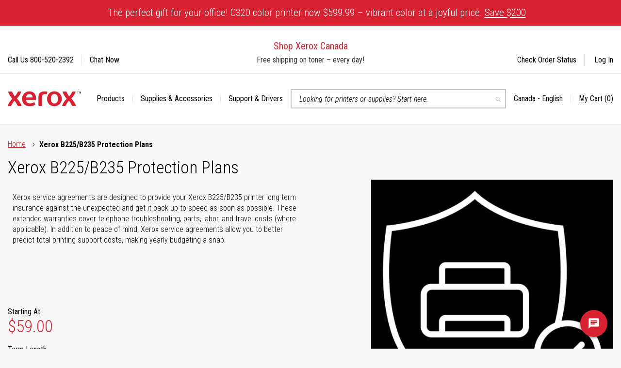

--- FILE ---
content_type: text/html; charset=UTF-8
request_url: https://www.shop.xerox.ca/en/eb225-eb235-config
body_size: 57489
content:
<!doctype html>
<html lang="en">
    <head prefix="og: http://ogp.me/ns# fb: http://ogp.me/ns/fb# product: http://ogp.me/ns/product#">
        <script>
    var LOCALE = 'en\u002DCA';
    var BASE_URL = 'https\u003A\u002F\u002Fwww.shop.xerox.ca\u002Fen\u002F';
    var require = {
        'baseUrl': 'https\u003A\u002F\u002Fwww.shop.xerox.ca\u002Fen\u002Fstatic\u002Fversion1763222397\u002Ffrontend\u002FXerox\u002Fbase\u002Fen_CA'
    };</script>        <meta charset="utf-8"/>
<meta name="title" content="Xerox B225/B235 Service Agreements - Shop Xerox Canada"/>
<meta name="description" content="Buy a service agreement for your Xerox B225/B235 to warranty against the unexpected and get back to speed as soon as possible."/>
<meta name="keywords" content="Xerox B225 warranty, Xerox B225 service, Xerox B235 warranty, Xerox B235 service"/>
<meta name="robots" content="INDEX,FOLLOW"/>
<meta name="viewport" content="width=device-width, initial-scale=1"/>
<title>Xerox B225/B235 Service Agreements - Shop Xerox Canada</title>
<link  rel="stylesheet" type="text/css"  media="all" href="https://www.shop.xerox.ca/en/static/version1763222397/frontend/Xerox/base/en_CA/mage/calendar.min.css" />
<link  rel="stylesheet" type="text/css"  media="all" href="https://www.shop.xerox.ca/en/static/version1763222397/frontend/Xerox/base/en_CA/css/styles-m.min.css" />
<link  rel="stylesheet" type="text/css"  media="all" href="https://www.shop.xerox.ca/en/static/version1763222397/frontend/Xerox/base/en_CA/Copious_MegaMenu/css/menu.min.css" />
<link  rel="stylesheet" type="text/css"  media="all" href="https://www.shop.xerox.ca/en/static/version1763222397/frontend/Xerox/base/en_CA/mage/gallery/gallery.min.css" />
<link  rel="stylesheet" type="text/css"  media="screen and (min-width: 768px)" href="https://www.shop.xerox.ca/en/static/version1763222397/frontend/Xerox/base/en_CA/css/styles-l.min.css" />
<link  rel="stylesheet" type="text/css"  media="print" href="https://www.shop.xerox.ca/en/static/version1763222397/frontend/Xerox/base/en_CA/css/print.min.css" />
<script  type="text/javascript"  src="https://www.shop.xerox.ca/en/static/version1763222397/frontend/Xerox/base/en_CA/requirejs/require.js"></script>
<script  type="text/javascript"  src="https://www.shop.xerox.ca/en/static/version1763222397/frontend/Xerox/base/en_CA/mage/requirejs/mixins.js"></script>
<script  type="text/javascript"  src="https://www.shop.xerox.ca/en/static/version1763222397/frontend/Xerox/base/en_CA/requirejs-config.js"></script>
<script  type="text/javascript"  src="https://cdnjs.cloudflare.com/ajax/libs/prefixfree/1.0.7/prefixfree.min.js"></script>
<!--[if IE 11]>
<script  type="text/javascript"  src="https://www.shop.xerox.ca/en/static/version1763222397/frontend/Xerox/base/en_CA/Klevu_Search/js/klevu/ieUrlPolyfill.js"></script>
<![endif]-->
<link  rel="stylesheet" type="text/css" href="https://fonts.googleapis.com/css?family=Roboto:400|Roboto+Condensed:300,300i,400,700" />
<link  rel="icon" type="image/x-icon" href="https://www.shop.xerox.ca/en/media/favicon/websites/2/favicon.png" />
<link  rel="shortcut icon" type="image/x-icon" href="https://www.shop.xerox.ca/en/media/favicon/websites/2/favicon.png" />
<link  rel="canonical" href="https://www.shop.xerox.ca/en/eb225-eb235-config" />
<!-- Include privacy preference banner -->
<script type="text/javascript" data-locale="en_CA" src="https://framework-assets.external.xerox.com/assets/LTS/2023-06-26/js/cookie-consent.min.js"></script>
<style>
@media only screen and (max-width: 768px){
  body .footer-links__contact-us,
  body .footer-links__follow-xerox {
    padding: 10px;
  }
}
</style>
<script type="text/javascript">
;window.NREUM||(NREUM={});NREUM.init={distributed_tracing:{enabled:true},privacy:{cookies_enabled:true},ajax:{deny_list:["bam.nr-data.net"]}};
window.NREUM||(NREUM={}),__nr_require=function(t,e,n){function r(n){if(!e[n]){var o=e[n]={exports:{}};t[n][0].call(o.exports,function(e){var o=t[n][1][e];return r(o||e)},o,o.exports)}return e[n].exports}if("function"==typeof __nr_require)return __nr_require;for(var o=0;o<n.length;o++)r(n[o]);return r}({1:[function(t,e,n){function r(t){try{s.console&&console.log(t)}catch(e){}}var o,i=t("ee"),a=t(32),s={};try{o=localStorage.getItem("__nr_flags").split(","),console&&"function"==typeof console.log&&(s.console=!0,o.indexOf("dev")!==-1&&(s.dev=!0),o.indexOf("nr_dev")!==-1&&(s.nrDev=!0))}catch(c){}s.nrDev&&i.on("internal-error",function(t){r(t.stack)}),s.dev&&i.on("fn-err",function(t,e,n){r(n.stack)}),s.dev&&(r("NR AGENT IN DEVELOPMENT MODE"),r("flags: "+a(s,function(t,e){return t}).join(", ")))},{}],2:[function(t,e,n){function r(t,e,n,r,s){try{l?l-=1:o(s||new UncaughtException(t,e,n),!0)}catch(f){try{i("ierr",[f,c.now(),!0])}catch(d){}}return"function"==typeof u&&u.apply(this,a(arguments))}function UncaughtException(t,e,n){this.message=t||"Uncaught error with no additional information",this.sourceURL=e,this.line=n}function o(t,e){var n=e?null:c.now();i("err",[t,n])}var i=t("handle"),a=t(33),s=t("ee"),c=t("loader"),f=t("gos"),u=window.onerror,d=!1,p="nr@seenError";if(!c.disabled){var l=0;c.features.err=!0,t(1),window.onerror=r;try{throw new Error}catch(h){"stack"in h&&(t(14),t(13),"addEventListener"in window&&t(7),c.xhrWrappable&&t(15),d=!0)}s.on("fn-start",function(t,e,n){d&&(l+=1)}),s.on("fn-err",function(t,e,n){d&&!n[p]&&(f(n,p,function(){return!0}),this.thrown=!0,o(n))}),s.on("fn-end",function(){d&&!this.thrown&&l>0&&(l-=1)}),s.on("internal-error",function(t){i("ierr",[t,c.now(),!0])})}},{}],3:[function(t,e,n){var r=t("loader");r.disabled||(r.features.ins=!0)},{}],4:[function(t,e,n){function r(){U++,L=g.hash,this[u]=y.now()}function o(){U--,g.hash!==L&&i(0,!0);var t=y.now();this[h]=~~this[h]+t-this[u],this[d]=t}function i(t,e){E.emit("newURL",[""+g,e])}function a(t,e){t.on(e,function(){this[e]=y.now()})}var s="-start",c="-end",f="-body",u="fn"+s,d="fn"+c,p="cb"+s,l="cb"+c,h="jsTime",m="fetch",v="addEventListener",w=window,g=w.location,y=t("loader");if(w[v]&&y.xhrWrappable&&!y.disabled){var x=t(11),b=t(12),E=t(9),R=t(7),O=t(14),T=t(8),P=t(15),S=t(10),M=t("ee"),N=M.get("tracer"),C=t(23);t(17),y.features.spa=!0;var L,U=0;M.on(u,r),b.on(p,r),S.on(p,r),M.on(d,o),b.on(l,o),S.on(l,o),M.buffer([u,d,"xhr-resolved"]),R.buffer([u]),O.buffer(["setTimeout"+c,"clearTimeout"+s,u]),P.buffer([u,"new-xhr","send-xhr"+s]),T.buffer([m+s,m+"-done",m+f+s,m+f+c]),E.buffer(["newURL"]),x.buffer([u]),b.buffer(["propagate",p,l,"executor-err","resolve"+s]),N.buffer([u,"no-"+u]),S.buffer(["new-jsonp","cb-start","jsonp-error","jsonp-end"]),a(T,m+s),a(T,m+"-done"),a(S,"new-jsonp"),a(S,"jsonp-end"),a(S,"cb-start"),E.on("pushState-end",i),E.on("replaceState-end",i),w[v]("hashchange",i,C(!0)),w[v]("load",i,C(!0)),w[v]("popstate",function(){i(0,U>1)},C(!0))}},{}],5:[function(t,e,n){function r(){var t=new PerformanceObserver(function(t,e){var n=t.getEntries();s(v,[n])});try{t.observe({entryTypes:["resource"]})}catch(e){}}function o(t){if(s(v,[window.performance.getEntriesByType(w)]),window.performance["c"+p])try{window.performance[h](m,o,!1)}catch(t){}else try{window.performance[h]("webkit"+m,o,!1)}catch(t){}}function i(t){}if(window.performance&&window.performance.timing&&window.performance.getEntriesByType){var a=t("ee"),s=t("handle"),c=t(14),f=t(13),u=t(6),d=t(23),p="learResourceTimings",l="addEventListener",h="removeEventListener",m="resourcetimingbufferfull",v="bstResource",w="resource",g="-start",y="-end",x="fn"+g,b="fn"+y,E="bstTimer",R="pushState",O=t("loader");if(!O.disabled){O.features.stn=!0,t(9),"addEventListener"in window&&t(7);var T=NREUM.o.EV;a.on(x,function(t,e){var n=t[0];n instanceof T&&(this.bstStart=O.now())}),a.on(b,function(t,e){var n=t[0];n instanceof T&&s("bst",[n,e,this.bstStart,O.now()])}),c.on(x,function(t,e,n){this.bstStart=O.now(),this.bstType=n}),c.on(b,function(t,e){s(E,[e,this.bstStart,O.now(),this.bstType])}),f.on(x,function(){this.bstStart=O.now()}),f.on(b,function(t,e){s(E,[e,this.bstStart,O.now(),"requestAnimationFrame"])}),a.on(R+g,function(t){this.time=O.now(),this.startPath=location.pathname+location.hash}),a.on(R+y,function(t){s("bstHist",[location.pathname+location.hash,this.startPath,this.time])}),u()?(s(v,[window.performance.getEntriesByType("resource")]),r()):l in window.performance&&(window.performance["c"+p]?window.performance[l](m,o,d(!1)):window.performance[l]("webkit"+m,o,d(!1))),document[l]("scroll",i,d(!1)),document[l]("keypress",i,d(!1)),document[l]("click",i,d(!1))}}},{}],6:[function(t,e,n){e.exports=function(){return"PerformanceObserver"in window&&"function"==typeof window.PerformanceObserver}},{}],7:[function(t,e,n){function r(t){for(var e=t;e&&!e.hasOwnProperty(u);)e=Object.getPrototypeOf(e);e&&o(e)}function o(t){s.inPlace(t,[u,d],"-",i)}function i(t,e){return t[1]}var a=t("ee").get("events"),s=t("wrap-function")(a,!0),c=t("gos"),f=XMLHttpRequest,u="addEventListener",d="removeEventListener";e.exports=a,"getPrototypeOf"in Object?(r(document),r(window),r(f.prototype)):f.prototype.hasOwnProperty(u)&&(o(window),o(f.prototype)),a.on(u+"-start",function(t,e){var n=t[1];if(null!==n&&("function"==typeof n||"object"==typeof n)){var r=c(n,"nr@wrapped",function(){function t(){if("function"==typeof n.handleEvent)return n.handleEvent.apply(n,arguments)}var e={object:t,"function":n}[typeof n];return e?s(e,"fn-",null,e.name||"anonymous"):n});this.wrapped=t[1]=r}}),a.on(d+"-start",function(t){t[1]=this.wrapped||t[1]})},{}],8:[function(t,e,n){function r(t,e,n){var r=t[e];"function"==typeof r&&(t[e]=function(){var t=i(arguments),e={};o.emit(n+"before-start",[t],e);var a;e[m]&&e[m].dt&&(a=e[m].dt);var s=r.apply(this,t);return o.emit(n+"start",[t,a],s),s.then(function(t){return o.emit(n+"end",[null,t],s),t},function(t){throw o.emit(n+"end",[t],s),t})})}var o=t("ee").get("fetch"),i=t(33),a=t(32);e.exports=o;var s=window,c="fetch-",f=c+"body-",u=["arrayBuffer","blob","json","text","formData"],d=s.Request,p=s.Response,l=s.fetch,h="prototype",m="nr@context";d&&p&&l&&(a(u,function(t,e){r(d[h],e,f),r(p[h],e,f)}),r(s,"fetch",c),o.on(c+"end",function(t,e){var n=this;if(e){var r=e.headers.get("content-length");null!==r&&(n.rxSize=r),o.emit(c+"done",[null,e],n)}else o.emit(c+"done",[t],n)}))},{}],9:[function(t,e,n){var r=t("ee").get("history"),o=t("wrap-function")(r);e.exports=r;var i=window.history&&window.history.constructor&&window.history.constructor.prototype,a=window.history;i&&i.pushState&&i.replaceState&&(a=i),o.inPlace(a,["pushState","replaceState"],"-")},{}],10:[function(t,e,n){function r(t){function e(){f.emit("jsonp-end",[],l),t.removeEventListener("load",e,c(!1)),t.removeEventListener("error",n,c(!1))}function n(){f.emit("jsonp-error",[],l),f.emit("jsonp-end",[],l),t.removeEventListener("load",e,c(!1)),t.removeEventListener("error",n,c(!1))}var r=t&&"string"==typeof t.nodeName&&"script"===t.nodeName.toLowerCase();if(r){var o="function"==typeof t.addEventListener;if(o){var a=i(t.src);if(a){var d=s(a),p="function"==typeof d.parent[d.key];if(p){var l={};u.inPlace(d.parent,[d.key],"cb-",l),t.addEventListener("load",e,c(!1)),t.addEventListener("error",n,c(!1)),f.emit("new-jsonp",[t.src],l)}}}}}function o(){return"addEventListener"in window}function i(t){var e=t.match(d);return e?e[1]:null}function a(t,e){var n=t.match(l),r=n[1],o=n[3];return o?a(o,e[r]):e[r]}function s(t){var e=t.match(p);return e&&e.length>=3?{key:e[2],parent:a(e[1],window)}:{key:t,parent:window}}var c=t(23),f=t("ee").get("jsonp"),u=t("wrap-function")(f);if(e.exports=f,o()){var d=/[?&](?:callback|cb)=([^&#]+)/,p=/(.*)\.([^.]+)/,l=/^(\w+)(\.|$)(.*)$/,h=["appendChild","insertBefore","replaceChild"];Node&&Node.prototype&&Node.prototype.appendChild?u.inPlace(Node.prototype,h,"dom-"):(u.inPlace(HTMLElement.prototype,h,"dom-"),u.inPlace(HTMLHeadElement.prototype,h,"dom-"),u.inPlace(HTMLBodyElement.prototype,h,"dom-")),f.on("dom-start",function(t){r(t[0])})}},{}],11:[function(t,e,n){var r=t("ee").get("mutation"),o=t("wrap-function")(r),i=NREUM.o.MO;e.exports=r,i&&(window.MutationObserver=function(t){return this instanceof i?new i(o(t,"fn-")):i.apply(this,arguments)},MutationObserver.prototype=i.prototype)},{}],12:[function(t,e,n){function r(t){var e=i.context(),n=s(t,"executor-",e,null,!1),r=new f(n);return i.context(r).getCtx=function(){return e},r}var o=t("wrap-function"),i=t("ee").get("promise"),a=t("ee").getOrSetContext,s=o(i),c=t(32),f=NREUM.o.PR;e.exports=i,f&&(window.Promise=r,["all","race"].forEach(function(t){var e=f[t];f[t]=function(n){function r(t){return function(){i.emit("propagate",[null,!o],a,!1,!1),o=o||!t}}var o=!1;c(n,function(e,n){Promise.resolve(n).then(r("all"===t),r(!1))});var a=e.apply(f,arguments),s=f.resolve(a);return s}}),["resolve","reject"].forEach(function(t){var e=f[t];f[t]=function(t){var n=e.apply(f,arguments);return t!==n&&i.emit("propagate",[t,!0],n,!1,!1),n}}),f.prototype["catch"]=function(t){return this.then(null,t)},f.prototype=Object.create(f.prototype,{constructor:{value:r}}),c(Object.getOwnPropertyNames(f),function(t,e){try{r[e]=f[e]}catch(n){}}),o.wrapInPlace(f.prototype,"then",function(t){return function(){var e=this,n=o.argsToArray.apply(this,arguments),r=a(e);r.promise=e,n[0]=s(n[0],"cb-",r,null,!1),n[1]=s(n[1],"cb-",r,null,!1);var c=t.apply(this,n);return r.nextPromise=c,i.emit("propagate",[e,!0],c,!1,!1),c}}),i.on("executor-start",function(t){t[0]=s(t[0],"resolve-",this,null,!1),t[1]=s(t[1],"resolve-",this,null,!1)}),i.on("executor-err",function(t,e,n){t[1](n)}),i.on("cb-end",function(t,e,n){i.emit("propagate",[n,!0],this.nextPromise,!1,!1)}),i.on("propagate",function(t,e,n){this.getCtx&&!e||(this.getCtx=function(){if(t instanceof Promise)var e=i.context(t);return e&&e.getCtx?e.getCtx():this})}),r.toString=function(){return""+f})},{}],13:[function(t,e,n){var r=t("ee").get("raf"),o=t("wrap-function")(r),i="equestAnimationFrame";e.exports=r,o.inPlace(window,["r"+i,"mozR"+i,"webkitR"+i,"msR"+i],"raf-"),r.on("raf-start",function(t){t[0]=o(t[0],"fn-")})},{}],14:[function(t,e,n){function r(t,e,n){t[0]=a(t[0],"fn-",null,n)}function o(t,e,n){this.method=n,this.timerDuration=isNaN(t[1])?0:+t[1],t[0]=a(t[0],"fn-",this,n)}var i=t("ee").get("timer"),a=t("wrap-function")(i),s="setTimeout",c="setInterval",f="clearTimeout",u="-start",d="-";e.exports=i,a.inPlace(window,[s,"setImmediate"],s+d),a.inPlace(window,[c],c+d),a.inPlace(window,[f,"clearImmediate"],f+d),i.on(c+u,r),i.on(s+u,o)},{}],15:[function(t,e,n){function r(t,e){d.inPlace(e,["onreadystatechange"],"fn-",s)}function o(){var t=this,e=u.context(t);t.readyState>3&&!e.resolved&&(e.resolved=!0,u.emit("xhr-resolved",[],t)),d.inPlace(t,y,"fn-",s)}function i(t){x.push(t),m&&(E?E.then(a):w?w(a):(R=-R,O.data=R))}function a(){for(var t=0;t<x.length;t++)r([],x[t]);x.length&&(x=[])}function s(t,e){return e}function c(t,e){for(var n in t)e[n]=t[n];return e}t(7);var f=t("ee"),u=f.get("xhr"),d=t("wrap-function")(u),p=t(23),l=NREUM.o,h=l.XHR,m=l.MO,v=l.PR,w=l.SI,g="readystatechange",y=["onload","onerror","onabort","onloadstart","onloadend","onprogress","ontimeout"],x=[];e.exports=u;var b=window.XMLHttpRequest=function(t){var e=new h(t);try{u.emit("new-xhr",[e],e),e.addEventListener(g,o,p(!1))}catch(n){try{u.emit("internal-error",[n])}catch(r){}}return e};if(c(h,b),b.prototype=h.prototype,d.inPlace(b.prototype,["open","send"],"-xhr-",s),u.on("send-xhr-start",function(t,e){r(t,e),i(e)}),u.on("open-xhr-start",r),m){var E=v&&v.resolve();if(!w&&!v){var R=1,O=document.createTextNode(R);new m(a).observe(O,{characterData:!0})}}else f.on("fn-end",function(t){t[0]&&t[0].type===g||a()})},{}],16:[function(t,e,n){function r(t){if(!s(t))return null;var e=window.NREUM;if(!e.loader_config)return null;var n=(e.loader_config.accountID||"").toString()||null,r=(e.loader_config.agentID||"").toString()||null,f=(e.loader_config.trustKey||"").toString()||null;if(!n||!r)return null;var h=l.generateSpanId(),m=l.generateTraceId(),v=Date.now(),w={spanId:h,traceId:m,timestamp:v};return(t.sameOrigin||c(t)&&p())&&(w.traceContextParentHeader=o(h,m),w.traceContextStateHeader=i(h,v,n,r,f)),(t.sameOrigin&&!u()||!t.sameOrigin&&c(t)&&d())&&(w.newrelicHeader=a(h,m,v,n,r,f)),w}function o(t,e){return"00-"+e+"-"+t+"-01"}function i(t,e,n,r,o){var i=0,a="",s=1,c="",f="";return o+"@nr="+i+"-"+s+"-"+n+"-"+r+"-"+t+"-"+a+"-"+c+"-"+f+"-"+e}function a(t,e,n,r,o,i){var a="btoa"in window&&"function"==typeof window.btoa;if(!a)return null;var s={v:[0,1],d:{ty:"Browser",ac:r,ap:o,id:t,tr:e,ti:n}};return i&&r!==i&&(s.d.tk=i),btoa(JSON.stringify(s))}function s(t){return f()&&c(t)}function c(t){var e=!1,n={};if("init"in NREUM&&"distributed_tracing"in NREUM.init&&(n=NREUM.init.distributed_tracing),t.sameOrigin)e=!0;else if(n.allowed_origins instanceof Array)for(var r=0;r<n.allowed_origins.length;r++){var o=h(n.allowed_origins[r]);if(t.hostname===o.hostname&&t.protocol===o.protocol&&t.port===o.port){e=!0;break}}return e}function f(){return"init"in NREUM&&"distributed_tracing"in NREUM.init&&!!NREUM.init.distributed_tracing.enabled}function u(){return"init"in NREUM&&"distributed_tracing"in NREUM.init&&!!NREUM.init.distributed_tracing.exclude_newrelic_header}function d(){return"init"in NREUM&&"distributed_tracing"in NREUM.init&&NREUM.init.distributed_tracing.cors_use_newrelic_header!==!1}function p(){return"init"in NREUM&&"distributed_tracing"in NREUM.init&&!!NREUM.init.distributed_tracing.cors_use_tracecontext_headers}var l=t(29),h=t(18);e.exports={generateTracePayload:r,shouldGenerateTrace:s}},{}],17:[function(t,e,n){function r(t){var e=this.params,n=this.metrics;if(!this.ended){this.ended=!0;for(var r=0;r<p;r++)t.removeEventListener(d[r],this.listener,!1);e.aborted||(n.duration=a.now()-this.startTime,this.loadCaptureCalled||4!==t.readyState?null==e.status&&(e.status=0):i(this,t),n.cbTime=this.cbTime,s("xhr",[e,n,this.startTime,this.endTime,"xhr"],this))}}function o(t,e){var n=c(e),r=t.params;r.hostname=n.hostname,r.port=n.port,r.protocol=n.protocol,r.host=n.hostname+":"+n.port,r.pathname=n.pathname,t.parsedOrigin=n,t.sameOrigin=n.sameOrigin}function i(t,e){t.params.status=e.status;var n=v(e,t.lastSize);if(n&&(t.metrics.rxSize=n),t.sameOrigin){var r=e.getResponseHeader("X-NewRelic-App-Data");r&&(t.params.cat=r.split(", ").pop())}t.loadCaptureCalled=!0}var a=t("loader");if(a.xhrWrappable&&!a.disabled){var s=t("handle"),c=t(18),f=t(16).generateTracePayload,u=t("ee"),d=["load","error","abort","timeout"],p=d.length,l=t("id"),h=t(24),m=t(22),v=t(19),w=t(23),g=NREUM.o.REQ,y=window.XMLHttpRequest;a.features.xhr=!0,t(15),t(8),u.on("new-xhr",function(t){var e=this;e.totalCbs=0,e.called=0,e.cbTime=0,e.end=r,e.ended=!1,e.xhrGuids={},e.lastSize=null,e.loadCaptureCalled=!1,e.params=this.params||{},e.metrics=this.metrics||{},t.addEventListener("load",function(n){i(e,t)},w(!1)),h&&(h>34||h<10)||t.addEventListener("progress",function(t){e.lastSize=t.loaded},w(!1))}),u.on("open-xhr-start",function(t){this.params={method:t[0]},o(this,t[1]),this.metrics={}}),u.on("open-xhr-end",function(t,e){"loader_config"in NREUM&&"xpid"in NREUM.loader_config&&this.sameOrigin&&e.setRequestHeader("X-NewRelic-ID",NREUM.loader_config.xpid);var n=f(this.parsedOrigin);if(n){var r=!1;n.newrelicHeader&&(e.setRequestHeader("newrelic",n.newrelicHeader),r=!0),n.traceContextParentHeader&&(e.setRequestHeader("traceparent",n.traceContextParentHeader),n.traceContextStateHeader&&e.setRequestHeader("tracestate",n.traceContextStateHeader),r=!0),r&&(this.dt=n)}}),u.on("send-xhr-start",function(t,e){var n=this.metrics,r=t[0],o=this;if(n&&r){var i=m(r);i&&(n.txSize=i)}this.startTime=a.now(),this.listener=function(t){try{"abort"!==t.type||o.loadCaptureCalled||(o.params.aborted=!0),("load"!==t.type||o.called===o.totalCbs&&(o.onloadCalled||"function"!=typeof e.onload))&&o.end(e)}catch(n){try{u.emit("internal-error",[n])}catch(r){}}};for(var s=0;s<p;s++)e.addEventListener(d[s],this.listener,w(!1))}),u.on("xhr-cb-time",function(t,e,n){this.cbTime+=t,e?this.onloadCalled=!0:this.called+=1,this.called!==this.totalCbs||!this.onloadCalled&&"function"==typeof n.onload||this.end(n)}),u.on("xhr-load-added",function(t,e){var n=""+l(t)+!!e;this.xhrGuids&&!this.xhrGuids[n]&&(this.xhrGuids[n]=!0,this.totalCbs+=1)}),u.on("xhr-load-removed",function(t,e){var n=""+l(t)+!!e;this.xhrGuids&&this.xhrGuids[n]&&(delete this.xhrGuids[n],this.totalCbs-=1)}),u.on("xhr-resolved",function(){this.endTime=a.now()}),u.on("addEventListener-end",function(t,e){e instanceof y&&"load"===t[0]&&u.emit("xhr-load-added",[t[1],t[2]],e)}),u.on("removeEventListener-end",function(t,e){e instanceof y&&"load"===t[0]&&u.emit("xhr-load-removed",[t[1],t[2]],e)}),u.on("fn-start",function(t,e,n){e instanceof y&&("onload"===n&&(this.onload=!0),("load"===(t[0]&&t[0].type)||this.onload)&&(this.xhrCbStart=a.now()))}),u.on("fn-end",function(t,e){this.xhrCbStart&&u.emit("xhr-cb-time",[a.now()-this.xhrCbStart,this.onload,e],e)}),u.on("fetch-before-start",function(t){function e(t,e){var n=!1;return e.newrelicHeader&&(t.set("newrelic",e.newrelicHeader),n=!0),e.traceContextParentHeader&&(t.set("traceparent",e.traceContextParentHeader),e.traceContextStateHeader&&t.set("tracestate",e.traceContextStateHeader),n=!0),n}var n,r=t[1]||{};"string"==typeof t[0]?n=t[0]:t[0]&&t[0].url?n=t[0].url:window.URL&&t[0]&&t[0]instanceof URL&&(n=t[0].href),n&&(this.parsedOrigin=c(n),this.sameOrigin=this.parsedOrigin.sameOrigin);var o=f(this.parsedOrigin);if(o&&(o.newrelicHeader||o.traceContextParentHeader))if("string"==typeof t[0]||window.URL&&t[0]&&t[0]instanceof URL){var i={};for(var a in r)i[a]=r[a];i.headers=new Headers(r.headers||{}),e(i.headers,o)&&(this.dt=o),t.length>1?t[1]=i:t.push(i)}else t[0]&&t[0].headers&&e(t[0].headers,o)&&(this.dt=o)}),u.on("fetch-start",function(t,e){this.params={},this.metrics={},this.startTime=a.now(),this.dt=e,t.length>=1&&(this.target=t[0]),t.length>=2&&(this.opts=t[1]);var n,r=this.opts||{},i=this.target;"string"==typeof i?n=i:"object"==typeof i&&i instanceof g?n=i.url:window.URL&&"object"==typeof i&&i instanceof URL&&(n=i.href),o(this,n);var s=(""+(i&&i instanceof g&&i.method||r.method||"GET")).toUpperCase();this.params.method=s,this.txSize=m(r.body)||0}),u.on("fetch-done",function(t,e){this.endTime=a.now(),this.params||(this.params={}),this.params.status=e?e.status:0;var n;"string"==typeof this.rxSize&&this.rxSize.length>0&&(n=+this.rxSize);var r={txSize:this.txSize,rxSize:n,duration:a.now()-this.startTime};s("xhr",[this.params,r,this.startTime,this.endTime,"fetch"],this)})}},{}],18:[function(t,e,n){var r={};e.exports=function(t){if(t in r)return r[t];var e=document.createElement("a"),n=window.location,o={};e.href=t,o.port=e.port;var i=e.href.split("://");!o.port&&i[1]&&(o.port=i[1].split("/")[0].split("@").pop().split(":")[1]),o.port&&"0"!==o.port||(o.port="https"===i[0]?"443":"80"),o.hostname=e.hostname||n.hostname,o.pathname=e.pathname,o.protocol=i[0],"/"!==o.pathname.charAt(0)&&(o.pathname="/"+o.pathname);var a=!e.protocol||":"===e.protocol||e.protocol===n.protocol,s=e.hostname===document.domain&&e.port===n.port;return o.sameOrigin=a&&(!e.hostname||s),"/"===o.pathname&&(r[t]=o),o}},{}],19:[function(t,e,n){function r(t,e){var n=t.responseType;return"json"===n&&null!==e?e:"arraybuffer"===n||"blob"===n||"json"===n?o(t.response):"text"===n||""===n||void 0===n?o(t.responseText):void 0}var o=t(22);e.exports=r},{}],20:[function(t,e,n){function r(){}function o(t,e,n,r){return function(){return u.recordSupportability("API/"+e+"/called"),i(t+e,[f.now()].concat(s(arguments)),n?null:this,r),n?void 0:this}}var i=t("handle"),a=t(32),s=t(33),c=t("ee").get("tracer"),f=t("loader"),u=t(25),d=NREUM;"undefined"==typeof window.newrelic&&(newrelic=d);var p=["setPageViewName","setCustomAttribute","setErrorHandler","finished","addToTrace","inlineHit","addRelease"],l="api-",h=l+"ixn-";a(p,function(t,e){d[e]=o(l,e,!0,"api")}),d.addPageAction=o(l,"addPageAction",!0),d.setCurrentRouteName=o(l,"routeName",!0),e.exports=newrelic,d.interaction=function(){return(new r).get()};var m=r.prototype={createTracer:function(t,e){var n={},r=this,o="function"==typeof e;return i(h+"tracer",[f.now(),t,n],r),function(){if(c.emit((o?"":"no-")+"fn-start",[f.now(),r,o],n),o)try{return e.apply(this,arguments)}catch(t){throw c.emit("fn-err",[arguments,this,t],n),t}finally{c.emit("fn-end",[f.now()],n)}}}};a("actionText,setName,setAttribute,save,ignore,onEnd,getContext,end,get".split(","),function(t,e){m[e]=o(h,e)}),newrelic.noticeError=function(t,e){"string"==typeof t&&(t=new Error(t)),u.recordSupportability("API/noticeError/called"),i("err",[t,f.now(),!1,e])}},{}],21:[function(t,e,n){function r(t){if(NREUM.init){for(var e=NREUM.init,n=t.split("."),r=0;r<n.length-1;r++)if(e=e[n[r]],"object"!=typeof e)return;return e=e[n[n.length-1]]}}e.exports={getConfiguration:r}},{}],22:[function(t,e,n){e.exports=function(t){if("string"==typeof t&&t.length)return t.length;if("object"==typeof t){if("undefined"!=typeof ArrayBuffer&&t instanceof ArrayBuffer&&t.byteLength)return t.byteLength;if("undefined"!=typeof Blob&&t instanceof Blob&&t.size)return t.size;if(!("undefined"!=typeof FormData&&t instanceof FormData))try{return JSON.stringify(t).length}catch(e){return}}}},{}],23:[function(t,e,n){var r=!1;try{var o=Object.defineProperty({},"passive",{get:function(){r=!0}});window.addEventListener("testPassive",null,o),window.removeEventListener("testPassive",null,o)}catch(i){}e.exports=function(t){return r?{passive:!0,capture:!!t}:!!t}},{}],24:[function(t,e,n){var r=0,o=navigator.userAgent.match(/Firefox[\/\s](\d+\.\d+)/);o&&(r=+o[1]),e.exports=r},{}],25:[function(t,e,n){function r(t,e){var n=[a,t,{name:t},e];return i("storeMetric",n,null,"api"),n}function o(t,e){var n=[s,t,{name:t},e];return i("storeEventMetrics",n,null,"api"),n}var i=t("handle"),a="sm",s="cm";e.exports={constants:{SUPPORTABILITY_METRIC:a,CUSTOM_METRIC:s},recordSupportability:r,recordCustom:o}},{}],26:[function(t,e,n){function r(){return s.exists&&performance.now?Math.round(performance.now()):(i=Math.max((new Date).getTime(),i))-a}function o(){return i}var i=(new Date).getTime(),a=i,s=t(34);e.exports=r,e.exports.offset=a,e.exports.getLastTimestamp=o},{}],27:[function(t,e,n){function r(t){return!(!t||!t.protocol||"file:"===t.protocol)}e.exports=r},{}],28:[function(t,e,n){function r(t,e){var n=t.getEntries();n.forEach(function(t){"first-paint"===t.name?p("timing",["fp",Math.floor(t.startTime)]):"first-contentful-paint"===t.name&&p("timing",["fcp",Math.floor(t.startTime)])})}function o(t,e){var n=t.getEntries();if(n.length>0){var r=n[n.length-1];if(c&&c<r.startTime)return;p("lcp",[r])}}function i(t){t.getEntries().forEach(function(t){t.hadRecentInput||p("cls",[t])})}function a(t){if(t instanceof v&&!g){var e=Math.round(t.timeStamp),n={type:t.type};e<=l.now()?n.fid=l.now()-e:e>l.offset&&e<=Date.now()?(e-=l.offset,n.fid=l.now()-e):e=l.now(),g=!0,p("timing",["fi",e,n])}}function s(t){"hidden"===t&&(c=l.now(),p("pageHide",[c]))}if(!("init"in NREUM&&"page_view_timing"in NREUM.init&&"enabled"in NREUM.init.page_view_timing&&NREUM.init.page_view_timing.enabled===!1)){var c,f,u,d,p=t("handle"),l=t("loader"),h=t(31),m=t(23),v=NREUM.o.EV;if("PerformanceObserver"in window&&"function"==typeof window.PerformanceObserver){f=new PerformanceObserver(r);try{f.observe({entryTypes:["paint"]})}catch(w){}u=new PerformanceObserver(o);try{u.observe({entryTypes:["largest-contentful-paint"]})}catch(w){}d=new PerformanceObserver(i);try{d.observe({type:"layout-shift",buffered:!0})}catch(w){}}if("addEventListener"in document){var g=!1,y=["click","keydown","mousedown","pointerdown","touchstart"];y.forEach(function(t){document.addEventListener(t,a,m(!1))})}h(s)}},{}],29:[function(t,e,n){function r(){function t(){return e?15&e[n++]:16*Math.random()|0}var e=null,n=0,r=window.crypto||window.msCrypto;r&&r.getRandomValues&&(e=r.getRandomValues(new Uint8Array(31)));for(var o,i="xxxxxxxx-xxxx-4xxx-yxxx-xxxxxxxxxxxx",a="",s=0;s<i.length;s++)o=i[s],"x"===o?a+=t().toString(16):"y"===o?(o=3&t()|8,a+=o.toString(16)):a+=o;return a}function o(){return a(16)}function i(){return a(32)}function a(t){function e(){return n?15&n[r++]:16*Math.random()|0}var n=null,r=0,o=window.crypto||window.msCrypto;o&&o.getRandomValues&&Uint8Array&&(n=o.getRandomValues(new Uint8Array(31)));for(var i=[],a=0;a<t;a++)i.push(e().toString(16));return i.join("")}e.exports={generateUuid:r,generateSpanId:o,generateTraceId:i}},{}],30:[function(t,e,n){function r(t,e){if(!o)return!1;if(t!==o)return!1;if(!e)return!0;if(!i)return!1;for(var n=i.split("."),r=e.split("."),a=0;a<r.length;a++)if(r[a]!==n[a])return!1;return!0}var o=null,i=null,a=/Version\/(\S+)\s+Safari/;if(navigator.userAgent){var s=navigator.userAgent,c=s.match(a);c&&s.indexOf("Chrome")===-1&&s.indexOf("Chromium")===-1&&(o="Safari",i=c[1])}e.exports={agent:o,version:i,match:r}},{}],31:[function(t,e,n){function r(t){function e(){t(s&&document[s]?document[s]:document[i]?"hidden":"visible")}"addEventListener"in document&&a&&document.addEventListener(a,e,o(!1))}var o=t(23);e.exports=r;var i,a,s;"undefined"!=typeof document.hidden?(i="hidden",a="visibilitychange",s="visibilityState"):"undefined"!=typeof document.msHidden?(i="msHidden",a="msvisibilitychange"):"undefined"!=typeof document.webkitHidden&&(i="webkitHidden",a="webkitvisibilitychange",s="webkitVisibilityState")},{}],32:[function(t,e,n){function r(t,e){var n=[],r="",i=0;for(r in t)o.call(t,r)&&(n[i]=e(r,t[r]),i+=1);return n}var o=Object.prototype.hasOwnProperty;e.exports=r},{}],33:[function(t,e,n){function r(t,e,n){e||(e=0),"undefined"==typeof n&&(n=t?t.length:0);for(var r=-1,o=n-e||0,i=Array(o<0?0:o);++r<o;)i[r]=t[e+r];return i}e.exports=r},{}],34:[function(t,e,n){e.exports={exists:"undefined"!=typeof window.performance&&window.performance.timing&&"undefined"!=typeof window.performance.timing.navigationStart}},{}],ee:[function(t,e,n){function r(){}function o(t){function e(t){return t&&t instanceof r?t:t?f(t,c,a):a()}function n(n,r,o,i,a){if(a!==!1&&(a=!0),!l.aborted||i){t&&a&&t(n,r,o);for(var s=e(o),c=m(n),f=c.length,u=0;u<f;u++)c[u].apply(s,r);var p=d[y[n]];return p&&p.push([x,n,r,s]),s}}function i(t,e){g[t]=m(t).concat(e)}function h(t,e){var n=g[t];if(n)for(var r=0;r<n.length;r++)n[r]===e&&n.splice(r,1)}function m(t){return g[t]||[]}function v(t){return p[t]=p[t]||o(n)}function w(t,e){l.aborted||u(t,function(t,n){e=e||"feature",y[n]=e,e in d||(d[e]=[])})}var g={},y={},x={on:i,addEventListener:i,removeEventListener:h,emit:n,get:v,listeners:m,context:e,buffer:w,abort:s,aborted:!1};return x}function i(t){return f(t,c,a)}function a(){return new r}function s(){(d.api||d.feature)&&(l.aborted=!0,d=l.backlog={})}var c="nr@context",f=t("gos"),u=t(32),d={},p={},l=e.exports=o();e.exports.getOrSetContext=i,l.backlog=d},{}],gos:[function(t,e,n){function r(t,e,n){if(o.call(t,e))return t[e];var r=n();if(Object.defineProperty&&Object.keys)try{return Object.defineProperty(t,e,{value:r,writable:!0,enumerable:!1}),r}catch(i){}return t[e]=r,r}var o=Object.prototype.hasOwnProperty;e.exports=r},{}],handle:[function(t,e,n){function r(t,e,n,r){o.buffer([t],r),o.emit(t,e,n)}var o=t("ee").get("handle");e.exports=r,r.ee=o},{}],id:[function(t,e,n){function r(t){var e=typeof t;return!t||"object"!==e&&"function"!==e?-1:t===window?0:a(t,i,function(){return o++})}var o=1,i="nr@id",a=t("gos");e.exports=r},{}],loader:[function(t,e,n){function r(){if(!P++){var t=T.info=NREUM.info,e=v.getElementsByTagName("script")[0];if(setTimeout(f.abort,3e4),!(t&&t.licenseKey&&t.applicationID&&e))return f.abort();c(R,function(e,n){t[e]||(t[e]=n)});var n=a();s("mark",["onload",n+T.offset],null,"api"),s("timing",["load",n]);var r=v.createElement("script");0===t.agent.indexOf("http://")||0===t.agent.indexOf("https://")?r.src=t.agent:r.src=h+"://"+t.agent,e.parentNode.insertBefore(r,e)}}function o(){"complete"===v.readyState&&i()}function i(){s("mark",["domContent",a()+T.offset],null,"api")}var a=t(26),s=t("handle"),c=t(32),f=t("ee"),u=t(30),d=t(27),p=t(21),l=t(23),h=p.getConfiguration("ssl")===!1?"http":"https",m=window,v=m.document,w="addEventListener",g="attachEvent",y=m.XMLHttpRequest,x=y&&y.prototype,b=!d(m.location);NREUM.o={ST:setTimeout,SI:m.setImmediate,CT:clearTimeout,XHR:y,REQ:m.Request,EV:m.Event,PR:m.Promise,MO:m.MutationObserver};var E=""+location,R={beacon:"bam.nr-data.net",errorBeacon:"bam.nr-data.net",agent:"js-agent.newrelic.com/nr-spa-1212.min.js"},O=y&&x&&x[w]&&!/CriOS/.test(navigator.userAgent),T=e.exports={offset:a.getLastTimestamp(),now:a,origin:E,features:{},xhrWrappable:O,userAgent:u,disabled:b};if(!b){t(20),t(28),v[w]?(v[w]("DOMContentLoaded",i,l(!1)),m[w]("load",r,l(!1))):(v[g]("onreadystatechange",o),m[g]("onload",r)),s("mark",["firstbyte",a.getLastTimestamp()],null,"api");var P=0}},{}],"wrap-function":[function(t,e,n){function r(t,e){function n(e,n,r,c,f){function nrWrapper(){var i,a,u,p;try{a=this,i=d(arguments),u="function"==typeof r?r(i,a):r||{}}catch(l){o([l,"",[i,a,c],u],t)}s(n+"start",[i,a,c],u,f);try{return p=e.apply(a,i)}catch(h){throw s(n+"err",[i,a,h],u,f),h}finally{s(n+"end",[i,a,p],u,f)}}return a(e)?e:(n||(n=""),nrWrapper[p]=e,i(e,nrWrapper,t),nrWrapper)}function r(t,e,r,o,i){r||(r="");var s,c,f,u="-"===r.charAt(0);for(f=0;f<e.length;f++)c=e[f],s=t[c],a(s)||(t[c]=n(s,u?c+r:r,o,c,i))}function s(n,r,i,a){if(!h||e){var s=h;h=!0;try{t.emit(n,r,i,e,a)}catch(c){o([c,n,r,i],t)}h=s}}return t||(t=u),n.inPlace=r,n.flag=p,n}function o(t,e){e||(e=u);try{e.emit("internal-error",t)}catch(n){}}function i(t,e,n){if(Object.defineProperty&&Object.keys)try{var r=Object.keys(t);return r.forEach(function(n){Object.defineProperty(e,n,{get:function(){return t[n]},set:function(e){return t[n]=e,e}})}),e}catch(i){o([i],n)}for(var a in t)l.call(t,a)&&(e[a]=t[a]);return e}function a(t){return!(t&&t instanceof Function&&t.apply&&!t[p])}function s(t,e){var n=e(t);return n[p]=t,i(t,n,u),n}function c(t,e,n){var r=t[e];t[e]=s(r,n)}function f(){for(var t=arguments.length,e=new Array(t),n=0;n<t;++n)e[n]=arguments[n];return e}var u=t("ee"),d=t(33),p="nr@original",l=Object.prototype.hasOwnProperty,h=!1;e.exports=r,e.exports.wrapFunction=s,e.exports.wrapInPlace=c,e.exports.argsToArray=f},{}]},{},["loader",2,17,5,3,4]);
;NREUM.loader_config={accountID:"1622740",trustKey:"718037",agentID:"1834824278",licenseKey:"96dd01e624",applicationID:"1834824278"}
;NREUM.info={beacon:"bam.nr-data.net",errorBeacon:"bam.nr-data.net",licenseKey:"96dd01e624",applicationID:"1834824278",sa:1}
</script>


<!-- Cookie Consent 'X' fix start -->
<style>
#truste-consent-close#truste-consent-close {
    position: fixed;
}
</style>
<!-- Cookie Consent 'X' fix end -->


<!-- Newsletter Signup Form Styling Start -->
<style>
@media only screen and (min-width : 1023px) {
    #emsform {
        height: 105px;
    }
}
</style>
<!-- Newsletter Signup Form Styling End -->

<!-- SiteImprove Analytics -->
<script async src="https://siteimproveanalytics.com/js/siteanalyze_52214.js"></script>        
<script nonce="">
    window.getWpGA4Cookie = function(name) {
        match = document.cookie.match(new RegExp(name + '=([^;]+)'));
        if (match) return decodeURIComponent(match[1].replace(/\+/g, ' ')) ;
    };

    window.ga4AllowServices = false;

    var isCookieRestrictionModeEnabled = 0,
        currentWebsiteId = 2,
        cookieRestrictionName = 'user_allowed_save_cookie';

    if (isCookieRestrictionModeEnabled) {
        allowedCookies = window.getWpGA4Cookie(cookieRestrictionName);

        if (allowedCookies !== undefined) {
            allowedWebsites = JSON.parse(allowedCookies);

            if (allowedWebsites[currentWebsiteId] === 1) {
                window.ga4AllowServices = true;
            }
        }
    } else {
        window.ga4AllowServices = true;
    }
</script>
    <!-- Google Tag Manager -->
<script nonce="" > if (window.ga4AllowServices) {(function(w,d,s,l,i){w[l]=w[l]||[];w[l].push({'gtm.start':
new Date().getTime(),event:'gtm.js'});var f=d.getElementsByTagName(s)[0],
j=d.createElement(s),dl=l!='dataLayer'?'&l='+l:'';j.async=true;j.src=
'https://www.googletagmanager.com/gtm.js?id='+i+dl;f.parentNode.insertBefore(j,f);
})(window,document,'script','dataLayer','GTM-TGDWMCG');} </script>
<!-- End Google Tag Manager -->
        <script nonce="">
        if (window.ga4AllowServices) {
            window.dataLayer = window.dataLayer || [];
                        var dl4Objects = [{"pageName":"Xerox B225\/B235 Service Agreements - Shop Xerox Canada","pageType":"product","ecommerce":{"currency":"CAD","value":59,"items":[{"item_name":"Xerox B225\/B235 Protection Plans","affiliation":"Canada Website - Canada Store - Canada - English","item_id":"EB225-EB235-config","price":59,"item_category":"Supplies & Accessories","item_category2":"Service Agreements","item_list_name":"Supplies & Accessories\/Service Agreements","item_list_id":"7","item_stock_status":"In stock","item_sale_product":"No","item_reviews_count":"0","item_reviews_score":"0"}]},"event":"view_item"}];
            for (var i in dl4Objects) {
                window.dataLayer.push({ecommerce: null});
                window.dataLayer.push(dl4Objects[i]);
            }
                        var wpGA4Cookies = ['wp_ga4_user_id','wp_ga4_customerGroup'];
            wpGA4Cookies.map(function (cookieName) {
                var cookieValue = window.getWpGA4Cookie(cookieName);
                if (cookieValue) {
                    var dl4Object = {};
                    dl4Object[cookieName.replace('wp_ga4_', '')] = cookieValue;
                    window.dataLayer.push(dl4Object);
                }
            });
        }
    </script>

<link rel="preconnect" href="https://js.klevu.com"/>
    <script type="text/x-magento-init">
        {
            "*": {
                "Magento_PageCache/js/form-key-provider": {
                    "isPaginationCacheEnabled":
                        0                }
            }
        }
    </script>


<script>
    require(['magentoStorefrontEvents'], function (magentoStorefrontEvents) {
        if(!magentoStorefrontEvents) return;

        window.magentoStorefrontEvents = magentoStorefrontEvents;
        magentoStorefrontEvents.context.setStorefrontInstance(
            {"storeUrl":"https:\/\/www.shop.xerox.ca\/en\/","websiteId":2,"websiteCode":"ca_website","storeId":2,"storeCode":"canada_store","storeViewId":2,"storeViewCode":"en_ca","websiteName":"Canada Website","storeName":"Canada Store","storeViewName":"Canada - English","baseCurrencyCode":"CAD","storeViewCurrencyCode":"CAD","catalogExtensionVersion":"103.1.1","environmentId":"","environment":"Production","storefrontTemplate":"Luma"}        );
        magentoStorefrontEvents.context.setMagentoExtension({
            magentoExtensionVersion: "7.3.2",
        });
        magentoStorefrontEvents.context.setDataServicesExtension({
            version: "7.3.2",
        });
        magentoStorefrontEvents.context.setPage({
            pageType: "Default"
        });
        magentoStorefrontEvents.context.setContext("pageExtended", {
            action: "page-view"
        });
            });
</script>

<script type="text/x-magento-init">
    {
        "*": {
            "dataServicesBase": {
                "isCookieRestrictionModeEnabled": 0,
                "isEnabled": 0            },
            "magentoStorefrontEventCollector": {}
        }
    }
</script>
            <!-- GOOGLE TAG MANAGER -->
            <script type="text/x-magento-init">
            {
                "*": {
                    "Magento_GoogleTagManager/js/google-tag-manager": {
                        "isCookieRestrictionModeEnabled": 0,
                        "currentWebsite": 2,
                        "cookieName": "user_allowed_save_cookie",
                        "gtmAccountId": "GTM\u002DNGTTM4L",
                        "storeCurrencyCode": "CAD",
                        "ordersData": []                    }
                }
            }
            </script>
            <!-- END GOOGLE TAG MANAGER -->
            <script type="application/ld+json">
{
    "@context": "https://schema.org/",
    "@type": "ItemPage",
    "publisher": {
        "@type": "Organization",
        "name": "Shop Xerox Canada",
        "url": "https://www.shop.xerox.ca/en/",
        "logo": {
            "@type": "ImageObject",
            "url": "https://www.shop.xerox.ca/en/static/version1763222397/frontend/Xerox/base/en_CA/images/logo.svg"
        }
    }
        ,
    "mainEntity": {"@context":"https://schema.org/","@type":"Product","@id":"https://www.shop.xerox.ca/en/eb225-eb235-config","name":"Xerox B225/B235 Protection Plans","sku":"EB225-EB235-config","description":"Xerox service agreements are designed to provide your Xerox B225/B235 printer long term insurance against the unexpected and get it back up to speed as soon as possible. These extended warranties cover telephone troubleshooting, parts, labor, and travel costs (where applicable). In addition to peace of mind, Xerox service agreements allow you to better predict total printing support costs, making yearly budgeting a snap.#html-body [data-pb-style=&quot;62864CB1346D0&quot;]{justify-content: flex-start; display: flex; flex-direction: column; background-position: left top; background-size: cover; background-repeat: no-repeat; background-attachment: scroll; border-style: none; border-width: 1px; border-radius: 0px; margin: 0px 0px 10px; padding: 10px;}#html-body [data-pb-style=&quot;62864CB1346E1&quot;]{border-style: none; border-width: 1px; border-radius: 0px; margin: 0px; padding: 0px;}","image":"https://www.shop.xerox.ca/en/media/catalog/product/cache/d71c9e55e6299aa8261d6db30899d521/i/c/icon_service-1000x1000.jpg","brand":{"@type":"Brand","name":"Xerox"},"offers":{"@type":"Offer","url":"https://www.shop.xerox.ca/en/eb225-eb235-config","price":"59","priceCurrency":"CAD","availability":"http://schema.org/OutOfStock","itemCondition":"http://schema.org/NewCondition","priceSpecification":{"@type":"UnitPriceSpecification","price":"59","priceCurrency":"CAD","valueAddedTaxIncluded":"false"}}}        }
</script>

    <!-- Style overrides to fix survey prompt placement -->
<style>
  @media screen and (max-width: 600px) {
    #sdx-survey-prompt {
      inset: 70px auto auto auto !important;
      width: 100% !important;
      padding: 0 30px !important;
      box-sizing: border-box !important;
    }
  }
  @media screen and (max-width: 600px) {
    #sdx-survey-prompt .sdx-speech-bubble {
      width: 100% !important;
      box-sizing: border-box !important;
    }
  }
  @media screen and (max-width: 600px) {
    #sdx-survey-prompt .sdx-speech-bubble:after {
      rotate: 180deg;
      top: -14px;
    }
  }
</style>

<meta property="og:type" content="product" />
<meta property="og:title"
      content="Xerox&#x20;B225&#x2F;B235&#x20;Protection&#x20;Plans" />
<meta property="og:image"
      content="https://www.shop.xerox.ca/en/media/catalog/product/cache/9df2c45a51ff15345c7b299637e61540/i/c/icon_service-1000x1000.jpg" />
<meta property="og:description"
      content="" />
<meta property="og:url" content="https://www.shop.xerox.ca/en/eb225-eb235-config" />
    <meta property="product:price:amount" content="59"/>
    <meta property="product:price:currency"
      content="CAD"/>
<meta property="product:category" content="Accessories"/>
<meta property="product:subcategory" content="Service Offerings"/>
<meta property="product:family" content=""/>
<meta property="product:discount" content="0%"/>
<meta name="twitter:card" content="summary" />
<meta name="twitter:site" content="@Xerox" />
<meta name="twitter:creator" content="@Xerox" />
<meta name="twitter:title" content="Xerox B225/B235 Protection Plans" />
<meta name="twitter:description" content="&lt;div data-content-type=&quot;row&quot; data-appearance=&quot;contained&quot; data-element=&quot;main&quot;&gt;&lt;div data-enable-parallax=&quot;0&quot; data-parallax-speed=&quot;0.5&quot; data-background-images=&quot;{}&quot; data-background-type=&quot;image&quot; data-video-loop=&quot;true&quot; data-video-play-only-visible=&quot;true&quot; data-video-lazy-load=&quot;true&quot; data-video-fallback-src=&quot;&quot; data-element=&quot;inner&quot; data-pb-style=&quot;62864CB1346D0&quot;&gt;&lt;div data-content-type=&quot;html&quot; data-appearance=&quot;default&quot; data-element=&quot;main&quot; data-pb-style=&quot;62864CB1346E1&quot;&gt;Xerox service agreements are designed to provide your Xerox B225/B235 printer long term insurance against the unexpected and get it back up to speed as soon as possible. These extended warranties cover telephone troubleshooting, parts, labor, and travel costs (where applicable). In addition to peace of mind, Xerox service agreements allow you to better predict total printing support costs, making yearly budgeting a snap.&lt;/div&gt;&lt;/div&gt;&lt;/div&gt;&lt;style&gt;#html-body [data-pb-style=&quot;62864CB1346D0&quot;]{justify-content: flex-start; display: flex; flex-direction: column; background-position: left top; background-size: cover; background-repeat: no-repeat; background-attachment: scroll; border-style: none; border-width: 1px; border-radius: 0px; margin: 0px 0px 10px; padding: 10px;}#html-body [data-pb-style=&quot;62864CB1346E1&quot;]{border-style: none; border-width: 1px; border-radius: 0px; margin: 0px; padding: 0px;}&lt;/style&gt;" />
<meta name="twitter:image" content="https://www.shop.xerox.ca/en/media/catalog/product/cache/9df2c45a51ff15345c7b299637e61540/i/c/icon_service-1000x1000.jpg" />
<script type="text/javascript" id="klevu_initsessiondata">
    var nowUnixtime = parseInt(Date.now() / 1000);

    function klevufejs_getCookie(name) {
        if (typeof (name) === "undefined") {
            name = "klv_mage";
        }
        var c = "",
            ca = document.cookie.split(';');

        for (var i = 0; i < ca.length; i++) {
            c = ca[i];
            if (typeof c !== "string") {
                continue;
            }
            var cookiePair = c.split("=");

            if (name === cookiePair[0].trim()) {
                try {
                    return JSON.parse(decodeURIComponent(cookiePair[1]));
                } catch (err) {
                    // this is fine, data will be regenerated
                }
            }
        }
        return {
            expire_sections: {}
        };
    }

    document.addEventListener('klevu.customerData.loaded', function (e) {
        var klevufejs_cookie = klevufejs_getCookie();
        klevufejs_cookie.expire_sections.customerData = nowUnixtime + 600;

        document.cookie = "klv_mage=" + JSON.stringify(klevufejs_cookie) + ";" + (new Date((nowUnixtime + 432000) * 1000).toUTCString()) + ";path=/;SameSite=Strict";
    });

    var klevufejs_cookie = klevufejs_getCookie();
    var klevuData = {
        ...{
            customerData: {
                revalidate_after: -1
            }
        },
        ...JSON.parse(window.localStorage.getItem('klv_mage') || '{}')
    };

    const klevuCustomerDataLoadedEvent = document.createEvent('CustomEvent');
    klevuCustomerDataLoadedEvent.initEvent('klevu.customerData.loaded', false, true);
    const klevuCustomerDataLoadErrorEvent = document.createEvent('CustomEvent');
    klevuCustomerDataLoadErrorEvent.initEvent('klevu.customerData.loadError', false, true);

    if (typeof klevufejs_cookie.expire_sections !== "object"
        || (klevufejs_cookie.expire_sections.customerData || -1) < nowUnixtime
        || klevuData.customerData.revalidate_after < nowUnixtime
    ) {
        var xhttp = new XMLHttpRequest();
        xhttp.onerror = function (request) {
            document.dispatchEvent(klevuCustomerDataLoadErrorEvent);
        };
        xhttp.ontimeout = function (request) {
            this.onerror(request);
        };
        xhttp.onload = function (request) {
            if (this.status >= 400 || this.timeout) {
                this.onerror(request);
                return;
            }

            var klevuData = JSON.parse(window.localStorage.getItem('klv_mage') || '{}');
            klevuData.customerData = JSON.parse(this.response);
            window.localStorage.setItem('klv_mage', JSON.stringify(klevuData));

            document.dispatchEvent(klevuCustomerDataLoadedEvent);
        };
        xhttp.open('GET', 'https://www.shop.xerox.ca/en/rest/V1/klevu/customerData', false);
        xhttp.send();
    } else {
        document.dispatchEvent(klevuCustomerDataLoadedEvent);
    }
</script>
    </head>
    <body data-container="body"
          data-mage-init='{"loaderAjax": {}, "loader": { "icon": "https://www.shop.xerox.ca/en/static/version1763222397/frontend/Xerox/base/en_CA/images/loader-2.gif"}}'
        id="html-body" class="page-product-configurable catalog-product-view product-eb225-eb235-config page-layout-1column">
        <!-- Google Tag Manager (noscript) -->
<noscript><iframe src="https://www.googletagmanager.com/ns.html?id=GTM-TGDWMCG"
height="0" width="0" style="display:none;visibility:hidden"></iframe></noscript>
<!-- End Google Tag Manager (noscript) -->
<script type="text/x-magento-init">
    {
        "*": {
            "Magento_PageBuilder/js/widget-initializer": {
                "config": {"[data-content-type=\"slider\"][data-appearance=\"default\"]":{"Magento_PageBuilder\/js\/content-type\/slider\/appearance\/default\/widget":false},"[data-content-type=\"map\"]":{"Magento_PageBuilder\/js\/content-type\/map\/appearance\/default\/widget":false},"[data-content-type=\"row\"]":{"Magento_PageBuilder\/js\/content-type\/row\/appearance\/default\/widget":false},"[data-content-type=\"tabs\"]":{"Magento_PageBuilder\/js\/content-type\/tabs\/appearance\/default\/widget":false},"[data-content-type=\"slide\"]":{"Magento_PageBuilder\/js\/content-type\/slide\/appearance\/default\/widget":{"buttonSelector":".pagebuilder-slide-button","showOverlay":"hover","dataRole":"slide"}},"[data-content-type=\"banner\"]":{"Magento_PageBuilder\/js\/content-type\/banner\/appearance\/default\/widget":{"buttonSelector":".pagebuilder-banner-button","showOverlay":"hover","dataRole":"banner"}},"[data-content-type=\"buttons\"]":{"Magento_PageBuilder\/js\/content-type\/buttons\/appearance\/inline\/widget":false},"[data-content-type=\"products\"][data-appearance=\"carousel\"]":{"Magento_PageBuilder\/js\/content-type\/products\/appearance\/carousel\/widget":false}},
                "breakpoints": {"desktop":{"label":"Desktop","stage":true,"default":true,"class":"desktop-switcher","icon":"Magento_PageBuilder::css\/images\/switcher\/switcher-desktop.svg","conditions":{"min-width":"1024px"},"options":{"products":{"default":{"slidesToShow":"5"}}}},"tablet":{"conditions":{"max-width":"1024px","min-width":"768px"},"options":{"products":{"default":{"slidesToShow":"4"},"continuous":{"slidesToShow":"3"}}}},"mobile":{"label":"Mobile","stage":true,"class":"mobile-switcher","icon":"Magento_PageBuilder::css\/images\/switcher\/switcher-mobile.svg","media":"only screen and (max-width: 768px)","conditions":{"max-width":"768px","min-width":"640px"},"options":{"products":{"default":{"slidesToShow":"3"}}}},"mobile-small":{"conditions":{"max-width":"640px"},"options":{"products":{"default":{"slidesToShow":"2"},"continuous":{"slidesToShow":"1"}}}}}            }
        }
    }
</script>

<div class="cookie-status-message" id="cookie-status">
    The store will not work correctly in the case when cookies are disabled.</div>
<script type="text&#x2F;javascript">document.querySelector("#cookie-status").style.display = "none";</script>
<script type="text/x-magento-init">
    {
        "*": {
            "cookieStatus": {}
        }
    }
</script>

<script type="text/x-magento-init">
    {
        "*": {
            "mage/cookies": {
                "expires": null,
                "path": "\u002F",
                "domain": ".www.shop.xerox.ca",
                "secure": false,
                "lifetime": "432000"
            }
        }
    }
</script>
    <noscript>
        <div class="message global noscript">
            <div class="content">
                <p>
                    <strong>JavaScript seems to be disabled in your browser.</strong>
                    <span>
                        For the best experience on our site, be sure to turn on Javascript in your browser.                    </span>
                </p>
            </div>
        </div>
    </noscript>
<a class="action skip contentarea"
   href="#contentarea"
   tabindex="1">
    <span>
        Skip to Content    </span>
</a>
<script>    require.config({
        map: {
            '*': {
                wysiwygAdapter: 'mage/adminhtml/wysiwyg/tiny_mce/tinymceAdapter'
            }
        }
    });</script>
<script>
    window.cookiesConfig = window.cookiesConfig || {};
    window.cookiesConfig.secure = false;
</script><script>    require.config({
        paths: {
            googleMaps: 'https\u003A\u002F\u002Fmaps.googleapis.com\u002Fmaps\u002Fapi\u002Fjs\u003Fv\u003D3\u0026key\u003D'
        },
        config: {
            'Magento_PageBuilder/js/utils/map': {
                style: '',
            },
            'Magento_PageBuilder/js/content-type/map/preview': {
                apiKey: '',
                apiKeyErrorMessage: 'You\u0020must\u0020provide\u0020a\u0020valid\u0020\u003Ca\u0020href\u003D\u0027https\u003A\u002F\u002Fwww.shop.xerox.ca\u002Fen\u002Fadminhtml\u002Fsystem_config\u002Fedit\u002Fsection\u002Fcms\u002F\u0023cms_pagebuilder\u0027\u0020target\u003D\u0027_blank\u0027\u003EGoogle\u0020Maps\u0020API\u0020key\u003C\u002Fa\u003E\u0020to\u0020use\u0020a\u0020map.'
            },
            'Magento_PageBuilder/js/form/element/map': {
                apiKey: '',
                apiKeyErrorMessage: 'You\u0020must\u0020provide\u0020a\u0020valid\u0020\u003Ca\u0020href\u003D\u0027https\u003A\u002F\u002Fwww.shop.xerox.ca\u002Fen\u002Fadminhtml\u002Fsystem_config\u002Fedit\u002Fsection\u002Fcms\u002F\u0023cms_pagebuilder\u0027\u0020target\u003D\u0027_blank\u0027\u003EGoogle\u0020Maps\u0020API\u0020key\u003C\u002Fa\u003E\u0020to\u0020use\u0020a\u0020map.'
            },
        }
    });</script><script>
    require.config({
        shim: {
            'Magento_PageBuilder/js/utils/map': {
                deps: ['googleMaps']
            }
        }
    });</script>    <!-- GOOGLE TAG MANAGER -->
    <noscript>
        <iframe src="https://www.googletagmanager.com/ns.html?id=GTM-NGTTM4L"
                title="Google Tag Manager" height="0" width="0" style="display:none;visibility:hidden"></iframe>
    </noscript>
    <!-- END GOOGLE TAG MANAGER -->


<div data-content-type="html" data-appearance="default" data-element="main" data-decoded="true"><style>
.message.banner-red {
     background: #d92231;
}

.message.banner-red {
    margin: 0 0 10px;
    padding: 12px 20px 12px 25px;
    display: block;
    font-size: 1.3rem;
    padding-left: 45px;
    position: relative;
}
.message.banner-red a {
color: #FFF;
}
</style>


<div style="text-align:center"><div class="banner-red message" onclick="this.style.display='none'">
The perfect gift for your office! C320 color printer now $599.99 – vibrant color at a joyful price. <a class="gaevent" data-evcat="alert-banner" data-evaction="link" data-evlabel="specials" href="/en/xerox-c320">Save $200</a>
</div></div>
<!-- COMMENTS BEGIN

<center><div class="banner-yellow message" onclick="this.style.display='none'">
<b>Note:</b>&nbsp; We are currently experiencing intermittent issues with online ordering. Please call 800-520-2392 to place your order. We apologize for the inconvenience.
</div></center>

<center><div class="banner-yellow message" onclick="this.style.display='none'">
<b>Note:</b>&nbsp; Due to site maintenance, checkout and order status will be unavailable from 5:30 pm to 11:00 pm EST. We apologize for the inconvenience.
</div></center>

<center><div class="banner-blue message" onclick="this.style.display='none'">
<b>Limited Time Offer:</b>&nbsp; Save $150 instantly on the best-selling <a class="gaevent" data-evcat="alert-banner" data-evaction="link" data-evlabel="6510" href="/en/phaser-6510">Phaser 6510/DN</a> colour LED printer.
</div></center>

<center><div class="banner-blue message" onclick="this.style.display='none'">
<b>Welcome to the new Shop Xerox Canada!</b>&nbsp; See our limited time <a class="gaevent" data-evcat="alert-banner" data-evaction="link" data-evlabel="spring-forward-savings" href="/en/spring-forward-savings">Spring Forward Savings deals &rsaquo;</a>
</div></center>

<center><div class="banner-blue message" onclick="this.style.display='none'">
<b>Welcome to the new Shop Xerox Canada!</b>
</div></center>

COMMENTS END --></div><div class="page-wrapper"><header class="page-header"><div class="panel wrapper"><div class="panel header"><div class="header__promo"><span class="header__promo-heading">
  Shop Xerox Canada
</span>
<span class="header__promo-byline">
  Free shipping on toner – every day!
</span></div></div></div><div class="header content">    <a class="logo" href="https://www.shop.xerox.ca/en/" title="Xerox Logo">
                <img src="https://www.shop.xerox.ca/en/static/version1763222397/frontend/Xerox/base/en_CA/images/logo.svg"
             alt="Xerox Logo"
            width="151"            height="40"        />
            </a>
    <div class="sections nav-sections">
                <div class="section-items nav-sections-items"
             data-mage-init='{"tabs":{"openedState":"active"}}'>
                                            <div class="section-item-title nav-sections-item-title"
                     data-role="collapsible">
                    <a class="nav-sections-item-switch"
                       data-toggle="switch" href="#store.menu">
                        Menu                    </a>
                </div>
                <div class="section-item-content nav-sections-item-content"
                     id="store.menu"
                     data-role="content">
                    
<nav class="navigation megamenu" data-action="navigation">
    <ul class="megamenu__main">
        <li  class="level0 nav-1 first level-top"><a href="https://www.shop.xerox.ca/en/products" class="megamenu__menu-link"><span class="megamenu__menu-link-text">Products</span></a><ul class="submenu-container"><li class="menu-after-children menu-after-children-level0"><div class="megamenu-item megamenu--products">

<div class="megamenu__heading">
<a href="/en/products">Shop all products</a>
</div>



<style>#html-body [data-pb-style=LC9M1X4]{justify-content:flex-start;display:flex;flex-direction:column;background-position:left top;background-size:cover;background-repeat:no-repeat;background-attachment:scroll;border-style:none;border-width:1px;border-radius:0;margin:0 0 10px;padding:10px}#html-body [data-pb-style=EKACCOT]{border-style:none;border-width:1px;border-radius:0;margin:0;padding:0}</style><div data-content-type="row" data-appearance="contained" data-element="main"><div data-enable-parallax="0" data-parallax-speed="0.5" data-background-images="{}" data-background-type="image" data-video-loop="true" data-video-play-only-visible="true" data-video-lazy-load="true" data-video-fallback-src="" data-element="inner" data-pb-style="LC9M1X4"><div data-content-type="html" data-appearance="default" data-element="main" data-pb-style="EKACCOT" data-decoded="true"><div class="megamenu__category">
<div class="megamenu__subheading">
Shop by category
</div>
<ul class="megamenu__subitems">
<li><a href="/en/products/best-sellers">Best Sellers</a></li>
<li><a href="/en/products/printers">Printers</a></li>
<li><a href="/en/products/all-in-one-printers">All-in-One Printers</a></li>
<li><a href="/en/products/new-arrivals">New Arrivals</a></li>
<li><a href="/en/products/instant-rebates">Printers on Sale</a></li>
</ul>
</div></div></div></div>



<style>#html-body [data-pb-style=TH41FFT]{justify-content:flex-start;display:flex;flex-direction:column;background-position:left top;background-size:cover;background-repeat:no-repeat;background-attachment:scroll;border-style:none;border-width:1px;border-radius:0;margin-bottom:10px;padding:10px}</style><div data-content-type="row" data-appearance="contained" data-element="main"><div data-enable-parallax="0" data-parallax-speed="0.5" data-background-images="{}" data-background-type="image" data-video-loop="true" data-video-play-only-visible="true" data-video-lazy-load="true" data-video-fallback-src="" data-element="inner" data-pb-style="TH41FFT"><div data-content-type="html" data-appearance="default" data-element="main" data-decoded="true"><div class="megamenu__category">
<div class="megamenu__subheading">
Shop by use
</div>
<ul class="megamenu__subitems">
<li><a href="/en/products/personal">Small Office/Home Office Printers</a></li>
<li><a href="/en/products/workgroup">Small-Medium Business Printers</a></li>
<li><a href="/en/products/high-volume">High Volume Printers</a></li>
</ul>
</div></div></div></div>



<style>#html-body [data-pb-style=MGHNB0J]{justify-content:flex-start;display:flex;flex-direction:column;background-position:left top;background-size:cover;background-repeat:no-repeat;background-attachment:scroll;border-style:none;border-width:1px;border-radius:0;margin:0 0 10px;padding:10px}#html-body [data-pb-style=J5KXASO]{border-style:none;border-width:1px;border-radius:0;margin:0;padding:0}</style><div data-content-type="row" data-appearance="contained" data-element="main"><div data-enable-parallax="0" data-parallax-speed="0.5" data-background-images="{}" data-background-type="image" data-video-loop="true" data-video-play-only-visible="true" data-video-lazy-load="true" data-video-fallback-src="" data-element="inner" data-pb-style="MGHNB0J"><div data-content-type="html" data-appearance="default" data-element="main" data-pb-style="J5KXASO" data-decoded="true"><div class="megamenu__category">
<div class="megamenu__subheading">
Shop by product family
</div>
<ul class="megamenu__subitems">
<li><a href="/en/products/xerox-b-series">B Series</a></li>
<li><a href="/en/products/xerox-c-series">C Series</a></li>
<li><a href="/en/products/versalink">VersaLink</a></li>
</ul>
</div></div></div></div>



<style>#html-body [data-pb-style=VYC7ABW]{justify-content:flex-start;display:flex;flex-direction:column;background-position:left top;background-size:cover;background-repeat:no-repeat;background-attachment:scroll;border-style:none;border-width:1px;border-radius:0;margin:0 0 10px;padding:10px}#html-body [data-pb-style=J6CTB20]{border-style:none;border-width:1px;border-radius:0;margin:0;padding:0}</style><div data-content-type="row" data-appearance="contained" data-element="main"><div data-enable-parallax="0" data-parallax-speed="0.5" data-background-images="{}" data-background-type="image" data-video-loop="true" data-video-play-only-visible="true" data-video-lazy-load="true" data-video-fallback-src="" data-element="inner" data-pb-style="VYC7ABW"><div data-content-type="html" data-appearance="default" data-element="main" data-pb-style="J6CTB20" data-decoded="true"><div class="xer-grid callout-box black">
    <div class="xer-grid__heading">
        <h3>Xerox Loyalty Program</h3>
    </div>
    <div class="xer-grid__boxes">
        <div class="xer-grid__box">
<p>Get a 10% rebate on a new eligible Xerox printer or multifunction printer.</p>
            <a class="gaevent" data-evcat="Header" data-evaction="promobox_link" data-evlabel="loyalty-program" href="/en/loyalty-program">Learn more</a>
        </div>
    </div>
</div></div></div></div>



</div></li></ul></li><li  class="level0 nav-2 active last level-top"><a href="https://www.shop.xerox.ca/en/supplies-accessories" class="megamenu__menu-link"><span class="megamenu__menu-link-text">Supplies &amp; Accessories</span></a><ul class="submenu-container"><li class="menu-after-children menu-after-children-level0"><div class="megamenu-item megamenu--supplies-accessories">

<div class="megamenu__heading">
<a href="/en/supplies-accessories">Shop all supplies</a>
</div>



<div data-content-type="row" data-appearance="contained" data-element="main"><div data-enable-parallax="0" data-parallax-speed="0.5" data-background-images="{}" data-background-type="image" data-video-loop="true" data-video-play-only-visible="true" data-video-lazy-load="true" data-video-fallback-src="" data-element="inner" data-pb-style="62864CB073A5F"><div data-content-type="html" data-appearance="default" data-element="main" data-pb-style="62864CB073A71" data-decoded="true"><div class="megamenu__category">
  <div class="megamenu__subheading">
  Supplies for Xerox printers
  </div>
  <ul class="megamenu__subitems">
    <li><a href="/en/supplies-accessories?brand=632&amp;compatible_product_families=899">B Series</a></li> 
    <li><a href="/en/supplies-accessories?brand=632&amp;compatible_product_families=637">C Series</a></li> 
    <li><a href="/en/supplies-accessories?brand=632&amp;compatible_product_families=29">Phaser</a></li>
    <li><a href="/en/supplies-accessories?brand=632&amp;compatible_product_families=203">VersaLink</a></li>
    <li><a href="/en/supplies-accessories?brand=632&amp;compatible_product_families=30">WorkCentre</a></li>
    <li><a href="/en/supplies-accessories?brand=632">See all</a></li>
  </ul>
</div></div></div></div><style>#html-body [data-pb-style="62864CB073A5F"]{justify-content: flex-start; display: flex; flex-direction: column; background-position: left top; background-size: cover; background-repeat: no-repeat; background-attachment: scroll; border-style: none; border-width: 1px; border-radius: 0px; margin: 0px 0px 10px; padding: 10px;}#html-body [data-pb-style="62864CB073A71"]{border-style: none; border-width: 1px; border-radius: 0px; margin: 0px; padding: 0px;}</style>







<style>#html-body [data-pb-style=SS9DW89]{justify-content:flex-start;display:flex;flex-direction:column;background-position:left top;background-size:cover;background-repeat:no-repeat;background-attachment:scroll;border-style:none;border-width:1px;border-radius:0;margin:0 0 10px;padding:10px}#html-body [data-pb-style=VVUM6SS]{border-style:none;border-width:1px;border-radius:0;margin:0;padding:0}</style><div data-content-type="row" data-appearance="contained" data-element="main"><div data-enable-parallax="0" data-parallax-speed="0.5" data-background-images="{}" data-background-type="image" data-video-loop="true" data-video-play-only-visible="true" data-video-lazy-load="true" data-video-fallback-src="" data-element="inner" data-pb-style="SS9DW89"><div data-content-type="html" data-appearance="default" data-element="main" data-pb-style="VVUM6SS" data-decoded="true"><div class="xer-grid many-boxes">
    <div class="xer-grid__boxes">

      <div class="xer-grid__box black">
            <h3 class="xer-grid__box-heading">Shop Supplies</h3>
            <p>Get FREE shipping on Xerox ink and toner&mdash;plus great print quality and reliability. </p>
            <a class="gaevent" data-evcat="Header" data-evaction="promobox_link" data-evlabel="toner-free-shipping" href="/en/supplies-accessories">Shop supplies &amp; accessories</a>
        </div>

<div class="xer-grid__box black">
            <h3 class="xer-grid__box-heading">Ready to upgrade your printer?</h3>
            <p>See this month's great offers.</p>
            <a class="gaevent" data-evcat="Header" data-evaction="promobox_link" data-evlabel="specials" href="/en/products/instant-rebates">Shop now</a>
        </div>


    </div>
</div></div></div></div>


</div></li></ul></li><li class="menu-after menu-after-level0 level0"><a href="http://www.support.xerox.com/support/enca.html" rel="external" target="_blank"><span>Support &amp; Drivers</span></a></li>        <li class="level0 megamenu__account">
    <a href="https://www.shop.xerox.ca/en/customer/account/">Account</a>
</li>
<li class="level0 megamenu__order-status">
    <a href="https://www.shop.xerox.ca/en/sales/guest/form/">Check Order Status</a>
</li>
    <li class="level0 megamenu__store-switcher">
                                    <span class="megamenu__menu-link">
                    <span class="megamenu__menu-link-text--menu-expanded">
                        Select a Country                    </span>
                    <span class="megamenu__menu-link-text">
                        Canada - English                    </span>
                </span>
                                                                    <ul class="submenu-container">
                            <li class="switcher-option
                    active                ">
                    <a href="https://www.shop.xerox.ca/en/">
                        Canada - English                    </a>
                </li>
                            <li class="switcher-option
                                    ">
                    <a href="https://www.shop.xerox.com/?___store=en_us">
                        United States                    </a>
                </li>
                            <li class="switcher-option
                                    ">
                    <a href="https://www.shop.xerox.ca/fr/?___store=fr_ca">
                        Canada - Français                    </a>
                </li>
                        <li class="switcher-option"> <a href="https://www.store.xerox.eu/it_IT/index.cfm/" target="_blank" rel="external">Italia</a> </li>
                <li class="switcher-option"> <a href="https://www.xerox.com/es-mx/" target="_blank" rel="external">Mexico</a> </li>
                <li class="switcher-option"> <a href="https://www.store.xerox.eu/uk_EN/index.cfm/" target="_blank" rel="external">United Kingdom</a></li>
                <li class="switcher-option"> <a href="https://www.xerox.com/about-xerox/country-select/xxxx.html" target="_blank" rel="external">Other Countries</a></li>
        </ul>
    </li>
    </ul>
</nav>
                </div>
                                            <div class="section-item-title nav-sections-item-title"
                     data-role="collapsible">
                    <a class="nav-sections-item-switch"
                       data-toggle="switch" href="#store.settings">
                        Settings                    </a>
                </div>
                <div class="section-item-content nav-sections-item-content"
                     id="store.settings"
                     data-role="content">
                            <div class="switcher language switcher-language" data-ui-id="language-switcher" id="switcher-language-nav">
        <strong class="label switcher-label"><span>Language</span></strong>
        <div class="actions dropdown options switcher-options">
            <div class="action toggle switcher-trigger"
                 id="switcher-language-trigger-nav"
                 data-mage-init='{"dropdown":{}}'
                 data-toggle="dropdown"
                 data-trigger-keypress-button="true">
                <strong class="view-en_ca">
                    <span>Canada - English</span>
                </strong>
            </div>
            <ul class="dropdown switcher-dropdown"
                data-target="dropdown">
                                                                                                <li class="view-fr_ca switcher-option">
                            <a href="https://www.shop.xerox.ca/en/stores/store/redirect/___store/fr_ca/___from_store/en_ca/uenc/aHR0cHM6Ly93d3cuc2hvcC54ZXJveC5jYS9mci9lYjIyNS1lYjIzNS1jb25maWc_X19fc3RvcmU9ZnJfY2E%2C/">
                                Canada - Français                            </a>
                        </li>
                                                </ul>
        </div>
    </div>
                </div>
                    </div>
    </div>
<label class="label page-header__search-label" for="search" data-role="minisearch-label">
    <span>Search</span>
</label>
<div class="block block-search">
    <div class="block block-title"><strong>Search</strong></div>
    <div class="block block-content">
        <form class="form minisearch" id="search_mini_form"
              action="https://www.shop.xerox.ca/en/catalogsearch/result/" method="get">
                        <div class="field search">
                <div class="control">
                    <input id="search"
                           data-mage-init='{"quickSearch":{
                                "formSelector":"#search_mini_form",
                                "url":"",
                                "destinationSelector":"#search_autocomplete",
                                "minSearchLength":"3"}
                           }'
                           type="text"
                           name="q"
                           value=""
                           placeholder="Looking&#x20;for&#x20;printers&#x20;or&#x20;supplies&#x3F;&#x20;Start&#x20;here."
                           class="input-text"
                           maxlength="128"
                           role="combobox"
                           autocomplete="off"
                           aria-haspopup="false"
                           aria-autocomplete="both"
                           aria-expanded="false"/>
                                    </div>
            </div>
            <div class="actions">
                <button type="submit"
                        title="Search"
                        class="action search"
                        aria-label="Search">
                    <span>Search</span>
                </button>
            </div>
        </form>
    </div>
</div>
<script type="text/javascript">
    require.config({
        deps: ['Klevu_Search/js/alignSearchModal']
    });
</script>
    <div class="switcher store switcher-store" id="switcher-store">
        <span class="label switcher-label">Select Store</span>
        <div class="actions dropdown options switcher-options">
                                                <div class="action toggle switcher-trigger" role="button" tabindex="0" data-mage-init='{"dropdown":{}}' data-toggle="dropdown" data-trigger-keypress-button="true" id="switcher-store-trigger">
                        <span>Canada - English</span>
                    </div>
                                                                                                <ul class="dropdown switcher-dropdown" data-target="dropdown">
                                                            <li class="switcher-option active">
                            <span>Canada - English</span>
                        </li>
                                                                                <li class="switcher-option">
                            <a href="https://www.shop.xerox.com/">
                                United States                            </a>
                        </li>
                                                                                <li class="switcher-option">
                            <a href="https://www.shop.xerox.ca/fr/">
                                Canada - Français                            </a>
                        </li>
                                                    <li class="switcher-option"> <a href="https://www.store.xerox.eu/it_IT/index.cfm/" target="_blank" rel="external">Italia</a> </li>
                <li class="switcher-option"> <a href="https://www.xerox.com/es-mx/" target="_blank" rel="external">Mexico</a> </li>
                <li class="switcher-option"> <a href="https://www.store.xerox.eu/uk_EN/index.cfm/" target="_blank" rel="external">United Kingdom</a></li>
                <li class="switcher-option"> <a href="https://www.xerox.com/about-xerox/country-select/xxxx.html" target="_blank" rel="external">Other Countries</a></li>
            </ul>
        </div>
    </div>

<div data-block="minicart" class="minicart-wrapper">
    <a class="action showcart"
       href="https://www.shop.xerox.ca/en/checkout/cart/"
       data-bind="scope: 'minicart_content'"
       title="My Cart">
        <svg class="icon-cart icon icon--is-closed" xmlns="http://www.w3.org/2000/svg" viewBox="0 0 60 60">
            <path d="M57,45.08H23.54c-.12,0-.35-.33-.52-.71a1.39,1.39,0,0,1,.09-1.21c.21-.21,2.82-2.77,4.42-4.28a2.11,2.11,0,0,0,.32-.45l29.88-2.91L60,12.7,17,11.35l-3.9-8L2.11,2.3a1.92,1.92,0,1,0-.37,3.82L10.58,7,24.81,36.1c-.68.64-4.12,3.9-4.43,4.2a5.56,5.56,0,0,0-.9,5.64,4.76,4.76,0,0,0,4.05,3.14H57a2,2,0,0,0,0-4ZM18.9,15.25,55.77,16.4,54.23,32,28.31,34.5Z" style="fill:#231f20"/><circle cx="26.39" cy="53.95" r="3.76" style="fill:#231f20"/><circle cx="52.62" cy="53.95" r="3.76" style="fill:#231f20"/>
        </svg>
        <svg class="icon-x icon icon--is-open" xmlns="http://www.w3.org/2000/svg" viewBox="0 0 60 60"><title>x</title><polygon points="60 4.11 55.89 0 30 25.89 4.11 0 0 4.11 25.89 30 0 55.89 4.11 60 30 34.11 55.89 60 60 55.89 34.11 30 60 4.11"/></svg>
        <span class="counter qty"
              data-bind="blockLoader: isLoading">
            <span class="counter-label">
            <!-- ko if: typeof getCartParam('summary_count') === 'number' -->
                <!-- ko i18n: 'My Cart' --><!-- /ko -->
                <!-- ko text: '(' + getCartParam('summary_count') + ')' --><!-- /ko -->
            <!-- /ko -->
            </span>
        </span>
    </a>
            <div id="minicart-content-wrapper" data-bind="scope: 'minicart_content'">
            <div class="minicart-header">
                <span class="counter qty"
                      data-bind="blockLoader: isLoading">
                    <span class="counter-label-minicart-header">
                    <!-- ko if: typeof getCartParam('summary_count') === 'number' -->
                        <!-- ko text: getCartParam('summary_count') --><!-- /ko -->
                        <!-- ko i18n: 'Item(s)' --><!-- /ko -->
                    <!-- /ko -->
                    </span>
                </span>
            </div>
            <!-- ko template: getTemplate() --><!-- /ko -->
            <div class="minicart__promotions"><div class="minicart__promotion">Free shipping on toner – everyday!</div></div>        </div>
        <script>
        require(
            [
                'jquery',
                'Magento_Ui/js/modal/modal'
            ],
            function($, modal) {
                var options = {
                    type: 'popup',
                    responsive: true,
                    innerScroll: true,
                    buttons: [],
                    trigger: '.minicart-wrapper .showcart',
                    modalClass: 'minicart-modal',
                };

                $('#minicart-content-wrapper').modal(options);
                $('.minicart-wrapper').on('click', function(e) {
                    e.preventDefault(); // prevent default behavior from redirecting customer
                });
            }
        );
    </script>
        <script>window.checkout = {"shoppingCartUrl":"https:\/\/www.shop.xerox.ca\/en\/checkout\/cart\/","checkoutUrl":"https:\/\/www.shop.xerox.ca\/en\/checkout\/","updateItemQtyUrl":"https:\/\/www.shop.xerox.ca\/en\/checkout\/sidebar\/updateItemQty\/","removeItemUrl":"https:\/\/www.shop.xerox.ca\/en\/checkout\/sidebar\/removeItem\/","imageTemplate":"Magento_Catalog\/product\/image_with_borders","baseUrl":"https:\/\/www.shop.xerox.ca\/en\/","minicartMaxItemsVisible":2,"websiteId":"2","maxItemsToDisplay":10,"storeId":"2","storeGroupId":"2","customerLoginUrl":"https:\/\/www.shop.xerox.ca\/en\/customer\/account\/login\/referer\/aHR0cHM6Ly93d3cuc2hvcC54ZXJveC5jYS9lbi9lYjIyNS1lYjIzNS1jb25maWc%2C\/","isRedirectRequired":false,"autocomplete":"off","captcha":{"user_login":{"isCaseSensitive":false,"imageHeight":50,"imageSrc":"","refreshUrl":"https:\/\/www.shop.xerox.ca\/en\/captcha\/refresh\/","isRequired":false,"timestamp":1765352768}}}</script>    <script type="text/x-magento-init">
        {
            "[data-block='minicart']": {
                "Magento_Ui/js/core/app": {"components":{"minicart_content":{"children":{"subtotal.container":{"children":{"subtotal":{"children":{"subtotal.totals":{"config":{"display_cart_subtotal_incl_tax":0,"display_cart_subtotal_excl_tax":1,"template":"Magento_Tax\/checkout\/minicart\/subtotal\/totals"},"component":"Magento_Tax\/js\/view\/checkout\/minicart\/subtotal\/totals","children":{"subtotal.totals.msrp":{"component":"Magento_Msrp\/js\/view\/checkout\/minicart\/subtotal\/totals","config":{"displayArea":"minicart-subtotal-hidden","template":"Magento_Msrp\/checkout\/minicart\/subtotal\/totals"}}}}},"component":"uiComponent","config":{"template":"Magento_Checkout\/minicart\/subtotal"}}},"component":"uiComponent","config":{"displayArea":"subtotalContainer"}},"item.renderer":{"component":"Magento_Checkout\/js\/view\/cart-item-renderer","config":{"displayArea":"defaultRenderer","template":"Magento_Checkout\/minicart\/item\/default"},"children":{"item.image":{"component":"Magento_Catalog\/js\/view\/image","config":{"template":"Magento_Catalog\/product\/image","displayArea":"itemImage"}},"checkout.cart.item.price.sidebar":{"component":"uiComponent","config":{"template":"Magento_Checkout\/minicart\/item\/price","displayArea":"priceSidebar"}}}},"extra_info":{"component":"uiComponent","config":{"displayArea":"extraInfo"}},"promotion":{"component":"uiComponent","config":{"displayArea":"promotion"}}},"config":{"itemRenderer":{"default":"defaultRenderer","simple":"defaultRenderer","virtual":"defaultRenderer"},"template":"Magento_Checkout\/minicart\/content"},"component":"Magento_Checkout\/js\/view\/minicart"}},"types":[]}            },
            "*": {
                "Magento_Ui/js/block-loader": "https\u003A\u002F\u002Fwww.shop.xerox.ca\u002Fen\u002Fstatic\u002Fversion1763222397\u002Ffrontend\u002FXerox\u002Fbase\u002Fen_CA\u002Fimages\u002Floader\u002D1.gif"
            }
        }
    </script>
</div>
<span data-action="toggle-nav" class="action nav-toggle" tabindex="0"><span>Toggle Nav</span></span>
</div><div class="header__topbar"><div class="header__topbar-left"><div class="xer-phone">
    <!-- TODO: consider extracting out later -->
    <svg class="xer-phone__phone-icon" width="30" height="30" viewBox="0 0 60 60">
        <path
            d="M39.18,14.69V0H34.5c-.13,0-13.68-.05-13.68,13.27V30.41c0,.12,0,10.88,9.8,13.07v1.82h2.45V43.84c.41,0,1,.24,1.44.24h4.69V29.39H30.61V14.69ZM30.83,31.84h5.91v9.8H34.5c-10.85,0-11.23-10.78-11.23-11.22V13.27C23.27,2.42,34.05,2.45,34.5,2.45h2.24v9.8H30.83a2.48,2.48,0,0,0-2.66,2.24V29.18A2.82,2.82,0,0,0,30.83,31.84Z"
            style="fill:#231f20"
        />
        <rect x="29.39" y="47.76" width="4.9" height="2.45" rx="1.12" ry="1.12"
              style="fill:#231f20"/>
        <rect x="29.39" y="52.65" width="4.9" height="2.45" rx="1.12" ry="1.12"
              style="fill:#231f20"/>
        <rect x="29.39" y="57.55" width="4.9" height="2.45" rx="1.12" ry="1.12"
              style="fill:#231f20"/>
    </svg>
    <a class="xer-phone__phone-link" href="tel:8005202392">
        <span class="xer-phone__call-us">Call Us</span>
        <div class="xer-phone__phone-number">800-520-2392</div>
    </a>
</div>

<div class="xer-livechat">
    <!-- TODO: consider extracting out later -->
    <svg class="xer-livechat__icon-talk-bubble" xmlns="http://www.w3.org/2000/svg" viewBox="0 0 60 60"><title>
            talk-bubble</title>
        <path
                d="M42.58,15.88a27.82,27.82,0,0,0-4.62.38c-3.82-4-10-5.94-17-5.94C9.32,10.32.11,15.53.11,27.14.11,38.41,9.3,43.65,20.3,44v4.55c0,.7.37,1.17,1,1.17a.93.93,0,0,0,.71-.34l6-6.09a24.77,24.77,0,0,0,2.9-.82,20.86,20.86,0,0,0,2.18-.91c.45.2.89.39,1.37.56a20.46,20.46,0,0,0,2.38.67l5,5a2.2,2.2,0,0,0,1.1.28c.49,0,1.39-.38,1.39-1V43.32c9-.25,15.87-4.53,15.87-13.71C60.17,20.13,52.05,15.88,42.58,15.88ZM30.12,40.22a22.86,22.86,0,0,1-2.65.75l-.67.15-.44.48L22.3,45.69v-4L20,41.62c-5.3-.15-9.75-1.47-12.83-3.82-3.25-2.49-4.91-6.07-4.91-10.66S4,18.76,7.44,16.27c3.27-2.36,7.93-3.61,13.5-3.61s10.23,1.25,13.5,3.61c3.45,2.49,5.19,6.15,5.19,10.87C39.63,35.2,34.46,38.7,30.12,40.22Zm13.32.83-2.14.06v2.75l-2.79-2.72-.5-.47-.67-.14c-.6-.13-1.19,0-1.74-.19a14.25,14.25,0,0,0,6.07-9.26H44.3v-2H41.94c0-1,0-1.14,0-1.48a16.79,16.79,0,0,0-2.4-9.05,26.41,26.41,0,0,1,3-.28c4.46,0,8.2.94,10.8,2.82a10,10,0,0,1,4.12,8.55C57.5,39.62,47.68,40.94,43.44,41.05Z"
                style="fill:#231f20"/>
        <rect x="12.8" y="25.78" width="1.99" height="1.99" style="fill:#231f20"/>
        <rect x="19.77" y="25.78" width="1.99" height="1.99" style="fill:#231f20"/>
        <rect x="26.74" y="25.78" width="1.99" height="1.99" style="fill:#231f20"/>
        <rect x="47.64" y="28.77" width="1.99" height="1.99" style="fill:#231f20"/>
    </svg>

            <!-- DIV to display chat button-->
        <a href="" onclick="return false;">
            <div class="xrx-chat-btn" style="display:none;">
                <span>Chat Now</span>
            </div>
        </a>
    </div>
</div><div class="header__topbar-right"><ul class="header__user-links"><li>
    <a href="https://www.shop.xerox.ca/en/sales/guest/form/">Check Order Status</a>
</li>
    <li>
        <a href="https://www.shop.xerox.ca/en/customer/account/login/referer/aHR0cHM6Ly93d3cuc2hvcC54ZXJveC5jYS9lbi9lYjIyNS1lYjIzNS1jb25maWc%2C/">
            Log In        </a>
    </li>
</ul></div></div></header><div class="top-container"><div data-content-type="row" data-appearance="contained" data-element="main"><div data-enable-parallax="0" data-parallax-speed="0.5" data-background-images="{}" data-background-type="image" data-video-loop="true" data-video-play-only-visible="true" data-video-lazy-load="true" data-video-fallback-src="" data-element="inner" data-pb-style="62864CB07C6FC"><div data-content-type="html" data-appearance="default" data-element="main" data-pb-style="62864CB07C719" data-decoded="true"><a 
class="visually-hidden" 
aria-label="Click to view our Accessibility Statement or Contact us with accessibility-related questions" 
title="Click to view our Accessibility Statement or Contact us with accessibility-related questions" 
href="https://www.xerox.ca/en-ca/about/accessibility-policy"
>
Click to view our Accessibility Statement or Contact us with accessibility-related questions
</a></div></div></div><style>#html-body [data-pb-style="62864CB07C6FC"]{justify-content: flex-start; display: flex; flex-direction: column; background-position: left top; background-size: cover; background-repeat: no-repeat; background-attachment: scroll; border-style: none; border-width: 1px; border-radius: 0px; margin: 0px 0px 10px; padding: 10px;}#html-body [data-pb-style="62864CB07C719"]{border-style: none; border-width: 1px; border-radius: 0px; margin: 0px; padding: 0px;}</style></div><div class="breadcrumbs"></div>
<script type="text/x-magento-init">
    {
        ".breadcrumbs": {
            "breadcrumbs": {"categoryUrlSuffix":"","useCategoryPathInUrl":0,"product":"Xerox B225\/B235 Protection Plans"}        }
    }
</script>
<main id="maincontent" class="page-main"><a id="contentarea" tabindex="-1"></a>
<div class="page-title-wrapper&#x20;product">
    <h1 class="page-title"
                >
        <span class="base" data-ui-id="page-title-wrapper" >Xerox B225/B235 Protection Plans</span>    </h1>
    </div>
<div class="page messages"><div data-placeholder="messages"></div>
<div data-bind="scope: 'messages'">
    <div data-bind="foreach: { data: cookieMessages, as: 'message' }" class="messages">
        <div data-bind="attr: {
            class: 'message-' + message.type + ' ' + message.type + ' message',
            'data-ui-id': 'message-' + message.type
          },
          click: $parent.removeMessages;
        ">
            <div data-bind="html: message.text"></div>
        </div>
    </div>
    <div data-bind="foreach: { data: messages().messages, as: 'message' }" class="messages">
        <div data-bind="attr: {
            class: 'message-' + message.type + ' ' + message.type + ' message',
            'data-ui-id': 'message-' + message.type
          },
          click: $parent.removeMessages;
        ">
            <div data-bind="html: message.text"></div>
        </div>
    </div>
</div>
<script type="text/x-magento-init">
    {
        "*": {
            "Magento_Ui/js/core/app": {
                "components": {
                        "messages": {
                            "component": "Magento_Theme/js/view/messages"
                        }
                    }
                }
            }
    }
</script>
</div><div class="columns"><div class="column main"><input name="form_key" type="hidden" value="hD9WUhKk7GThwUV8" /><div id="authenticationPopup" data-bind="scope:'authenticationPopup', style: {display: 'none'}">
        <script>window.authenticationPopup = {"autocomplete":"off","customerRegisterUrl":"https:\/\/www.shop.xerox.ca\/en\/customer\/account\/create\/","customerForgotPasswordUrl":"https:\/\/www.shop.xerox.ca\/en\/customer\/account\/forgotpassword\/","baseUrl":"https:\/\/www.shop.xerox.ca\/en\/","customerLoginUrl":"https:\/\/www.shop.xerox.ca\/en\/customer\/ajax\/login\/"}</script>    <!-- ko template: getTemplate() --><!-- /ko -->
        <script type="text/x-magento-init">
        {
            "#authenticationPopup": {
                "Magento_Ui/js/core/app": {"components":{"authenticationPopup":{"component":"Magento_Customer\/js\/view\/authentication-popup","children":{"messages":{"component":"Magento_Ui\/js\/view\/messages","displayArea":"messages"},"captcha":{"component":"Magento_Captcha\/js\/view\/checkout\/loginCaptcha","displayArea":"additional-login-form-fields","formId":"user_login","configSource":"checkout"}}}}}            },
            "*": {
                "Magento_Ui/js/block-loader": "https\u003A\u002F\u002Fwww.shop.xerox.ca\u002Fen\u002Fstatic\u002Fversion1763222397\u002Ffrontend\u002FXerox\u002Fbase\u002Fen_CA\u002Fimages\u002Floader\u002D1.gif"
                            }
        }
    </script>
</div>
<script type="text/x-magento-init">
    {
        "*": {
            "Magento_Customer/js/section-config": {
                "sections": {"stores\/store\/switch":["*"],"stores\/store\/switchrequest":["*"],"directory\/currency\/switch":["*"],"*":["messages"],"customer\/account\/logout":["*","recently_viewed_product","recently_compared_product","persistent"],"customer\/account\/loginpost":["*"],"customer\/account\/createpost":["*"],"customer\/account\/editpost":["*"],"customer\/ajax\/login":["checkout-data","cart","captcha"],"catalog\/product_compare\/add":["compare-products","wp_ga4"],"catalog\/product_compare\/remove":["compare-products"],"catalog\/product_compare\/clear":["compare-products"],"sales\/guest\/reorder":["cart"],"sales\/order\/reorder":["cart"],"checkout\/cart\/add":["cart","directory-data","wp_ga4"],"checkout\/cart\/delete":["cart","wp_ga4"],"checkout\/cart\/updatepost":["cart","wp_ga4"],"checkout\/cart\/updateitemoptions":["cart","wp_ga4"],"checkout\/cart\/couponpost":["cart"],"checkout\/cart\/estimatepost":["cart"],"checkout\/cart\/estimateupdatepost":["cart"],"checkout\/onepage\/saveorder":["cart","checkout-data","last-ordered-items"],"checkout\/sidebar\/removeitem":["cart","wp_ga4"],"checkout\/sidebar\/updateitemqty":["cart","wp_ga4"],"rest\/*\/v1\/carts\/*\/payment-information":["cart","last-ordered-items","captcha","instant-purchase","wp_ga4"],"rest\/*\/v1\/guest-carts\/*\/payment-information":["cart","captcha","wp_ga4"],"rest\/*\/v1\/guest-carts\/*\/selected-payment-method":["cart","checkout-data"],"rest\/*\/v1\/carts\/*\/selected-payment-method":["cart","checkout-data","instant-purchase"],"wishlist\/index\/add":["wishlist","wp_ga4"],"wishlist\/index\/remove":["wishlist"],"wishlist\/index\/updateitemoptions":["wishlist"],"wishlist\/index\/update":["wishlist"],"wishlist\/index\/cart":["wishlist","cart","wp_ga4"],"wishlist\/index\/fromcart":["wishlist","cart","wp_ga4"],"wishlist\/index\/allcart":["wishlist","cart","wp_ga4"],"wishlist\/shared\/allcart":["wishlist","cart"],"wishlist\/shared\/cart":["cart"],"giftregistry\/index\/cart":["cart"],"giftregistry\/view\/addtocart":["cart"],"customer_order\/cart\/updatefaileditemoptions":["cart"],"checkout\/cart\/updatefaileditemoptions":["cart"],"customer_order\/cart\/advancedadd":["cart"],"checkout\/cart\/advancedadd":["cart"],"checkout\/cart\/removeallfailed":["cart"],"checkout\/cart\/removefailed":["cart"],"customer_order\/cart\/addfaileditems":["cart"],"checkout\/cart\/addfaileditems":["cart"],"customer_order\/sku\/uploadfile":["cart"],"multishipping\/checkout\/overviewpost":["cart"],"customer\/address\/*":["instant-purchase"],"customer\/account\/*":["instant-purchase"],"vault\/cards\/deleteaction":["instant-purchase"],"wishlist\/index\/copyitem":["wishlist"],"wishlist\/index\/copyitems":["wishlist"],"wishlist\/index\/deletewishlist":["wishlist","multiplewishlist"],"wishlist\/index\/createwishlist":["multiplewishlist"],"wishlist\/index\/editwishlist":["multiplewishlist"],"wishlist\/index\/moveitem":["wishlist"],"wishlist\/index\/moveitems":["wishlist"],"wishlist\/search\/addtocart":["cart","wishlist"],"paypal\/express\/placeorder":["cart","checkout-data"],"paypal\/payflowexpress\/placeorder":["cart","checkout-data"],"paypal\/express\/onauthorization":["cart","checkout-data"],"persistent\/index\/unsetcookie":["persistent"],"review\/product\/post":["review"],"checkout\/cart\/configure":["wp_ga4"],"rest\/*\/v1\/guest-carts\/*\/shipping-information":["wp_ga4"],"rest\/*\/v1\/carts\/*\/shipping-information":["wp_ga4"]},
                "clientSideSections": ["checkout-data","cart-data"],
                "baseUrls": ["https:\/\/www.shop.xerox.ca\/en\/","http:\/\/www.shop.xerox.ca\/en\/"],
                "sectionNames": ["messages","customer","compare-products","last-ordered-items","cart","directory-data","captcha","wishlist","instant-purchase","loggedAsCustomer","multiplewishlist","persistent","review","wp_ga4","recently_viewed_product","recently_compared_product","product_data_storage","paypal-billing-agreement"]            }
        }
    }
</script>
<script type="text/x-magento-init">
    {
        "*": {
            "Magento_Customer/js/customer-data": {
                "sectionLoadUrl": "https\u003A\u002F\u002Fwww.shop.xerox.ca\u002Fen\u002Fcustomer\u002Fsection\u002Fload\u002F",
                "expirableSectionLifetime": 65,
                "expirableSectionNames": ["cart","persistent"],
                "cookieLifeTime": "432000",
                "updateSessionUrl": "https\u003A\u002F\u002Fwww.shop.xerox.ca\u002Fen\u002Fcustomer\u002Faccount\u002FupdateSession\u002F"
            }
        }
    }
</script>
<script type="text/x-magento-init">
    {
        "*": {
            "Magento_Customer/js/invalidation-processor": {
                "invalidationRules": {
                    "website-rule": {
                        "Magento_Customer/js/invalidation-rules/website-rule": {
                            "scopeConfig": {
                                "websiteId": "2"
                            }
                        }
                    }
                }
            }
        }
    }
</script>
<script type="text/x-magento-init">
    {
        "body": {
            "pageCache": {"url":"https:\/\/www.shop.xerox.ca\/en\/page_cache\/block\/render\/id\/2605\/","handles":["default","catalog_product_view","catalog_product_view_type_configurable","catalog_product_view_id_2605","catalog_product_view_sku_EB225-EB235-config","catalog_product_view_set_warranties","catalog_product_view_set_warranties_type_configurable","catalog_product_view_set_warranties_id_2605","catalog_product_view_set_warranties_sku_EB225-EB235-config","aw_ajaxcartpro_swatches"],"originalRequest":{"route":"catalog","controller":"product","action":"view","uri":"\/eb225-eb235-config"},"versionCookieName":"private_content_version"}        }
    }
</script>
<script type="text/x-magento-init">
{
    "*": {
        "Magento_Banner/js/model/banner":
            {"sectionLoadUrl":"https:\/\/www.shop.xerox.ca\/en\/banner\/ajax\/load\/","cacheTtl":30000}        }
}
</script>
<script>
    require([
        'Magento_Customer/js/customer-data'
    ], function (customerData) {
        var sections = ['cart'];
        customerData.invalidate(sections);
    });
</script><div class="product-info--primary"><div class="product media">

<div class="gallery-placeholder _block-content-loading" data-gallery-role="gallery-placeholder">
    <img
        alt="main product photo"
        class="gallery-placeholder__image"
        src="https://www.shop.xerox.ca/en/media/catalog/product/cache/d71c9e55e6299aa8261d6db30899d521/i/c/icon_service-1000x1000.jpg"
    />
</div>

<script type="text/x-magento-init">
    {
        "[data-gallery-role=gallery-placeholder]": {
            "mage/gallery/gallery": {
                "mixins":["magnifier/magnify"],
                "magnifierOpts": {"fullscreenzoom":"20","top":"","left":"","width":"","height":"","eventType":"hover","enabled":false},
                "data": [{"thumb":"https:\/\/www.shop.xerox.ca\/en\/media\/catalog\/product\/cache\/68b9388fa3c3ef38d7728249035ee15b\/i\/c\/icon_service-1000x1000.jpg","img":"https:\/\/www.shop.xerox.ca\/en\/media\/catalog\/product\/cache\/d71c9e55e6299aa8261d6db30899d521\/i\/c\/icon_service-1000x1000.jpg","full":"https:\/\/www.shop.xerox.ca\/en\/media\/catalog\/product\/cache\/0b0285d99870a3e4caf01b43f9417153\/i\/c\/icon_service-1000x1000.jpg","caption":"Xerox B235 Service Agreement","position":"1","isMain":true,"type":"image","videoUrl":null}],
                "options": {"nav":"thumbs","loop":true,"keyboard":true,"arrows":true,"allowfullscreen":true,"showCaption":false,"width":560,"thumbwidth":110,"thumbheight":110,"height":560,"transitionduration":500,"transition":"slide","navarrows":true,"navtype":"slides","navdir":"horizontal"},
                "fullscreen": {"nav":"thumbs","loop":true,"navdir":"horizontal","navarrows":false,"navtype":"slides","arrows":true,"showCaption":false,"transitionduration":500,"transition":"slide"},
                 "breakpoints": {"mobile":{"conditions":{"max-width":"767px"},"options":{"options":{"nav":"dots"}}}}            }
        }
    }
</script>
<script type="text/x-magento-init">
    {
        "[data-gallery-role=gallery-placeholder]": {
            "Magento_ProductVideo/js/fotorama-add-video-events": {
                "videoData": [{"mediaType":"image","videoUrl":null,"isBase":true}],
                "videoSettings": [{"playIfBase":"0","showRelated":"0","videoAutoRestart":"0"}],
                "optionsVideoData": {"2603":[{"mediaType":"image","videoUrl":null,"isBase":true}],"2604":[{"mediaType":"image","videoUrl":null,"isBase":true}],"2918":[{"mediaType":"image","videoUrl":null,"isBase":true}],"2919":[{"mediaType":"image","videoUrl":null,"isBase":true}]}            }
        }
    }
</script>
</div><div class="product-info-main">
<div class="product__details">
    <span class="product__tagline">
            </span>

    <div class="product__description">
                <div data-content-type="row" data-appearance="contained" data-element="main"><div data-enable-parallax="0" data-parallax-speed="0.5" data-background-images="{}" data-background-type="image" data-video-loop="true" data-video-play-only-visible="true" data-video-lazy-load="true" data-video-fallback-src="" data-element="inner" data-pb-style="62864CB1346D0"><div data-content-type="html" data-appearance="default" data-element="main" data-pb-style="62864CB1346E1" data-decoded="true">Xerox service agreements are designed to provide your Xerox B225/B235 printer long term insurance against the unexpected and get it back up to speed as soon as possible. These extended warranties cover telephone troubleshooting, parts, labor, and travel costs (where applicable). In addition to peace of mind, Xerox service agreements allow you to better predict total printing support costs, making yearly budgeting a snap.</div></div></div><style>#html-body [data-pb-style="62864CB1346D0"]{justify-content: flex-start; display: flex; flex-direction: column; background-position: left top; background-size: cover; background-repeat: no-repeat; background-attachment: scroll; border-style: none; border-width: 1px; border-radius: 0px; margin: 0px 0px 10px; padding: 10px;}#html-body [data-pb-style="62864CB1346E1"]{border-style: none; border-width: 1px; border-radius: 0px; margin: 0px; padding: 0px;}</style>    </div>
</div>


<!-- set up data attribute here for analytics to grab if necessary -->
<script>
    require([
        'jquery'
    ], function ($) {
        'use strict';

        $('body').attr('data-sourceproduct_attributeset', 'Warranties')
                 .attr('data-sourceproduct_sku', 'EB225-EB235-config');
    });
</script>
<div class="stock available" title="Availability">
    <span>
            </span>
</div>
<div class="product-info-price">
    <div class="product__low-price-label">
        Starting At    </div>
<div class="price-box price-final_price" data-role="priceBox" data-product-id="2605" data-price-box="product-id-2605">
<span class="normal-price">
    
<span class="price-container price-final_price&#x20;tax&#x20;weee"
        >
            <span class="price-label">As low as</span>
        <span  id="product-price-2605"                data-price-amount="59"
        data-price-type="finalPrice"
        class="price-wrapper "
    >
        <span class="price">
            <span class="price-screen-label visually-hidden">As low as</span>
            $59.00        </span>
    </span>
        </span></span>


</div></div>
                                                        
<div class="product-add-form">
    <form data-product-sku="EB225-EB235-config"
          action="https://www.shop.xerox.ca/en/checkout/cart/add/uenc/aHR0cHM6Ly93d3cuc2hvcC54ZXJveC5jYS9lbi9lYjIyNS1lYjIzNS1jb25maWc%2C/product/2605/" method="post"
          id="product_addtocart_form">
        <input type="hidden" name="product" value="2605" />
        <input type="hidden" name="selected_configurable_option" value="" />
        <input type="hidden" name="related_product" id="related-products-field" value="" />
        <input type="hidden" name="item"  value="2605" />
        <input name="form_key" type="hidden" value="hD9WUhKk7GThwUV8" />                                    
                    <div class="product-options-wrapper" id="product-options-wrapper">
    <div class="fieldset" tabindex="0">
        
<script>
require([
    'jquery',
], function($){

//<![CDATA[
    $.extend(true, $, {
        calendarConfig: {
            dayNames: ["Sunday","Monday","Tuesday","Wednesday","Thursday","Friday","Saturday"],
            dayNamesMin: ["Sun","Mon","Tue","Wed","Thu","Fri","Sat"],
            monthNames: ["January","February","March","April","May","June","July","August","September","October","November","December"],
            monthNamesShort: ["Jan","Feb","Mar","Apr","May","Jun","Jul","Aug","Sep","Oct","Nov","Dec"],
            infoTitle: 'About\u0020the\u0020calendar',
            firstDay: 0,
            closeText: 'Close',
            currentText: 'Go\u0020Today',
            prevText: 'Previous',
            nextText: 'Next',
            weekHeader: 'WK',
            timeText: 'Time',
            hourText: 'Hour',
            minuteText: 'Minute',
            dateFormat: "D, d M yy", // $.datepicker.RFC_2822
            showOn: 'button',
            showAnim: '',
            changeMonth: true,
            changeYear: true,
            buttonImageOnly: null,
            buttonImage: null,
            showButtonPanel: true,
            showWeek: true,
            timeFormat: '',
            showTime: false,
            showHour: false,
            showMinute: false
        }
    });

    enUS = {"m":{"wide":["January","February","March","April","May","June","July","August","September","October","November","December"],"abbr":["Jan","Feb","Mar","Apr","May","Jun","Jul","Aug","Sep","Oct","Nov","Dec"]}}; // en_US locale reference
//]]>

});</script>

            <div class="field configurable required">
            <label class="label" for="attribute251">
                <span>Term Length</span>
            </label>
            <div class="control">
                <select name="super_attribute[251]"
                        data-selector="super_attribute[251]"
                        data-validate="{required:true}"
                        id="attribute251"
                        class="super-attribute-select">
                    <option value="">Choose an Option...</option>
                </select>
            </div>
        </div>
        <script type="text/x-magento-init">
        {
            "#product_addtocart_form": {
                "configurable": {
                    "spConfig": {"attributes":{"251":{"id":"251","code":"term_length","label":"Term Length","options":[{"id":"194","label":"1 Yr Protection Plan: On-Site","products":["2918"]},{"id":"195","label":"2 Yr Protection Plan: On-Site","products":["2919"]},{"id":"6893","label":"1 Yr Protection Plan: Exchange","products":["2603"]},{"id":"6895","label":"2 Yr Protection Plan: Exchange","products":["2604"]}],"position":"0"}},"template":"$<%- data.price %>","currencyFormat":"$%s","optionPrices":{"2603":{"baseOldPrice":{"amount":59},"oldPrice":{"amount":59},"basePrice":{"amount":59},"finalPrice":{"amount":59},"tierPrices":[],"msrpPrice":{"amount":0}},"2604":{"baseOldPrice":{"amount":115},"oldPrice":{"amount":115},"basePrice":{"amount":115},"finalPrice":{"amount":115},"tierPrices":[],"msrpPrice":{"amount":0}},"2918":{"baseOldPrice":{"amount":86},"oldPrice":{"amount":86},"basePrice":{"amount":86},"finalPrice":{"amount":86},"tierPrices":[],"msrpPrice":{"amount":0}},"2919":{"baseOldPrice":{"amount":144},"oldPrice":{"amount":144},"basePrice":{"amount":144},"finalPrice":{"amount":144},"tierPrices":[],"msrpPrice":{"amount":0}}},"priceFormat":{"pattern":"$%s","precision":2,"requiredPrecision":2,"decimalSymbol":".","groupSymbol":",","groupLength":3,"integerRequired":false},"prices":{"baseOldPrice":{"amount":59},"oldPrice":{"amount":59},"basePrice":{"amount":59},"finalPrice":{"amount":59}},"productId":"2605","chooseText":"Choose an Option...","images":{"2603":[{"thumb":"https:\/\/www.shop.xerox.ca\/en\/media\/catalog\/product\/cache\/68b9388fa3c3ef38d7728249035ee15b\/i\/c\/icon_service-1000x1000.jpg","img":"https:\/\/www.shop.xerox.ca\/en\/media\/catalog\/product\/cache\/d71c9e55e6299aa8261d6db30899d521\/i\/c\/icon_service-1000x1000.jpg","full":"https:\/\/www.shop.xerox.ca\/en\/media\/catalog\/product\/cache\/0b0285d99870a3e4caf01b43f9417153\/i\/c\/icon_service-1000x1000.jpg","caption":"EB2X5EA","position":"1","isMain":true,"type":"image","videoUrl":null}],"2604":[{"thumb":"https:\/\/www.shop.xerox.ca\/en\/media\/catalog\/product\/cache\/68b9388fa3c3ef38d7728249035ee15b\/i\/c\/icon_service-1000x1000.jpg","img":"https:\/\/www.shop.xerox.ca\/en\/media\/catalog\/product\/cache\/d71c9e55e6299aa8261d6db30899d521\/i\/c\/icon_service-1000x1000.jpg","full":"https:\/\/www.shop.xerox.ca\/en\/media\/catalog\/product\/cache\/0b0285d99870a3e4caf01b43f9417153\/i\/c\/icon_service-1000x1000.jpg","caption":"EB2X5E3","position":"1","isMain":true,"type":"image","videoUrl":null}],"2918":[{"thumb":"https:\/\/www.shop.xerox.ca\/en\/media\/catalog\/product\/cache\/68b9388fa3c3ef38d7728249035ee15b\/i\/c\/icon_service-1000x1000.jpg","img":"https:\/\/www.shop.xerox.ca\/en\/media\/catalog\/product\/cache\/d71c9e55e6299aa8261d6db30899d521\/i\/c\/icon_service-1000x1000.jpg","full":"https:\/\/www.shop.xerox.ca\/en\/media\/catalog\/product\/cache\/0b0285d99870a3e4caf01b43f9417153\/i\/c\/icon_service-1000x1000.jpg","caption":null,"position":"0","isMain":true,"type":"image","videoUrl":null}],"2919":[{"thumb":"https:\/\/www.shop.xerox.ca\/en\/media\/catalog\/product\/cache\/68b9388fa3c3ef38d7728249035ee15b\/i\/c\/icon_service-1000x1000.jpg","img":"https:\/\/www.shop.xerox.ca\/en\/media\/catalog\/product\/cache\/d71c9e55e6299aa8261d6db30899d521\/i\/c\/icon_service-1000x1000.jpg","full":"https:\/\/www.shop.xerox.ca\/en\/media\/catalog\/product\/cache\/0b0285d99870a3e4caf01b43f9417153\/i\/c\/icon_service-1000x1000.jpg","caption":null,"position":"0","isMain":true,"type":"image","videoUrl":null}]},"index":{"2603":{"251":"6893"},"2604":{"251":"6895"},"2918":{"251":"194"},"2919":{"251":"195"}},"salable":[],"canDisplayShowOutOfStockStatus":false,"optionTaglines":{"2603":null,"2604":null,"2918":null,"2919":null},"optionDescriptions":{"2603":"<p>Protect your Xerox device with this 1-Year Exchange Protection Plan, which adds an additional year of service beyond your current coverage. This plan is available for products under the original 1-year Standard Device Warranty  or an active extended service agreement and can be renewed annually for up to 5 years of total coverage. SKU: EB2X5EA.<\/p><br><p><strong>Plan Benefits:<\/strong><\/p><ul><li>Exchange Service: If a Xerox technician confirms your product isn\u2019t operating properly, we\u2019ll ship a replacement unit directly to you\u2014usually within 3\u20135 business days.<\/li><li>Complete Coverage: No surprise fees or hidden costs if your device experiences a malfunction.<\/li><li>24\/7 Online Assistance: Access technical resources and support anytime through our online portal.<\/li><li>Multilingual Phone Support: Speak to a knowledgeable representative in your preferred language for quick problem-solving.<\/li><\/ul><br><p><strong>Getting Started<\/strong><br>\nAfter your purchase, Xerox Services Sales will email you with easy-to-follow activation instructions. For more information, visit our <a href='https:\/\/www.xerox.com\/en-us\/office\/post-warranty-service'>warranty support page<\/a>.<\/p>","2604":"<p>Protect your Xerox device with this 2-Year Additional Exchange Protection Plan, extending your coverage to a total of 3 years\u2014including the original 1-year Standard Device Warranty . This plan is available for purchase within 90 days of your product's purchase date and may be renewed for up to 5 years of total coverage. SKU: EB2X5E3.<\/p><br><p><strong>Plan Benefits:<\/strong><\/p><ul><li>Exchange Service: If a Xerox technician confirms your product isn\u2019t operating properly, we\u2019ll ship a replacement unit directly to you\u2014usually within 3\u20135 business days.<\/li><li>Complete Coverage: no surprise fees or hidden costs if your device experiences a malfunction.<\/li><li>24\/7 Online Assistance: Access technical resources and support anytime through our online portal.<\/li><li>Multilingual Phone Support: Speak to a knowledgeable representative in your preferred language for quick problem-solving.<\/li><\/ul><br><p><strong>Getting Started<\/strong><br>\nAfter your purchase, Xerox Services Sales will email you with easy-to-follow activation instructions. For more information, visit our <a href='https:\/\/www.xerox.com\/en-us\/office\/post-warranty-service'>warranty support page<\/a>.\n<\/p>","2918":"<p>Protect your Xerox device with this 1-Year On-Site Protection Plan, which adds an additional year of service beyond your current coverage. This plan is available for products under the original 1-year Standard Device Warranty  or an active extended service agreement and can be renewed annually for up to 5 years of total coverage. SKU: EB2X5SA. <\/p><br><p><strong>Plan Benefits:<\/strong><\/p><ul><li>On-Site Service: If your device needs repairs, a certified Xerox technician will come to your location\u2014often by the next business day\u2014to minimize downtime and avoid shipping delays.<\/li><li>Complete Coverage: No surprise fees or hidden costs if your device experiences a malfunction.<\/li><li>24\/7 Online Assistance: Access technical resources and support anytime through our online portal.<\/li><li>Multilingual Phone Support: Speak to a knowledgeable representative in your preferred language for quick problem-solving.<\/li><\/ul><br><p><strong>Getting Started<\/strong><br>\r\nAfter your purchase, Xerox Services Sales will email you with easy-to-follow activation instructions. For more information, visit our <a href='https:\/\/www.xerox.com\/en-us\/office\/post-warranty-service'>warranty support page<\/a>.\r\n<\/p>","2919":"<p>Protect your Xerox device with this 2-Year Additional On-Site Protection Plan, extending your total coverage to 3 years\u2014including the original 1-year Standard Device Warranty . This plan is available for purchase within 90 days of your product's purchase date and may be renewed for up to 5 years of total coverage. SKU: EB2X5S3.<\/p><br><p><strong>Plan Benefits:<\/strong><\/p><ul><li>On-Site Service: If your device needs repairs, a certified Xerox technician will come to your location\u2014often by the next business day\u2014to minimize downtime and avoid shipping delays.<\/li><li>Complete Coverage: No surprise fees or hidden costs if your device experiences a malfunction.<\/li><li>24\/7 Online Assistance: Access technical resources and support anytime through our online portal.<\/li><li>Multilingual Phone Support: Speak to a knowledgeable representative in your preferred language for quick problem-solving.<\/li><\/ul><br><p><strong>Getting Started<\/strong><br>\r\nAfter your purchase, Xerox Services Sales will email you with easy-to-follow activation instructions. For more information, visit our <a href='https:\/\/www.xerox.com\/en-us\/office\/post-warranty-service'>warranty support page<\/a>.<\/p>"},"optionStockStatuses":{"2603":"In Stock","2604":"In Stock","2918":"In Stock","2919":"In Stock"},"parentProduct":{"description":"<div data-content-type=\"row\" data-appearance=\"contained\" data-element=\"main\"><div data-enable-parallax=\"0\" data-parallax-speed=\"0.5\" data-background-images=\"{}\" data-background-type=\"image\" data-video-loop=\"true\" data-video-play-only-visible=\"true\" data-video-lazy-load=\"true\" data-video-fallback-src=\"\" data-element=\"inner\" data-pb-style=\"62864CB1346D0\"><div data-content-type=\"html\" data-appearance=\"default\" data-element=\"main\" data-pb-style=\"62864CB1346E1\" data-decoded=\"true\">Xerox service agreements are designed to provide your Xerox B225\/B235 printer long term insurance against the unexpected and get it back up to speed as soon as possible. These extended warranties cover telephone troubleshooting, parts, labor, and travel costs (where applicable). In addition to peace of mind, Xerox service agreements allow you to better predict total printing support costs, making yearly budgeting a snap.<\/div><\/div><\/div><style>#html-body [data-pb-style=\"62864CB1346D0\"]{justify-content: flex-start; display: flex; flex-direction: column; background-position: left top; background-size: cover; background-repeat: no-repeat; background-attachment: scroll; border-style: none; border-width: 1px; border-radius: 0px; margin: 0px 0px 10px; padding: 10px;}#html-body [data-pb-style=\"62864CB1346E1\"]{border-style: none; border-width: 1px; border-radius: 0px; margin: 0px; padding: 0px;}<\/style>","tagline":null,"stockStatus":false}},
                    "gallerySwitchStrategy": "replace"
                }
            },
            "*" : {
                "Magento_ConfigurableProduct/js/catalog-add-to-cart": {}
            }
        }
    </script>
    </div>
</div>
<div class="product-options-bottom">
        <div class="box-tocart">
        <div class="fieldset">
                            <label class="label" for="qty"><span>Qty</span></label>
                <input type="number"
                       name="qty"
                       id="qty"
                       maxlength="12"
                       min="1"
                       value="1"
                       title="Qty" class="input-text qty"
                       required
                />
                        <div class="actions">
                <button type="submit"
                        title="Add to Cart"
                        class="action primary tocart"
                        id="product-addtocart-button">
                    <span>Add to Cart</span>
                </button>
                
<div id="instant-purchase" data-bind="scope:'instant-purchase'">
    <!-- ko template: getTemplate() --><!-- /ko -->
</div>
<script type="text/x-magento-init">
    {
        "#instant-purchase": {
            "Magento_Ui/js/core/app": {"components":{"instant-purchase":{"component":"Magento_InstantPurchase\/js\/view\/instant-purchase","config":{"template":"Magento_InstantPurchase\/instant-purchase","buttonText":"Instant Purchase","purchaseUrl":"https:\/\/www.shop.xerox.ca\/en\/instantpurchase\/button\/placeOrder\/"}}}}        }
    }
</script>
            </div>
        </div>
    </div>
<script type="text/x-magento-init">
    {
        "#product_addtocart_form": {
            "Magento_Catalog/product/view/validation": {
                "radioCheckboxClosest": ".nested"
            }
        }
    }
</script>
    <script type="text/x-magento-init">
    {
        "#product_addtocart_form": {
            "catalogAddToCart": {
                "bindSubmit": false
            }
        }
    }
</script>
</div>
                    </form>
</div>

<script type="text/x-magento-init">
    {
        "[data-role=priceBox][data-price-box=product-id-2605]": {
            "priceBox": {
                "priceConfig":  {"productId":2605,"priceFormat":{"pattern":"$%s","precision":2,"requiredPrecision":2,"decimalSymbol":".","groupSymbol":",","groupLength":3,"integerRequired":false},"prices":{"baseOldPrice":{"amount":59,"adjustments":[]},"oldPrice":{"amount":59,"adjustments":[]},"basePrice":{"amount":59,"adjustments":[]},"finalPrice":{"amount":59,"adjustments":[]}},"idSuffix":"_clone","tierPrices":[],"calculationAlgorithm":"TOTAL_BASE_CALCULATION"}            }
        }
    }
</script>
<div class="product-social-links"><div class="product-addto-links" data-role="add-to-links">
    <script type="text/x-magento-init">
    {
        "body": {
            "addToWishlist": {"productType":"configurable","giftcardInfo":"[id^=giftcard]"}        }
    }
</script>

<a href="#" data-post='{"action":"https:\/\/www.shop.xerox.ca\/en\/catalog\/product_compare\/add\/","data":{"product":"2605","uenc":"aHR0cHM6Ly93d3cuc2hvcC54ZXJveC5jYS9lYjIyNS1lYjIzNS1jb25maWc,"}}'
        data-role="add-to-links"
        class="action tocompare"><span>Add to Compare</span></a>

</div>
</div><script type="text/javascript" src="//s7.addthis.com/js/300/addthis_widget.js#pubid=ra-5d6848e8fef5770a"></script> 
<div class="addthis_inline_share_toolbox"></div></div></div><script type="text/x-magento-init">
    {
        "body": {
            "requireCookie": {"noCookieUrl":"https:\/\/www.shop.xerox.ca\/en\/cookie\/index\/noCookies\/","triggers":[".review .action.submit"],"isRedirectCmsPage":true}        }
    }
</script>
    <div class="additional-attributes-wrapper table-wrapper">
        <h2 class="h4" id="specifications">Specifications</h2>
        <table class="data table additional-attributes" id="product-attribute-specs-table">
            <tbody>
                            <tr>
                    <th class="col label" scope="row">SKU</th>
                    <td class="col data">EB225-EB235-config</td>
                </tr>
                            <tr>
                    <th class="col label" scope="row">Supply Type</th>
                    <td class="col data">Service Offerings</td>
                </tr>
                            <tr>
                    <th class="col label" scope="row">Compatible Products</th>
                    <td class="col data">Xerox B225, B235</td>
                </tr>
                            <tr>
                    <th class="col label" scope="row">Printer Brand</th>
                    <td class="col data">Xerox</td>
                </tr>
                        </tbody>
        </table>
    </div>


<script type="text/x-magento-init">
    {
        ".get-price-button": {
            "Magento_Catalog/js/get-price-modal": {}
        }
    }
</script>


<script type="text/x-magento-init">
    {
        ".get-price-button": {
            "Magento_Catalog/js/get-price-modal": {}
        }
    }
</script>



<script type="text/x-magento-init">
    {
        ".get-price-button": {
            "Magento_Catalog/js/get-price-modal": {}
        }
    }
</script>

        <script type="text/x-magento-init">
    {
        ".get-price-button": {
            "Magento_Catalog/js/get-price-modal": {}
        },
        "*": {
            "SomethingDigital_CallForPrice/js/validateEmail": {}
        }
    }
</script>
<div class="xer-grid many-boxes"><div id="promotions" class="xer-grid__heading"><h2>Promotions</h2></div><div class="xer-grid__boxes"><style>#html-body [data-pb-style=B45BJ05]{justify-content:flex-start;display:flex;flex-direction:column;background-position:left top;background-size:cover;background-repeat:no-repeat;background-attachment:scroll;border-style:none;border-width:1px;border-radius:0;margin:0 16px 16px 0;padding:0}#html-body [data-pb-style=KJHL43C]{border-style:none;border-width:1px;border-radius:0;margin:0 0 -16px;padding:0}</style><div data-content-type="row" data-appearance="contained" data-element="main"><div class="xer-grid__box black" data-enable-parallax="0" data-parallax-speed="0.5" data-background-images="{}" data-background-type="image" data-video-loop="true" data-video-play-only-visible="true" data-video-lazy-load="true" data-video-fallback-src="" data-element="inner" data-pb-style="B45BJ05"><div data-content-type="html" data-appearance="default" data-element="main" data-pb-style="KJHL43C" data-decoded="true"><div class="xer-grid__box black">
    <h3 class="xer-grid__box-heading">Xerox Loyalty Program</h3>
    <p>For a limited time, Xerox customers can get a 10% rebate on the purchase of a new eligible Xerox printer or all-in-one.</p>
    <a href="/en/loyalty-program">Learn more</a>
</div></div></div></div><style>#html-body [data-pb-style=QM0BSSP]{justify-content:flex-start;display:flex;flex-direction:column;background-position:left top;background-size:cover;background-repeat:no-repeat;background-attachment:scroll;border-style:none;border-width:1px;border-radius:0;margin:0 16px 16px 0;padding:0}#html-body [data-pb-style=SE99WEB]{border-style:none;border-width:1px;border-radius:0;margin:0 0 -16px;padding:0}</style><div data-content-type="row" data-appearance="contained" data-element="main"><div class="xer-grid__box black" data-enable-parallax="0" data-parallax-speed="0.5" data-background-images="{}" data-background-type="image" data-video-loop="true" data-video-play-only-visible="true" data-video-lazy-load="true" data-video-fallback-src="" data-element="inner" data-pb-style="QM0BSSP"><div data-content-type="html" data-appearance="default" data-element="main" data-pb-style="SE99WEB" data-decoded="true"><div class="xer-grid__box black">
    <h3 class="xer-grid__box-heading">Special Offers</h3>
    <p>Check out our current specials on colour and black-and white printers.</p>
    <a href="/en/products/instant-rebates">Shop deals</a>
</div></div></div></div></div></div></div></div></main><footer class="page-footer"><div class="footer content"><div class="newsletter__container">
    <div class="newsletter__blurb">
        <h2 class="label h5">Sign up for savings</h2>
        <p>Get occasional emails about discounts, new products, free shipping, and programs.</p>
    </div>
    <div id='bh-form'>
        <iframe src = https://news.shop.xerox.com/public/signup_footer_ca.jsp width = 100% height =135px title = "Email Signup" id = emsform frameborder = 0 ></iframe>
    </div>
</div>
<div class="footer-links">

<style>#html-body [data-pb-style=C0PJX58]{justify-content:flex-start;display:flex;flex-direction:column;background-position:left top;background-size:cover;background-repeat:no-repeat;background-attachment:scroll;border-style:none;border-width:1px;border-radius:0;margin:0 0 10px;padding:10px}#html-body [data-pb-style=VRA5HC4]{border-style:none;border-width:1px;border-radius:0;margin:0;padding:0}</style><div data-content-type="row" data-appearance="contained" data-element="main"><div data-enable-parallax="0" data-parallax-speed="0.5" data-background-images="{}" data-background-type="image" data-video-loop="true" data-video-play-only-visible="true" data-video-lazy-load="true" data-video-fallback-src="" data-element="inner" data-pb-style="C0PJX58"><div data-content-type="html" data-appearance="default" data-element="main" data-pb-style="VRA5HC4" data-decoded="true"><div id="footer-links__programs" class="footer-links-subitem footer-links__programs">
  <div data-role="title" class="footer-links__subheading">
    Programs
  </div>
  <div data-role="content">
    <ul>
      <li><a class="gaevent" data-evcat="footer" data-evaction="link" data-evlabel="loyalty-program" href="/en/loyalty-program">Xerox Loyalty Program</a></li>
<li><a class="gaevent" data-evcat="footer" data-evaction="link" data-evlabel="specials" href="/en/products/instant-rebates">Limited Time Specials</a></li>   
    </ul>
  </div>
</div></div></div></div>



<div data-content-type="row" data-appearance="contained" data-element="main"><div data-enable-parallax="0" data-parallax-speed="0.5" data-background-images="{}" data-background-type="image" data-video-loop="true" data-video-play-only-visible="true" data-video-lazy-load="true" data-video-fallback-src="" data-element="inner" data-pb-style="62864CB070DB6"><div data-content-type="html" data-appearance="default" data-element="main" data-pb-style="62864CB070DC9" data-decoded="true"><div id="footer-links__customer-resources" class="footer-links-subitem footer-links__customer-resources">
  <div data-role="title" class="footer-links__subheading">
    Customer Resources
  </div>
  <div data-role="content">
    <ul>
      <li><a class="gaevent" data-evcat="footer" data-evaction="link" data-evlabel="xcom-support" href="http://www.support.xerox.com/support/enca.html" target="_blank">Support, Drivers, Documentation</a></li>
      <li><a class="gaevent" data-evcat="footer" data-evaction="link" data-evlabel="shipping-returns" href="/en/shipping-returns">Shipping &amp; Returns</a></li>
      <li><a class="gaevent" data-evcat="footer" data-evaction="link" data-evlabel="product-registration" href="http://www.office.xerox.com/cgi-bin/dispatch_reg.pl" target="_blank">Product Registration</a></li>
      <li><a class="gaevent" data-evcat="footer" data-evaction="link" data-evlabel="rebate-claim" href="http://www.acbpromotions.com/xerox/" target="_blank">Rebate Claims</a></li>
      <li><a class="gaevent" data-evcat="footer" data-evaction="link" data-evlabel="rebate-terms" href="/en/terms-conditions">Rebate Terms and Conditions</a></li>
      <li><a class="gaevent" data-evcat="footer" data-evaction="link" data-evlabel="recycling" href="https://www.xerox.ca/perl-bin/product.pl?mode=recycling&amp;XOGlang=en_CA&amp;referer=xrx" target="_blank">Supplies Recycling</a></li>
    </ul>
  </div>
</div></div></div></div><style>#html-body [data-pb-style="62864CB070DB6"]{justify-content: flex-start; display: flex; flex-direction: column; background-position: left top; background-size: cover; background-repeat: no-repeat; background-attachment: scroll; border-style: none; border-width: 1px; border-radius: 0px; margin: 0px 0px 10px; padding: 10px;}#html-body [data-pb-style="62864CB070DC9"]{border-style: none; border-width: 1px; border-radius: 0px; margin: 0px; padding: 0px;}</style>



<div id="footer-links__contact-us" class="footer-links-subitem footer-links__contact-us">
  <div data-role="title" class="footer-links__subheading">
    Contact Us
  </div>
  <div data-role="content">
    <ul>
      <li id="dsx-chat-footer-link">
      <li><a class="gaevent" data-evcat="footer" data-evaction="link" data-evlabel="phone-number" href="tel:8005202392">800-520-2392 (M-F, 8-6 ET)</a></li>
      <li><a class="gaevent" data-evcat="footer" data-evaction="link" data-evlabel="webmaster" href="mailto:ca.shop.xerox.webmaster@xerox.com?Subject=Website%20Feedback">Send Website Feedback</a></li>
      <li><a class="gaevent" data-evcat="footer" data-evaction="link" data-evlabel="faqs" href="/en/faqs">Frequently Asked Questions</a></li>
    </ul>
  </div>
</div>



</div><div data-content-type="html" data-appearance="default" data-element="main" data-decoded="true"><div class="footer-secondary-links">
  <ul>
  <li><a class="gaevent" data-evcat="footer" data-evaction="link" data-evlabel="about-xerox" href="https://www.xerox.com/en-ca/about" target="_blank">About Xerox</a></li>
  <li><a class="gaevent" data-evcat="footer" data-evaction="link" data-evlabel="careers" href="https://www.xerox.com/en-ca/jobs" target="_blank">Careers</a></li>
  <li><a class="gaevent" data-evcat="footer" data-evaction="link" data-evlabel="investors" href="https://investors.xerox.com/" target="_blank">Investors</a></li>
  <li><a class="gaevent" data-evcat="footer" data-evaction="link" data-evlabel="privacy" href="https://www.xerox.com/en-ca/about/privacy-policy" target="_blank">Privacy</a></li>
  <li><a class="gaevent" data-evcat="footer" data-evaction="link" data-evlabel="legal" href="https://www.xerox.com/en-ca/about/website-terms-of-use" target="_blank">Legal</a></li>
  <li><a class="gaevent" data-evcat="footer" data-evaction="link" data-evlabel="privacy-choices" href="https://preferences-mgr.truste.com/?pid=xerox01&aid=xerox02&type=xerox" target="_blank">Cookie Preferences</a></li>
  <li><a class="gaevent" data-evcat="footer" data-evaction="link" data-evlabel="security" href="https://security.business.xerox.com/en-ca/" target="_blank">Security</a></li>
  </ul>
</div></div></div></footer><span style="display:none;">
    <span id="klevu_sessionId"></span>
    <span id="klevu_loginCustomerGroup"></span>
    <span id="klevu_loginCustomerEmail"></span>
    <span id="klevu_shopperIP"></span>
</span>

<script>
    var updateKlevuSessionDataElementsFromLocalStorage = function() {
        var klevuLocalStorage = JSON.parse(window.localStorage.getItem(
            'klv_mage'
        ) || '{}');
        var klevuMagentoCustomerDataKey = 'customerData';
        var klevuLocalStorageCustomerData = klevuLocalStorage.hasOwnProperty(klevuMagentoCustomerDataKey)
            ? klevuLocalStorage[klevuMagentoCustomerDataKey]
            : {};
        document.getElementById('klevu_sessionId').innerText = klevuLocalStorageCustomerData.hasOwnProperty('session_id')
            ? klevuLocalStorageCustomerData.session_id
            : '';
        document.getElementById('klevu_loginCustomerGroup').innerText = klevuLocalStorageCustomerData.hasOwnProperty('customer_group_id')
            ? klevuLocalStorageCustomerData.customer_group_id
            : '';
        document.getElementById('klevu_loginCustomerEmail').innerText = klevuLocalStorageCustomerData.hasOwnProperty('id_code')
            ? klevuLocalStorageCustomerData.id_code
            : '';
        document.getElementById('klevu_shopperIP').innerText = klevuLocalStorageCustomerData.hasOwnProperty('shopper_ip')
            ? klevuLocalStorageCustomerData.shopper_ip
            : '';
    }
    updateKlevuSessionDataElementsFromLocalStorage();

    document.addEventListener(
        'klevu.customerData.loaded',
        updateKlevuSessionDataElementsFromLocalStorage
    );
</script>
<script type="text/x-magento-init">
        {
            "*": {
                "Magento_Ui/js/core/app": {
                    "components": {
                        "storage-manager": {
                            "component": "Magento_Catalog/js/storage-manager",
                            "appendTo": "",
                            "storagesConfiguration" : {"recently_viewed_product":{"requestConfig":{"syncUrl":"https:\/\/www.shop.xerox.ca\/en\/catalog\/product\/frontend_action_synchronize\/"},"lifetime":"1000","allowToSendRequest":"0"},"recently_compared_product":{"requestConfig":{"syncUrl":"https:\/\/www.shop.xerox.ca\/en\/catalog\/product\/frontend_action_synchronize\/"},"lifetime":"1000","allowToSendRequest":"0"},"product_data_storage":{"updateRequestConfig":{"url":"https:\/\/www.shop.xerox.ca\/en\/rest\/en_ca\/V1\/products-render-info"},"requestConfig":{"syncUrl":"https:\/\/www.shop.xerox.ca\/en\/catalog\/product\/frontend_action_synchronize\/"},"allowToSendRequest":"0"}}                        }
                    }
                }
            }
        }
</script>
<script type="text/javascript" src="https://js.klevu.com/klevu-js-v1/customizations/klevu-user-customization-159223892158811075-dev.js"></script>
<script>
    require([
        'jquery',
        'underscore',
        'collapsible'
    ], function ($, _) {

        const backToTopButton = $('<button class="back-to-top" type="button">Top</button>');
        backToTopButton.prependTo($('.footer'));

        $('.back-to-top').click(function() {
            window.scrollTo({ top: 0, behavior: 'smooth' });
        });

        $(".footer-links-subitem").collapsible();

        // I would normally advocate separating the selectors (ie. xer-table only does styles
        // and xerTable is the script hook, but then the end user needs to add two classes
        // so for the sake of ease of use, we're going to couple the js to the markup
        // however, .mobile-collapse will trigger this behavior without incurring the style costs of .xer-table

        // This script is used in conjunction with styles that make a table:
        // 1. one-column at mobile viewport widths
        // 2. while maintaining legible headers
        // It does so by getting each cell's relevant thead value and setting it to a data-attribute on the cell

        // Find all the tables we'll need to make mobile-friendly
        var allHeaders = [document.querySelectorAll('.xer-table thead'), document.querySelectorAll('table.mobile-collapse thead')];
        var allTablebody = [document.querySelectorAll('.xer-table tbody'), document.querySelectorAll('table.mobile-collapse tbody')];

        allHeaders.forEach(function(headers, index) {
            // Create the container array we'll need to store our headers for mobile migration
            var headertext = [];

            var tablebody = allTablebody[index];

            // Loop through every header element we find, pushing its contents into our container array
            // Arrays are order-specific, so the order of the headers we push reflects the order of columns
            for (var j = 0; j < headers.length; j++) {
                headertext[j]=[];
                for (var k = 0, headrow; headrow = headers[j].rows[0].cells[k]; k++) {
                    headertext[j].push(headrow.textContent.replace(/\r?\n|\r/,""));
                }
            }

            // Set each header as a data-th attribute so that we can pull it into a pseudo-element at will
            if (headers.length > 0) {
                for (var h = 0, tbody; tbody = tablebody[h]; h++) {
                    for (var l = 0, row; row = tbody.rows[l]; l++) {
                        for (var m = 0, col; col = row.cells[m]; m++) {
                            col.setAttribute("data-th", headertext[h][m]);
                        }
                    }
                }
            }
        });

        // Accessibility
        // Add aria-label to header elements, since Magento doesn't let us through layout xml, where the containers are generated
        $('.page-header').attr('aria-label', 'Site Navigation');
        $('.popup-authentication header').attr('aria-label', 'Customer Account Access');

        function checkFooter() {
            // footer collapsibles not collapsible at desktop
            var $collapsibleHeader = $('.footer-links__subheading');
            var $collapsibleContent = $('.footer-links__subheading [data-role="content"]');

            if (viewportState() === 'desktop') {
                $collapsibleHeader.removeAttr('aria-selected');
                $collapsibleHeader.removeAttr('aria-expanded');
                $collapsibleHeader.attr('tabindex', '-1');

                $collapsibleContent.attr('aria-hidden', 'false');
            } else {
                $collapsibleHeader.attr('aria-selected', 'false');
                $collapsibleHeader.attr('aria-expanded', 'false');
                $collapsibleHeader.attr('tabindex', '0');

                $collapsibleContent.attr('aria-hidden', 'true');
            }
        }

        checkFooter();

        window.addEventListener('resize', _.debounce(function() {
            checkFooter();
        }, 250));

        //Removing display none aria-hidden element from the focus order
        $(document).ready(function() {
            if (viewportState() === 'desktop') {
                $('[aria-hidden="true"][style="display: none;"]').attr('aria-hidden','false').attr('tab-index','-1');
            }
        });
    });

    function viewportState() {
        return window.getComputedStyle(document.querySelector('body'), '::before').getPropertyValue('content').replace(/'/g, "").replace(/"/g, "");
    }
</script>
<script type="text/javascript">
// add in cms template
var klevu_current_version = '2.11.2';
var allInputs = document.getElementsByTagName( 'input' );
    (function () {
        // Remove Magento event observers from the search box
        // default magetno layout landing page
        for( i = 0, len = allInputs.length; i < len; i++ ){
            if( allInputs[i].type === "text" || allInputs[i].type === "search" ){
                if( allInputs[i].name === "q" ||  allInputs[i].id === "search" ){
                    var search_input = allInputs[i];
                }
            }
        }
    })();
                var klevu_storeLandingPageUrl = 'https://www.shop.xerox.ca/en/catalogsearch/result/';
        var klevu_showQuickSearchOnEnter=false;
    
    // call store js
    var klevu_apiKey = 'klevu-157359074395811075',
        searchTextBoxName = 'search',
        klevu_lang = 'en',
        klevu_result_top_margin = '',
        klevu_result_left_margin = '';
    (function () { var ws = document.createElement('script'),kl_protocol =("https:"===document.location.protocol?"https://":"http://"); ws.type = 'text/javascript'; ws.async = true; ws.src = kl_protocol+'js.klevu.com/klevu-js-v1/js/klevu-webstore.js'; var s = document.getElementsByTagName('script')[0]; s.parentNode.insertBefore(ws, s); })();
</script>
<script type="text/javascript">
    if (typeof klevu_baseCurrencyCode === "undefined") {
        var klevu_baseCurrencyCode = "CAD";
    }
    if (typeof klevu_currentCurrencyCode === "undefined") {
        var klevu_currentCurrencyCode = "CAD";
    }
            
	klevu_pubIsInUse = true ;
	if(!(typeof klevu_uc_productCustomizations === "function" && typeof klevu_uc_productCustomizations.nodeType !== "number")) {
		function klevu_uc_productCustomizations( product ){
			if(klevu_pubIsInUse){
				product.productImage = product.productImage.replace( 'pub/', '');
				product.productImage = product.productImage.replace( 'needtochange/', '');
			} else {
				product.productImage = product.productImage.replace( 'needtochange/', 'pub/');
			}

			if ('undefined' !== typeof klevuMagentoCustomerGroupFlag && klevuMagentoCustomerGroupFlag == false) {
                product.productPrice = '0';
                product.startPrice = '0';
                product.toPrice = '0';
                product.salePrice = '0';
            }

			return product;
		}
	}

</script><script type="text/javascript">
    var klevu_addtocartLbl = 'Add to Cart';
    function klevu_addtocart(id,url,qty) {
            var el = document.createElement("a");         
            el.setAttribute( "data-post", '{"action":"https://www.shop.xerox.ca/en/checkout/cart/add//product/'+id+'/qty/'+qty+'/","data":{"product":"'+id+'","qty":"'+qty+'"}}');    
            el.style.width="0px !important";
            el.style.height="0px !important";
            document.body.appendChild(el);
            el.click();
            document.body.removeChild(el);          
    }
</script>
<script type="text/javascript">
    var klevu_cms_module_enabled=true;
</script>
<script type="text/javascript">
// Enable CMS for klevu template
	var klevu_cmsSearchEnabled = true;
     
</script>



<script>
    require(['magentoStorefrontEvents'], function (magentoStorefrontEvents) {
        if(!magentoStorefrontEvents) return;
        
        magentoStorefrontEvents.context.setPage({
            pageType: "Product"
        });
        magentoStorefrontEvents.context.setContext("pageExtended", {
            action: "product-view"
        });
        magentoStorefrontEvents.context.setProduct({"productId":2605,"name":"Xerox B225\/B235 Protection Plans","sku":"EB225-EB235-config","topLevelSku":"EB225-EB235-config","specialFromDate":null,"specialToDate":null,"newFromDate":null,"newToDate":null,"createdAt":"2021-11-02 16:16:59","updatedAt":"2022-04-12 16:56:57","categories":["7"],"productType":"configurable","pricing":null,"canonicalUrl":"https:\/\/www.shop.xerox.ca\/en\/eb225-eb235-config?___store=en_ca","mainImageUrl":"https:\/\/www.shop.xerox.ca\/en\/media\/catalog\/product\/i\/c\/icon_service-1000x1000.jpg"})
    });
</script>
    <script type="text/javascript">
        var referrer, search_term, klevu_search_product_tracking;
        referrer = document.referrer;
        var getQueryString = function (field, url) {
            var href = url ? url : window.location.href;
            var reg = new RegExp('[?&]' + field + '=([^&#]*)', 'i');
            var string = reg.exec(href);
            if (!string) {
                return null;
            }

            return decodeURIComponent(string[1].replace(/\+/g, " "));
        };
        search_term = getQueryString('q', referrer);

        if (referrer.indexOf('catalogsearch/result') > -1 && search_term) {
            klevu_search_product_tracking = {"klevu_apiKey":"klevu-157359074395811075","klevu_term":"","klevu_type":"clicked","klevu_productId":"2605","klevu_productName":"Xerox B225\/B235 Protection Plans","klevu_productUrl":"https:\/\/www.shop.xerox.ca\/en\/eb225-eb235-config","Klevu_typeOfRecord":"KLEVU_PRODUCT","klevu_productGroupId":"2605","klevu_productVariantId":"2605"};
            klevu_search_product_tracking.klevu_term = search_term;

            let searchParams = new URLSearchParams();

            for (let key in klevu_search_product_tracking) {
                if (!klevu_search_product_tracking.hasOwnProperty(key)) {
                    continue;
                }
                searchParams.append(key, klevu_search_product_tracking[key])
            }

            const url = 'https://stats.ksearchnet.com/analytics/productTracking?'+ searchParams.toString();

            fetch(url, {
                method: 'GET',
                crossDomain: true
            }).then(response => {
            });

        }
    </script>
        <small role="contentinfo" class="copyright">
    <span>© 1999–2025 XEROX CORPORATION. All rights reserved.</span>
</small>

<script type="text/x-magento-init">
    {
        "*": {
            "Magento_GoogleTagManager/js/google-tag-manager-cart": {
                "blockNames": ["category.products.list","product.info.upsell","catalog.product.related","checkout.cart.crosssell","search_result_list","aw_ajaxcartpro.ui.related"],
                "cookieAddToCart": "add_to_cart",
                "cookieRemoveFromCart": "remove_from_cart"
            }
        }
    }
</script>
<script>
    require([
        'jquery'
    ], function ($) {
        'use strict';

        var $megamenu = $('.megamenu');

        // init top level tabbables
        $megamenu.find('.level0 > a').each(function(i) {
            $(this).attr('data-tabbableindex', i);
            $(this).attr('data-level', 'top');
        });

        // init submenu tabbables
        $megamenu.find('.submenu-container').each(function() {
           var $menu = $(this);
           $menu.attr('data-level', 'container');

           var $tabbables = $menu.find('[href]:not([tabindex="-1"])');
           $tabbables.each(function(i) {
               var $self = $(this);
               $self.attr('data-tabbableindex', i);
               $self.attr('data-level', 'sub');
           })
        });

        var $megamenuSublinks = $('[data-level="sub"]');
        if (viewportState() === 'mobile') {
            $megamenuSublinks.attr('tabindex', -1);
        }
        if (viewportState() === 'desktop') {
            $megamenuSublinks.attr('tabindex', 0);
        }

        // Keyboard UI
        var keyboard = {
            38: 'up',
            40: 'down',
            37: 'left',
            39: 'right',
            34: 'pageDown',
            33: 'pageUp',
            32: 'space',
            9: 'tab',
            27: 'esc',
            13: 'enter'
        };

        // Hover accessibility
        $('body').on('mouseenter', '[data-level="top"]', function() {
            var $menu = $(this);
            if (viewportState() === 'desktop' && $menu.siblings('.submenu-container').length > 0) {
                $menu.focus();
            }
            else if (viewportState() === 'desktop') {
                deactivateMenu();
            }
        });

        $('body').on('mouseleave', '.nav-sections', function() {
            if (viewportState() === 'desktop' && $megamenu.find('[aria-expanded="true"]')) {
                deactivateMenu('fullyExit');
            }
        });

        // Tabbing accessibility
        $('body').on('focus', '.megamenu [data-level="top"]', function() {
            var $menu = $(this);
            if ($menu.siblings('.submenu-container').length > 0 && viewportState() === 'desktop') {
              deactivateMenu();
              triggerMenu($menu);
            }
        });

        // keyboard navigation
        // The following UI is to be implemented:
        //  On Desktop:
        //      - left/right in menu = open submenus
        //      - submenus can also use arrow keys
        // On Mobile:
        //      - left/right trigger submenus
        //      - up/down trigger submenu links

        $(document).on('keydown', function(e) {
            var key = keyboard[e.keyCode];

            if (menuActive()) {
                // escape always deactivates menu
                if (key === 'esc') {
                    deactivateMenu('fullyExit');
                }

                var $target = $megamenu.find('*:focus');
                var index = $target.attr('data-tabbableindex');
                var $isTopLevel = $target.attr('data-level') === 'top';
                var $isSubLevel = $target.attr('data-level') === 'sub';

                var $container = $target.closest('[data-level="container"]');
                var $topLevel, topLevelIndex, $nextTopLevel, $prevTopLevel;

                // right = forward
                // left = back
                var tab;

                if (viewportState() === 'desktop') {

                    if (key === 'right') {
                        tab = 'forward';
                    }
                    if (key === 'left') {
                        tab = 'back';
                    }

                    if (tab === 'forward') {
                        // In a sub menu, allow for left/right navigation of items
                        if ($isSubLevel) {
                            var $next = $container.find('[data-tabbableindex="' + (parseInt(index) + 1) + '"]');

                            if ($next.length > 0) {
                                $next.focus();
                            } else {
                                // .submenu-container has parent level0 finds [data-level="top"]
                                $topLevel = $container.parent().find('[data-level="top"]');
                                topLevelIndex = parseInt($topLevel.attr('data-tabbableindex'));
                                $nextTopLevel = $('[data-level="top"][data-tabbableindex="' + (topLevelIndex + 1) + '"]');
                                $nextTopLevel.focus();
                            }
                        }

                        if ($isTopLevel) {
                            $topLevel = $target;
                            topLevelIndex = parseInt($topLevel.attr('data-tabbableindex'));
                            $nextTopLevel = $('[data-level="top"][data-tabbableindex="' + (topLevelIndex + 1) + '"]');
                            $nextTopLevel.focus();
                        }
                    }

                    if (tab === 'back') {
                        if ($isSubLevel) {
                            var $prev = $container.find('[data-tabbableindex="' + (parseInt(index) - 1) + '"]');

                            if ($prev.length > 0) {
                                $prev.focus();
                            } else {
                                $topLevel = $container.parent().find('[data-level="top"]');
                                topLevelIndex = parseInt($topLevel.attr('data-tabbableindex'));
                                $prevTopLevel = $('[data-level="top"][data-tabbableindex="' + (topLevelIndex - 1) + '"]');
                                $prevTopLevel.focus();
                            }
                        }

                        if ($isTopLevel) {
                            $topLevel = $target;
                            topLevelIndex = parseInt($topLevel.attr('data-tabbableindex'));
                            $prevTopLevel = $('[data-level="top"][data-tabbableindex="' + (topLevelIndex - 1) + '"]');
                            $prevTopLevel.focus();
                        }
                    }
                }

                if (viewportState() === 'mobile') {
                    // get current index
                    var level = $target.attr('data-level');
                    var index = parseInt($target.attr('data-tabbableindex'));
                    var $newTarget;

                    // up/down in same level
                    if (key === 'up') {
                        $newTarget = $('[data-level="' + level + '"][data-tabbableindex="' + (index - 1) + '"]');

                    }

                    if (key === 'down') {
                        $newTarget = $('[data-level="' + level + '"][data-tabbableindex="' + (index + 1) + '"]');
                    }

                    // open/close other levels
                    if (key === 'left') {
                        if (level === 'top') {
                            deactivateMenu();
                            // stop hidden links from being tab-accessible
                            $target.next('.submenu-container').find('[data-level="sub"]').attr('tabindex', -1);
                        }
                        else if (level === 'sub') {
                            $newTarget = $target.parent().find('[data-level="top"]');
                        }
                    }

                    if (key === 'right') {
                        if (level === 'top') {
                            $target.click();
                        }
                    }

                    if ($newTarget && $newTarget.length > 0) {
                        $newTarget.focus();
                    }
                }
            }
        });

        // Mobile functionality

        // Be able to toggle the menu
        var $mobileMenuToggle = $('[data-action="toggle-nav"]');
        var $mobileMenu = $('.nav-sections');

        $mobileMenuToggle.click(function() {
            if ($mobileMenu.hasClass('is-opened')) {
                $mobileMenuToggle.removeClass('is-opened');
                $mobileMenu.removeClass('is-opened');
                $mobileMenuToggle.focus();
            } else {
                $mobileMenuToggle.addClass('is-opened');
                $mobileMenu.addClass('is-opened');
                $mobileMenu.find('[data-level="top"][data-tabbableindex]').first().focus();
            }
        });

        // Open up submenus
        $('.megamenu__menu-link').click(function(e) {
            // the CSS controls the media query breakpoints by setting a
            // 'content' attribute of a hidden pseudo-element on the body
            // on click, check the content of that pseudo-element for the viewportState

            var $link = $(this);

            if (viewportState() === 'mobile') {
                e.preventDefault();
                // prevent race conditions in class toggling - 
                // check what the future state of the megamenu will be immediately
                var willBeOpenAtFunctionEnd = $link.attr('aria-expanded') !== 'true';
                
                // toggle state
                $link.closest('li').toggleClass('is-expanded');
                $link.attr('aria-expanded', $link.attr('aria-expanded') !== 'true' );
                $('.megamenu').toggleClass('has-expanded');

                // Use the future state to determine what the tabindex value of submenu links should be
                if (willBeOpenAtFunctionEnd === false) {
                    $link.next('.submenu-container').find('[data-level="sub"]').attr('tabindex', -1)
                } else {
                    $link.next('.submenu-container').find('[data-level="sub"]').attr('tabindex', 0)
                }
            } else {
                // state clean up
                $('.megamenu').removeClass('has-expanded');
                $('.megamenu .is-expanded').removeClass('is-expanded');
            }
        });

        // watch for changes between mobile/desktop functionality
        window.addEventListener('resize', debounce(function() {
            if (viewportState() === 'desktop') {
                $('.nav-sections').removeClass('is-opened');
                deactivateMenu('fullyExit');
                $megamenuSublinks.attr('tabindex', 0);
            }
            if (viewportState() === 'mobile') {
                $megamenuSublinks.attr('tabindex', -1);
            }
        }, 250));

        // Menu toggles
        function triggerMenu($menu) {
            deactivateMenu();

            $menu.closest('li').toggleClass('is-expanded');
            $menu.attr('aria-expanded', $menu.attr('aria-expanded') !== 'true' );
            $megamenu.toggleClass('has-expanded');
        }

        function deactivateMenu(exit) {
            $mobileMenuToggle.removeClass('is-opened');
            $megamenu.removeClass('has-expanded');
            $megamenu.find('.is-expanded').removeClass('is-expanded');
            $megamenu.find('[aria-expanded="true"]').attr('aria-expanded', 'false');

            if (exit === 'fullyExit') {
                $megamenu.find('*:focus').blur();
            }
        }

        // Menu states
        function menuActive() {
            return $megamenu.find('*:focus').length > 0;
        }

        function viewportState() {
            return window.getComputedStyle(document.querySelector('body'), '::before').getPropertyValue('content').replace(/'/g, "").replace(/"/g, "");
        }

        // debounce function for resize, since mobile & desktop use such different interactions
        function debounce(func, wait, immediate) {
            var timeout;
            return function() {
                var context = this, args = arguments;
                var later = function() {
                    timeout = null;
                    if (!immediate) func.apply(context, args);
                };
                var callNow = immediate && !timeout;
                clearTimeout(timeout);
                timeout = setTimeout(later, wait);
                if (callNow) func.apply(context, args);
            };
        }
    });
</script>
<script>
    // A globally accesible function to set up the correct data attributes for tag manager to trigger off of
    function GA_setCMSLinkTrigger($el, category, action, label) {
        $el.attr('data-evcat', category);
        $el.attr('data-evaction', action);
        $el.attr('data-evlabel', label);
    }
</script>
<script>
    // URIs:
    //  - all
    //
    // Track all header link clicks
    require(['jquery'], function($) {
        $(document).ready(function () {
            // tag triggers in the global header
            // markup:
            //  Mega menu CMS
            //  src/xerox/module-header/view/frontend/templates
            //
            // Category: Header
            // Action: link
            // Label: [link text]

            // top-level mega menu links
            var $megamenuLinks = $('.level0 > a');
            $megamenuLinks.each(function() {
                var linkLabel = $(this).text().trim();
                if (linkLabel.length > 0) {
                    GA_setCMSLinkTrigger($(this), 'Header', 'link', linkLabel);
                }
            });

            // top header order/account links (desktop)
            var $headerUserLinks = $('.header__user-links li > a');
            $headerUserLinks.each(function() {
                var linkLabel = $(this).text().trim();
                if (linkLabel.length > 0) {
                    GA_setCMSLinkTrigger($(this), 'Header', 'link', linkLabel);
                }
            });

            // store switcher link (mobile)
            var $headerStoreSwitcher = $('.megamenu__store-switcher .megamenu__menu-link');
            $headerStoreSwitcher.each(function() {
                GA_setCMSLinkTrigger($(this), 'Header', 'link', 'Store Switcher');
            });

            $headerStoreSwitcher.click(function(e) {
                if ($(e.currentTarget).attr('aria-expanded') === 'true') {
                    window.dataLayer.push({
                        'event': 'gtm.linkClick',
                        'gtm.element': e.currentTarget
                    })
                }
            });

            // store switcher link (desktop)
            var $headerStoreSwitcherDesktop = $('.page-header .switcher-trigger');
            $headerStoreSwitcherDesktop.each(function() {
                GA_setCMSLinkTrigger($(this), 'Header', 'link', 'Store Switcher');
            });

            $headerStoreSwitcherDesktop.click(function(e) {
                if ( !e.currentTarget.classList.contains('active') ) {
                    window.dataLayer.push({
                        'event': 'gtm.linkClick',
                        'gtm.element': e.currentTarget
                    })
                }
            });

            // mini-cart
            var $headerMinicart = $('.page-header .showcart');
            $headerMinicart.each(function(e) {
                GA_setCMSLinkTrigger($(this), 'Header', 'link', 'Shopping Cart');
            });

            $headerMinicart.click(function(e) {
                if (!e.currentTarget.classList.contains('active') ) {
                    window.dataLayer.push({
                        'event': 'gtm.linkClick',
                        'gtm.element': e.currentTarget
                    })
                }
            });

            // events firing through the aheadworks accessorizer:
            //      - add to cart from pdp page (triggering modal)
            //      - add to cart from triggered modal
            $(window.document).on('productAddToCart', function(e) {
                var $product = $(e.target);

                var data = {
                    parentProduct: {
                        type: $('body').attr('data-sourceproduct_attributeset') || null,
                        sku: $('body').attr('data-sourceproduct_sku')  || null
                    },
                    product: {
                        sku: $product.attr('data-sku')  || null
                    }
                };

                // window.dataLayer.push({
                //     'event': 'mec.addToCart',
                //     'gtm.element': e.target
                // });
            });

            // #product_addtocart_form - PDP main add to cart
            // [data-role="tocart-form"] - product card add to cart (PDP related products, category grids)
            $(window.document).on('submit', '#product_addtocart_form, [data-role="tocart-form"]', function(e) {
                var isIE11 = !!window.MSInputMethodContext && !!document.documentMode;

                if (typeof window.CustomEvent === "function" && !isIE11) {
                    var dispatch = new Event('productAddToCart', {
                        'bubbles': true
                    });
                    e.currentTarget.dispatchEvent(dispatch);
                } else {
                    function productAddToCartEvent(event) {
                        var evt = document.createEvent('productAddToCart');
                        evt.initCustomEvent(event, {bubbles: true});
                        return evt;
                    }
                    //CustomEvent.prototype = window.Event.prototype;
                    window.CustomEvent = productAddToCartEvent;
                }
            })
        });
    });
</script>

</div>    <script  nonce="" >
        window.ga4ParentVsChild = 'child';
        window.ga4VariantEnabled = '1';
        require(['jquery','weltpixel_ga4_persistentLayer','weltpixel_ga4_gtm', 'Magento_Customer/js/customer-data'],
            function ($, wpGa4PersDl ,wpGa4gtm, customerData) {
                if (window.ga4AllowServices) {
                    $(document).ajaxComplete(function (event, xhr, settings) {
                        if (settings.url.search('/customer\/section\/load/') > 0) {
                            var response = xhr.responseJSON;
                            if (response.wp_ga4) {
                                var dataLayerData = $.parseJSON(response.wp_ga4.datalayer);
                                for (index in dataLayerData) {
                                    window.dataLayer.push({ecommerce: null});
                                    window.dataLayer.push(dataLayerData[index]);
                                }
                            }
                        }
                    });
                    var wpPersDlOptions = {'storageExpiryTime': 30 };
                    var wpGtmOptions = {
                        'enabled': 1,
                        'persDataLayer': wpGa4PersDl
                    };
                    wpGa4PersDl.init(wpPersDlOptions);
                    wpGa4gtm.trackPromotion(wpGtmOptions);
                }
            });
    </script>
    </body>
</html>


--- FILE ---
content_type: text/html; charset=UTF-8
request_url: https://www.shop.xerox.ca/en/static/version1763222397/frontend/Xerox/base/en_CA/Magento_Ui/templates/modal/modal-custom.html
body_size: 1467
content:
<!--
/**
 * @override magento/vendor/magento/module-ui/view/base/web/templates/modal/modal-custom.html
 *
 *      Edits:
 *          - removes the tabindex on the modal itself, since the necessary sub-behaviors to make this accessible
 *            are more complex (ie. modal on mobile, but not on desktop) and Magento did not accommodate that
 *          - falling back to the default tabindex behavior works reasonably well
 */
-->

<aside class="modal-<%= data.type %> <%= data.modalClass %>
       <% if(data.responsive){ %><%= data.responsiveClass %><% } %>
       <% if(data.innerScroll){ %><%= data.innerScrollClass %><% } %>"
       data-role="modal"
       data-type="<%= data.type %>">
    <div data-role="focusable-start"></div>
    <div class="modal-inner-wrap"
         data-role="focusable-scope">
        <header class="modal-header">
            <% if(data.title){ %>
            <h1 class="modal-title"
                data-role="title"><%= data.title %></h1>
            <% } %>
            <button
                class="action-close"
                data-role="closeBtn"
                type="button">
                <span><%= data.closeText %></span>
            </button>
        </header>
        <div class="modal-content" data-role="content"></div>
        <% if(data.buttons.length > 0){ %>
        <footer class="modal-footer">
            <% _.each(data.buttons, function(button) { %>
            <button
                class="<%= button.class %>"
                type="button"
                data-role="action"><span><%= button.text %></span></button>
            <% }); %>
        </footer>
        <% } %>
    </div>
    <div data-role="focusable-end"></div>
</aside>


--- FILE ---
content_type: text/html; charset=UTF-8
request_url: https://www.shop.xerox.ca/en/static/version1763222397/frontend/Xerox/base/en_CA/Magento_Checkout/template/minicart/content.html
body_size: 2891
content:
<!--
/**
 * @override magento/vendor/magento/module-checkout/view/frontend/web/template/minicart/content.html
 *      Edits:
 *          - remove checkout button
 *          - rearrange markup to match design layout
 */
-->

<div class="block-content">
    <!-- ko if: getCartParam('summary_count') -->
        <div data-action="scroll" class="minicart-items-wrapper">
            <ol id="mini-cart" class="minicart-items" data-bind="foreach: { data: getCartParam('items'), as: 'item' }">
                <!-- ko foreach: $parent.getRegion($parent.getItemRenderer(item.product_type)) -->
                    <!-- ko template: {name: getTemplate(), data: item, afterRender: function() {$parents[1].initSidebar()}} --><!-- /ko -->
                <!-- /ko -->
            </ol>
        </div>
    <!-- /ko -->

    <!-- ko ifnot: getCartParam('summary_count') -->
        <div class="minicart__empty-message"  data-bind="visible: closeSidebar()">
            <p>
                <!-- ko i18n: 'You have no items in your shopping cart.' --><!-- /ko -->
            </p>
        </div>
        <!-- ko if: getCartParam('cart_empty_message') -->
            <p class="minicart empty text"><!-- ko text: getCartParam('cart_empty_message') --><!-- /ko --></p>

            <div class="actions">
                <div class="secondary">
                    <a class="action viewcart" data-bind="attr: {href: shoppingCartUrl}">
                        <span><!-- ko i18n: 'View Cart' --><!-- /ko --></span>
                    </a>
                </div>
            </div>
        <!-- /ko -->
    <!-- /ko -->

    <!-- ko if: getCartParam('summary_count') -->
        <div class="minicart__actionbar">

            <!-- ko if: getCartParam('possible_onepage_checkout') -->
                <!-- ko foreach: getRegion('subtotalContainer') -->
                    <!-- ko template: getTemplate() --><!-- /ko -->
                <!-- /ko -->
            <!-- /ko -->

            <div class="actions">
                <a class="action viewcart" data-bind="attr: {href: shoppingCartUrl}">
                    <span><!-- ko i18n: 'View cart' --><!-- /ko --></span>
                </a>
                <!-- ko if: getCartParam('possible_onepage_checkout') -->
                <button
                        id="top-cart-btn-checkout"
                        type="button"
                        class="action primary checkout"
                        data-bind="attr: {title: $t('Checkout Now')}">
                    <!-- ko i18n: 'Checkout Now' --><!-- /ko -->
                </button>
                <!-- /ko -->
            </div>

            <!-- ko foreach: getRegion('extraInfo') -->
                <!-- ko template: getTemplate() --><!-- /ko -->
            <!-- /ko -->
        </div>
    <!-- /ko -->

    <div id="minicart-widgets" class="minicart-widgets">
        <!-- ko foreach: getRegion('promotion') -->
            <!-- ko template: getTemplate() --><!-- /ko -->
        <!-- /ko -->
    </div>
</div>

<!-- ko foreach: getRegion('sign-in-popup') -->
    <!-- ko template: getTemplate() --><!-- /ko -->
<!-- /ko -->


--- FILE ---
content_type: text/html; charset=UTF-8
request_url: https://www.shop.xerox.ca/en/static/version1763222397/frontend/Xerox/base/en_CA/Magento_Ui/template/messages.html
body_size: 500
content:
<!--
/**
 * @override magento/vendor/magento/module-ui/view/frontend/web/template/messages.html
 *      Edits:
 *          - forces message visibility until removed by click event
 */
-->
<div data-role="checkout-messages" class="messages" data-bind="visible: true, click: removeAll">
    <!-- ko foreach: messageContainer.getErrorMessages() -->
    <div aria-atomic="true" class="message message-error error">
        <div data-ui-id="checkout-cart-validationmessages-message-error" data-bind="text: $data"></div>
    </div>
    <!--/ko-->
    <!-- ko foreach: messageContainer.getSuccessMessages() -->
    <div aria-atomic="true" class="message message-success success">
        <div data-ui-id="checkout-cart-validationmessages-message-success" data-bind="text: $data"></div>
    </div>
    <!--/ko-->
</div>


--- FILE ---
content_type: text/css
request_url: https://www.shop.xerox.ca/en/static/version1763222397/frontend/Xerox/base/en_CA/css/styles-m.min.css
body_size: 64050
content:
html,body,div,span,applet,object,iframe,h1,h2,h3,h4,h5,h6,p,blockquote,pre,a,abbr,acronym,address,big,cite,code,del,dfn,em,img,ins,kbd,q,s,samp,small,strike,strong,sub,sup,tt,var,b,u,i,center,dl,dt,dd,ol,ul,li,fieldset,form,label,legend,table,caption,tbody,tfoot,thead,tr,th,td,article,aside,canvas,details,embed,figure,figcaption,main,footer,header,menu,nav,output,ruby,section,summary,time,mark,audio,video{border:0;font-size:100%;font:inherit;margin:0;padding:0;vertical-align:baseline}article,aside,details,figcaption,figure,main,footer,header,menu,nav,section{display:block}body{line-height:1}ol,ul{list-style:none}blockquote,q{quotes:none}blockquote:before,blockquote:after,q:before,q:after{content:'';content:none}table{border-collapse:collapse;border-spacing:0}
/*! normalize.css v3.0.0 | MIT License | git.io/normalize */
html{font-family:sans-serif;-webkit-text-size-adjust:100%;-ms-text-size-adjust:100%;font-size-adjust:100%}body{margin:0}article,aside,details,figcaption,figure,main,footer,header,main,nav,section,summary{display:block}audio,canvas,progress,video{display:inline-block;vertical-align:baseline}audio:not([controls]){display:none;height:0}template{display:none}a{background:0 0}a:active,a:hover{outline:0}abbr[title]{border-bottom:1px dotted}b,strong{font-weight:700}dfn{font-style:italic}h1{font-size:2em;margin:.67em 0}mark{background:#ff0;color:#000}small{font-size:80%}sub,sup{font-size:75%;line-height:0;position:relative;vertical-align:baseline}sup{top:-.5em}sub{bottom:-.25em}img{border:0}svg:not(:root){overflow:hidden}figure{margin:1em 40px}hr{box-sizing:content-box;height:0}pre{overflow:auto}code,kbd,pre,samp{font-family:monospace,monospace;font-size:1em}button,input,optgroup,select,textarea{color:inherit;font:inherit;margin:0}button{overflow:visible}button,select{text-transform:none}button,html input[type=button],input[type=reset],input[type=submit]{-webkit-appearance:button;cursor:pointer}button[disabled],html input[disabled]{cursor:default}button::-moz-focus-inner,input::-moz-focus-inner{border:0;padding:0}input{line-height:normal}input[type=checkbox],input[type=radio]{box-sizing:border-box;padding:0}input[type=number]::-webkit-inner-spin-button,input[type=number]::-webkit-outer-spin-button{height:auto}input[type=search]{box-sizing:content-box}input[type=search]::-webkit-search-cancel-button,input[type=search]::-webkit-search-decoration{-webkit-appearance:none}fieldset{border:1px solid silver;margin:0 2px;padding:.35em .625em .75em}legend{border:0;padding:0}textarea{overflow:auto}optgroup{font-weight:700}table{border-collapse:collapse;border-spacing:0}td,th{padding:0}*,*:before,*:after{box-sizing:border-box;position:relative;outline:none}.bundle-options-container .block-bundle-summary .bundle.items,.search-terms,.cart-summary .checkout-methods-items,.opc-wrapper .opc,.opc-progress-bar,.footer.content ul,.block-banners .banner-items,.block-banners-inline .banner-items,.block-event .slider-panel .slider{margin:0;padding:0;list-style:none none}.bundle-options-container .block-bundle-summary .bundle.items>li,.search-terms>li,.cart-summary .checkout-methods-items>li,.opc-wrapper .opc>li,.opc-progress-bar>li,.footer.content ul>li,.block-banners .banner-items>li,.block-banners-inline .banner-items>li,.block-event .slider-panel .slider>li{margin:0}.action-primary:focus,.action-primary:active{background:#006bb4;border:1px solid #006bb4;color:#fff}.action-primary:hover{background:#006bb4;border:1px solid #006bb4;color:#fff}.action-primary.disabled,.action-primary[disabled],fieldset[disabled] .action-primary{opacity:.5;cursor:default;pointer-events:none}.abs-discount-block .actions-toolbar .action.primary,.abs-discount-block .actions-toolbar .action.cancel,.cart-summary .block .actions-toolbar>.primary .action.primary,.cart-summary .form.giftregistry .fieldset .action.primary,.cart-discount .actions-toolbar .action.primary,.cart-discount .actions-toolbar .action.cancel,.paypal-review-discount .actions-toolbar .action.primary,.paypal-review-discount .actions-toolbar .action.cancel{border-radius:3px}.abs-discount-block .actions-toolbar .action.primary:not(:focus),.abs-discount-block .actions-toolbar .action.cancel:not(:focus),.cart-summary .block .actions-toolbar>.primary .action.primary:not(:focus),.cart-summary .form.giftregistry .fieldset .action.primary:not(:focus),.cart-discount .actions-toolbar .action.primary:not(:focus),.cart-discount .actions-toolbar .action.cancel:not(:focus),.paypal-review-discount .actions-toolbar .action.primary:not(:focus),.paypal-review-discount .actions-toolbar .action.cancel:not(:focus){box-shadow:inset 0 1px 0 0 #fff,inset 0 -1px 0 0 rgba(209,209,209,.3)}.abs-discount-block .actions-toolbar .action.primary:active,.abs-discount-block .actions-toolbar .action.cancel:active,.cart-summary .block .actions-toolbar>.primary .action.primary:active,.cart-summary .form.giftregistry .fieldset .action.primary:active,.cart-discount .actions-toolbar .action.primary:active,.cart-discount .actions-toolbar .action.cancel:active,.paypal-review-discount .actions-toolbar .action.primary:active,.paypal-review-discount .actions-toolbar .action.cancel:active{box-shadow:inset 0 1px 0 0 rgba(209,209,209,.8),inset 0 -1px 0 0 rgba(209,209,209,.3)}.block-event .slider-panel .slider .item .action.event{background-image:none;background:#f2f2f2;border:1px solid #cdcdcd;color:#333;cursor:pointer;font-family:'Roboto Condensed','Helvetica Neue',Helvetica,Arial,sans-serif;font-weight:700;margin:0;padding:7px 15px;font-size:1.4rem;line-height:1.6rem;box-sizing:border-box;vertical-align:middle;display:inline-block;text-decoration:none;border-radius:3px}.abs-action-link-button:focus,.abs-action-link-button:active,.block-event .slider-panel .slider .item .action.event:focus,.block-event .slider-panel .slider .item .action.event:active{background:#e2e2e2;border:1px solid #cdcdcd;color:#333}.abs-action-link-button:hover,.block-event .slider-panel .slider .item .action.event:hover{background:#e2e2e2;border:1px solid #cdcdcd;color:#555}.abs-action-link-button.disabled,.abs-action-link-button[disabled],fieldset[disabled] .abs-action-link-button,.block-event .slider-panel .slider .item .action.event.disabled,.block-event .slider-panel .slider .item .action.event[disabled],fieldset[disabled] .block-event .slider-panel .slider .item .action.event{opacity:.5;cursor:default;pointer-events:none}.abs-action-link-button:hover,.abs-action-link-button:active,.abs-action-link-button:focus,.block-event .slider-panel .slider .item .action.event:hover,.block-event .slider-panel .slider .item .action.event:active,.block-event .slider-panel .slider .item .action.event:focus{text-decoration:none}.abs-action-remove,.abs-discount-block .action.check,.popup .actions-toolbar .action.cancel,.checkout-container .action-additional,.bundle-options-container .action.back,.cart.table-wrapper .action.help.map,.checkout-index-index .modal-popup .modal-footer .action-hide-popup,.opc-wrapper .edit-address-link,.action-auth-toggle,.checkout-payment-method .checkout-billing-address .action-cancel,.gift-options .actions-toolbar .action-cancel,.gift-summary .action-edit,.gift-summary .action-delete,.gift-wrapping-title .action-remove,.wishlist.split.button>.action,.paypal-button-widget .paypal-button,.abs-add-fields .action.remove,.cart-discount .action.check,.paypal-review-discount .action.check,.form-giftregistry-share .action.remove,.form-giftregistry-edit .action.remove,.form-add-invitations .action.remove,.form-create-return .action.remove,.form.send.friend .action.remove{line-height:1.42857143;padding:0;color:#1979c3;text-decoration:none;background:0 0;border:0;display:inline;font-weight:400;border-radius:0}.abs-action-button-as-link:visited,.abs-action-remove:visited,.abs-discount-block .action.check:visited,.popup .actions-toolbar .action.cancel:visited,.checkout-container .action-additional:visited,.bundle-options-container .action.back:visited,.cart.table-wrapper .action.help.map:visited,.checkout-index-index .modal-popup .modal-footer .action-hide-popup:visited,.opc-wrapper .edit-address-link:visited,.action-auth-toggle:visited,.checkout-payment-method .checkout-billing-address .action-cancel:visited,.gift-options .actions-toolbar .action-cancel:visited,.gift-summary .action-edit:visited,.gift-summary .action-delete:visited,.gift-wrapping-title .action-remove:visited,.wishlist.split.button>.action:visited,.paypal-button-widget .paypal-button:visited,.abs-add-fields .action.remove:visited,.cart-discount .action.check:visited,.paypal-review-discount .action.check:visited,.form-giftregistry-share .action.remove:visited,.form-giftregistry-edit .action.remove:visited,.form-add-invitations .action.remove:visited,.form-create-return .action.remove:visited,.form.send.friend .action.remove:visited{color:#1979c3;text-decoration:none}.abs-action-button-as-link:hover,.abs-action-remove:hover,.abs-discount-block .action.check:hover,.popup .actions-toolbar .action.cancel:hover,.checkout-container .action-additional:hover,.bundle-options-container .action.back:hover,.cart.table-wrapper .action.help.map:hover,.checkout-index-index .modal-popup .modal-footer .action-hide-popup:hover,.opc-wrapper .edit-address-link:hover,.action-auth-toggle:hover,.checkout-payment-method .checkout-billing-address .action-cancel:hover,.gift-options .actions-toolbar .action-cancel:hover,.gift-summary .action-edit:hover,.gift-summary .action-delete:hover,.gift-wrapping-title .action-remove:hover,.wishlist.split.button>.action:hover,.paypal-button-widget .paypal-button:hover,.abs-add-fields .action.remove:hover,.cart-discount .action.check:hover,.paypal-review-discount .action.check:hover,.form-giftregistry-share .action.remove:hover,.form-giftregistry-edit .action.remove:hover,.form-add-invitations .action.remove:hover,.form-create-return .action.remove:hover,.form.send.friend .action.remove:hover{color:#006bb4;text-decoration:underline}.abs-action-button-as-link:active,.abs-action-remove:active,.abs-discount-block .action.check:active,.popup .actions-toolbar .action.cancel:active,.checkout-container .action-additional:active,.bundle-options-container .action.back:active,.cart.table-wrapper .action.help.map:active,.checkout-index-index .modal-popup .modal-footer .action-hide-popup:active,.opc-wrapper .edit-address-link:active,.action-auth-toggle:active,.checkout-payment-method .checkout-billing-address .action-cancel:active,.gift-options .actions-toolbar .action-cancel:active,.gift-summary .action-edit:active,.gift-summary .action-delete:active,.gift-wrapping-title .action-remove:active,.wishlist.split.button>.action:active,.paypal-button-widget .paypal-button:active,.abs-add-fields .action.remove:active,.cart-discount .action.check:active,.paypal-review-discount .action.check:active,.form-giftregistry-share .action.remove:active,.form-giftregistry-edit .action.remove:active,.form-add-invitations .action.remove:active,.form-create-return .action.remove:active,.form.send.friend .action.remove:active{color:#ff5501;text-decoration:underline}.abs-action-button-as-link:hover,.abs-action-button-as-link:active,.abs-action-button-as-link:focus,.abs-action-remove:hover,.abs-action-remove:active,.abs-action-remove:focus,.abs-discount-block .action.check:hover,.abs-discount-block .action.check:active,.abs-discount-block .action.check:focus,.popup .actions-toolbar .action.cancel:hover,.popup .actions-toolbar .action.cancel:active,.popup .actions-toolbar .action.cancel:focus,.checkout-container .action-additional:hover,.checkout-container .action-additional:active,.checkout-container .action-additional:focus,.bundle-options-container .action.back:hover,.bundle-options-container .action.back:active,.bundle-options-container .action.back:focus,.cart.table-wrapper .action.help.map:hover,.cart.table-wrapper .action.help.map:active,.cart.table-wrapper .action.help.map:focus,.checkout-index-index .modal-popup .modal-footer .action-hide-popup:hover,.checkout-index-index .modal-popup .modal-footer .action-hide-popup:active,.checkout-index-index .modal-popup .modal-footer .action-hide-popup:focus,.opc-wrapper .edit-address-link:hover,.opc-wrapper .edit-address-link:active,.opc-wrapper .edit-address-link:focus,.action-auth-toggle:hover,.action-auth-toggle:active,.action-auth-toggle:focus,.checkout-payment-method .checkout-billing-address .action-cancel:hover,.checkout-payment-method .checkout-billing-address .action-cancel:active,.checkout-payment-method .checkout-billing-address .action-cancel:focus,.gift-options .actions-toolbar .action-cancel:hover,.gift-options .actions-toolbar .action-cancel:active,.gift-options .actions-toolbar .action-cancel:focus,.gift-summary .action-edit:hover,.gift-summary .action-edit:active,.gift-summary .action-edit:focus,.gift-summary .action-delete:hover,.gift-summary .action-delete:active,.gift-summary .action-delete:focus,.gift-wrapping-title .action-remove:hover,.gift-wrapping-title .action-remove:active,.gift-wrapping-title .action-remove:focus,.wishlist.split.button>.action:hover,.wishlist.split.button>.action:active,.wishlist.split.button>.action:focus,.paypal-button-widget .paypal-button:hover,.paypal-button-widget .paypal-button:active,.paypal-button-widget .paypal-button:focus,.abs-add-fields .action.remove:hover,.abs-add-fields .action.remove:active,.abs-add-fields .action.remove:focus,.cart-discount .action.check:hover,.cart-discount .action.check:active,.cart-discount .action.check:focus,.paypal-review-discount .action.check:hover,.paypal-review-discount .action.check:active,.paypal-review-discount .action.check:focus,.form-giftregistry-share .action.remove:hover,.form-giftregistry-share .action.remove:active,.form-giftregistry-share .action.remove:focus,.form-giftregistry-edit .action.remove:hover,.form-giftregistry-edit .action.remove:active,.form-giftregistry-edit .action.remove:focus,.form-add-invitations .action.remove:hover,.form-add-invitations .action.remove:active,.form-add-invitations .action.remove:focus,.form-create-return .action.remove:hover,.form-create-return .action.remove:active,.form-create-return .action.remove:focus,.form.send.friend .action.remove:hover,.form.send.friend .action.remove:active,.form.send.friend .action.remove:focus{background:0 0;border:0}.abs-action-button-as-link.disabled,.abs-action-button-as-link[disabled],fieldset[disabled] .abs-action-button-as-link,.abs-action-remove.disabled,.abs-action-remove[disabled],fieldset[disabled] .abs-action-remove,.abs-discount-block .action.check.disabled,.abs-discount-block .action.check[disabled],fieldset[disabled] .abs-discount-block .action.check,.popup .actions-toolbar .action.cancel.disabled,.popup .actions-toolbar .action.cancel[disabled],fieldset[disabled] .popup .actions-toolbar .action.cancel,.checkout-container .action-additional.disabled,.checkout-container .action-additional[disabled],fieldset[disabled] .checkout-container .action-additional,.bundle-options-container .action.back.disabled,.bundle-options-container .action.back[disabled],fieldset[disabled] .bundle-options-container .action.back,.cart.table-wrapper .action.help.map.disabled,.cart.table-wrapper .action.help.map[disabled],fieldset[disabled] .cart.table-wrapper .action.help.map,.checkout-index-index .modal-popup .modal-footer .action-hide-popup.disabled,.checkout-index-index .modal-popup .modal-footer .action-hide-popup[disabled],fieldset[disabled] .checkout-index-index .modal-popup .modal-footer .action-hide-popup,.opc-wrapper .edit-address-link.disabled,.opc-wrapper .edit-address-link[disabled],fieldset[disabled] .opc-wrapper .edit-address-link,.action-auth-toggle.disabled,.action-auth-toggle[disabled],fieldset[disabled] .action-auth-toggle,.checkout-payment-method .checkout-billing-address .action-cancel.disabled,.checkout-payment-method .checkout-billing-address .action-cancel[disabled],fieldset[disabled] .checkout-payment-method .checkout-billing-address .action-cancel,.gift-options .actions-toolbar .action-cancel.disabled,.gift-options .actions-toolbar .action-cancel[disabled],fieldset[disabled] .gift-options .actions-toolbar .action-cancel,.gift-summary .action-edit.disabled,.gift-summary .action-edit[disabled],fieldset[disabled] .gift-summary .action-edit,.gift-summary .action-delete.disabled,.gift-summary .action-delete[disabled],fieldset[disabled] .gift-summary .action-delete,.gift-wrapping-title .action-remove.disabled,.gift-wrapping-title .action-remove[disabled],fieldset[disabled] .gift-wrapping-title .action-remove,.wishlist.split.button>.action.disabled,.wishlist.split.button>.action[disabled],fieldset[disabled] .wishlist.split.button>.action,.paypal-button-widget .paypal-button.disabled,.paypal-button-widget .paypal-button[disabled],fieldset[disabled] .paypal-button-widget .paypal-button,.abs-add-fields .action.remove.disabled,.abs-add-fields .action.remove[disabled],fieldset[disabled] .abs-add-fields .action.remove,.cart-discount .action.check.disabled,.cart-discount .action.check[disabled],fieldset[disabled] .cart-discount .action.check,.paypal-review-discount .action.check.disabled,.paypal-review-discount .action.check[disabled],fieldset[disabled] .paypal-review-discount .action.check,.form-giftregistry-share .action.remove.disabled,.form-giftregistry-share .action.remove[disabled],fieldset[disabled] .form-giftregistry-share .action.remove,.form-giftregistry-edit .action.remove.disabled,.form-giftregistry-edit .action.remove[disabled],fieldset[disabled] .form-giftregistry-edit .action.remove,.form-add-invitations .action.remove.disabled,.form-add-invitations .action.remove[disabled],fieldset[disabled] .form-add-invitations .action.remove,.form-create-return .action.remove.disabled,.form-create-return .action.remove[disabled],fieldset[disabled] .form-create-return .action.remove,.form.send.friend .action.remove.disabled,.form.send.friend .action.remove[disabled],fieldset[disabled] .form.send.friend .action.remove{color:#1979c3;opacity:.5;cursor:default;pointer-events:none;text-decoration:underline}.abs-action-remove:active,.abs-action-remove:not(:focus),.abs-discount-block .action.check:active,.abs-discount-block .action.check:not(:focus),.popup .actions-toolbar .action.cancel:active,.popup .actions-toolbar .action.cancel:not(:focus),.checkout-container .action-additional:active,.checkout-container .action-additional:not(:focus),.bundle-options-container .action.back:active,.bundle-options-container .action.back:not(:focus),.cart.table-wrapper .action.help.map:active,.cart.table-wrapper .action.help.map:not(:focus),.checkout-index-index .modal-popup .modal-footer .action-hide-popup:active,.checkout-index-index .modal-popup .modal-footer .action-hide-popup:not(:focus),.opc-wrapper .edit-address-link:active,.opc-wrapper .edit-address-link:not(:focus),.action-auth-toggle:active,.action-auth-toggle:not(:focus),.checkout-payment-method .checkout-billing-address .action-cancel:active,.checkout-payment-method .checkout-billing-address .action-cancel:not(:focus),.gift-options .actions-toolbar .action-cancel:active,.gift-options .actions-toolbar .action-cancel:not(:focus),.gift-summary .action-edit:active,.gift-summary .action-edit:not(:focus),.gift-summary .action-delete:active,.gift-summary .action-delete:not(:focus),.gift-wrapping-title .action-remove:active,.gift-wrapping-title .action-remove:not(:focus),.wishlist.split.button>.action:active,.wishlist.split.button>.action:not(:focus),.paypal-button-widget .paypal-button:active,.paypal-button-widget .paypal-button:not(:focus),.abs-add-fields .action.remove:active,.abs-add-fields .action.remove:not(:focus),.cart-discount .action.check:active,.cart-discount .action.check:not(:focus),.paypal-review-discount .action.check:active,.paypal-review-discount .action.check:not(:focus),.form-giftregistry-share .action.remove:active,.form-giftregistry-share .action.remove:not(:focus),.form-giftregistry-edit .action.remove:active,.form-giftregistry-edit .action.remove:not(:focus),.form-add-invitations .action.remove:active,.form-add-invitations .action.remove:not(:focus),.form-create-return .action.remove:active,.form-create-return .action.remove:not(:focus),.form.send.friend .action.remove:active,.form.send.friend .action.remove:not(:focus){box-shadow:none}.abs-revert-to-action-secondary,.paypal-review .block .actions-toolbar .action.primary,.abs-discount-block .actions-toolbar .action.primary,.abs-discount-block .actions-toolbar .action.cancel,.cart-summary .block .actions-toolbar>.primary .action.primary,.cart-summary .form.giftregistry .fieldset .action.primary,.cart-discount .actions-toolbar .action.primary,.cart-discount .actions-toolbar .action.cancel,.paypal-review-discount .actions-toolbar .action.primary,.paypal-review-discount .actions-toolbar .action.cancel{background:#f2f2f2;border:1px solid #cdcdcd;color:#333}.abs-revert-secondary-color:focus,.abs-revert-secondary-color:active,.abs-revert-to-action-secondary:focus,.abs-revert-to-action-secondary:active,.paypal-review .block .actions-toolbar .action.primary:focus,.paypal-review .block .actions-toolbar .action.primary:active,.abs-discount-block .actions-toolbar .action.primary:focus,.abs-discount-block .actions-toolbar .action.primary:active,.abs-discount-block .actions-toolbar .action.cancel:focus,.abs-discount-block .actions-toolbar .action.cancel:active,.cart-summary .block .actions-toolbar>.primary .action.primary:focus,.cart-summary .block .actions-toolbar>.primary .action.primary:active,.cart-summary .form.giftregistry .fieldset .action.primary:focus,.cart-summary .form.giftregistry .fieldset .action.primary:active,.cart-discount .actions-toolbar .action.primary:focus,.cart-discount .actions-toolbar .action.primary:active,.cart-discount .actions-toolbar .action.cancel:focus,.cart-discount .actions-toolbar .action.cancel:active,.paypal-review-discount .actions-toolbar .action.primary:focus,.paypal-review-discount .actions-toolbar .action.primary:active,.paypal-review-discount .actions-toolbar .action.cancel:focus,.paypal-review-discount .actions-toolbar .action.cancel:active{background:#e2e2e2;border:1px solid #cdcdcd;color:#333}.abs-revert-secondary-color:hover,.abs-revert-to-action-secondary:hover,.paypal-review .block .actions-toolbar .action.primary:hover,.abs-discount-block .actions-toolbar .action.primary:hover,.abs-discount-block .actions-toolbar .action.cancel:hover,.cart-summary .block .actions-toolbar>.primary .action.primary:hover,.cart-summary .form.giftregistry .fieldset .action.primary:hover,.cart-discount .actions-toolbar .action.primary:hover,.cart-discount .actions-toolbar .action.cancel:hover,.paypal-review-discount .actions-toolbar .action.primary:hover,.paypal-review-discount .actions-toolbar .action.cancel:hover{background:#e2e2e2;border:1px solid #cdcdcd;color:#555}.products-grid.wishlist .product-item .box-tocart .tocart{font-size:1.4rem;line-height:1.6rem;padding:7px 15px}.bundle-actions .action.primary.customize,.bundle-options-container .block-bundle-summary .box-tocart .action.primary,.cart-summary .checkout-methods-items .action.primary.checkout,.methods-shipping .actions-toolbar .action.primary,.block-authentication .action.action-register,.block-authentication .action.action-login,.checkout-payment-method .payment-method-content>.actions-toolbar>.primary .action.primary,.multicheckout .action.primary,.order-review-form .action.primary{line-height:2.2rem;padding:14px 17px;font-size:1.8rem}.cart.table-wrapper .item-options dt,.block-giftregistry-shared-items .product .item-options dt,.multicheckout .item-options dt{clear:left;float:left;margin:0 10px 5px 0}.cart.table-wrapper .item-options dt:after,.block-giftregistry-shared-items .product .item-options dt:after,.multicheckout .item-options dt:after{content:': '}.cart.table-wrapper .item-options dd,.block-giftregistry-shared-items .product .item-options dd,.multicheckout .item-options dd{display:inline-block;float:left;margin:0 0 5px}.bundle-actions .action.primary.customize,.bundle-options-container .block-bundle-summary .box-tocart .action.primary{width:100%}.block-giftregistry-shared-items .product-image-wrapper{height:auto;padding:0 !important}.block-giftregistry-shared-items .product-image-wrapper .product-image-photo{position:static}.giftregisty-dropdown,.wishlist-dropdown{display:inline-block;position:relative}.abs-dropdown-simple:before,.abs-dropdown-simple:after,.giftregisty-dropdown:before,.giftregisty-dropdown:after,.wishlist-dropdown:before,.wishlist-dropdown:after{content:'';display:table}.abs-dropdown-simple:after,.giftregisty-dropdown:after,.wishlist-dropdown:after{clear:both}.abs-dropdown-simple .action.toggle,.giftregisty-dropdown .action.toggle,.wishlist-dropdown .action.toggle{cursor:pointer;display:inline-block;text-decoration:none}.abs-dropdown-simple .action.toggle:after,.giftregisty-dropdown .action.toggle:after,.wishlist-dropdown .action.toggle:after{-webkit-font-smoothing:antialiased;-moz-osx-font-smoothing:grayscale;font-size:12px;line-height:22px;color:inherit;content:'\e622';font-family:'icons-blank-theme';margin:0 0 0 5px;vertical-align:middle;display:inline-block;font-weight:400;overflow:hidden;speak:none;text-align:center}.abs-dropdown-simple .action.toggle:hover:after,.giftregisty-dropdown .action.toggle:hover:after,.wishlist-dropdown .action.toggle:hover:after{color:inherit}.abs-dropdown-simple .action.toggle:active:after,.giftregisty-dropdown .action.toggle:active:after,.wishlist-dropdown .action.toggle:active:after{color:inherit}.abs-dropdown-simple .action.toggle.active,.giftregisty-dropdown .action.toggle.active,.wishlist-dropdown .action.toggle.active{display:inline-block;text-decoration:none}.abs-dropdown-simple .action.toggle.active:after,.giftregisty-dropdown .action.toggle.active:after,.wishlist-dropdown .action.toggle.active:after{-webkit-font-smoothing:antialiased;-moz-osx-font-smoothing:grayscale;font-size:12px;line-height:22px;color:inherit;content:'\e621';font-family:'icons-blank-theme';margin:0 0 0 5px;vertical-align:middle;display:inline-block;font-weight:400;overflow:hidden;speak:none;text-align:center}.abs-dropdown-simple .action.toggle.active:hover:after,.giftregisty-dropdown .action.toggle.active:hover:after,.wishlist-dropdown .action.toggle.active:hover:after{color:inherit}.abs-dropdown-simple .action.toggle.active:active:after,.giftregisty-dropdown .action.toggle.active:active:after,.wishlist-dropdown .action.toggle.active:active:after{color:inherit}.abs-dropdown-simple ul.dropdown,.giftregisty-dropdown ul.dropdown,.wishlist-dropdown ul.dropdown{margin:0;padding:0;list-style:none none;background:#fff;border:1px solid #bbb;margin-top:4px;min-width:200px;z-index:100;box-sizing:border-box;display:none;position:absolute;top:100%;box-shadow:0 3px 3px rgba(0,0,0,.15)}.abs-dropdown-simple ul.dropdown li,.giftregisty-dropdown ul.dropdown li,.wishlist-dropdown ul.dropdown li{margin:0;padding:5px 5px 5px 23px}.abs-dropdown-simple ul.dropdown li:hover,.giftregisty-dropdown ul.dropdown li:hover,.wishlist-dropdown ul.dropdown li:hover{background:#e8e8e8;cursor:pointer}.abs-dropdown-simple ul.dropdown:before,.abs-dropdown-simple ul.dropdown:after,.giftregisty-dropdown ul.dropdown:before,.giftregisty-dropdown ul.dropdown:after,.wishlist-dropdown ul.dropdown:before,.wishlist-dropdown ul.dropdown:after{border-bottom-style:solid;content:'';display:block;height:0;position:absolute;width:0}.abs-dropdown-simple ul.dropdown:before,.giftregisty-dropdown ul.dropdown:before,.wishlist-dropdown ul.dropdown:before{border:6px solid;border-color:transparent transparent #fff;z-index:99}.abs-dropdown-simple ul.dropdown:after,.giftregisty-dropdown ul.dropdown:after,.wishlist-dropdown ul.dropdown:after{border:7px solid;border-color:transparent transparent #bbb;z-index:98}.abs-dropdown-simple ul.dropdown:before,.giftregisty-dropdown ul.dropdown:before,.wishlist-dropdown ul.dropdown:before{left:10px;top:-12px}.abs-dropdown-simple ul.dropdown:after,.giftregisty-dropdown ul.dropdown:after,.wishlist-dropdown ul.dropdown:after{left:9px;top:-14px}.abs-dropdown-simple.active,.giftregisty-dropdown.active,.wishlist-dropdown.active{overflow:visible}.abs-dropdown-simple.active ul.dropdown,.giftregisty-dropdown.active ul.dropdown,.wishlist-dropdown.active ul.dropdown{display:block}.giftregisty-dropdown ul.items,.wishlist-dropdown ul.items{padding:6px 0}.bundle-options-container .input-text.qty,.account .data.table-return-items .qty .input-text,.table-giftregistry-items .field.qty .qty,.block-giftregistry-shared-items .qty .qty,.table.grouped .col.qty .control.qty .qty,.block-wishlist-info-items .input-text.qty,.multicheckout .table-wrapper .col .qty .input-text,.account .table-wrapper .data.table.wishlist .box-tocart .qty,.products-grid.wishlist .product-item .box-tocart input.qty{text-align:center;width:54px}.customer-review .product-details,.block-banners,.block-banners-inline{margin-bottom:40px}.abs-remove-button-for-blocks>span{border:0;clip:rect(0,0,0,0);height:1px;margin:-1px;overflow:hidden;padding:0;position:absolute;width:1px}.abs-remove-button-for-blocks:before{-webkit-font-smoothing:antialiased;-moz-osx-font-smoothing:grayscale;font-size:12px;line-height:15px;color:#999;content:'\e616';font-family:'icons-blank-theme';vertical-align:middle;display:inline-block;font-weight:400;overflow:hidden;speak:none;text-align:center}.abs-remove-button-for-blocks:hover:before{color:#494949}.abs-remove-button-for-blocks:active:before{color:#999}.abs-product-link>a:visited{color:#333;text-decoration:underline}.abs-product-link>a:hover{color:#333;text-decoration:underline}.abs-product-link>a:active{color:#333;text-decoration:underline}.abs-like-link:visited{color:#1979c3;text-decoration:none}.abs-like-link:hover{color:#006bb4;text-decoration:underline}.abs-like-link:active{color:#ff5501;text-decoration:underline}.form.giftregistry.items .actions-toolbar,.form.wishlist.items .actions-toolbar{margin-left:0}.abs-add-fields .action.remove,.form-giftregistry-share .action.remove,.form-giftregistry-edit .action.remove,.form-add-invitations .action.remove,.form-create-return .action.remove,.form.send.friend .action.remove{line-height:normal;margin-left:73%;position:absolute;top:34px;width:auto}.form-giftregistry-share .fieldset .field .control,.form-giftregistry-edit .fieldset .field .control,.form-add-invitations .fieldset .field .control,.form-create-return .fieldset .field .control,.form.send.friend .fieldset .field .control{width:70%}.form-giftregistry-share .fieldset .actions-toolbar>.secondary,.form-giftregistry-edit .fieldset .actions-toolbar>.secondary,.form-add-invitations .fieldset .actions-toolbar>.secondary,.form-create-return .fieldset .actions-toolbar>.secondary,.form.send.friend .fieldset .actions-toolbar>.secondary{float:left}.form-giftregistry-share .fieldset .actions-toolbar>.secondary .action.add,.form-giftregistry-edit .fieldset .actions-toolbar>.secondary .action.add,.form-add-invitations .fieldset .actions-toolbar>.secondary .action.add,.form-create-return .fieldset .actions-toolbar>.secondary .action.add,.form.send.friend .fieldset .actions-toolbar>.secondary .action.add{margin-top:30px}.form-giftregistry-share .fieldset .fields .actions-toolbar,.form-giftregistry-edit .fieldset .fields .actions-toolbar,.form-add-invitations .fieldset .fields .actions-toolbar,.form-create-return .fieldset .fields .actions-toolbar,.form.send.friend .fieldset .fields .actions-toolbar{margin:0}.form-giftregistry-share .additional,.form-giftregistry-edit .additional,.form-add-invitations .additional,.form-create-return .additional,.form.send.friend .additional{margin-top:55px;position:relative}.form-giftregistry-share .message.notice,.form-giftregistry-edit .message.notice,.form-add-invitations .message.notice,.form-create-return .message.notice,.form.send.friend .message.notice{margin:30px 0 0}.order-details-items .order-items .order-gift-message:not(.expanded-content){height:0;visibility:hidden}.bundle-options-container .block-bundle-summary .product-image-container,.bundle-options-container .block-bundle-summary .product.name,.bundle-options-container .block-bundle-summary .stock,.cart.table-wrapper .col.qty .label,.checkout-index-index .page-title-wrapper,.checkout-onepage-success .page-title-wrapper,.checkout-payment-method .field-select-billing>.label,.checkout-payment-method .payments .legend,.checkout-payment-method .ccard .legend,.field.street .field.additional .label,.block-balance .balance-price-label,.page-product-downloadable .product-options-wrapper .fieldset .legend.links-title,.page-product-giftcard .fieldset.giftcard>.legend,.opc-wrapper .form-giftcard-account .field .label,.form-add-invitations .fields .label,.table-comparison .wishlist.split.button>.action.split span,.product-items .wishlist.split.button>.action.split span,.page-multiple-wishlist .page-title-wrapper .page-title,.block-wishlist-search-form .form-wishlist-search .fieldset>.legend,.multicheckout .table-wrapper .col .label,.multicheckout .block .methods-shipping .item-content .fieldset>.legend,.block.newsletter .label,.review-date .review-details-label,.customer-review .product-details .rating-average-label,.opc-wrapper .form-discount .field .label,.action.skip:not(:focus),.page-header .switcher .label,.page-footer .switcher .label,.products-grid.wishlist .product-item .comment-box .label{border:0;clip:rect(0,0,0,0);height:1px;margin:-1px;overflow:hidden;padding:0;position:absolute;width:1px}.shipping-policy-block.field-tooltip .field-tooltip-action span{clip:auto;height:auto;margin:0;overflow:visible;position:static;width:auto}.abs-add-clearfix:before,.abs-add-clearfix:after,.abs-add-fields .fieldset .actions-toolbar:before,.abs-add-fields .fieldset .actions-toolbar:after,.payment-method-braintree .hosted-date-wrap:before,.payment-method-braintree .hosted-date-wrap:after,.bundle-options-container .product-options-wrapper .field.choice .label:before,.bundle-options-container .product-options-wrapper .field.choice .label:after,.cart.table-wrapper .actions-toolbar:before,.cart.table-wrapper .actions-toolbar:after,.cart.table-wrapper .item-options:before,.cart.table-wrapper .item-options:after,.checkout-container:before,.checkout-container:after,.opc-estimated-wrapper:before,.opc-estimated-wrapper:after,.opc-wrapper .field.addresses:before,.opc-wrapper .field.addresses:after,.page-product-downloadable .product-add-form:before,.page-product-downloadable .product-add-form:after,.gift-item-block .content:before,.gift-item-block .content:after,.order-details-items .order-gift-message:before,.order-details-items .order-gift-message:after,.order-details-items .block-order-details-gift-message:before,.order-details-items .block-order-details-gift-message:after,.block-giftregistry-shared-items .product .item-options:before,.block-giftregistry-shared-items .product .item-options:after,.gift-wrapping-list:before,.gift-wrapping-list:after,.opc-wrapper .data.table .gift-wrapping .content:before,.opc-wrapper .data.table .gift-wrapping .content:after,.table-order-items .gift-wrapping .content:before,.table-order-items .gift-wrapping .content:after,.map-popup .map-info-price:before,.map-popup .map-info-price:after,.multicheckout .item-options:before,.multicheckout .item-options:after,.multicheckout .block:before,.multicheckout .block:after,.multicheckout .block-content:before,.multicheckout .block-content:after,.customer-review .product-details:before,.customer-review .product-details:after,.form-create-return .actions-toolbar:before,.form-create-return .actions-toolbar:after,.form-giftregistry-share .fieldset .actions-toolbar:before,.form-giftregistry-share .fieldset .actions-toolbar:after,.form-giftregistry-edit .fieldset .actions-toolbar:before,.form-giftregistry-edit .fieldset .actions-toolbar:after,.form-add-invitations .fieldset .actions-toolbar:before,.form-add-invitations .fieldset .actions-toolbar:after,.form-create-return .fieldset .actions-toolbar:before,.form-create-return .fieldset .actions-toolbar:after,.form.send.friend .fieldset .actions-toolbar:before,.form.send.friend .fieldset .actions-toolbar:after{content:'';display:table}.abs-add-clearfix:after,.abs-add-fields .fieldset .actions-toolbar:after,.payment-method-braintree .hosted-date-wrap:after,.bundle-options-container .product-options-wrapper .field.choice .label:after,.cart.table-wrapper .actions-toolbar:after,.cart.table-wrapper .item-options:after,.checkout-container:after,.opc-estimated-wrapper:after,.opc-wrapper .field.addresses:after,.page-product-downloadable .product-add-form:after,.gift-item-block .content:after,.order-details-items .order-gift-message:after,.order-details-items .block-order-details-gift-message:after,.block-giftregistry-shared-items .product .item-options:after,.gift-wrapping-list:after,.opc-wrapper .data.table .gift-wrapping .content:after,.table-order-items .gift-wrapping .content:after,.map-popup .map-info-price:after,.multicheckout .item-options:after,.multicheckout .block:after,.multicheckout .block-content:after,.customer-review .product-details:after,.form-create-return .actions-toolbar:after,.form-giftregistry-share .fieldset .actions-toolbar:after,.form-giftregistry-edit .fieldset .actions-toolbar:after,.form-add-invitations .fieldset .actions-toolbar:after,.form-create-return .fieldset .actions-toolbar:after,.form.send.friend .fieldset .actions-toolbar:after{clear:both}.abs-field-date .control,.abs-field-tooltip,.columns .column.main,.columns .sidebar-main,.columns .sidebar-additional,.search-autocomplete,.cart-summary,.opc-wrapper .shipping-address-item,.shipping-policy-block.field-tooltip .field-tooltip-content,.opc-block-summary,.block-event .slider-panel .slider .item .action.show,.form.search.advanced .fields.range .field.date .control,.field .control._with-tooltip,.form-giftregistry-edit .field.date .control{box-sizing:border-box}.abs-navigation-icon:after{-webkit-font-smoothing:antialiased;-moz-osx-font-smoothing:grayscale;font-size:34px;line-height:1.2;color:inherit;content:'\e622';font-family:'icons-blank-theme';vertical-align:middle;display:inline-block;font-weight:400;overflow:hidden;speak:none;text-align:center}.abs-split-button:before,.abs-split-button:after{content:'';display:table}.abs-split-button:after{clear:both}.abs-split-button .action.split{float:left;margin:0}.abs-split-button .action.toggle{float:right;margin:0}.abs-split-button button.action.split{border-bottom-right-radius:0;border-top-right-radius:0}.abs-split-button button+.action.toggle{border-bottom-left-radius:0;border-left:0;border-top-left-radius:0}.abs-split-button .action.toggle{display:inline-block;text-decoration:none}.abs-split-button .action.toggle>span{border:0;clip:rect(0,0,0,0);height:1px;margin:-1px;overflow:hidden;padding:0;position:absolute;width:1px}.abs-split-button .action.toggle:after{-webkit-font-smoothing:antialiased;-moz-osx-font-smoothing:grayscale;font-size:22px;line-height:22px;color:inherit;content:'\e622';font-family:'icons-blank-theme';margin:0;vertical-align:top;display:inline-block;font-weight:400;overflow:hidden;speak:none;text-align:center}.abs-split-button .action.toggle:hover:after{color:inherit}.abs-split-button .action.toggle:active:after{color:inherit}.abs-split-button .action.toggle.active{display:inline-block;text-decoration:none}.abs-split-button .action.toggle.active>span{border:0;clip:rect(0,0,0,0);height:1px;margin:-1px;overflow:hidden;padding:0;position:absolute;width:1px}.abs-split-button .action.toggle.active:after{-webkit-font-smoothing:antialiased;-moz-osx-font-smoothing:grayscale;font-size:22px;line-height:22px;color:inherit;content:'\e621';font-family:'icons-blank-theme';margin:0;vertical-align:top;display:inline-block;font-weight:400;overflow:hidden;speak:none;text-align:center}.abs-split-button .action.toggle.active:hover:after{color:inherit}.abs-split-button .action.toggle.active:active:after{color:inherit}.abs-split-button .items{margin:0;padding:0;list-style:none none;background:#fff;border:1px solid #bbb;margin-top:4px;min-width:100%;z-index:100;box-sizing:border-box;display:none;position:absolute;top:100%;box-shadow:0 3px 3px rgba(0,0,0,.15)}.abs-split-button .items li{margin:0;padding:3px 5px}.abs-split-button .items li:hover{background:#e8e8e8;cursor:pointer}.abs-split-button .items:before,.abs-split-button .items:after{border-bottom-style:solid;content:'';display:block;height:0;position:absolute;width:0}.abs-split-button .items:before{border:6px solid;border-color:transparent transparent #fff;z-index:99}.abs-split-button .items:after{border:7px solid;border-color:transparent transparent #bbb;z-index:98}.abs-split-button .items:before{right:10px;top:-12px}.abs-split-button .items:after{right:9px;top:-14px}.abs-split-button.active{overflow:visible}.abs-split-button.active .items{display:block}.bundle-options-container .block-bundle-summary .product-addto-links>.action,.wishlist.split.button>.action.split,.product-social-links .action.mailto.friend,.product-social-links .action.towishlist,.block-bundle-summary .action.towishlist,.product-item .action.towishlist,.table-comparison .action.towishlist{color:#999;font-weight:600;letter-spacing:.05em;text-transform:uppercase;display:inline-block;text-decoration:none}.abs-actions-addto:before,.bundle-options-container .block-bundle-summary .product-addto-links>.action:before,.wishlist.split.button>.action.split:before,.product-social-links .action.mailto.friend:before,.product-social-links .action.towishlist:before,.block-bundle-summary .action.towishlist:before,.product-item .action.towishlist:before,.table-comparison .action.towishlist:before{-webkit-font-smoothing:antialiased;-moz-osx-font-smoothing:grayscale;font-size:16px;line-height:16px;color:inherit;font-family:'icons-blank-theme';margin:-2px 5px 0 0;vertical-align:middle;display:inline-block;font-weight:400;overflow:hidden;speak:none;text-align:center}.bundle-options-container .block-bundle-summary .product-addto-links>.action:hover,.wishlist.split.button>.action.split:hover,.product-social-links .action.mailto.friend:hover,.product-social-links .action.towishlist:hover,.block-bundle-summary .action.towishlist:hover,.product-item .action.towishlist:hover,.table-comparison .action.towishlist:hover{color:#333;text-decoration:none}.bundle-options-container .block-bundle-summary .product-addto-links>.action:before,.wishlist.split.button>.action.split:before,.product-social-links .action.mailto.friend:before,.product-social-links .action.towishlist:before,.block-bundle-summary .action.towishlist:before,.product-item .action.towishlist:before,.table-comparison .action.towishlist:before{width:18px}.bundle-options-container .block-bundle-summary .box-tocart{margin:0 0 30px}.abs-cart-block>.title,.abs-discount-block .block>.title,.cart-summary .block>.title,.cart-discount .block>.title,.paypal-review-discount .block>.title{border-top:1px solid #d1d1d1;cursor:pointer;margin-bottom:0;position:relative;padding:10px 40px 10px 15px;display:block;text-decoration:none}.abs-cart-block>.title:after,.abs-discount-block .block>.title:after,.cart-summary .block>.title:after,.cart-discount .block>.title:after,.paypal-review-discount .block>.title:after{position:absolute;right:20px;top:10px}.abs-toggling-title>span,.abs-cart-block>.title>span,.abs-discount-block .block>.title>span,.cart-summary .block>.title>span,.cart-discount .block>.title>span,.paypal-review-discount .block>.title>span{border:0;clip:rect(0,0,0,0);height:1px;margin:-1px;overflow:hidden;padding:0;position:absolute;width:1px}.abs-toggling-title:after,.abs-cart-block>.title:after,.abs-discount-block .block>.title:after,.cart-summary .block>.title:after,.cart-discount .block>.title:after,.paypal-review-discount .block>.title:after{-webkit-font-smoothing:antialiased;-moz-osx-font-smoothing:grayscale;font-size:12px;line-height:12px;color:inherit;content:'\e622';font-family:'icons-blank-theme';margin:3px 0 0;vertical-align:middle;display:inline-block;font-weight:400;overflow:hidden;speak:none;text-align:center}.abs-discount-block .block,.cart-summary .block,.cart-discount .block,.paypal-review-discount .block{margin:0}.abs-discount-block .block>.title:after,.cart-summary .block>.title:after,.cart-discount .block>.title:after,.paypal-review-discount .block>.title:after{color:#858585}.abs-discount-block .block .content,.cart-summary .block .content,.cart-discount .block .content,.paypal-review-discount .block .content{display:none;padding:5px 15px 23px;position:relative}.abs-cart-block.active>.title:after,.abs-discount-block .block.active>.title:after,.cart-summary .block.active>.title:after,.cart-discount .block.active>.title:after,.paypal-review-discount .block.active>.title:after{content:'\e621'}.abs-discount-block .block.active .content,.cart-summary .block.active .content,.cart-discount .block.active .content,.paypal-review-discount .block.active .content{display:block}.multicheckout .table-wrapper .cart-price{color:#7d7d7d;font-size:1.6rem;font-weight:700}.multicheckout .table-wrapper .product-item-name{font-size:1.8rem;font-weight:300;margin:0}.abs-account-blocks .block-title,.form-giftregistry-search .legend,.block-giftregistry-results .block-title,.block-giftregistry-shared-items .block-title,.block-wishlist-search-form .block-title,.block-wishlist-search-results .block-title,.multicheckout .block-title,.multicheckout .block-content .title,.customer-review .review-details .title,.multicheckout .block-title,.paypal-review .block .block-title,.magento-rma-guest-returns .column.main .block:not(.widget) .block-title{border-bottom:1px solid #c6c6c6;margin-bottom:25px;padding-bottom:10px}.abs-account-blocks .block-title>strong,.abs-account-blocks .block-title>span,.form-giftregistry-search .legend>strong,.form-giftregistry-search .legend>span,.block-giftregistry-results .block-title>strong,.block-giftregistry-results .block-title>span,.block-giftregistry-shared-items .block-title>strong,.block-giftregistry-shared-items .block-title>span,.block-wishlist-search-form .block-title>strong,.block-wishlist-search-form .block-title>span,.block-wishlist-search-results .block-title>strong,.block-wishlist-search-results .block-title>span,.multicheckout .block-title>strong,.multicheckout .block-title>span,.multicheckout .block-content .title>strong,.multicheckout .block-content .title>span,.customer-review .review-details .title>strong,.customer-review .review-details .title>span,.multicheckout .block-title>strong,.multicheckout .block-title>span,.paypal-review .block .block-title>strong,.paypal-review .block .block-title>span,.magento-rma-guest-returns .column.main .block:not(.widget) .block-title>strong,.magento-rma-guest-returns .column.main .block:not(.widget) .block-title>span{font-size:2.2rem;font-weight:300}.block-addresses-list address{line-height:24px}.cart.table-wrapper .cart-tax-total,.paypal-review .table-paypal-review-items .cart-tax-total{cursor:pointer;padding-right:10px;position:relative;display:inline-block;text-decoration:none}.abs-tax-total:after,.cart.table-wrapper .cart-tax-total:after,.paypal-review .table-paypal-review-items .cart-tax-total:after{-webkit-font-smoothing:antialiased;-moz-osx-font-smoothing:grayscale;font-size:8px;line-height:8px;color:inherit;content:'\e622';font-family:'icons-blank-theme';margin:3px 0 0;vertical-align:middle;display:inline-block;font-weight:400;overflow:hidden;speak:none;text-align:center}.cart.table-wrapper .cart-tax-total:after,.paypal-review .table-paypal-review-items .cart-tax-total:after{position:absolute;right:-2px;top:4px}.abs-tax-total-expanded:after,.cart.table-wrapper .cart-tax-total-expanded:after,.paypal-review .table-paypal-review-items .cart-tax-total-expanded:after{content:'\e621'}.giftcard-account .form-giftcard-redeem .fieldset,.form-giftregistry-create .fieldset{margin-bottom:20px}.review-ratings .rating-summary,.customer-review .review-details .customer-review-rating .rating-summary{display:table-row}.review-ratings .rating-label,.customer-review .review-details .customer-review-rating .rating-label{display:table-cell;padding-bottom:5px;padding-right:25px;padding-top:1px;vertical-align:top}.review-ratings .rating-result,.customer-review .review-details .customer-review-rating .rating-result{display:table-cell;vertical-align:top}.block-addresses-list .items.addresses .item.actions .action:after,.account .data.table .col.actions .action:after,[class^=sales-guest-] .data.table .col.actions .action:after,.sales-guest-view .data.table .col.actions .action:after{border-left:1px solid #a6a6a6;content:'';display:inline-block;height:12px;margin:0 10px;vertical-align:-1px}.block-addresses-list .items.addresses .item.actions .action:last-child:after,.account .data.table .col.actions .action:last-child:after,[class^=sales-guest-] .data.table .col.actions .action:last-child:after,.sales-guest-view .data.table .col.actions .action:last-child:after{display:none}.multicheckout .block-title>.action,.paypal-review .block .block-title>.action,.magento-rma-guest-returns .column.main .block:not(.widget) .block-title>.action{margin-left:15px}.multicheckout .box-title,.paypal-review .block .box-title,.magento-rma-guest-returns .column.main .block:not(.widget) .box-title{display:inline-block;margin:0 0 10px}.multicheckout .box-title>span,.paypal-review .block .box-title>span,.magento-rma-guest-returns .column.main .block:not(.widget) .box-title>span{font-size:1.6rem}.multicheckout .box-title>.action,.paypal-review .block .box-title>.action,.magento-rma-guest-returns .column.main .block:not(.widget) .box-title>.action{font-weight:400;margin-left:10px}.order-details-items .order-gift-message .label:after,.order-details-items .block-order-details-gift-message .label:after,.block-wishlist-management .wishlist-select .wishlist-name-label:after{content:': '}.abs-dropdown-items-new .action.new,.wishlist.split.button .action.new,.wishlist-dropdown .action.new{display:inline-block;text-decoration:none}.abs-icon-add:before,.abs-dropdown-items-new .action.new:before,.wishlist.split.button .action.new:before,.wishlist-dropdown .action.new:before{-webkit-font-smoothing:antialiased;-moz-osx-font-smoothing:grayscale;font-size:10px;line-height:10px;color:inherit;content:'\e61c';font-family:'icons-blank-theme';vertical-align:middle;display:inline-block;font-weight:400;overflow:hidden;speak:none;text-align:center}.wishlist.split.button .items .item:last-child:hover,.wishlist-dropdown .items .item:last-child:hover{background:#e8e8e8}.wishlist.split.button .action.new:before,.wishlist-dropdown .action.new:before{margin-left:-17px;margin-right:5px}.abs-sidebar-totals .table-caption,.cart-summary .block .fieldset.estimate>.legend,.cart-summary .block .fieldset.estimate>.legend+br,.page-product-giftcard .fieldset.giftcard>.legend+br,.order-details-items .order-items .order-gift-message .action.close,.multicheckout .block .methods-shipping .item-content .fieldset>.legend+br,.multicheckout .hidden,[class^=multishipping-] .nav-sections,[class^=multishipping-] .nav-toggle,.no-display,.cart-totals .table-caption,.opc-block-summary .table-totals .table-caption{display:none}.return-status{border:2px solid #d1d1d1;border-radius:3px;display:inline-block;margin:3px 0 0;padding:2px 10px;text-transform:uppercase;vertical-align:top}.magento-rma-returns-returns .page-main .page-title-wrapper .page-title,.magento-rma-returns-view .page-main .page-title-wrapper .page-title,.magento-rma-guest-returns .page-main .page-title-wrapper .page-title{margin-right:25px}.magento-rma-returns-returns .page-main .page-title-wrapper .order-date,.magento-rma-returns-view .page-main .page-title-wrapper .order-date,.magento-rma-guest-returns .page-main .page-title-wrapper .order-date{font-size:16px;margin-bottom:10px}.magento-rma-returns-returns .page-main .page-title-wrapper .order-date .label,.magento-rma-returns-view .page-main .page-title-wrapper .order-date .label,.magento-rma-guest-returns .page-main .page-title-wrapper .order-date .label{display:none}.account .column.main .order-details-items .table-wrapper .data.table,[class^=sales-guest-] .column.main .order-details-items .table-wrapper .data.table,.sales-guest-view .column.main .order-details-items .table-wrapper .data.table,.block-giftregistry-results .data.table,.block-wishlist-search-results .data.table{border:none}.abs-table-striped>tbody>tr:nth-child(even)>td,.abs-table-striped>tbody>tr:nth-child(even)>th,.account .column.main .order-details-items .table-wrapper .data.table>tbody>tr:nth-child(even)>td,.account .column.main .order-details-items .table-wrapper .data.table>tbody>tr:nth-child(even)>th,[class^=sales-guest-] .column.main .order-details-items .table-wrapper .data.table>tbody>tr:nth-child(even)>td,[class^=sales-guest-] .column.main .order-details-items .table-wrapper .data.table>tbody>tr:nth-child(even)>th,.sales-guest-view .column.main .order-details-items .table-wrapper .data.table>tbody>tr:nth-child(even)>td,.sales-guest-view .column.main .order-details-items .table-wrapper .data.table>tbody>tr:nth-child(even)>th,.block-giftregistry-results .data.table>tbody>tr:nth-child(even)>td,.block-giftregistry-results .data.table>tbody>tr:nth-child(even)>th,.block-wishlist-search-results .data.table>tbody>tr:nth-child(even)>td,.block-wishlist-search-results .data.table>tbody>tr:nth-child(even)>th{background:#fff}.abs-table-striped>thead>tr>th,.abs-table-striped>tbody>tr>th,.abs-table-striped>tfoot>tr>th,.abs-table-striped>thead>tr>td,.abs-table-striped>tbody>tr>td,.abs-table-striped>tfoot>tr>td,.account .column.main .order-details-items .table-wrapper .data.table>thead>tr>th,.account .column.main .order-details-items .table-wrapper .data.table>tbody>tr>th,.account .column.main .order-details-items .table-wrapper .data.table>tfoot>tr>th,.account .column.main .order-details-items .table-wrapper .data.table>thead>tr>td,.account .column.main .order-details-items .table-wrapper .data.table>tbody>tr>td,.account .column.main .order-details-items .table-wrapper .data.table>tfoot>tr>td,[class^=sales-guest-] .column.main .order-details-items .table-wrapper .data.table>thead>tr>th,[class^=sales-guest-] .column.main .order-details-items .table-wrapper .data.table>tbody>tr>th,[class^=sales-guest-] .column.main .order-details-items .table-wrapper .data.table>tfoot>tr>th,[class^=sales-guest-] .column.main .order-details-items .table-wrapper .data.table>thead>tr>td,[class^=sales-guest-] .column.main .order-details-items .table-wrapper .data.table>tbody>tr>td,[class^=sales-guest-] .column.main .order-details-items .table-wrapper .data.table>tfoot>tr>td,.sales-guest-view .column.main .order-details-items .table-wrapper .data.table>thead>tr>th,.sales-guest-view .column.main .order-details-items .table-wrapper .data.table>tbody>tr>th,.sales-guest-view .column.main .order-details-items .table-wrapper .data.table>tfoot>tr>th,.sales-guest-view .column.main .order-details-items .table-wrapper .data.table>thead>tr>td,.sales-guest-view .column.main .order-details-items .table-wrapper .data.table>tbody>tr>td,.sales-guest-view .column.main .order-details-items .table-wrapper .data.table>tfoot>tr>td,.block-giftregistry-results .data.table>thead>tr>th,.block-giftregistry-results .data.table>tbody>tr>th,.block-giftregistry-results .data.table>tfoot>tr>th,.block-giftregistry-results .data.table>thead>tr>td,.block-giftregistry-results .data.table>tbody>tr>td,.block-giftregistry-results .data.table>tfoot>tr>td,.block-wishlist-search-results .data.table>thead>tr>th,.block-wishlist-search-results .data.table>tbody>tr>th,.block-wishlist-search-results .data.table>tfoot>tr>th,.block-wishlist-search-results .data.table>thead>tr>td,.block-wishlist-search-results .data.table>tbody>tr>td,.block-wishlist-search-results .data.table>tfoot>tr>td{border:none}.abs-table-striped>thead>tr>th,.abs-table-striped>thead>tr>td,.account .column.main .order-details-items .table-wrapper .data.table>thead>tr>th,.account .column.main .order-details-items .table-wrapper .data.table>thead>tr>td,[class^=sales-guest-] .column.main .order-details-items .table-wrapper .data.table>thead>tr>th,[class^=sales-guest-] .column.main .order-details-items .table-wrapper .data.table>thead>tr>td,.sales-guest-view .column.main .order-details-items .table-wrapper .data.table>thead>tr>th,.sales-guest-view .column.main .order-details-items .table-wrapper .data.table>thead>tr>td,.block-giftregistry-results .data.table>thead>tr>th,.block-giftregistry-results .data.table>thead>tr>td,.block-wishlist-search-results .data.table>thead>tr>th,.block-wishlist-search-results .data.table>thead>tr>td{border-bottom:1px solid #d1d1d1}.block-wishlist .counter{color:#7d7d7d;font-size:1.2rem;white-space:nowrap}.widget .block-title,.block-wishlist .block-title{margin:0 0 20px}.widget .block-title strong,.block-wishlist .block-title strong{font-size:18px;font-weight:300}.form.search.advanced .fields.range .field.date .control,.form-giftregistry-edit .field.date .control{position:relative}.abs-field-date input,.field.date ._has-datepicker,.field-dob ._has-datepicker,.form-giftregistry-search .fields-specific-options .datetime-picker,.form.search.advanced .fields.range .field.date input,.form-giftregistry-edit .field.date input{margin-right:10px;width:calc(100% - 33px)}.field .control._with-tooltip{position:relative}.field .control._with-tooltip input{margin-right:10px;width:calc(100% - 36px)}.checkout-index-index .modal-popup .field-tooltip .field-tooltip-content,.shipping-policy-block.field-tooltip .field-tooltip-content{right:-10px;top:40px;left:auto}.checkout-index-index .modal-popup .field-tooltip .field-tooltip-content:before,.checkout-index-index .modal-popup .field-tooltip .field-tooltip-content:after,.shipping-policy-block.field-tooltip .field-tooltip-content:before,.shipping-policy-block.field-tooltip .field-tooltip-content:after{border:10px solid transparent;height:0;width:0;margin-top:-21px;right:10px;left:auto;top:0}.checkout-index-index .modal-popup .field-tooltip .field-tooltip-content:before,.shipping-policy-block.field-tooltip .field-tooltip-content:before{border-bottom-color:#666}.checkout-index-index .modal-popup .field-tooltip .field-tooltip-content:after,.shipping-policy-block.field-tooltip .field-tooltip-content:after{border-bottom-color:#f4f4f4;top:1px}.opc-wrapper .step-title,.opc-block-shipping-information .shipping-information-title,.opc-block-summary>.title{padding-bottom:10px;color:#333;font-weight:300;font-size:2.6rem}.cart-totals,.opc-block-summary .table-totals{border-top:1px solid #d1d1d1;padding-top:10px}.cart-totals tbody .mark,.cart-totals tfoot .mark,.opc-block-summary .table-totals tbody .mark,.opc-block-summary .table-totals tfoot .mark{border:0;font-weight:400;padding:6px 0}.cart-totals tbody .amount,.cart-totals tfoot .amount,.opc-block-summary .table-totals tbody .amount,.opc-block-summary .table-totals tfoot .amount{border:0;font-weight:400;padding:6px 0 6px 14px;text-align:right;white-space:nowrap}.cart-totals .grand th,.cart-totals .grand td,.opc-block-summary .table-totals .grand th,.opc-block-summary .table-totals .grand td{padding:11px 0}.cart-totals .grand strong,.opc-block-summary .table-totals .grand strong{display:inline-block;font-weight:600;padding:3px 0 0}.cart-totals .grand .mark,.opc-block-summary .table-totals .grand .mark{font-size:1.8rem;border-top:1px solid #d1d1d1;padding-right:10px}.cart-totals .grand .amount,.opc-block-summary .table-totals .grand .amount{font-size:1.8rem;border-top:1px solid #d1d1d1}.cart-totals .msrp,.opc-block-summary .table-totals .msrp{margin-bottom:10px}.cart-totals tbody tr:last-child td,.opc-block-summary .table-totals tbody tr:last-child td{padding-bottom:19px}.cart-totals .totals-tax-summary .mark,.cart-totals .totals-tax-summary .amount,.opc-block-summary .table-totals .totals-tax-summary .mark,.opc-block-summary .table-totals .totals-tax-summary .amount{border-bottom:1px solid #d1d1d1;border-top:1px solid #d1d1d1;cursor:pointer}.cart-totals .totals-tax-summary .amount .price,.opc-block-summary .table-totals .totals-tax-summary .amount .price{padding-right:20px;position:relative;display:inline-block;text-decoration:none}.abs-sidebar-totals .totals-tax-summary .amount .price>span,.cart-totals .totals-tax-summary .amount .price>span,.opc-block-summary .table-totals .totals-tax-summary .amount .price>span{border:0;clip:rect(0,0,0,0);height:1px;margin:-1px;overflow:hidden;padding:0;position:absolute;width:1px}.abs-sidebar-totals .totals-tax-summary .amount .price:after,.cart-totals .totals-tax-summary .amount .price:after,.opc-block-summary .table-totals .totals-tax-summary .amount .price:after{-webkit-font-smoothing:antialiased;-moz-osx-font-smoothing:grayscale;font-size:12px;line-height:12px;color:inherit;content:'\e622';font-family:'icons-blank-theme';vertical-align:middle;display:inline-block;font-weight:400;overflow:hidden;speak:none;text-align:center}.cart-totals .totals-tax-summary .amount .price:after,.opc-block-summary .table-totals .totals-tax-summary .amount .price:after{position:absolute;right:3px;top:3px}.cart-totals .totals-tax-summary.expanded .mark,.cart-totals .totals-tax-summary.expanded .amount,.opc-block-summary .table-totals .totals-tax-summary.expanded .mark,.opc-block-summary .table-totals .totals-tax-summary.expanded .amount{border-bottom:0}.abs-sidebar-totals .totals-tax-summary.expanded .amount .price:after,.cart-totals .totals-tax-summary.expanded .amount .price:after,.opc-block-summary .table-totals .totals-tax-summary.expanded .amount .price:after{content:'\e621'}.cart-totals .totals-tax-details,.opc-block-summary .table-totals .totals-tax-details{border-bottom:1px solid #d1d1d1;display:none}.cart-totals .totals-tax-details.shown,.opc-block-summary .table-totals .totals-tax-details.shown{display:table-row}.cart-totals .table-wrapper,.opc-block-summary .table-totals .table-wrapper{margin-bottom:0}.cart-discount .block>.title strong,.paypal-review-discount .block>.title strong{color:#1979c3;font-weight:400}.cart-discount .actions-toolbar,.paypal-review-discount .actions-toolbar{display:table-cell;vertical-align:top;width:1%}.cart-discount .actions-toolbar .action.primary,.cart-discount .actions-toolbar .action.cancel,.paypal-review-discount .actions-toolbar .action.primary,.paypal-review-discount .actions-toolbar .action.cancel{border-bottom-left-radius:0;border-top-left-radius:0;margin:0 0 0 -1px;white-space:nowrap;width:auto}.cart-discount .actions-toolbar .secondary,.paypal-review-discount .actions-toolbar .secondary{bottom:5px;left:15px;position:absolute}.cart-discount .action.check,.paypal-review-discount .action.check{font-weight:400}.cart-discount .fieldset,.paypal-review-discount .fieldset{display:table;width:100%}.cart-discount .fieldset>.field>.label,.paypal-review-discount .fieldset>.field>.label{display:none}.cart-discount .field,.paypal-review-discount .field{display:table-cell}.columns{display:-webkit-flex;display:-ms-flexbox;display:flex;-webkit-flex-wrap:wrap;flex-wrap:wrap;box-sizing:border-box}.columns:after{clear:both;content:' ';display:block;height:0;overflow:hidden;visibility:hidden}.columns .column.main{-webkit-flex-basis:100%;flex-basis:100%;-webkit-flex-grow:1;flex-grow:1;-ms-flex-order:1;-webkit-order:1;order:1}.columns .sidebar-main{-webkit-flex-grow:1;flex-grow:1;-webkit-flex-basis:100%;flex-basis:100%;-ms-flex-order:1;-webkit-order:1;order:1}.columns .sidebar-additional{-webkit-flex-grow:1;flex-grow:1;-webkit-flex-basis:100%;flex-basis:100%;-ms-flex-order:2;-webkit-order:2;order:2}.message.info{margin:0 0 10px;padding:12px 20px 12px 25px;display:block;font-size:1.3rem;background:#fdf0d5;color:#6f4400;padding-left:45px;position:relative}.message.info a{color:#1979c3}.message.info a:hover{color:#006bb4}.message.info a:active{color:#006bb4}.message.info>*:first-child:before{-webkit-font-smoothing:antialiased;-moz-osx-font-smoothing:grayscale;font-size:24px;line-height:24px;color:#c07600;content:'\e602';font-family:'icons-blank-theme';margin:-12px 0 0;vertical-align:middle;display:inline-block;font-weight:400;overflow:hidden;speak:none;left:0;top:22px;width:45px;position:absolute;text-align:center}.message.error{margin:0 0 10px;padding:12px 20px 12px 25px;display:block;font-size:1.3rem;background:#fae5e5;color:#e02b27;padding-left:45px;position:relative}.message.error a{color:#1979c3}.message.error a:hover{color:#006bb4}.message.error a:active{color:#006bb4}.message.error>*:first-child:before{-webkit-font-smoothing:antialiased;-moz-osx-font-smoothing:grayscale;font-size:24px;line-height:24px;color:#b30000;content:'\e61f';font-family:'icons-blank-theme';margin:-12px 0 0;vertical-align:middle;display:inline-block;font-weight:400;overflow:hidden;speak:none;left:0;top:22px;width:45px;position:absolute;text-align:center}.message.warning{margin:0 0 10px;padding:12px 20px 12px 25px;display:block;font-size:1.3rem;background:#fdf0d5;color:#6f4400;padding-left:45px;position:relative}.message.warning a{color:#1979c3}.message.warning a:hover{color:#006bb4}.message.warning a:active{color:#006bb4}.message.warning>*:first-child:before{-webkit-font-smoothing:antialiased;-moz-osx-font-smoothing:grayscale;font-size:24px;line-height:24px;color:#c07600;content:'\e602';font-family:'icons-blank-theme';margin:-12px 0 0;vertical-align:middle;display:inline-block;font-weight:400;overflow:hidden;speak:none;left:0;top:22px;width:45px;position:absolute;text-align:center}.message.notice{margin:0 0 10px;padding:12px 20px 12px 25px;display:block;font-size:1.3rem;background:#fdf0d5;color:#6f4400;padding-left:45px;position:relative}.message.notice a{color:#1979c3}.message.notice a:hover{color:#006bb4}.message.notice a:active{color:#006bb4}.message.notice>*:first-child:before{-webkit-font-smoothing:antialiased;-moz-osx-font-smoothing:grayscale;font-size:24px;line-height:24px;color:#c07600;content:'\e602';font-family:'icons-blank-theme';margin:-12px 0 0;vertical-align:middle;display:inline-block;font-weight:400;overflow:hidden;speak:none;left:0;top:22px;width:45px;position:absolute;text-align:center}.message.success{margin:0 0 10px;padding:12px 20px 12px 25px;display:block;font-size:1.3rem;background:#e5efe5;color:#006400;padding-left:45px;position:relative}.message.success a{color:#1979c3}.message.success a:hover{color:#006bb4}.message.success a:active{color:#006bb4}.message.success>*:first-child:before{-webkit-font-smoothing:antialiased;-moz-osx-font-smoothing:grayscale;font-size:24px;line-height:24px;color:#006400;content:'\e60e';font-family:'icons-blank-theme';margin:-12px 0 0;vertical-align:middle;display:inline-block;font-weight:400;overflow:hidden;speak:none;left:0;top:22px;width:45px;position:absolute;text-align:center}.message.banner-grey{margin:0 0 10px;padding:12px 20px 12px 25px;display:block;font-size:1.3rem;background:#e5efe5;color:#006400;padding-left:45px;position:relative}.message.banner-grey a{color:#1979c3}.message.banner-grey a:hover{color:#006bb4}.message.banner-grey a:active{color:#006bb4}.message.banner-grey>*:first-child:before{-webkit-font-smoothing:antialiased;-moz-osx-font-smoothing:grayscale;font-size:24px;line-height:24px;color:#006400;content:'\e60e';font-family:'icons-blank-theme';margin:-12px 0 0;vertical-align:middle;display:inline-block;font-weight:400;overflow:hidden;speak:none;left:0;top:22px;width:45px;position:absolute;text-align:center}.message.banner-yellow{margin:0 0 10px;padding:12px 20px 12px 25px;display:block;font-size:1.3rem;background:#e5efe5;color:#006400;padding-left:45px;position:relative}.message.banner-yellow a{color:#1979c3}.message.banner-yellow a:hover{color:#006bb4}.message.banner-yellow a:active{color:#006bb4}.message.banner-yellow>*:first-child:before{-webkit-font-smoothing:antialiased;-moz-osx-font-smoothing:grayscale;font-size:24px;line-height:24px;color:#006400;content:'\e60e';font-family:'icons-blank-theme';margin:-12px 0 0;vertical-align:middle;display:inline-block;font-weight:400;overflow:hidden;speak:none;left:0;top:22px;width:45px;position:absolute;text-align:center}.message.banner-blue{margin:0 0 10px;padding:12px 20px 12px 25px;display:block;font-size:1.3rem;background:#e5efe5;color:#006400;padding-left:45px;position:relative}.message.banner-blue a{color:#1979c3}.message.banner-blue a:hover{color:#006bb4}.message.banner-blue a:active{color:#006bb4}.message.banner-blue>*:first-child:before{-webkit-font-smoothing:antialiased;-moz-osx-font-smoothing:grayscale;font-size:24px;line-height:24px;color:#006400;content:'\e60e';font-family:'icons-blank-theme';margin:-12px 0 0;vertical-align:middle;display:inline-block;font-weight:400;overflow:hidden;speak:none;left:0;top:22px;width:45px;position:absolute;text-align:center}.message.banner-orange{margin:0 0 10px;padding:12px 20px 12px 25px;display:block;font-size:1.3rem;background:#e5efe5;color:#006400;padding-left:45px;position:relative}.message.banner-orange a{color:#1979c3}.message.banner-orange a:hover{color:#006bb4}.message.banner-orange a:active{color:#006bb4}.message.banner-orange>*:first-child:before{-webkit-font-smoothing:antialiased;-moz-osx-font-smoothing:grayscale;font-size:24px;line-height:24px;color:#006400;content:'\e60e';font-family:'icons-blank-theme';margin:-12px 0 0;vertical-align:middle;display:inline-block;font-weight:400;overflow:hidden;speak:none;left:0;top:22px;width:45px;position:absolute;text-align:center}.message.banner-violet{margin:0 0 10px;padding:12px 20px 12px 25px;display:block;font-size:1.3rem;background:#e5efe5;color:#006400;padding-left:45px;position:relative}.message.banner-violet a{color:#1979c3}.message.banner-violet a:hover{color:#006bb4}.message.banner-violet a:active{color:#006bb4}.message.banner-violet>*:first-child:before{-webkit-font-smoothing:antialiased;-moz-osx-font-smoothing:grayscale;font-size:24px;line-height:24px;color:#006400;content:'\e60e';font-family:'icons-blank-theme';margin:-12px 0 0;vertical-align:middle;display:inline-block;font-weight:400;overflow:hidden;speak:none;left:0;top:22px;width:45px;position:absolute;text-align:center}.panel.header .links,.panel.header .switcher{display:none}.nav-sections{background:#f0f0f0}.nav-toggle{display:inline-block;text-decoration:none;cursor:pointer}.nav-toggle:before{-webkit-font-smoothing:antialiased;-moz-osx-font-smoothing:grayscale;font-size:28px;line-height:inherit;color:#8f8f8f;content:'\e609';font-family:'icons-blank-theme';vertical-align:middle;display:inline-block;font-weight:400;overflow:hidden;speak:none;text-align:center}.nav-toggle:hover:before{color:#8f8f8f}.nav-toggle>span{border:0;clip:rect(0,0,0,0);height:1px;margin:-1px;overflow:hidden;padding:0;position:absolute;width:1px}.nav-toggle.is-opened:before{content:'';width:28px;height:40px;background:url('[data-uri]') no-repeat center center/contain}.tooltip.wrapper{position:relative}.tooltip.wrapper .tooltip.content{background:#fff;max-width:360px;min-width:210px;padding:12px 16px;z-index:100;display:none;position:absolute;text-align:left;color:#333;line-height:1.4;border:1px solid #bbb;margin-top:5px;left:0;top:100%}.tooltip.wrapper .tooltip.content:after,.tooltip.wrapper .tooltip.content:before{border:solid transparent;content:'';height:0;position:absolute;width:0}.tooltip.wrapper .tooltip.content:after{border-width:5px;border-color:transparent}.tooltip.wrapper .tooltip.content:before{border-width:6px;border-color:transparent}.tooltip.wrapper .tooltip.content:after,.tooltip.wrapper .tooltip.content:before{bottom:100%}.tooltip.wrapper .tooltip.content:after{border-bottom-color:#fff;left:15px;margin-left:-5px}.tooltip.wrapper .tooltip.content:before{border-bottom-color:#bbb;left:15px;margin-left:-6px}.tooltip.wrapper tooltip.toggle{cursor:help}.tooltip.wrapper tooltip.toggle:hover+.tooltip.content,.tooltip.wrapper tooltip.toggle:focus+.tooltip.content,.tooltip.wrapper:hover .tooltip.content{display:block}.tooltip.wrapper .tooltip.content dl{margin-bottom:0}.tooltip.wrapper .tooltip.content dd{white-space:normal}.tooltip.wrapper .tooltip.content .subtitle{display:inline-block;font-size:16px;font-weight:500;margin-bottom:15px}.tooltip.wrapper .tooltip.content .label{margin-top:10px}.tooltip.wrapper .tooltip.content .label:first-child{margin-top:0}.tooltip.wrapper .tooltip.content .values{margin:0}.ui-tooltip{position:absolute;z-index:9999}.load.indicator{background-color:rgba(255,255,255,.7);z-index:9999;bottom:0;left:0;position:fixed;right:0;top:0;position:absolute}.load.indicator:before{background:transparent url('../images/loader-2.gif') no-repeat 50% 50%;border-radius:5px;height:160px;width:160px;bottom:0;box-sizing:border-box;content:'';left:0;margin:auto;position:absolute;right:0;top:0}.load.indicator>span{display:none}.loading-mask{bottom:0;left:0;margin:auto;position:fixed;right:0;top:0;z-index:100;background:rgba(255,255,255,.5)}.loading-mask .loader>img{bottom:0;left:0;margin:auto;position:fixed;right:0;top:0;z-index:100;top:600px}.loading-mask .loader>p{display:none}body>.loading-mask{z-index:9999}._block-content-loading{position:relative}._has-datepicker~.ui-datepicker-trigger{background-image:none;background:0 0;-moz-box-sizing:content-box;border:0;box-shadow:none;line-height:inherit;margin:0;padding:0;text-shadow:none;font-weight:400;display:block;text-decoration:none;display:inline-block;margin-top:-4px;vertical-align:middle}._has-datepicker~.ui-datepicker-trigger:focus,._has-datepicker~.ui-datepicker-trigger:active{background:0 0;border:none}._has-datepicker~.ui-datepicker-trigger:hover{background:0 0;border:none}._has-datepicker~.ui-datepicker-trigger.disabled,._has-datepicker~.ui-datepicker-trigger[disabled],fieldset[disabled] ._has-datepicker~.ui-datepicker-trigger{pointer-events:none;opacity:.5}._has-datepicker~.ui-datepicker-trigger>span{border:0;clip:rect(0,0,0,0);height:1px;margin:-1px;overflow:hidden;padding:0;position:absolute;width:1px}._has-datepicker~.ui-datepicker-trigger:before{-webkit-font-smoothing:antialiased;-moz-osx-font-smoothing:grayscale;font-size:23px;line-height:23px;color:#7d7d7d;content:'\e612';font-family:'icons-blank-theme';vertical-align:middle;display:inline-block;font-weight:400;overflow:hidden;speak:none;text-align:center}._has-datepicker~.ui-datepicker-trigger:focus{box-shadow:none;outline:0}@font-face{font-family:'icons-blank-theme';src:url('../fonts/Blank-Theme-Icons/Blank-Theme-Icons.woff2') format('woff2'),url('../fonts/Blank-Theme-Icons/Blank-Theme-Icons.woff') format('woff');font-weight:400;font-style:normal;font-display:auto}.product.data.items{margin:0;padding:0;border-bottom:1px solid #d1d1d1;margin-bottom:20px;margin-left:-15px;margin-right:-15px}.product.data.items>.item.title{box-sizing:border-box;float:none;width:100%}.product.data.items>.item.title>.switch{display:block}.product.data.items>.item.content{box-sizing:border-box;display:block;float:none;margin:0}.product.data.items>.item.content:before,.product.data.items>.item.content:after{content:'';display:table}.product.data.items>.item.content:after{clear:both}.product.data.items>.item.content.active{display:block}.product.data.items>.item.title{margin:0}.product.data.items>.item.title>.switch{border-top:1px solid #d1d1d1;height:40px;padding:1px 10px;font-weight:600;line-height:40px;font-size:1.4rem;color:#333;text-decoration:none}.product.data.items>.item.title>.switch:visited{color:#7d7d7d;text-decoration:none}.product.data.items>.item.title>.switch:hover{color:#333;text-decoration:none}.product.data.items>.item.title>.switch:active{color:#333;text-decoration:none}.product.data.items>.item.title:not(.disabled)>.switch:active,.product.data.items>.item.title.active>.switch,.product.data.items>.item.title.active>.switch:focus,.product.data.items>.item.title.active>.switch:hover{color:#333;text-decoration:none;padding-bottom:1px}.product.data.items>.item.content{background:#fff;margin:0;padding:10px 10px 30px}.product.data.items .item.title a{position:relative;text-decoration:none}.product.data.items .item.title a:after{-webkit-font-smoothing:antialiased;-moz-osx-font-smoothing:grayscale;font-size:14px;line-height:inherit;color:inherit;content:'\e622';font-family:'icons-blank-theme';vertical-align:middle;display:inline-block;font-weight:400;overflow:hidden;speak:none;text-align:center}.product.data.items .item.title a:after{position:absolute;right:10px;top:1px}.product.data.items .item.title.active a:after{content:'\e621'}.product.data.items .value p:last-child{margin-bottom:0}.product.data.items .table-wrapper{margin:0}.pages>.label{border:0;clip:rect(0,0,0,0);height:1px;margin:-1px;overflow:hidden;padding:0;position:absolute;width:1px}.pages .items{font-size:0;letter-spacing:-1px;line-height:0;white-space:nowrap;margin:0;padding:0;list-style:none none;display:inline-block;font-weight:400}.pages .item{font-size:1.2rem;line-height:3rem;letter-spacing:normal;margin:0 8px 0 0;display:inline-block}.pages .item .label{border:0;clip:rect(0,0,0,0);height:1px;margin:-1px;overflow:hidden;padding:0;position:absolute;width:1px}.pages a.page{color:#1979c3;display:inline-block;padding:0 5px;text-decoration:none}.pages a.page:visited{color:#1979c3}.pages a.page:hover{color:#006bb4;text-decoration:none}.pages a.page:active{color:#ff5501}.pages strong.page{background:#e5e5e5;font-size:1.2rem;line-height:3rem;letter-spacing:normal;color:#333;display:inline-block;font-weight:700;padding:0 5px}.pages .action{background:#f0f0f0;border:1px solid #d1d1d1;color:#7d7d7d;display:inline-block;padding:0;text-decoration:none}.pages .action:visited{color:#7d7d7d}.pages .action:hover{background:#dedede;color:#7d7d7d;text-decoration:none}.pages .action:active{color:#7d7d7d}.pages .action.next{display:inline-block;text-decoration:none}.pages .action.next:visited:before{color:#7d7d7d}.pages .action.next:active:before{color:#7d7d7d}.pages .action.next>span{border:0;clip:rect(0,0,0,0);height:1px;margin:-1px;overflow:hidden;padding:0;position:absolute;width:1px}.pages .action.next:before{-webkit-font-smoothing:antialiased;-moz-osx-font-smoothing:grayscale;font-size:16px;line-height:inherit;color:#7d7d7d;content:'\e608';font-family:'icons-blank-theme';margin:0;vertical-align:top;display:inline-block;font-weight:400;overflow:hidden;speak:none;text-align:center}.pages .action.next:hover:before{color:#7d7d7d}.pages .action.next:active:before{color:#7d7d7d}.pages .action.previous{display:inline-block;text-decoration:none}.pages .action.previous:visited:before{color:#7d7d7d}.pages .action.previous:active:before{color:#7d7d7d}.pages .action.previous>span{border:0;clip:rect(0,0,0,0);height:1px;margin:-1px;overflow:hidden;padding:0;position:absolute;width:1px}.pages .action.previous:before{-webkit-font-smoothing:antialiased;-moz-osx-font-smoothing:grayscale;font-size:16px;line-height:inherit;color:#7d7d7d;content:'\e617';font-family:'icons-blank-theme';margin:0;vertical-align:top;display:inline-block;font-weight:400;overflow:hidden;speak:none;text-align:center}.pages .action.previous:hover:before{color:#7d7d7d}.pages .action.previous:active:before{color:#7d7d7d}.ui-dialog.popup .action.close{position:absolute;height:40px;right:0;top:0;width:40px;z-index:1001;display:inline-block;background-image:none;background:0 0;-moz-box-sizing:content-box;border:0;box-shadow:none;line-height:inherit;margin:0;padding:0;text-decoration:none;text-shadow:none;font-weight:400}.ui-dialog.popup .action.close>span{border:0;clip:rect(0,0,0,0);height:1px;margin:-1px;overflow:hidden;padding:0;position:absolute;width:1px}.ui-dialog.popup .action.close:before{-webkit-font-smoothing:antialiased;-moz-osx-font-smoothing:grayscale;font-size:16px;line-height:16px;color:#8c8c8c;content:'\e616';font-family:'icons-blank-theme';margin:0;vertical-align:top;display:inline-block;font-weight:400;overflow:hidden;speak:none;text-align:center}.ui-dialog.popup .action.close:hover:before{color:#737373}.ui-dialog.popup .action.close:active:before{color:#737373}.ui-dialog.popup .action.close:focus,.ui-dialog.popup .action.close:active{background:0 0;border:none}.ui-dialog.popup .action.close:hover{background:0 0;border:none}.ui-dialog.popup .action.close.disabled,.ui-dialog.popup .action.close[disabled],fieldset[disabled] .ui-dialog.popup .action.close{pointer-events:none;opacity:.5}.popup .actions-toolbar .action.cancel{font-weight:400}.popup-pointer{margin-left:-14px;position:absolute;top:-14px}.popup-pointer:before,.popup-pointer:after{content:'';position:absolute;display:block;width:0;height:0;border-bottom-style:solid}.popup-pointer:before{left:2px;top:2px;border:solid 6px;border-color:transparent transparent #fff;z-index:99}.popup-pointer:after{left:1px;top:0;border:solid 7px;border-color:transparent transparent #aeaeae;z-index:98}body._has-modal{height:100%;overflow:hidden;width:100%}.modals-overlay{z-index:899}.modal-slide,.modal-popup{bottom:0;left:0;min-width:0;position:fixed;right:0;top:0;visibility:hidden;opacity:0;-webkit-transition:visibility 0s .3s,opacity .3s ease;transition:visibility 0s .3s,opacity .3s ease}.modal-slide._show,.modal-popup._show{visibility:visible;opacity:1;-webkit-transition:opacity .3s ease;transition:opacity .3s ease}.modal-slide._show .modal-inner-wrap,.modal-popup._show .modal-inner-wrap{-webkit-transform:translate(0,0);transform:translate(0,0)}.modal-slide .modal-inner-wrap,.modal-popup .modal-inner-wrap{background-color:#fff;box-shadow:0 0 12px 2px rgba(0,0,0,.35);opacity:1;pointer-events:auto}.modal-slide{left:44px;z-index:900}.modal-slide._show .modal-inner-wrap{-webkit-transform:translateX(0);transform:translateX(0)}.modal-slide .modal-inner-wrap{height:100%;overflow-y:auto;position:static;-webkit-transform:translateX(100%);transform:translateX(100%);-webkit-transition:-webkit-transform .3s ease-in-out;transition:transform .3s ease-in-out;width:auto}.modal-slide._inner-scroll .modal-inner-wrap{overflow-y:visible;display:-webkit-flex;display:-ms-flexbox;display:flex;-webkit-flex-direction:column;-ms-flex-direction:column;flex-direction:column}.modal-slide._inner-scroll .modal-header,.modal-slide._inner-scroll .modal-footer{-webkit-flex-grow:0;flex-grow:0;-webkit-flex-shrink:0;flex-shrink:0}.modal-slide._inner-scroll .modal-content{overflow-y:auto}.modal-slide._inner-scroll .modal-footer{margin-top:auto}.modal-slide .modal-header,.modal-slide .modal-content,.modal-slide .modal-footer{padding:0 2.6rem 2.6rem}.modal-slide .modal-header{padding-bottom:2.1rem;padding-top:2.1rem}.modal-popup{z-index:900;left:0;overflow-y:auto}.modal-popup.confirm .modal-inner-wrap{max-width:50rem}.modal-popup._show .modal-inner-wrap{-webkit-transform:translateY(0);transform:translateY(0)}.modal-popup .modal-inner-wrap{margin:5rem auto;width:75%;display:-webkit-flex;display:-ms-flexbox;display:flex;-webkit-flex-direction:column;-ms-flex-direction:column;flex-direction:column;box-sizing:border-box;height:auto;left:0;position:absolute;right:0;-webkit-transform:translateY(-200%);transform:translateY(-200%);-webkit-transition:-webkit-transform .2s ease;transition:transform .2s ease}.modal-popup._inner-scroll{overflow-y:visible}.ie11 .modal-popup._inner-scroll{overflow-y:auto}.modal-popup._inner-scroll .modal-inner-wrap{max-height:90%}.ie11 .modal-popup._inner-scroll .modal-inner-wrap{max-height:none}.modal-popup._inner-scroll .modal-content{overflow-y:auto}.modal-popup .modal-header,.modal-popup .modal-content,.modal-popup .modal-footer{padding-left:3rem;padding-right:3rem}.modal-popup .modal-header,.modal-popup .modal-footer{-webkit-flex-grow:0;flex-grow:0;-webkit-flex-shrink:0;flex-shrink:0}.modal-popup .modal-header{padding-bottom:1.2rem;padding-top:3rem}.modal-popup .modal-footer{margin-top:auto;padding-bottom:3rem;padding-top:3rem}.modal-popup .modal-footer-actions{text-align:right}.modal-custom .action-close,.modal-popup .action-close,.modal-slide .action-close{background-image:none;background:0 0;-moz-box-sizing:content-box;border:0;box-shadow:none;line-height:inherit;margin:0;padding:0;text-shadow:none;font-weight:400;display:inline-block;text-decoration:none;position:absolute;right:0;top:0}.modal-custom .action-close:focus,.modal-popup .action-close:focus,.modal-slide .action-close:focus,.modal-custom .action-close:active,.modal-popup .action-close:active,.modal-slide .action-close:active{background:0 0;border:none}.modal-custom .action-close:hover,.modal-popup .action-close:hover,.modal-slide .action-close:hover{background:0 0;border:none}.modal-custom .action-close.disabled,.modal-popup .action-close.disabled,.modal-slide .action-close.disabled,.modal-custom .action-close[disabled],.modal-popup .action-close[disabled],.modal-slide .action-close[disabled],fieldset[disabled] .modal-custom .action-close,fieldset[disabled] .modal-popup .action-close,fieldset[disabled] .modal-slide .action-close{pointer-events:none;opacity:.5}.modal-custom .action-close>span,.modal-popup .action-close>span,.modal-slide .action-close>span{border:0;clip:rect(0,0,0,0);height:1px;margin:-1px;overflow:hidden;padding:0;position:absolute;width:1px}.modal-custom .action-close:before,.modal-popup .action-close:before,.modal-slide .action-close:before{-webkit-font-smoothing:antialiased;-moz-osx-font-smoothing:grayscale;font-size:14px;line-height:14px;color:#8f8f8f;content:'\e616';font-family:'icons-blank-theme';margin:0;vertical-align:top;display:inline-block;font-weight:400;overflow:hidden;speak:none;text-align:center}.modal-custom .action-close:hover:before,.modal-popup .action-close:hover:before,.modal-slide .action-close:hover:before{color:inherit}.modal-custom .action-close:active:before,.modal-popup .action-close:active:before,.modal-slide .action-close:active:before{color:inherit}.modal-custom .action-close:hover:before,.modal-popup .action-close:hover:before,.modal-slide .action-close:hover:before{color:#1a1a1a}.modal-custom .action-close{margin:25px}.modal-popup .modal-title{border-bottom:1px solid #c1c1c1;font-weight:300;padding-bottom:10px;font-size:26px;margin-bottom:0;min-height:1em;word-wrap:break-word}.modal-popup .action-close{padding:20px}.modal-slide .action-close{padding:2.1rem 3rem}.modal-slide .page-main-actions{margin-bottom:-12.9rem;margin-top:2.1rem}.modals-overlay{background-color:rgba(51,51,51,.55);bottom:0;left:0;position:fixed;right:0;top:0}body._has-modal-custom .modal-custom-overlay{height:100vh;left:0;position:fixed;top:0;width:100vw;z-index:899}.checkout-container .change-shipping-address-button,.checkout-container .change-billing-address-button{display:block;margin-bottom:15px}.checkout-container .edit-shipping-address-button,.checkout-container .edit-billing-address-button{display:block}.checkout-container .checkout-shipping-address div.new-address-popup,.checkout-container .checkout-payment-method div.new-address-popup{margin:0 35px 20px 0;position:relative}.checkout-container .checkout-shipping-address div.change-address-popup,.checkout-container .checkout-payment-method div.change-address-popup{margin:5px 0 -5px}.checkout-container .checkout-shipping-address div.edit-address-popup,.checkout-container .checkout-payment-method div.edit-address-popup{float:left;margin:5px 35px -5px 0}.checkout-container .checkout-shipping-address div.shipping-address-item.selected,.checkout-container .checkout-payment-method div.shipping-address-item.selected,.checkout-container .checkout-shipping-address .checkout-billing-address,.checkout-container .checkout-payment-method .checkout-billing-address{margin:0;padding-left:0}.checkout-container .checkout-shipping-address .new-billing-address-button,.checkout-container .checkout-payment-method .new-billing-address-button{display:block;margin:20px 35px 0 20px;position:relative}.shipping-address-modal.modal-popup.modal-slide .modal-inner-wrap[class],.billing-address-modal.modal-popup.modal-slide .modal-inner-wrap[class]{background-color:#fff}.shipping-address-modal .modal-inner-wrap h1.modal-title,.billing-address-modal .modal-inner-wrap h1.modal-title{border:none}.shipping-address-modal .modal-inner-wrap .admin__action-multiselect-search,.billing-address-modal .modal-inner-wrap .admin__action-multiselect-search{width:250px}.shipping-address-modal .modal-inner-wrap .block.block-search,.billing-address-modal .modal-inner-wrap .block.block-search{left:20px;position:absolute;top:81px}.shipping-address-modal .modal-inner-wrap .admin__action-select-shipping-addressmultiselect-search-count,.billing-address-modal .modal-inner-wrap .admin__action-select-shipping-addressmultiselect-search-count{border-bottom:1px solid #ccc;font-family:'Open Sans','Helvetica Neue',Helvetica,Arial,sans-serif;font-size:13px;margin:5px -30px 10px;padding:0 0 5px 30px}.shipping-address-modal .modal-inner-wrap .admin__action-multiselect-empty-area,.billing-address-modal .modal-inner-wrap .admin__action-multiselect-empty-area{font-family:'Open Sans','Helvetica Neue',Helvetica,Arial,sans-serif;padding-top:5px}.shipping-address-modal .modal-inner-wrap .admin__action-multiselect-menu-inner ._root,.billing-address-modal .modal-inner-wrap .admin__action-multiselect-menu-inner ._root{border-bottom:1px solid #ccc;clear:both;float:left;margin-bottom:10px;padding-bottom:15px;position:relative;width:100%}.shipping-address-modal .modal-inner-wrap .admin__action-multiselect-menu-inner ._root .address-details,.billing-address-modal .modal-inner-wrap .admin__action-multiselect-menu-inner ._root .address-details{float:left}.shipping-address-modal .modal-inner-wrap .admin__action-multiselect-menu-inner ._root .edit-address,.billing-address-modal .modal-inner-wrap .admin__action-multiselect-menu-inner ._root .edit-address,.shipping-address-modal .modal-inner-wrap .admin__action-multiselect-menu-inner ._root .ship-here,.billing-address-modal .modal-inner-wrap .admin__action-multiselect-menu-inner ._root .ship-here,.shipping-address-modal .modal-inner-wrap .admin__action-multiselect-menu-inner ._root .select-address,.billing-address-modal .modal-inner-wrap .admin__action-multiselect-menu-inner ._root .select-address,.shipping-address-modal .modal-inner-wrap .admin__action-multiselect-menu-inner ._root .address-selected,.billing-address-modal .modal-inner-wrap .admin__action-multiselect-menu-inner ._root .address-selected{float:right;margin-right:20px;margin-top:20px}.shipping-address-modal .modal-inner-wrap .admin__action-multiselect-menu-inner ._root .edit-address button,.billing-address-modal .modal-inner-wrap .admin__action-multiselect-menu-inner ._root .edit-address button,.shipping-address-modal .modal-inner-wrap .admin__action-multiselect-menu-inner ._root .ship-here button,.billing-address-modal .modal-inner-wrap .admin__action-multiselect-menu-inner ._root .ship-here button,.shipping-address-modal .modal-inner-wrap .admin__action-multiselect-menu-inner ._root .select-address button,.billing-address-modal .modal-inner-wrap .admin__action-multiselect-menu-inner ._root .select-address button,.shipping-address-modal .modal-inner-wrap .admin__action-multiselect-menu-inner ._root .address-selected button,.billing-address-modal .modal-inner-wrap .admin__action-multiselect-menu-inner ._root .address-selected button{background:#006bb7;border:1px solid #006bb4;box-shadow:none;color:#fff;outline:0}.shipping-address-modal .modal-inner-wrap .admin__action-multiselect-menu-inner ._root .address-selected button,.billing-address-modal .modal-inner-wrap .admin__action-multiselect-menu-inner ._root .address-selected button{background-color:#eee;border:none;box-shadow:none;color:#777}.shipping-address-modal .modal-inner-wrap .admin__action-multiselect-menu-inner ._root .address-selected button:hover,.billing-address-modal .modal-inner-wrap .admin__action-multiselect-menu-inner ._root .address-selected button:hover{cursor:auto;background-color:#eee;border:none;box-shadow:none;color:#777}.shipping-address-modal .modal-inner-wrap .admin__action-multiselect-menu-inner ._root .default-address,.billing-address-modal .modal-inner-wrap .admin__action-multiselect-menu-inner ._root .default-address,.shipping-address-modal .modal-inner-wrap .admin__action-multiselect-menu-inner ._root .edit-address,.billing-address-modal .modal-inner-wrap .admin__action-multiselect-menu-inner ._root .edit-address{float:right;margin-right:20px;margin-top:20px}.shipping-address-modal .modal-inner-wrap .admin__action-multiselect-menu-inner ._root .default-address button,.billing-address-modal .modal-inner-wrap .admin__action-multiselect-menu-inner ._root .default-address button,.shipping-address-modal .modal-inner-wrap .admin__action-multiselect-menu-inner ._root .edit-address button,.billing-address-modal .modal-inner-wrap .admin__action-multiselect-menu-inner ._root .edit-address button{background-color:Transparent;border:none;box-shadow:none}.shipping-address-modal .modal-inner-wrap .admin__action-multiselect-menu-inner ._root .default-address button.action-primary,.billing-address-modal .modal-inner-wrap .admin__action-multiselect-menu-inner ._root .default-address button.action-primary{color:#777;text-transform:uppercase}.shipping-address-modal .modal-inner-wrap .admin__action-multiselect-menu-inner ._root .default-address button.action-primary:hover,.billing-address-modal .modal-inner-wrap .admin__action-multiselect-menu-inner ._root .default-address button.action-primary:hover{cursor:auto}.shipping-address-modal .modal-inner-wrap .admin__action-multiselect-menu-inner ._root .edit-address button.action-primary,.billing-address-modal .modal-inner-wrap .admin__action-multiselect-menu-inner ._root .edit-address button.action-primary{color:#006bb4}.shipping-address-modal .modal-inner-wrap .admin__action-multiselect-menu-inner,.billing-address-modal .modal-inner-wrap .admin__action-multiselect-menu-inner{margin-top:10px;overflow-y:auto}.shipping-address-modal .modal-inner-wrap ul,.billing-address-modal .modal-inner-wrap ul{list-style-type:none;padding-left:0}.admin__data-grid-loading-mask{background:rgba(255,255,255,.5);bottom:0;left:0;position:fixed;right:0;top:0;width:100%;z-index:4}.admin__data-grid-loading-mask .spinner{background:url('../images/loader-2.gif') 50% 50% no-repeat;display:inline-block;font-size:4rem;height:1em;left:50%;margin-left:-2rem;margin-right:1.5rem;position:absolute;top:50%;width:1em}.ie9 .admin__data-grid-loading-mask .spinner{background:url('../images/loader-2.gif') 50% 50% no-repeat;bottom:0;height:149px;left:0;margin:auto;position:absolute;right:0;top:0;width:218px}.lac-notification-sticky{position:relative;z-index:999}.lac-notification-sticky .lac-notification{background-color:#373330;color:#fff;font-size:16px}.lac-notification-sticky .lac-notification .lac-notification-icon{float:left;margin:10px 25px 10px 10px}.lac-notification-sticky .lac-notification .lac-notification-icon .logo-img{display:block}.lac-notification-sticky .lac-notification .lac-notification-text{float:left;padding:15px 0}.lac-notification-sticky .lac-notification .lac-notification-links{float:right;padding:15px 0}.lac-notification-sticky .lac-notification .lac-notification-links a{color:#fff;font-size:14px}.lac-notification-sticky .lac-notification .lac-notification-links .lac-notification-close-link:after{background:url('../Magento_LoginAsCustomerFrontendUi/images/close.svg');content:' ';display:inline-block;height:12px;margin-left:5px;vertical-align:middle;width:12px}@font-face{font-family:'pagebuilder-font';font-style:normal;font-weight:400;src:url('../Magento_PageBuilder/fonts/pagebuilder-icons/pagebuilder-icons.eot');src:url('../Magento_PageBuilder/fonts/pagebuilder-icons/pagebuilder-icons.eot?#iefix') format('embedded-opentype'),url('../Magento_PageBuilder/fonts/pagebuilder-icons/pagebuilder-icons.woff') format('woff'),url('../Magento_PageBuilder/fonts/pagebuilder-icons/pagebuilder-icons.ttf') format('truetype')}.pagebuilder-icon,.slick-prev:before,.slick-next:before,.slick-prev:after,.slick-next:after{-webkit-font-smoothing:antialiased;font-family:'pagebuilder-font';font-style:normal;font-weight:400;line-height:1;speak:none}[class^=pagebuilder-icon-]:before,[class*=' pagebuilder-icon-']:before{-moz-osx-font-smoothing:grayscale;-webkit-font-smoothing:antialiased;display:inline-block;font-family:'pagebuilder-font';font-style:normal;font-weight:400;line-height:1;speak:none;text-decoration:inherit;text-rendering:auto;text-transform:none;vertical-align:middle}.pagebuilder-icon-down:before{content:'\f101'}.pagebuilder-icon-next:before{content:'\f102'}.pagebuilder-icon-prev:before{content:'\f103'}.pagebuilder-icon-up:before{content:'\f104'}.product-full-width-section{padding:.5em 0}.product-full-width-section .block.review-add{margin-top:2.7rem}.page-layout-product-full-width .block.related{margin-top:2.7rem}.page-main-details .product-section-title{border-bottom:1px solid #c6c6c6;margin-bottom:15px;padding-bottom:12px}.additional-attributes-wrapper .additional-attributes{border:none;width:auto}.additional-attributes-wrapper .additional-attributes>tbody>tr>th{border:none;padding:5.5px 30px 10px 0}.additional-attributes-wrapper .additional-attributes>tbody>tr>td{border:none;padding:5.5px 5px 10px}.cms-index-index.page-layout-cms-full-width .nav-sections{margin-bottom:0}.slick-slider{-khtml-user-select:none;-moz-user-select:none;-ms-touch-action:pan-y;-ms-user-select:none;-webkit-tap-highlight-color:transparent;-webkit-touch-callout:none;-webkit-user-select:none;box-sizing:border-box;display:block;position:relative;touch-action:pan-y;user-select:none}.slick-list{display:block;margin:0;overflow:hidden;padding:0;position:relative}.slick-list:focus{outline:none}.slick-list.dragging{cursor:pointer;cursor:hand}.slick-track{display:block;left:0;margin-left:auto;margin-right:auto;position:relative;top:0}.slick-track:before,.slick-track:after{content:'';display:table}.slick-track:after{clear:both}.slick-loading .slick-track{visibility:hidden}.slick-slide{display:none;float:left;height:100%;min-height:1px}[dir=rtl] .slick-slide{float:right}.slick-slide img{display:block}.slick-slide.slick-loading img{display:none}.slick-slide.dragging img{pointer-events:none}.slick-initialized .slick-slide{display:block}.slick-loading .slick-slide{visibility:hidden}.slick-vertical .slick-slide{border:1px solid transparent;display:block;height:auto}.slick-slider .slick-track,.slick-slider .slick-list{-moz-transform:translate3d(0,0,0);-ms-transform:translate3d(0,0,0);-o-transform:translate3d(0,0,0);-webkit-transform:translate3d(0,0,0);transform:translate3d(0,0,0)}.slick-arrow.slick-hidden{display:none}.slick-prev{left:2rem}.slick-prev:before{content:'\f103';padding-right:5px}.slick-next{right:2rem}.slick-next:before{content:'\f102';padding-left:5px}.slick-prev,.slick-next{-ms-transform:translate(0,-50%);-webkit-transform:translate(0,-50%);background:rgba(252,252,252,.6);border:none;border-radius:0;color:transparent;cursor:pointer;display:block;font-size:0;height:60px;line-height:0;outline:none;padding:0;position:absolute;top:50%;transform:translate(0,-50%);width:60px;z-index:101}.slick-prev.slick-disabled,.slick-next.slick-disabled{opacity:.2}.slick-prev:hover,.slick-next:hover{background:#fcfcfc;border:none}.slick-prev:hover.slick-disabled,.slick-next:hover.slick-disabled{opacity:.2}.slick-prev:hover:before,.slick-next:hover:before{color:#494949}.slick-prev:before,.slick-next:before,.slick-prev:after,.slick-next:after{color:#555;font-size:38px;opacity:1}.slick-prev:active,.slick-next:active,.slick-prev:focus,.slick-next:focus,.slick-prev:not(.primary),.slick-next:not(.primary){background:rgba(252,252,252,.7);border:none;box-shadow:none}.slick-prev:active:active,.slick-next:active:active,.slick-prev:focus:active,.slick-next:focus:active,.slick-prev:not(.primary):active,.slick-next:not(.primary):active{box-shadow:none}.slick-dots{font-size:1.4rem;line-height:normal;letter-spacing:normal;display:block;list-style:none;margin:0;padding:15px 0;text-align:center;width:100%}.slick-dots li{cursor:pointer;display:inline-block;height:14px;margin:0 5px;padding:0;position:relative;vertical-align:middle;width:14px}.slick-dots li button{background:#fff;border:1px solid #ccc;border-radius:10px;box-shadow:none;cursor:pointer;display:block;height:14px;padding:0;text-indent:-99999px;transition:.3s;width:14px}.slick-dots li button:hover{border:1px solid #b3b3b3}.slick-dots li button:active,.slick-dots li button:focus,.slick-dots li button:not(.primary){box-shadow:none}.slick-dots li.slick-active button{background:#1c1918}[data-content-type=banner]>[data-element=link],[data-content-type=banner]>[data-element=empty_link]{color:inherit;text-decoration:inherit}[data-content-type=banner]>[data-element=link]:hover,[data-content-type=banner]>[data-element=empty_link]:hover{color:inherit;text-decoration:inherit}.pagebuilder-banner-wrapper{background-clip:padding-box;border-radius:inherit;box-sizing:border-box;overflow-wrap:break-word;word-wrap:break-word}.pagebuilder-banner-wrapper .pagebuilder-overlay{-moz-transition:background-color .5s ease;-o-transition:background-color .5s ease;-webkit-transition:background-color .5s ease;box-sizing:border-box;padding:30px;position:relative;transition:background-color .5s ease}.pagebuilder-banner-wrapper .pagebuilder-overlay.pagebuilder-poster-overlay{align-items:center;display:flex;justify-content:center}.pagebuilder-banner-wrapper .pagebuilder-overlay:not(.pagebuilder-poster-overlay){max-width:540px}.pagebuilder-banner-wrapper.jarallax .video-overlay{z-index:0}.pagebuilder-banner-wrapper [data-element=content]{min-height:50px;overflow:auto}.pagebuilder-banner-wrapper .pagebuilder-banner-button{-moz-transition:opacity .5s ease;-o-transition:opacity .5s ease;-webkit-transition:opacity .5s ease;margin:20px 0 0;max-width:100%;text-align:inherit;transition:opacity .5s ease;word-break:break-word}.pagebuilder-banner-wrapper .pagebuilder-poster-content{width:100%}[data-appearance=collage-centered] .pagebuilder-banner-wrapper .pagebuilder-overlay{margin-left:auto;margin-right:auto}[data-appearance=collage-left] .pagebuilder-banner-wrapper .pagebuilder-overlay{margin-right:auto}[data-appearance=collage-right] .pagebuilder-banner-wrapper .pagebuilder-overlay{margin-left:auto}[data-content-type$=block] .block p:last-child{margin-bottom:1rem;margin-top:0}[data-content-type=buttons]{max-width:100%}[data-content-type=button-item]{max-width:100%}[data-content-type=button-item] [data-element=link],[data-content-type=button-item] [data-element=empty_link]{max-width:100%;word-wrap:break-word}[data-content-type=button-item] [data-element=empty_link]{cursor:default}a.pagebuilder-button-link,button.pagebuilder-button-link,div.pagebuilder-button-link{line-height:2.2rem;font-size:1.8rem;line-height:1.42857143;margin:0 10px 10px 0;padding:14px 17px;color:#1979c3;text-decoration:none;background:0 0;border:0;display:inline;font-weight:600;box-shadow:none;box-sizing:border-box;display:inline-block}a.pagebuilder-button-link:visited,button.pagebuilder-button-link:visited,div.pagebuilder-button-link:visited{color:#1979c3;text-decoration:none}a.pagebuilder-button-link:hover,button.pagebuilder-button-link:hover,div.pagebuilder-button-link:hover{color:#006bb4;text-decoration:underline}a.pagebuilder-button-link:active,button.pagebuilder-button-link:active,div.pagebuilder-button-link:active{color:#ff5501;text-decoration:underline}a.pagebuilder-button-link:hover,button.pagebuilder-button-link:hover,div.pagebuilder-button-link:hover,a.pagebuilder-button-link:active,button.pagebuilder-button-link:active,div.pagebuilder-button-link:active,a.pagebuilder-button-link:focus,button.pagebuilder-button-link:focus,div.pagebuilder-button-link:focus{background:0 0;border:0}a.pagebuilder-button-link.disabled,button.pagebuilder-button-link.disabled,div.pagebuilder-button-link.disabled,a.pagebuilder-button-link[disabled],button.pagebuilder-button-link[disabled],div.pagebuilder-button-link[disabled],fieldset[disabled] a.pagebuilder-button-link,fieldset[disabled] button.pagebuilder-button-link,fieldset[disabled] div.pagebuilder-button-link{color:#1979c3;opacity:.5;cursor:default;pointer-events:none;text-decoration:underline}a.pagebuilder-button-primary,button.pagebuilder-button-primary,div.pagebuilder-button-primary{text-decoration:none;background-image:none;background:#1979c3;border:1px solid #1979c3;color:#fff;cursor:pointer;display:inline-block;font-family:'Roboto Condensed','Helvetica Neue',Helvetica,Arial,sans-serif;font-weight:700;margin:0 10px 10px 0;padding:7px 15px;font-size:1.4rem;box-sizing:border-box;vertical-align:middle;line-height:2.2rem;padding:14px 17px;font-size:1.8rem;border-radius:3px;box-shadow:none}a.pagebuilder-button-primary:hover,button.pagebuilder-button-primary:hover,div.pagebuilder-button-primary:hover,a.pagebuilder-button-primary:active,button.pagebuilder-button-primary:active,div.pagebuilder-button-primary:active,a.pagebuilder-button-primary:focus,button.pagebuilder-button-primary:focus,div.pagebuilder-button-primary:focus{text-decoration:none}a.pagebuilder-button-primary:focus,button.pagebuilder-button-primary:focus,div.pagebuilder-button-primary:focus,a.pagebuilder-button-primary:active,button.pagebuilder-button-primary:active,div.pagebuilder-button-primary:active{background:#006bb4;border:1px solid #006bb4;color:#fff}a.pagebuilder-button-primary:hover,button.pagebuilder-button-primary:hover,div.pagebuilder-button-primary:hover{background:#006bb4;border:1px solid #006bb4;color:#fff}a.pagebuilder-button-primary.disabled,button.pagebuilder-button-primary.disabled,div.pagebuilder-button-primary.disabled,a.pagebuilder-button-primary[disabled],button.pagebuilder-button-primary[disabled],div.pagebuilder-button-primary[disabled],fieldset[disabled] a.pagebuilder-button-primary,fieldset[disabled] button.pagebuilder-button-primary,fieldset[disabled] div.pagebuilder-button-primary{opacity:.5;cursor:default;pointer-events:none}a.pagebuilder-button-secondary,button.pagebuilder-button-secondary,div.pagebuilder-button-secondary{text-decoration:none;background-image:none;background:#f2f2f2;border:1px solid #cdcdcd;color:#333;cursor:pointer;display:inline-block;font-family:'Roboto Condensed','Helvetica Neue',Helvetica,Arial,sans-serif;font-weight:700;margin:0 10px 10px 0;padding:7px 15px;font-size:1.4rem;line-height:1.6rem;box-sizing:border-box;vertical-align:middle;line-height:2.2rem;padding:14px 17px;font-size:1.8rem;border-radius:3px;box-shadow:none}a.pagebuilder-button-secondary:hover,button.pagebuilder-button-secondary:hover,div.pagebuilder-button-secondary:hover,a.pagebuilder-button-secondary:active,button.pagebuilder-button-secondary:active,div.pagebuilder-button-secondary:active,a.pagebuilder-button-secondary:focus,button.pagebuilder-button-secondary:focus,div.pagebuilder-button-secondary:focus{text-decoration:none}a.pagebuilder-button-secondary:focus,button.pagebuilder-button-secondary:focus,div.pagebuilder-button-secondary:focus,a.pagebuilder-button-secondary:active,button.pagebuilder-button-secondary:active,div.pagebuilder-button-secondary:active{background:#e2e2e2;border:1px solid #cdcdcd;color:#333}a.pagebuilder-button-secondary:hover,button.pagebuilder-button-secondary:hover,div.pagebuilder-button-secondary:hover{background:#e2e2e2;border:1px solid #cdcdcd;color:#555}a.pagebuilder-button-secondary.disabled,button.pagebuilder-button-secondary.disabled,div.pagebuilder-button-secondary.disabled,a.pagebuilder-button-secondary[disabled],button.pagebuilder-button-secondary[disabled],div.pagebuilder-button-secondary[disabled],fieldset[disabled] a.pagebuilder-button-secondary,fieldset[disabled] button.pagebuilder-button-secondary,fieldset[disabled] div.pagebuilder-button-secondary{opacity:.5;cursor:default;pointer-events:none}.pagebuilder-column{box-sizing:border-box}[data-content-type=heading]{word-wrap:break-word}[data-content-type=html]{word-wrap:break-word}figure[data-content-type=image]{box-sizing:border-box}figure[data-content-type=image]>[data-element=link],figure[data-content-type=image]>[data-element=link] img{border-radius:inherit}figure[data-content-type=image] figcaption{word-wrap:break-word}[data-content-type=map]{box-sizing:border-box;height:300px}[data-content-type=row] li.product-item{text-align:left}.pagebuilder-column .widget-product-grid .product-item{max-width:100%;min-width:50px}.pagebuilder-column .widget-product-grid .product-item .price-box{word-wrap:break-word}.pagebuilder-column .widget-product-grid .product-item .price-box .price{white-space:normal}.pagebuilder-column .widget-product-grid .product-item .product-item-actions .actions-primary{display:inline-block;max-width:100%}.pagebuilder-column .widget-product-grid .product-item .product-item-actions .actions-secondary{display:inline-block;width:auto}.pagebuilder-column .widget-product-grid .product-item .product-item-actions .tocart{max-width:100%;white-space:normal}.pagebuilder-column [data-content-type=products] .block.widget .products-grid .widget-product-grid.product-items .product-item{width:200px}[data-content-type=products][data-appearance=carousel] .slick-initialized li.product-item{display:block}[data-content-type=products][data-appearance=carousel] .slick-initialized li.product-item:first-child{visibility:visible}[data-content-type=products][data-appearance=carousel] .product-item-info{width:auto}[data-content-type=products][data-appearance=carousel] li.product-item{display:none}[data-content-type=products][data-appearance=carousel] li.product-item:first-child{display:block;visibility:hidden}[data-content-type=products][data-appearance=carousel].center-mode .product-item{opacity:.5;transition:all .3s ease}[data-content-type=products][data-appearance=carousel].center-mode .product-item:hover{opacity:1}[data-content-type=products][data-appearance=carousel].center-mode .slick-current .product-item{opacity:1}[data-content-type=row][data-appearance=contained]{box-sizing:border-box;margin-left:auto !important;margin-right:auto !important;max-width:1280px}[data-content-type=row][data-appearance=contained] [data-element=inner]{box-sizing:border-box}[data-content-type=row][data-appearance=full-bleed]{box-sizing:border-box}[data-content-type=row][data-appearance=full-width]{box-sizing:border-box}[data-content-type=row][data-appearance=full-width]>.row-full-width-inner{box-sizing:border-box;margin-left:auto;margin-right:auto;max-width:1280px;width:100%}[data-content-type=slide]{box-sizing:border-box;line-height:20px;min-height:inherit;overflow:hidden}[data-content-type=slide]>[data-element=link],[data-content-type=slide]>[data-element=empty_link]{color:inherit;min-height:inherit;text-decoration:inherit}[data-content-type=slide]>[data-element=link]:hover,[data-content-type=slide]>[data-element=empty_link]:hover{color:inherit;text-decoration:inherit}[data-content-type=slide]+[data-content-type=slide]{height:0;min-height:0}.slick-slider [data-content-type=slide]+[data-content-type=slide]{height:initial;min-height:inherit}.pagebuilder-slide-wrapper{border-radius:inherit;box-sizing:border-box;min-height:inherit;overflow-wrap:break-word;word-wrap:break-word}.pagebuilder-slide-wrapper .jarallax-viewport-element{height:100%;left:-15000vw;position:absolute;top:0;width:1px;z-index:100}.slick-current .pagebuilder-slide-wrapper .jarallax-viewport-element{left:0}.pagebuilder-slide-wrapper.jarallax .video-overlay{-webkit-transform:unset;z-index:1}.pagebuilder-slide-wrapper.jarallax .pagebuilder-overlay{position:relative;z-index:2}.pagebuilder-slide-wrapper.jarallax [id*=jarallax-container]>div,.pagebuilder-slide-wrapper.jarallax [id*=jarallax-container]>img,.pagebuilder-slide-wrapper.jarallax [id*=jarallax-container]>video,.pagebuilder-slide-wrapper.jarallax [id*=jarallax-container]>iframe{margin:auto !important;transform:none !important}.pagebuilder-slide-wrapper .pagebuilder-overlay{-moz-transition:background-color .5s ease;-o-transition:background-color .5s ease;-webkit-transition:background-color .5s ease;border-radius:inherit;box-sizing:border-box;padding:30px;transition:background-color .5s ease}.pagebuilder-slide-wrapper .pagebuilder-overlay.pagebuilder-poster-overlay{align-items:center;display:flex;justify-content:center;min-height:inherit}.pagebuilder-slide-wrapper .pagebuilder-overlay:not(.pagebuilder-poster-overlay){max-width:540px}.pagebuilder-slide-wrapper [data-element=content]{min-height:50px;overflow:auto}.pagebuilder-slide-wrapper .pagebuilder-slide-button{-moz-transition:opacity .5s ease;-o-transition:opacity .5s ease;-webkit-transition:opacity .5s ease;margin:20px 0 0;max-width:100%;text-align:inherit;transition:opacity .5s ease;word-break:break-word}.pagebuilder-slide-wrapper .pagebuilder-poster-content{width:100%}[data-appearance=collage-centered] .pagebuilder-slide-wrapper .pagebuilder-overlay{margin-left:auto;margin-right:auto}[data-appearance=collage-left] .pagebuilder-slide-wrapper .pagebuilder-overlay{margin-right:auto}[data-appearance=collage-right] .pagebuilder-slide-wrapper .pagebuilder-overlay{margin-left:auto}div[data-content-type=slider]{visibility:hidden}div[data-content-type=slider].slick-initialized{visibility:visible}div[data-content-type=slider] .slick-list,div[data-content-type=slider] .slick-track,div[data-content-type=slider] .slick-slide{min-height:inherit}div[data-content-type=slider] .slick-list>div,div[data-content-type=slider] .slick-track>div,div[data-content-type=slider] .slick-slide>div{line-height:0;min-height:inherit;overflow:hidden;width:100%}a.button{-moz-appearance:button;-webkit-appearance:button;appearance:button;color:initial;padding:10px;text-decoration:none}div[data-content-type=tabs] .tabs-navigation{display:block;font-size:0;margin:0 0 -1px;padding:0}div[data-content-type=tabs] .tabs-navigation li:first-child{margin-left:0 !important}div[data-content-type=tabs] .tabs-navigation li.tab-header{background:#f6f6f6;border:1px solid #ccc;border-bottom:0;border-bottom-left-radius:0 !important;border-bottom-right-radius:0 !important;display:inline-block;margin:0;max-width:100%;overflow-wrap:break-word;position:relative;word-wrap:break-word;z-index:1}div[data-content-type=tabs] .tabs-navigation li.tab-header:not(:first-child){margin-left:-1px}div[data-content-type=tabs] .tabs-navigation li.tab-header a.tab-title{border-right:0;color:#000;cursor:pointer !important;display:block;font-size:14px;font-weight:600;padding:1.4rem 2rem;position:relative;transition:all .3s;vertical-align:middle;white-space:normal}div[data-content-type=tabs] .tabs-navigation li.tab-header a.tab-title span.tab-title{display:block}div[data-content-type=tabs] .tabs-navigation li.tab-header a.tab-title:hover{text-decoration:none}div[data-content-type=tabs] .tabs-navigation li.tab-header:last-child{border-right:1px solid #ccc}div[data-content-type=tabs] .tabs-navigation li.tab-header.ui-state-active{background:#fff;z-index:19}div[data-content-type=tabs] .tabs-navigation li.tab-header.ui-state-active a.tab-title{position:relative;transition:all .3s}div[data-content-type=tabs] .tabs-content{border:1px solid #ccc;box-sizing:border-box;overflow:hidden;position:relative;z-index:9}div[data-content-type=tabs] .tabs-content [data-content-type=tab-item]{box-sizing:border-box;min-height:inherit}div[data-content-type=tabs] .tabs-content [data-content-type=tab-item]:not(:first-child){display:none}div[data-content-type=tabs].tab-align-left .tabs-content{border-top-left-radius:0 !important}div[data-content-type=tabs].tab-align-right .tabs-content{border-top-right-radius:0 !important}div[data-content-type=text]{word-wrap:break-word}div[data-content-type=video]{font-size:0}div[data-content-type=video] .pagebuilder-video-inner{box-sizing:border-box;display:inline-block;width:100%}div[data-content-type=video] .pagebuilder-video-container{border-radius:inherit;overflow:hidden;padding-top:56.25%;position:relative}div[data-content-type=video] iframe,div[data-content-type=video] video{height:100%;left:0;position:absolute;top:0;width:100%}.jarallax{position:relative;z-index:0}.jarallax>.jarallax-img{font-family:'object-fit: cover;',sans-serif;height:100%;left:0;object-fit:cover;position:absolute;top:0;width:100%;z-index:-1}.jarallax-video-fallback{transform:scale3d(0,0,0)}.jarallax .video-overlay{-webkit-transform:translate3d(0,0,0);bottom:0;left:0;position:absolute;right:0;top:0;z-index:-99}.jarallax [id*=jarallax-container] video,.jarallax [id*=jarallax-container] iframe{visibility:hidden}.cms-content-important{background-color:#f5f5f5;color:#333;font-family:'Open Sans','Helvetica Neue',Helvetica,Arial,sans-serif;font-size:22px;font-style:normal;font-weight:300;line-height:1.1;margin:0 0 35px -20px;padding:20px}.pagebuilder-full-width{float:left;width:100%}.pagebuilder-content-type{box-sizing:border-box;margin-bottom:20px}.pagebuilder-accordion{margin:0;padding:0}.pagebuilder-accordion>.item.title{box-sizing:border-box;float:none;width:100%}.pagebuilder-accordion>.item.title>.switch{display:block}.pagebuilder-accordion>.item.content{box-sizing:border-box;display:block;float:none;margin:0}.pagebuilder-accordion>.item.content:before,.pagebuilder-accordion>.item.content:after{content:'';display:table}.pagebuilder-accordion>.item.content:after{clear:both}.pagebuilder-accordion>.item.content.active{display:block}.pagebuilder-accordion>.item.title{margin:0}.pagebuilder-accordion>.item.title>.switch{border-top:1px solid #d1d1d1;height:40px;padding:1px 10px;font-weight:600;line-height:40px;font-size:1.4rem;color:#333;text-decoration:none}.pagebuilder-accordion>.item.title>.switch:visited{color:#7d7d7d;text-decoration:none}.pagebuilder-accordion>.item.title>.switch:hover{color:#333;text-decoration:none}.pagebuilder-accordion>.item.title>.switch:active{color:#333;text-decoration:none}.pagebuilder-accordion>.item.title:not(.disabled)>.switch:active,.pagebuilder-accordion>.item.title.active>.switch,.pagebuilder-accordion>.item.title.active>.switch:focus,.pagebuilder-accordion>.item.title.active>.switch:hover{color:#333;text-decoration:none;padding-bottom:1px}.pagebuilder-accordion>.item.content{background:#fff;margin:0;padding:10px 10px 30px}.form-discount .g-recaptcha{margin-top:50px !important}.login-container .g-recaptcha,.form-login .g-recaptcha,.form-edit-account .g-recaptcha{margin-bottom:10px !important}.required-captcha.checkbox{position:absolute;display:block;visibility:visible;overflow:hidden;opacity:0;width:1px;height:1px}.form-giftcard-redeem .g-recaptcha{margin-top:40px}.magento-invitation-customer-account-create .form-create-account .g-recaptcha{margin-top:1px}.form.wishlist.share .g-recaptcha{margin-bottom:40px}.block.newsletter .field-recaptcha .field .control:before{content:none}.review-form .field-recaptcha{margin-bottom:10px}.form.send.friend .g-recaptcha{margin-top:40px}[data-content-type=dynamic_block] figure[data-content-type=image] img{display:inline}[data-content-type=dynamic_block] .block-banners .banner-item-content,[data-content-type=dynamic_block] .block-banners-inline .banner-item-content{margin-bottom:auto}.checkout-container .checkout-payment-method div.new-address-popup{margin:0 35px 20px 20px;position:relative}.checkout-shipping-address .address-sender{position:relative;z-index:1}.checkout-shipping-address .address-sender .radio{position:absolute;top:9px}.checkout-shipping-address .address-sender .radio~.shipping-address-item{left:25px;padding:0 0 25px}.checkout-shipping-address .address-sender .radio~.shipping-address-item:before{content:none}.checkout-shipping-address .default-shipping-address.address-sender~.new-address-popup{margin-left:25px}.amslick-slider-container .slick-dots li button:focus,.amslick-slider-container .slick-dots li button:hover,.amslick-slider-container .slick-list:focus{outline:0}.amslick-slider-container .slick-list,.amslick-slider-container .slick-slider,.amslick-slider-container .slick-track{position:relative;display:block}.amslick-slider-container .slick-loading .slick-slide,.amslick-slider-container .slick-loading .slick-track{visibility:hidden}.amslick-slider-container .slick-list{overflow:hidden;margin:0;padding:0}.amslick-slider-container .slick-list.dragging{cursor:pointer;cursor:hand}.amslick-slider-container .slick-slider .slick-list,.amslick-slider-container .slick-slider .slick-track{transform:translate3d(0,0,0)}.amslick-slider-container .slick-track{top:0;left:0;margin:0 auto}.amslick-slider-container .slick-track:after,.amslick-slider-container .slick-track:before{display:table;content:''}.amslick-slider-container .slick-track:after{clear:both}.amslick-slider-container .slick-slide,.amslick-slider-container .slick-slide.slick-loading img{display:none}.amslick-slider-container .slick-slide{float:left;min-height:1px;height:100%;vertical-align:middle}.amslick-slider-container [dir=rtl] .slick-slide{float:right}.amslick-slider-container .slick-slide.dragging img{pointer-events:none}.amslick-slider-container .slick-vertical .slick-slide{display:block;height:auto;border:1px solid transparent}.amslick-slider-container .slick-arrow.slick-hidden{display:none}.amslick-slider-container .slick-loading .slick-list{position:relative;background:0 0}.amslick-slider-container .slick-loading .slick-list:before{position:absolute;top:50%;left:50%;display:block;width:25px;height:25px;border-width:3px;border-style:solid;border-color:rgba(0,0,0,.2);border-top-color:#5c5c5c;border-radius:100%;content:'';transform:translate(-50%,-50%);animation:loading 1s infinite linear}.amslick-slider-container .slick-next.slick-disabled,.amslick-slider-container .slick-prev.slick-disabled{opacity:.25}.amslick-slider-container .slick-dotted.slick-slider{margin-bottom:30px}.amslick-slider-container .slick-dots{position:absolute;left:0;display:block;margin:0;padding:0;width:100%;list-style:none;text-align:center}.amslick-slider-container .slick-dots li{position:relative;display:inline-block;margin:0 5px;padding:0;width:20px;height:20px;cursor:pointer}.amslick-slider-container .slick-dots li button,.amslick-slider-container .slick-slider .slick-arrow{display:block;outline:0;box-shadow:none;cursor:pointer}.amslick-slider-container .slick-dots li button{padding:5px;width:20px;height:20px;border:0;background:0 0;color:transparent;font-size:0;line-height:0}.amslick-slider-container .slick-dots li button:focus:before,.amslick-slider-container .slick-dots li button:hover:before{opacity:1}.amslick-slider-container .slick-dots li button:before{position:absolute;top:0;left:0;width:20px;height:20px;color:#000;content:'•';text-align:center;font-size:16px;line-height:20px;opacity:.25;-webkit-font-smoothing:antialiased;-moz-osx-font-smoothing:grayscale}.amslick-slider-container .slick-dots li.slick-active button:before{color:#000;opacity:.75}.amslick-slider-container .slick-slider{box-sizing:border-box;padding:0 20px;user-select:none;touch-action:pan-y;-webkit-tap-highlight-color:transparent}.amslick-slider-container .slick-slider .slick-arrow{position:absolute;top:50%;padding:0;width:15px;height:22px;border:none;background:url('[data-uri]') center no-repeat !important;color:transparent;font-size:0;line-height:0;transition:background .3s ease;transform:translate(0,-50%)}.amslick-slider-container .slick-slider .slick-arrow:before,.amslick-slider-container .slick-slider .slick-arrow:after{content:''}.amslick-slider-container .slick-slider .slick-arrow:hover{background:url('[data-uri]') center no-repeat}.amslick-slider-container .slick-slider .slick-arrow.slick-next{right:0}.amslick-slider-container .slick-slider .slick-arrow.slick-prev{left:0;transform:rotate(180deg) translate(0,50%)}.amslick-slider-container .slick-initialized .slick-slide{display:inline-block !important;float:none !important;height:auto}.amslick-slider-container .product-items.slick-slider>.slick-list{padding:15px 0}.amslick-slider-container .product-items.slick-slider .slick-slide .product-item{display:block !important;margin:auto !important;max-width:205px}.amslick-slider-container .sidebar.sidebar-additional{width:100%}@keyframes loading{0%{transform:translate(-50%,-50%) rotate(0)}100%{transform:translate(-50%,-50%) rotate(359.9deg)}}#newsletter-validate-detail .frc-captcha{clear:both}.sd-customlinked-compare .action.tocart.primary{max-width:140px}.sd-customlinked-compare .cell.product.info{padding-bottom:20px}.sd-customlinked-compare .cell.product.info,.sd-customlinked-compare .cell.product.attribute,.sd-customlinked-compare .cell.label{padding-left:20px}.sd-customlinked-compare #product-comparison{background:#fff}.sd-customlinked-compare .cell.label.evenRow,.sd-customlinked-compare .cell.product.attribute.evenRow{background:#f1f1f1}.sd-customlinked-compare .cell.label.oddRow,.sd-customlinked-compare .cell.product.attribute.oddRow{background:#f8f8f8}.sd-customlinked-compare .cell.product.attribute.evenRow.highlight{background:#f2f1da}.sd-customlinked-compare .cell.product.attribute.oddRow.highlight{background:#f9f8e1}.sd-customlinked-compare .product-list .price-box span{font-weight:500;font-size:1.3rem}.sd-customlinked-compare .product-image-photo{width:150px}.sd-customlinked-compare table th{font-weight:bolder}.sd-customlinked-compare table tr.attributes{border-bottom:1px solid #e3e3e3}.call-for-pricing{background:#fff;border:1px solid #e3e3e3;padding:8px;font-size:18px}.call-for-pricing p{margin-bottom:0}.call-for-pricing .get-price__phone-image{width:30px;float:left;margin-right:4px;margin-left:-4px}.call-for-pricing .get-price__phone-number{vertical-align:middle;font-weight:700}.catalog-product-view .call-for-pricing{padding:16px;font-size:20px;max-width:340px;margin-bottom:20px}.catalog-product-view .call-for-pricing p{margin-bottom:2px}.get-price{background:#fff;padding:8px;font-size:18px;text-align:center}.get-price-modal.modal-popup._inner-scroll .modal-content{overflow-y:auto}.get-price p{margin-bottom:5px;line-height:27px;max-width:320px;margin:auto}.get-price .get-price__header,.get-price a.phone-number{font-weight:700}.get-price .get-price__header{font-size:20px;line-height:27px;padding-bottom:0;margin-bottom:0}.get-price .get-price__phone-wrapper{display:flex;justify-content:center;padding-top:24px;padding-bottom:42px}.get-price .get-price__form{margin:auto;width:100%;max-width:370px}.get-price-button.button--primary{padding:12px 51px;cursor:pointer;text-align:center}.get-price-button.button--primary.items-btn{width:100%}.get-price__separator{display:flex;align-items:center;text-align:center;padding-bottom:22px}.get-price__separator:before,.get-price__separator:after{content:'';flex:1;border-bottom:1px solid #e3e3e3}.get-price__separator:not(:empty):before{margin-right:16px}.get-price__separator:not(:empty):after{margin-left:16px}.get-price-modal .mktoForm{display:flex;align-items:flex-end;width:100% !important}.get-price-modal .mktoForm .mktoFormRow:nth-child(2){width:75%}.get-price-modal .mktoForm .mktoFormRow:nth-child(2) .mktoFieldDescriptor{margin-bottom:10px;width:100%;margin-right:0}.get-price-modal .mktoForm .mktoFormRow:nth-child(2) .mktoFieldDescriptor .mktoOffset{display:none}.get-price-modal .mktoForm .mktoFormRow:nth-child(2) .mktoFieldDescriptor .mktoFieldWrap.mktoRequiredField{width:100%}.get-price-modal .mktoForm .mktoFormRow:nth-child(2) .mktoFieldDescriptor .mktoFieldWrap.mktoRequiredField .mktoLabel{text-align:left !important;width:100% !important;margin-left:0 !important;font-weight:400;font-family:inherit;font-size:16px;padding:0;display:flex}.get-price-modal .mktoForm .mktoFormRow:nth-child(2) .mktoFieldDescriptor .mktoFieldWrap.mktoRequiredField .mktoLabel .mktoAsterix{order:2}.get-price-modal .mktoForm .mktoFormRow:nth-child(2) .mktoFieldDescriptor .mktoFieldWrap.mktoRequiredField .mktoGutter{display:none}.get-price-modal .mktoForm .mktoFormRow:nth-child(2) .mktoFieldDescriptor .mktoFieldWrap.mktoRequiredField #Email{border-radius:0;border:1px solid #e3e3e3;font-size:16px;line-height:2.1875;height:46px;padding:0 16px;width:100% !important;margin-bottom:0;box-sizing:border-box}.get-price-modal .mktoForm .mktoButtonRow{display:block;width:25%}.get-price-modal .mktoForm .mktoButtonRow .mktoButtonWrap.mktoSimple{margin-left:0 !important}.get-price-modal .mktoForm .mktoButtonRow .mktoButtonWrap.mktoSimple .mktoButton{text-shadow:none;color:#fff;font-weight:300;font-family:inherit;font-size:16px;padding:11px;border-color:#db1e2a;border-width:1px;border-radius:0;-webkit-border-radius:0px;-moz-border-radius:0px;-o-border-radius:0px;background-color:#db1e2a;background-image:none;margin-bottom:10px;width:100%}.this-is-from-xerox-styleguide{content:"media-common"}.catalogsearch-advanced-result .message.error{margin-top:-60px}.payment-method-braintree .hosted-control{background:#fff;background-clip:padding-box;border:1px solid #c2c2c2;border-radius:1px;font-family:'Roboto Condensed','Helvetica Neue',Helvetica,Arial,sans-serif;font-size:14px;height:32px;line-height:1.42857143;padding:0 9px;vertical-align:baseline;width:100%;box-sizing:border-box;position:relative;width:225px}.payment-method-braintree .hosted-control:disabled{opacity:.5}.payment-method-braintree .hosted-control::-moz-placeholder{color:#c2c2c2}.payment-method-braintree .hosted-control::-webkit-input-placeholder{color:#c2c2c2}.payment-method-braintree .hosted-control:-ms-input-placeholder{color:#c2c2c2}.payment-method-braintree .hosted-control.braintree-hosted-fields-focused{border-color:#006bb4}.payment-method-braintree .hosted-control.braintree-hosted-fields-invalid:not(.braintree-hosted-fields-focused){border-color:#e02b27}.payment-method-braintree .hosted-control.braintree-hosted-fields-invalid:not(.braintree-hosted-fields-focused)~.hosted-error{height:auto;opacity:1}.payment-method-braintree .hosted-control.braintree-hosted-fields-valid{border-color:#006400}.payment-method-braintree .hosted-control.hosted-cid{width:5rem}.payment-method-braintree .hosted-control.hosted-date{float:left;margin-bottom:7px;width:6rem}.payment-method-braintree .hosted-control.hosted-date:first-of-type{margin-right:50px}.payment-method-braintree .hosted-control.hosted-date:first-of-type:after{content:'/';display:inline;padding-bottom:inherit;padding-top:inherit;position:absolute;right:-25px;top:5px}.payment-method-braintree .field-tooltip{right:0}.payment-method-braintree .hosted-error{clear:both;color:#e02b27;font-size:1.2rem;height:0;margin-top:7px;opacity:0}.braintree-paypal-logo{margin-top:10px;text-align:center}.braintree-paypal-account{padding:15px 0 15px 50px;position:relative;display:inline-block}.braintree-paypal-account:before{background-image:url('../Magento_Braintree/images/paypal-small.png');background-position-x:0;background-position-y:0;line-height:16px;vertical-align:middle;height:16px;width:16px;background-repeat:no-repeat;content:'';display:inline-block}.braintree-paypal-account:before{left:17px;margin-top:-8px;position:absolute;top:50%}.braintree-paypal-account .payment-method-type{font-weight:700}.braintree-paypal-account .payment-method-description{color:#575757}.braintree-paypal-fieldset{border:0;margin:0;padding:0}.action-braintree-paypal-logo{background-image:none;background:0 0;-moz-box-sizing:content-box;border:0;box-shadow:none;line-height:inherit;margin:0;padding:0;text-decoration:none;text-shadow:none;font-weight:400}.action-braintree-paypal-logo:focus,.action-braintree-paypal-logo:active{background:0 0;border:none}.action-braintree-paypal-logo:hover{background:0 0;border:none}.action-braintree-paypal-logo.disabled,.action-braintree-paypal-logo[disabled],fieldset[disabled] .action-braintree-paypal-logo{pointer-events:none;opacity:.5}.action-braintree-paypal-logo img{margin:0;width:114px}.payment-method .payment-method-content .actions-toolbar.braintree-paypal-actions{margin-left:0}.account .table .col.paypal-account img{vertical-align:middle}.account .table .col.paypal-account+.actions{vertical-align:middle}.bundle-actions{margin:0 0 30px}.bundle-options-container{clear:both;margin-bottom:40px}.bundle-options-container .legend.title{font-weight:300;line-height:1.1;font-size:2.6rem;margin-top:0;margin-bottom:2rem;border:0;padding:0}.bundle-options-container .product-add-form{display:none}.bundle-options-container .product-options-wrapper{margin-bottom:30px}.bundle-options-container .product-options-wrapper .fieldset>.field{border-top:1px #e4e4e4 solid;padding-top:20px}.bundle-options-container .product-options-wrapper .fieldset>.field:first-of-type{border-top:0;padding-top:0}.bundle-options-container .product-options-wrapper .field.choice input{float:left}.bundle-options-container .product-options-wrapper .field.choice .label{display:block;margin-left:24px}.bundle-options-container .product-options-wrapper .field.choice .price-excluding-tax{display:inline-block}.bundle-options-container .action.back{margin-bottom:30px}.bundle-options-container .block-bundle-summary>.title{margin-bottom:15px}.bundle-options-container .block-bundle-summary>.title>strong{font-weight:300;line-height:1.1;font-size:2.6rem;margin-top:2.5rem;margin-bottom:2rem}.bundle-options-container .block-bundle-summary>.title,.bundle-options-container .block-bundle-summary .bundle-summary .subtitle{border-bottom:1px #e4e4e4 solid;margin-bottom:25px;padding-bottom:16px}.bundle-options-container .block-bundle-summary .price-box{margin-bottom:20px}.bundle-options-container .block-bundle-summary .price-box .price-label{display:block;margin-bottom:5px}.bundle-options-container .block-bundle-summary .bundle-summary{margin-top:30px}.bundle-options-container .block-bundle-summary .bundle-summary.empty{display:none}.bundle-options-container .block-bundle-summary .bundle-summary>.subtitle{font-weight:300;line-height:1.1;font-size:2.6rem;margin-top:2.5rem;margin-bottom:2rem;display:block}.bundle-options-container .block-bundle-summary .bundle.items>li{margin-bottom:20px}.bundle-options-container .block-bundle-summary .product-addto-links{text-align:center}.bundle-options-container .block-bundle-summary .product-addto-links>.action{margin-right:5%}.bundle-options-container .block-bundle-summary .product-addto-links>.action.tocompare:before{content:'\e61e'}.bundle-options-container p.required{color:#e02b27}.bundle-options-container .nested .field.qty{margin:0 0 20px;margin-top:20px}.bundle-options-container .nested .field.qty>.label{margin:0 0 5px;display:inline-block}.bundle-options-container .nested .field.qty .label{font-weight:700}.bundle-options-container .nested .field.qty:last-child{margin-bottom:0}.bundle-options-container .price{font-weight:600}.bundle-options-container .product-options-bottom{border-top:1px solid #d1d1d1;clear:left;margin:0 0 40px;padding-top:20px}.filter-options-content label{font-weight:300}div[data-bv-show=reviews]{width:inherit}body.page-with-filter .filter-current .item .remove{display:inline-block;vertical-align:middle}body.page-with-filter .filter-current .item .remove:before{-webkit-font-smoothing:antialiased;-moz-osx-font-smoothing:grayscale;font-size:18px;line-height:15px;color:#757575;content:'\e616';font-family:'icons-blank-theme';vertical-align:middle;display:inline-block;font-weight:400;overflow:hidden;speak:none;text-align:center}body.page-with-filter.category-supplies-accessories .block.filter .filter-options{display:flex;flex-direction:column}body.page-with-filter.category-supplies-accessories .block.filter .filter-options .filter-options-item{order:10}body.page-with-filter.category-supplies-accessories .block.filter .filter-options .filter-options-item.brand{order:0}body.page-with-filter.category-supplies-accessories .block.filter .filter-options .filter-options-item.compatible_product_families{order:1}body.page-with-filter.category-supplies-accessories .block.filter .filter-options .filter-options-item.compatible_product_models{order:2}body.page-with-filter.category-supplies-accessories .block.filter .filter-options .filter-options-item.cat{order:3}.list-results-carousel .slick-track{display:block}.list-results-carousel .slick-track:before,.list-results-carousel .slick-track:after{position:absolute}.product-list.crosssell .slick-track{display:block;margin:0}.product-list.crosssell .slick-track:before,.product-list.crosssell .slick-track:after{position:absolute}.product-list.crosssell .slick-slide{padding:5px;height:100%}.product-list.crosssell .slick-slide>div,.product-list.crosssell .slick-slide .product-list__product-wrapper{height:100%}.product-list.crosssell .slick-slide .product-list__product{height:100%;flex-direction:column;justify-content:space-between}.product-list.crosssell .slick-slide .product-list__product-actionbar .action.tocart{width:100%}@supports (grid-template-columns:repeat(auto-fit,minmax(200px,1fr))){.product-list.crosssell .slick-track{display:grid;grid-template-columns:repeat(auto-fit,minmax(200px,1fr))}}.product-list__grid.products-crosssell{display:block}.block-category-event{background:#f0f0f0;color:#333;padding:10px 0 15px;text-align:center}.block-category-event.block:last-child{margin-bottom:10px}.block-category-event .block-title{margin:0 0 10px}.block-category-event .block-title strong{font-size:1.5rem;font-weight:300}.block-category-event .ticker{margin:0;padding:0;list-style:none none}.block-category-event .ticker li{display:none;margin:0 15px}.block-category-event .ticker .value{font-size:1.8rem;font-weight:300}.block-category-event .ticker .label{font-size:1rem;display:block;text-transform:lowercase}.block-category-event .dates{display:table;margin:0 auto}.block-category-event .dates .start,.block-category-event .dates .end{display:table-cell;vertical-align:top}.block-category-event .dates .date{font-size:1.8rem}.block-category-event .dates .time{display:block}.block-category-event .dates .start{padding-right:40px;position:relative}.block-category-event .dates .start:after{font-size:1.8rem;content:'\2013';display:block;position:absolute;right:15px;top:0}.block-search{margin-bottom:0}.block-search .block-title{display:none}.block-search .block-content{margin-bottom:0}.block-search .action.search{display:none}.block-search .control{border-top:1px solid #d1d1d1;clear:both;margin:0 -15px -1px;padding:0 15px}.block-search input{left:-300%;margin:15px 0;position:absolute}.block-search .nested{display:none}.search-autocomplete{display:none;margin-top:-15px;overflow:hidden;position:absolute;z-index:3}.search-autocomplete ul{margin:0;padding:0;list-style:none none}.search-autocomplete ul:not(:empty){background:#fff;border:1px solid #c2c2c2;border-top:0}.search-autocomplete ul li{border-top:1px solid #e5e5e5;cursor:pointer;margin:0;padding:5px 40px 5px 10px;position:relative;text-align:left;white-space:normal}.search-autocomplete ul li:first-child{border-top:none}.search-autocomplete ul li:hover,.search-autocomplete ul li.selected{background:#e8e8e8}.search-autocomplete ul li .amount{color:#999;position:absolute;right:7px;top:5px}.form.search.advanced .fields.range .field:first-child{position:relative}.form.search.advanced .fields.range .field:first-child .control{padding-right:25px}.form.search.advanced .fields.range .field:first-child .control:after{content:' \2013 ';display:inline-block;position:absolute;right:0;text-align:center;top:6px;width:25px}.form.search.advanced .fields.range .field:last-child{position:relative}.form.search.advanced .fields.range .field:last-child div.mage-error[generated]{left:0;position:absolute;top:32px}.form.search.advanced .fields.range .field.with-addon .control{padding-right:45px}.form.search.advanced .group.price .addon .addafter{background:0 0;border:0;padding-top:6px;position:absolute;right:0;top:0}.search-terms{line-height:2em}.search-terms>li{display:inline-block;margin-right:10px}.search.found{margin-bottom:10px}.checkout-cart-index .page-main{padding-left:0;padding-right:0}.checkout-cart-index .page-title-wrapper{padding-left:15px;padding-right:15px}@media only screen and (max-width:639px){.checkout-cart-index._has-modal .shipping-policy-modal{margin:-1.5rem}.checkout-cart-index._has-modal .shipping-policy-modal table td,.checkout-cart-index._has-modal .shipping-policy-modal table th{display:table-cell;border:1px solid;text-align:center;vertical-align:middle;padding:6px 0}}.cart-summary{background:#f5f5f5;margin-bottom:25px;padding:1px 0 25px}.cart-summary>.title{font-size:2.4rem;display:none;font-weight:300;margin:12px 0}.cart-summary .block form:not(:last-of-type) .fieldset{margin:0 0 25px}.cart-summary .block .price{font-weight:700}.cart-summary .block .field{margin:0 0 16px}.cart-summary .block .field.note{display:none}.cart-summary .block .actions-toolbar>.primary{text-align:left}.cart-summary .block .actions-toolbar>.primary .action.primary{width:auto}.cart-summary .block .title strong{font-size:1.4rem;font-weight:600}.cart-summary .block .item-options{margin:0 0 16px}.cart-summary .block .item-options .field .radio{float:left}.cart-summary .block .item-options .field .radio+.label{display:block;margin:0;overflow:hidden}.page-main .cart-summary .block{margin-bottom:0}.cart-summary .checkout-methods-items{margin:20px 0 0;padding:0 15px;text-align:center}.cart-summary .checkout-methods-items .action.primary.checkout{width:100%}.cart-summary .checkout-methods-items .item{margin-bottom:25px}.cart-summary .checkout-methods-items .item:last-child{margin-bottom:0}.cart-summary .message{padding-left:20px}.cart-summary .message>*:first-child:before{display:none}.cart-totals tbody .mark,.cart-totals tfoot .mark{text-align:left}.cart.table-wrapper .cart thead tr th.col{border-bottom:1px solid #d1d1d1;padding-bottom:15px;padding-top:24px}.cart.table-wrapper .cart tbody td{border:0}.cart.table-wrapper .cart>.item{border-bottom:1px solid #d1d1d1;position:relative}.cart.table-wrapper .col{padding-top:15px}.cart.table-wrapper .col.price,.cart.table-wrapper .col.subtotal,.cart.table-wrapper .col.msrp{padding:20px 11px 10px;text-align:center}.cart.table-wrapper .col.qty{padding:20px 11px 10px;text-align:center}.cart.table-wrapper .col.qty .input-text{height:36px;margin-top:-7px;text-align:center;width:45px}.cart.table-wrapper .col>.price{color:#7d7d7d;font-size:1.8rem;font-weight:700}.cart.table-wrapper .item-actions td{padding-bottom:0;padding-left:15px;padding-right:15px;white-space:normal}.cart.table-wrapper .item .col.item{display:block;min-height:75px;padding:15px 15px 10px 90px;position:relative}.cart.table-wrapper .actions-toolbar{min-height:20px;padding-bottom:15px;position:relative}.cart.table-wrapper .actions-toolbar>.action-edit,.cart.table-wrapper .actions-toolbar>.action-delete{position:absolute;right:60px;top:0}.cart.table-wrapper .actions-toolbar>.action-delete{right:0}.cart.table-wrapper .action{margin-right:25px}.cart.table-wrapper .action:last-child{margin-right:0}.cart.table-wrapper .action.help.map{font-weight:400}.cart.table-wrapper .product-item-name{font-size:1.8rem;display:block;margin:-3px 0 5px}.cart.table-wrapper .gift-registry-name-label:after{content:':'}.cart.table-wrapper .item-options{margin-bottom:0}.cart.table-wrapper .product-item-name+.item-options{margin-top:20px}.cart.table-wrapper .action.configure{display:inline-block;margin:10px 0 0}.cart.table-wrapper .item .message{margin-top:20px}.cart-discount{border-bottom:1px solid #d1d1d1;clear:left}.cart-empty{padding-left:15px;padding-right:15px}.cart-tax-info+.cart-tax-total,.cart .cart-tax-info+.cart-tax-total{display:block}.cart.table-wrapper .col.price,.order-items.table-wrapper .col.price,.cart.table-wrapper .col.qty,.order-items.table-wrapper .col.qty,.cart.table-wrapper .col.subtotal,.order-items.table-wrapper .col.subtotal,.cart.table-wrapper .col.msrp,.order-items.table-wrapper .col.msrp{text-align:right}.block.crosssell{padding:0 15px;margin-top:70px}.block.crosssell .product-item-info{width:200px}.checkout-container{margin:0 0 20px}.opc-wrapper{margin:0 0 20px}.opc-wrapper .step-title{border-bottom:1px solid #ccc}.opc-wrapper .step-content{margin:0 0 40px}.checkout-index-index .nav-sections,.checkout-index-index .nav-toggle{display:none}.checkout-index-index .logo{margin-left:0}.opc-estimated-wrapper{background:#f4f4f4;border-bottom:1px solid #ccc;border-top:1px solid #ccc;margin:-21px -15px 15px;padding:18px 15px}.opc-estimated-wrapper .estimated-block{font-size:18px;float:left;font-weight:700}.opc-estimated-wrapper .estimated-block .estimated-label{display:block;margin:0 0 5px}.opc-estimated-wrapper .minicart-wrapper button.action.showcart{background-image:none;background:0 0;-moz-box-sizing:content-box;border:0;box-shadow:none;line-height:inherit;margin:0;padding:0;text-decoration:none;text-shadow:none;font-weight:400}.opc-estimated-wrapper .minicart-wrapper button.action.showcart:focus,.opc-estimated-wrapper .minicart-wrapper button.action.showcart:active{background:0 0;border:none}.opc-estimated-wrapper .minicart-wrapper button.action.showcart:hover{background:0 0;border:none}.opc-estimated-wrapper .minicart-wrapper button.action.showcart.disabled,.opc-estimated-wrapper .minicart-wrapper button.action.showcart[disabled],fieldset[disabled] .opc-estimated-wrapper .minicart-wrapper button.action.showcart{pointer-events:none;opacity:.5}.opc-estimated-wrapper .minicart-wrapper button.action.showcart:before{color:#333}.opc-progress-bar .opc-progress-bar{margin:0 0 20px;counter-reset:i;display:block;font-size:0}.opc-progress-bar .opc-progress-bar-item{margin:0 0 10px;width:185px;display:inline-block;position:relative;text-align:center;vertical-align:top}.opc-progress-bar .opc-progress-bar-item:before{background:#e4e4e4;top:19px;transition:background .3s;content:'';height:7px;left:0;position:absolute;width:100%}.opc-progress-bar .opc-progress-bar-item:first-child:before{border-radius:6px 0 0 6px}.opc-progress-bar .opc-progress-bar-item:last-child:before{border-radius:0 6px 6px 0}.opc-progress-bar .opc-progress-bar-item>span{display:inline-block;padding-top:45px;width:100%;word-wrap:break-word;color:#e4e4e4;font-weight:300;font-size:1.8rem}.opc-progress-bar .opc-progress-bar-item>span:before,.opc-progress-bar .opc-progress-bar-item>span:after{background:#e4e4e4;height:38px;margin-left:-19px;transition:background .3s;width:38px;border-radius:50%;content:'';left:50%;position:absolute;top:0}.opc-progress-bar .opc-progress-bar-item>span:after{background:#fff;height:26px;margin-left:-13px;top:6px;width:26px;content:counter(i);counter-increment:i;color:#333;font-weight:600;font-size:1.8rem}.opc-progress-bar .opc-progress-bar-item._complete{cursor:pointer}.opc-progress-bar .opc-progress-bar-item._complete:hover:before{background:#d7d7d7}.opc-progress-bar .opc-progress-bar-item._complete:hover>span:before{background:#d7d7d7}.opc-progress-bar .opc-progress-bar-item._complete>span{color:#1979c3}.opc-progress-bar .opc-progress-bar-item._complete>span:after{font-family:'icons-blank-theme';content:'\e610'}.opc-progress-bar .opc-progress-bar-item._active:before{background:#ff5501}.opc-progress-bar .opc-progress-bar-item._active>span{color:#333}.opc-progress-bar .opc-progress-bar-item._active>span:before{background:#ff5501}.opc-progress-bar .opc-progress-bar-item._active>span:after{font-family:'icons-blank-theme';content:'\e610'}.field .control._with-tooltip .input-text+.field-tooltip{line-height:calc(2.5rem - 2px);right:-24px}.field.choice .field-tooltip{display:inline-block;margin-left:10px;position:relative;top:-3px}.field.choice .field-tooltip-action{line-height:21px}.field._error .control input,.field._error .control select,.field._error .control textarea{border-color:#ed8380}.checkout-index-index .modal-popup .fieldset .field .label{font-weight:400}.checkout-index-index .modal-popup .modal-footer .action-hide-popup{margin-top:8px}@media only screen and (max-width:768px){body .modal-popup.modal-popup,body .modal-slide.modal-popup,body .modal-popup.modal-slide,body .modal-slide.modal-slide{left:0;top:0}}body .modal-popup .modal-inner-wrap.modal-inner-wrap.modal-inner-wrap,body .modal-slide .modal-inner-wrap.modal-inner-wrap.modal-inner-wrap{min-width:auto;max-width:70%;min-height:auto;max-height:90%;overflow-y:auto}@media only screen and (max-width:1279px){body .modal-popup .modal-inner-wrap.modal-inner-wrap.modal-inner-wrap,body .modal-slide .modal-inner-wrap.modal-inner-wrap.modal-inner-wrap{max-width:90%}}@media only screen and (max-width:768px){body .modal-popup .modal-inner-wrap.modal-inner-wrap.modal-inner-wrap,body .modal-slide .modal-inner-wrap.modal-inner-wrap.modal-inner-wrap{max-width:100%;max-height:100%}}.field-tooltip{cursor:pointer;position:absolute;right:0;top:1px}.field-tooltip._active{z-index:100}.field-tooltip._active .field-tooltip-content{display:block}.field-tooltip._active .field-tooltip-action:before{color:#333}.field-tooltip .field-tooltip-action{display:inline-block;text-decoration:none}.field-tooltip .field-tooltip-action>span{border:0;clip:rect(0,0,0,0);height:1px;margin:-1px;overflow:hidden;padding:0;position:absolute;width:1px}.field-tooltip .field-tooltip-action:before{-webkit-font-smoothing:antialiased;-moz-osx-font-smoothing:grayscale;font-size:21px;line-height:inherit;color:#bbb;content:'\e623';font-family:'icons-blank-theme';vertical-align:middle;display:inline-block;font-weight:400;overflow:hidden;speak:none;text-align:center}.field-tooltip .field-tooltip-action:hover:before{color:#333}._keyfocus .field-tooltip .field-tooltip-action:focus{z-index:100}._keyfocus .field-tooltip .field-tooltip-action:focus+.field-tooltip-content{display:block}._keyfocus .field-tooltip .field-tooltip-action:focus:before{color:#333}.field-tooltip .field-tooltip-content{background:#f4f4f4;border:1px solid #999;border-radius:1px;font-size:14px;padding:12px;width:270px;display:none;left:38px;position:absolute;text-transform:none;top:-9px;word-wrap:break-word;z-index:2}.field-tooltip .field-tooltip-content:before,.field-tooltip .field-tooltip-content:after{border:10px solid transparent;height:0;width:0;border-right-color:#f4f4f4;left:-21px;top:12px;content:'';display:block;position:absolute;z-index:3}.field-tooltip .field-tooltip-content:before{border-right-color:#666}.field-tooltip .field-tooltip-content:after{border-right-color:#f4f4f4;width:1px;z-index:4}.opc-wrapper .form-login,.opc-wrapper .form-shipping-address{margin-top:28px;margin-bottom:28px}.opc-wrapper .form-login .fieldset .field .label,.opc-wrapper .form-shipping-address .fieldset .field .label{font-weight:400}.opc-wrapper .form-login .fieldset .note,.opc-wrapper .form-shipping-address .fieldset .note{font-size:14px;margin-top:10px}.opc-wrapper .shipping-address-items{font-size:0}.opc-wrapper .shipping-address-item{border:2px solid transparent;font-size:14px;line-height:30px;margin:0 0 20px;padding:20px 35px 20px 20px;transition:.3s border-color;width:50%;display:inline-block;position:relative;vertical-align:top;word-wrap:break-word}.opc-wrapper .shipping-address-item.selected-item{border-color:#ff5501}.opc-wrapper .shipping-address-item.selected-item:after{background:#ff5501;color:#fff;content:'\e610';font-family:'icons-blank-theme';height:27px;width:29px;font-size:19px;line-height:21px;padding-top:2px;position:absolute;right:0;text-align:center;top:0}.opc-wrapper .shipping-address-item.selected-item .action-select-shipping-item{visibility:hidden}.opc-wrapper .action-show-popup{margin:0 0 20px}.opc-wrapper .action-show-popup>span:before{content:'+';padding-right:5px}.opc-wrapper .action-select-shipping-item{float:right;margin:20px 0 0}.opc-wrapper .edit-address-link{display:block;float:left;margin:26px 5px 0 0}.checkout-shipping-method .step-title{margin-bottom:0}.checkout-shipping-method .no-quotes-block{margin:20px 0}.methods-shipping .actions-toolbar .action.primary{margin:20px 0 0}.table-checkout-shipping-method thead th{display:none}.table-checkout-shipping-method tbody .row-error td{border-top:none;padding-bottom:10px;padding-top:0}.table-checkout-shipping-method tbody .row-error .message.error{color:#000;background:0 0;padding:0;margin:0;font-size:100%}@media screen and (max-width:760px){.table-checkout-shipping-method tbody .row-error .message.error .store-number{color:#db1e2a;pointer-events:auto;cursor:pointer;text-decoration:underline}}.checkout-shipping-method{position:relative}.shipping-policy-block.field-tooltip{top:12px}.shipping-policy-block.field-tooltip .field-tooltip-action{color:#1979c3;cursor:pointer}.shipping-policy-block.field-tooltip .field-tooltip-action:before{display:none}.shipping-policy-block.field-tooltip .field-tooltip-content{width:420px;top:30px}.opc-block-shipping-information{padding:0 30px}.opc-block-shipping-information .shipping-information-title{border-bottom:1px solid #ccc;margin:0 0 20px;position:relative}.opc-block-shipping-information .shipping-information-title .action-edit{position:absolute;margin:0;right:0}.opc-block-shipping-information .shipping-information-content{line-height:27px}.opc-block-shipping-information .shipping-information-content .actions-toolbar{margin-left:0}.opc-block-shipping-information .ship-to,.opc-block-shipping-information .ship-via{margin:0 0 20px}.opc-block-summary{background:#f5f5f5;margin:0 0 20px;padding:22px 30px}.opc-block-summary>.title{display:block}.opc-block-summary .mark .value{color:#999;display:block}.opc-block-summary .grand.incl+.grand.excl .mark,.opc-block-summary .grand.incl+.grand.excl .amount{border-top:0;font-size:1.4rem;padding-top:0}.opc-block-summary .grand.incl+.grand.excl .mark strong,.opc-block-summary .grand.incl+.grand.excl .amount strong{font-weight:400}.opc-block-summary .not-calculated{font-style:italic}.opc-block-summary .minicart-items-wrapper{margin:0 -15px 0 0;max-height:370px;padding:15px 15px 0 0;border:0}.column.main .opc-block-summary .product-item{margin:0;padding-left:0}.opc-block-summary .product-item .product-item-inner{display:table;margin:0 0 10px;width:100%}.opc-block-summary .product-item .product-item-name-block{display:table-cell;padding-right:5px;text-align:left}.opc-block-summary .product-item .product.options span.toggle{display:inline-block;padding-right:14px;cursor:pointer}.opc-block-summary .product-item .product.options.active span.toggle{border-bottom:0;padding-bottom:5px}.opc-block-summary .product-item .subtotal{display:table-cell;text-align:right}.opc-block-summary .product-item .price{font-size:1.6rem;font-weight:400}.opc-block-summary .product-item .price-including-tax+.price-excluding-tax .price{font-size:1rem}.authentication-dropdown{box-sizing:border-box}.authentication-dropdown .modal-inner-wrap{padding:25px}.authentication-wrapper{float:right;margin-top:-60px;max-width:50%;position:relative;z-index:1}._has-auth-shown .authentication-wrapper{z-index:900}.block-authentication .block-title{font-size:1.8rem;border-bottom:0;margin-bottom:25px}.block-authentication .block-title strong{font-weight:300}.block-authentication .field .label{font-weight:400}.block-authentication .actions-toolbar{margin-bottom:5px}.block-authentication .actions-toolbar>.secondary{padding-top:25px;text-align:left}.block-authentication .block[class]{margin:0}.block-authentication .block[class] ul{list-style:none;padding-left:10px}.block-authentication .block[class] .field .control,.block-authentication .block[class] .field .label{float:none;width:auto}.block-authentication .block[class]+.block{border-top:1px solid #c1c1c1;margin-top:40px;padding-top:40px;position:relative}.block-authentication .block[class]+.block:before{height:36px;line-height:34px;margin:-19px 0 0 -18px;min-width:36px;background:#fff;border:1px solid #c1c1c1;border-radius:50%;box-sizing:border-box;color:#c1c1c1;content:attr(data-label);display:inline-block;left:50%;letter-spacing:normal;padding:0 .2rem;position:absolute;text-align:center;text-transform:uppercase;top:0}.checkout-payment-method .step-title{border-bottom:0;margin-bottom:0}.checkout-payment-method .payment-method:only-child .payment-method-title{display:none}.checkout-payment-method .payment-method:first-child .payment-method-title{border-top:0}.checkout-payment-method .payment-method._active .payment-method-content{display:block}.checkout-payment-method .payment-method+.payment-method .payment-method-title{border-top:1px solid #ccc}.checkout-payment-method .payment-method-title{padding:20px 0;margin:0}.checkout-payment-method .payment-method-title .payment-icon{display:inline-block;margin-right:5px;vertical-align:middle}.checkout-payment-method .payment-method-title .action-help{display:inline-block;margin-left:5px}.checkout-payment-method .payment-method-content{display:none;padding:0 0 20px 22px}.checkout-payment-method .payment-method-content .fieldset:not(:last-child){margin:0 0 20px}.checkout-payment-method .payment-group+.payment-group .step-title{margin:20px 0 0}.checkout-payment-method .field-select-billing,.checkout-payment-method .billing-address-form{max-width:500px}.checkout-payment-method .billing-address-same-as-shipping-block{margin:0 0 10px}.checkout-payment-method .checkout-billing-address{margin:0 0 20px}.checkout-payment-method .checkout-billing-address .primary .action-update{margin-right:0}.checkout-payment-method .checkout-billing-address .billing-address-details{line-height:27px;padding:0 0 0 23px}.checkout-payment-method .payment-method-note+.checkout-billing-address{margin-top:20px}.checkout-payment-method .payment-method-iframe{background-color:transparent;display:none;width:100%}.checkout-payment-method .no-payments-block{margin:20px 0}.checkout-payment-method .payment-option._active .payment-option-title .action-toggle:after{content:'\e621'}.checkout-payment-method .payment-option._collapsible .payment-option-title{cursor:pointer}.checkout-payment-method .payment-option._collapsible .payment-option-content{display:none}.checkout-payment-method .payment-option-title{border-top:1px solid #ccc;padding:20px 0}.checkout-payment-method .payment-option-title .action-toggle{color:#1979c3;display:inline-block;text-decoration:none}.checkout-payment-method .payment-option-title .action-toggle:after{-webkit-font-smoothing:antialiased;-moz-osx-font-smoothing:grayscale;font-size:14px;line-height:16px;color:#8f8f8f;content:'\e622';font-family:'icons-blank-theme';margin:0 0 0 10px;vertical-align:middle;display:inline-block;font-weight:400;overflow:hidden;speak:none;text-align:center}.checkout-payment-method .payment-option-title .action-toggle:hover:after{color:#333}.checkout-payment-method .payment-option-title .action-toggle:active:after{color:#8f8f8f}.checkout-payment-method .payment-option-content{padding:0 0 20px 22px}.checkout-payment-method .payment-option-inner{margin:0 0 20px}.checkout-payment-method .credit-card-types{padding:0}.checkout-payment-method .credit-card-types .item{display:inline-block;list-style:none;margin:0 5px 0 0;vertical-align:top}.checkout-payment-method .credit-card-types .item._active{font-weight:700}.checkout-payment-method .credit-card-types .item._active img{-webkit-filter:grayscale(0%)}.checkout-payment-method .credit-card-types .item._inactive{opacity:.4}.checkout-payment-method .credit-card-types .item span{display:inline-block;padding-top:6px;vertical-align:top}.checkout-payment-method .credit-card-types img{-webkit-filter:grayscale(100%);-webkit-transition:all .6s ease}.checkout-payment-method .ccard .fields>.year{padding-left:5px}.checkout-payment-method .ccard .fields .select{padding-left:5px;padding-right:5px}.checkout-payment-method .ccard .month .select{width:140px}.checkout-payment-method .ccard .year .select{width:80px}.checkout-payment-method .ccard .number .input-text{width:225px}.checkout-payment-method .ccard>.field.cvv>.control{display:inline-block;padding-right:20px}.checkout-payment-method .ccard .cvv .label{display:block}.checkout-payment-method .ccard .cvv .input-text{width:100px;margin-top:5px}.checkout-payment-method .ccard.fieldset>.field .fields.group.group-2 .field{width:auto !important}.items.payment-methods .form-discount{display:none}.backorder-shipping-message{padding:12px 20px 12px 25px;background:#fdf0d5;color:#6f4400;padding-left:45px;background:#df9e02;color:#fff;margin:0 0 10px;padding:12px 20px 12px 45px;display:block;font-size:1.3rem;position:relative;margin-top:20px}.backorder-shipping-message a{color:#1979c3}.backorder-shipping-message a:hover{color:#006bb4}.backorder-shipping-message a:active{color:#006bb4}.backorder-shipping-message>*:first-child:before{-webkit-font-smoothing:antialiased;-moz-osx-font-smoothing:grayscale;font-size:24px;line-height:24px;color:#c07600;content:'\e602';font-family:'icons-blank-theme';margin:-12px 0 0;vertical-align:middle;display:inline-block;font-weight:400;overflow:hidden;speak:none;left:0;top:22px;width:45px;position:absolute;text-align:center}.backorder-shipping-message>*:first-child:before{right:100%;left:auto;margin:0;top:50%;transform:translateY(-50%);color:#fff}.block-addresses-list .items.addresses>.item{margin-bottom:20px}.block-addresses-list .items.addresses>.item:last-child{margin-bottom:0}.block-addresses-list .items.addresses .item.actions{margin-top:5px}.form-address-edit #region_id{display:none}.form-edit-account .fieldset.password{display:none}.form-create-account .fieldset-fullname .fields .field{float:none}.account .data.table .col.actions .action.delete,[class^=sales-guest-] .data.table .col.actions .action.delete,.sales-guest-view .data.table .col.actions .action.delete{color:#d10029}.field.password .control{display:-webkit-flex;display:-ms-flexbox;display:flex;-webkit-flex-direction:column;-ms-flex-direction:column;flex-direction:column}.field.password .control .mage-error{-ms-flex-order:2;-webkit-order:2;order:2}.field.password .control .input-text{-ms-flex-order:0;-webkit-order:0;order:0}.password-strength-meter{background-color:#f4f4f4;height:32px;line-height:32px;padding:0 9px;position:relative;z-index:1}.password-strength-meter:before{content:'';height:100%;left:0;position:absolute;top:0;z-index:-1}.password-strength-meter-0 .password-strength-meter:before{background-color:#f4f4f4;width:100%}.password-strength-meter-1 .password-strength-meter:before{background-color:#ffafae;width:25%}.password-strength-meter-2 .password-strength-meter:before{background-color:#ffd6b3;width:50%}.password-strength-meter-3 .password-strength-meter:before{background-color:#c5eeac;width:75%}.password-strength-meter-4 .password-strength-meter:before{background-color:#81b562;width:100%}.control.captcha-image{margin-top:10px}.control.captcha-image .captcha-img{vertical-align:middle}.order-products-toolbar{position:relative}.block-balance .price{margin-top:-10px;font-size:3.2rem;display:inline-block;line-height:32px}.table-downloadable-products .product-name{font-weight:400;margin-right:15px}.table-downloadable-products .action.download{display:inline-block;text-decoration:none}.table-downloadable-products .action.download:before{-webkit-font-smoothing:antialiased;-moz-osx-font-smoothing:grayscale;font-size:inherit;line-height:inherit;color:inherit;content:'\e626';font-family:'icons-blank-theme';margin:0 5px 0 0;vertical-align:middle;display:inline-block;font-weight:400;overflow:hidden;speak:none;text-align:center}.page-product-downloadable .product-add-form{clear:both;margin-bottom:25px}.page-product-downloadable .product-options-bottom .field.qty{display:none}.samples-item-title{font-size:1.4rem;font-weight:600;margin:0 0 10px}.samples-item{margin:0 0 10px}.field.downloads{margin-bottom:10px}.page-product-downloadable .product-add-form .product-options-wrapper .field.downloads>.control{width:100%}.field.downloads .price-container{display:inline;white-space:nowrap}.field.downloads .price-container:before{content:' + ';display:inline}.field.downloads .price-excluding-tax{display:inline}.field.downloads .price-excluding-tax:before{content:' (' attr(data-label) ': '}.field.downloads .price-excluding-tax:after{content:')'}.field.downloads .price-including-tax{display:inline;font-weight:600;font-size:1.4rem}.field.downloads .field.choice{border-bottom:1px solid #ebebeb;box-sizing:border-box;margin-bottom:10px;padding-bottom:10px;padding-left:25px;position:relative;width:100%;z-index:1}.field.downloads .field.choice input{left:0;position:absolute;top:2px}.field.downloads .field.downloads-all{border-bottom:0;padding-left:0}.field.downloads .sample.link{float:right}.field.downloads-all .label{color:#1979c3;text-decoration:none;cursor:pointer}.field.downloads-all .label:visited{color:#1979c3;text-decoration:none}.field.downloads-all .label:hover{color:#006bb4;text-decoration:underline}.field.downloads-all .label:active{color:#ff5501;text-decoration:underline}.field.downloads-all input{opacity:0}.field.downloads.downloads-no-separately .field.choice{padding-left:0}.page-product-giftcard .giftcard-amount{border-top:1px #c1c1c1 solid;clear:both;margin-bottom:0;padding-top:15px;text-align:left}.page-product-giftcard .giftcard-amount .field:last-child{padding-bottom:20px !important}.page-product-giftcard .product-info-main .price-box .old-price{font-size:20px}.page-product-giftcard .product-info-main .price-box .price-container.price-final>span{display:block;margin-bottom:5px}.page-product-giftcard .product-info-main .price-box .price-container.price-final>span:last-child{margin-bottom:0}.page-product-giftcard .product-info-main .price-box .price-container.price-final .price{font-size:22px;font-weight:600;line-height:22px}.page-product-giftcard .product-info-main .price-box+.giftcard.form{border-top:1px #c1c1c1 solid;padding-top:15px}.page-product-giftcard .product-info-main .alert{clear:left}.page-product-giftcard .product-info-stock-sku{display:block}.page-product-giftcard .product-add-form{border:0;clear:none;padding-top:0}.page-product-giftcard .product-add-form .product-options-wrapper .field:not(.text){margin-bottom:20px;margin-top:20px}.page-product-giftcard .giftcard.form{clear:both}.page-product-giftcard .price-box{margin-bottom:10px}.page-product-giftcard .product-info-price{border:0;display:block;float:right;white-space:nowrap;width:auto}.giftcard-account .please-wait{display:none}.giftcard-account .form-giftcard-redeem .giftcard.info{margin-bottom:30px}.opc-wrapper .form-giftcard-account{max-width:500px}.opc-wrapper .form-giftcard-account .field{margin:0 0 20px}.opc-wrapper .giftcard-account-info{margin:0 0 20px}.opc-wrapper .giftcard-account-info .giftcard-account-number{margin:0 0 10px}.gift-message .field .label{color:#666;font-weight:400}.cart.table-wrapper .item-gift._active{border-top:1px solid #c1c1c1}.cart.table-wrapper .item-gift .action{margin-right:0}.gift-options{margin:20px 0}.gift-options .actions-toolbar .action-cancel{display:none}.gift-options-title{font-weight:600;margin:0 0 20px}.gift-options-content .fieldset{margin:0 0 20px}.gift-summary{position:relative}.gift-summary .actions-toolbar>.secondary .action{margin:0 0 0 20px;width:auto}.gift-summary .action-edit,.gift-summary .action-delete{display:inline-block;text-decoration:none}.gift-summary .action-edit>span,.gift-summary .action-delete>span{border:0;clip:rect(0,0,0,0);height:1px;margin:-1px;overflow:hidden;padding:0;position:absolute;width:1px}.gift-summary .action-edit:before,.gift-summary .action-delete:before{-webkit-font-smoothing:antialiased;-moz-osx-font-smoothing:grayscale;font-size:18px;line-height:20px;color:#8f8f8f;content:'\e601';font-family:'icons-blank-theme';vertical-align:middle;display:inline-block;font-weight:400;overflow:hidden;speak:none;text-align:center}.gift-summary .action-edit:hover:before,.gift-summary .action-delete:hover:before{color:#333}.gift-summary .action-edit:active:before,.gift-summary .action-delete:active:before{color:#8f8f8f}.gift-summary .action-delete:before{content:'\e604'}.gift-summary .actions-toolbar,.cart.table-wrapper .gift-summary .actions-toolbar{padding:0;position:absolute;right:0;top:0}.cart.table-wrapper .gift-content{clear:left;display:none;float:left;margin-right:-100%;padding:20px 0;width:100%}.cart.table-wrapper .gift-content._active{display:table;table-layout:fixed}.gift-item-block{border-bottom:1px solid #c1c1c1;margin:0}.gift-item-block._active .title:after{content:'\e621'}.gift-item-block .title{color:#1979c3;cursor:pointer;display:block;text-decoration:none;margin:0;padding:10px 40px 10px 15px;position:relative}.gift-item-block .title:after{-webkit-font-smoothing:antialiased;-moz-osx-font-smoothing:grayscale;font-size:1.2rem;line-height:20px;color:#858585;content:'\e622';font-family:'icons-blank-theme';margin:0 0 0 10px;vertical-align:middle;display:inline-block;font-weight:400;overflow:hidden;speak:none;text-align:center}.gift-item-block .title:hover:after{color:#333}.gift-item-block .content{padding:10px 0 20px;position:relative}.order-details-items .order-gift-message dt:after,.order-details-items .block-order-details-gift-message dt:after{content:''}.order-details-items .order-gift-message .item-message,.order-details-items .block-order-details-gift-message .item-message{clear:left}.order-details-items .order-gift-message .item-options dt,.order-details-items .block-order-details-gift-message .item-options dt{font-weight:400;margin:10px 0}.options-order-container,.options-items-container{margin-bottom:10px}.gift-messages-order{margin-bottom:25px}.form-giftregistry-share .actions-toolbar:not(:last-child),.form-giftregistry-edit .actions-toolbar:not(:last-child){margin-bottom:40px}.form-giftregistry-share .fieldset .nested .field:not(.choice) .control,.form-giftregistry-edit .fieldset .nested .field:not(.choice) .control{width:100%}.giftregisty-dropdown .action.toggle{color:#1979c3}.table-giftregistry-items .product-image{margin-right:10px;float:left}.cart-summary .form.giftregistry .fieldset{margin:15px 0 5px;text-align:left}.cart-summary .form.giftregistry .fieldset .field{margin:0 0 10px}.cart-summary .form.giftregistry .fieldset .field .control{float:none;width:auto}.form-giftregistry-search{margin-bottom:60px}.form-giftregistry-search .fields-specific-options .field:nth-last-of-type(1){margin-bottom:0}.block-giftregistry .actions-toolbar{margin:17px 0 0}.block-giftregistry-shared .item-options .item-value{margin:0 0 25px}.block-giftregistry-shared-items .item .col{border:0}.block-giftregistry-shared-items th{border-bottom:1px solid #d1d1d1}.block-giftregistry-shared-items .col{padding:20px 11px 10px}.block-giftregistry-shared-items .col .price-box{display:inline-block}.block-giftregistry-shared-items .col .price-wrapper{font-size:1.8rem;display:block;font-weight:700;white-space:nowrap}.block-giftregistry-shared-items .product .item-options{margin:0}.block-giftregistry-shared-items .product-item-photo{display:block;max-width:65px;padding:10px 0}.block-giftregistry-shared-items .product-item-name{font-size:1.8rem;display:block;margin:0 0 5px}.gift-wrapping-info{font-weight:300;font-size:18px;margin:20px 0}.gift-wrapping-list{list-style:none;margin:20px 0 10px;padding:0}.gift-wrapping-list .no-image{background:#f2f2f2;display:inline-block;text-decoration:none}.gift-wrapping-list .no-image>span{border:0;clip:rect(0,0,0,0);height:1px;margin:-1px;overflow:hidden;padding:0;position:absolute;width:1px}.gift-wrapping-list .no-image:after{-webkit-font-smoothing:antialiased;-moz-osx-font-smoothing:grayscale;font-size:22px;line-height:4rem;color:#494949;content:'\e62a';font-family:'icons-blank-theme';vertical-align:middle;display:inline-block;font-weight:400;overflow:hidden;speak:none;text-align:center}.gift-wrapping-list .no-image:after{display:block}.gift-wrapping-preview,.gift-wrapping-item>span{cursor:pointer;display:block;overflow:hidden;position:relative;z-index:1}.gift-wrapping-item{float:left;margin:0 10px 10px 0}.gift-wrapping-item:last-child{margin-right:0}.gift-wrapping-item._active span:before{border:3px solid #333;box-sizing:border-box;content:'';display:block;height:100%;position:absolute;width:100%;z-index:2}.gift-wrapping-item>span{height:4rem;width:4rem}.gift-wrapping-title{margin:10px 0}.gift-wrapping-title .action-remove{margin:-5px 0 0 5px;display:inline-block;text-decoration:none}.gift-wrapping-title .action-remove>span{border:0;clip:rect(0,0,0,0);height:1px;margin:-1px;overflow:hidden;padding:0;position:absolute;width:1px}.gift-wrapping-title .action-remove:before{-webkit-font-smoothing:antialiased;-moz-osx-font-smoothing:grayscale;font-size:18px;line-height:20px;color:#8f8f8f;content:'\e604';font-family:'icons-blank-theme';vertical-align:middle;display:inline-block;font-weight:400;overflow:hidden;speak:none;text-align:center}.gift-wrapping-title .action-remove:hover:before{color:#333}.gift-wrapping-title .action-remove:active:before{color:#8f8f8f}.gift-options-content .fieldset .field{margin:10px 0}.gift-wrapping-summary{padding-right:7rem}.gift-wrapping-summary .gift-wrapping-title{border:0;display:inline-block;padding:0}.opc-wrapper .fieldset.gift-message .field.gift-wrapping{padding:0;width:100%}.opc-wrapper .data.table .gift-wrapping,.table-order-items .gift-wrapping{margin:20px 0 0}.opc-wrapper .data.table .gift-wrapping .title,.table-order-items .gift-wrapping .title{float:none}.opc-wrapper .data.table .gift-wrapping .content,.table-order-items .gift-wrapping .content{margin:0}.opc-wrapper .data.table .gift-wrapping .content>img,.table-order-items .gift-wrapping .content>img{float:left;margin:0 10px 0 0;max-height:50px;max-width:50px}.gift-summary .price-box,.gift-options .price-box{margin-left:22px}.gift-summary .regular-price:before,.gift-options .regular-price:before{content:attr(data-label) ': '}.gift-summary .regular-price .price,.gift-options .regular-price .price{font-weight:700}.table-wrapper.grouped{width:auto}.table.grouped .row-tier-price>td{border-top:0}.table.grouped .col.item{width:90%}.table.grouped .col.qty{width:10%}.table.grouped .product-item-name{display:inline-block;font-weight:400;margin-bottom:10px}.table.grouped .price-box p{margin:0}.table.grouped .price-box .price{font-weight:700}.table.grouped .price-box .old-price .price{font-weight:400}.table.grouped .stock.unavailable{font-weight:400;margin:0;text-transform:none;white-space:nowrap}.page-product-grouped .product-info-main .alert{clear:left}.form-add-invitations .additional,.form-add-invitations .field.message{margin-top:20px}.form-add-invitations .action.remove{top:4px}.form-add-invitations .action.add{display:inline-block;text-decoration:none;line-height:normal;padding:4px;width:auto}.form-add-invitations .action.add>span{border:0;clip:rect(0,0,0,0);height:1px;margin:-1px;overflow:hidden;padding:0;position:absolute;width:1px}.form-add-invitations .action.add:before{-webkit-font-smoothing:antialiased;-moz-osx-font-smoothing:grayscale;font-size:18px;line-height:22px;color:inherit;content:'\e61c';font-family:'icons-blank-theme';margin:0;vertical-align:top;display:inline-block;font-weight:400;overflow:hidden;speak:none;text-align:center}.form-add-invitations .action.add:hover:before{color:inherit}.form-add-invitations .action.add:active:before{color:inherit}.map-popup-wrapper.popup .action.close{top:10px}.map-popup{background:#fff;border:1px solid #adadad;padding:22px;width:100%;box-shadow:0 3px 3px rgba(0,0,0,.15);transition:opacity .3s linear;left:0;margin-top:10px;position:absolute;top:0;z-index:1001;display:none;opacity:0;box-sizing:border-box}.map-popup .popup-header{margin:0 0 25px;padding-right:16px}.map-popup .popup-header .title{font-weight:300;line-height:1.1;font-size:2.6rem;margin-top:2.5rem;margin-bottom:2rem}.map-popup .popup-actions .action.close{position:absolute;display:inline-block;background-image:none;background:0 0;-moz-box-sizing:content-box;border:0;box-shadow:none;line-height:inherit;margin:0;padding:0;text-decoration:none;text-shadow:none;font-weight:400;right:10px;top:10px}.map-popup .popup-actions .action.close>span{border:0;clip:rect(0,0,0,0);height:1px;margin:-1px;overflow:hidden;padding:0;position:absolute;width:1px}.map-popup .popup-actions .action.close:before{-webkit-font-smoothing:antialiased;-moz-osx-font-smoothing:grayscale;font-size:16px;line-height:16px;color:#8c8c8c;content:'\e616';font-family:'icons-blank-theme';margin:0;vertical-align:top;display:inline-block;font-weight:400;overflow:hidden;speak:none;text-align:center}.map-popup .popup-actions .action.close:hover:before{color:#737373}.map-popup .popup-actions .action.close:active:before{color:#737373}.map-popup .popup-actions .action.close:focus,.map-popup .popup-actions .action.close:active{background:0 0;border:none}.map-popup .popup-actions .action.close:hover{background:0 0;border:none}.map-popup .popup-actions .action.close.disabled,.map-popup .popup-actions .action.close[disabled],fieldset[disabled] .map-popup .popup-actions .action.close{pointer-events:none;opacity:.5}.map-popup.active{opacity:1}.map-popup .map-info-price{margin:0 0 20px}.map-popup .map-info-price .price-box{margin:0 0 20px}.map-popup .map-info-price .price-box .label:after{content:': '}.map-popup .action.primary{margin-right:10px}.map-popup .map-msrp{margin-bottom:10px}.map-popup .actual-price{margin:3px 0 15px}.map-popup .popup-header{display:none}.map-old-price{text-decoration:none}.map-old-price .price-wrapper{text-decoration:line-through}.map-old-price,.product-item .map-old-price,.product-info-price .map-show-info{display:inline-block;min-width:10rem}.map-old-price:not(:last-child),.product-item .map-old-price:not(:last-child),.product-info-price .map-show-info:not(:last-child){margin-right:10px}.product-options-bottom .price-box .old-price .price-container>span,.product-info-price .price-box .old-price .price-container>span{display:inline}.map-form-addtocart{display:inline-block;text-align:center}.map-form-addtocart img{display:block;margin:0 auto}.wishlist.split.button{display:inline-block;position:relative;margin-right:5%;vertical-align:middle}.wishlist.split.button:before,.wishlist.split.button:after{content:'';display:table}.wishlist.split.button:after{clear:both}.wishlist.split.button .action.split{float:left;margin:0}.wishlist.split.button .action.toggle{float:right;margin:0}.wishlist.split.button .action.toggle{display:inline-block;text-decoration:none}.wishlist.split.button .action.toggle>span{border:0;clip:rect(0,0,0,0);height:1px;margin:-1px;overflow:hidden;padding:0;position:absolute;width:1px}.wishlist.split.button .action.toggle:after{-webkit-font-smoothing:antialiased;-moz-osx-font-smoothing:grayscale;font-size:12px;line-height:22px;color:#999;content:'\e622';font-family:'icons-blank-theme';margin:0;vertical-align:middle;display:inline-block;font-weight:400;overflow:hidden;speak:none;text-align:center}.wishlist.split.button .action.toggle:hover:after{color:#333}.wishlist.split.button .action.toggle:active:after{color:inherit}.wishlist.split.button .action.toggle.active{display:inline-block;text-decoration:none}.wishlist.split.button .action.toggle.active>span{border:0;clip:rect(0,0,0,0);height:1px;margin:-1px;overflow:hidden;padding:0;position:absolute;width:1px}.wishlist.split.button .action.toggle.active:after{-webkit-font-smoothing:antialiased;-moz-osx-font-smoothing:grayscale;font-size:12px;line-height:22px;color:#999;content:'\e621';font-family:'icons-blank-theme';margin:0;vertical-align:middle;display:inline-block;font-weight:400;overflow:hidden;speak:none;text-align:center}.wishlist.split.button .action.toggle.active:hover:after{color:#333}.wishlist.split.button .action.toggle.active:active:after{color:inherit}.wishlist.split.button .items{margin:0;padding:0;list-style:none none;background:#fff;border:1px solid #bbb;margin-top:4px;min-width:200px;z-index:100;box-sizing:border-box;display:none;position:absolute;top:100%;box-shadow:0 3px 3px rgba(0,0,0,.15)}.wishlist.split.button .items li{margin:0;padding:5px 5px 5px 23px}.wishlist.split.button .items li:hover{background:#e8e8e8;cursor:pointer}.wishlist.split.button .items:before,.wishlist.split.button .items:after{border-bottom-style:solid;content:'';display:block;height:0;position:absolute;width:0}.wishlist.split.button .items:before{border:6px solid;border-color:transparent transparent #fff;z-index:99}.wishlist.split.button .items:after{border:7px solid;border-color:transparent transparent #bbb;z-index:98}.wishlist.split.button .items:before{left:10px;top:-12px}.wishlist.split.button .items:after{left:9px;top:-14px}.wishlist.split.button.active{overflow:visible}.wishlist.split.button.active .items{display:block}.wishlist.split.button .items{padding:6px 0;text-align:left}.wishlist.split.button>.action.split{margin-right:5px}.wishlist.split.button>.action.split:before{content:'\e600'}.wishlist.split.button>.action.split:before{margin:0;width:18px}.wishlist.split.button>.action:active,.wishlist.split.button>.action:focus,.wishlist.split.button>.action:hover{color:#333}.wishlist.split.button>.action.toggle:before{border-left:1px solid #999;content:'';float:left;height:15px;margin:3px 4px 0 0}.cart.table-wrapper .wishlist.split.button{vertical-align:baseline}.cart.table-wrapper .wishlist.split.button>.action.split{font-weight:400;letter-spacing:normal;text-transform:none}.cart.table-wrapper .wishlist.split.button>.action.toggle:after{color:#1979c3}.cart.table-wrapper .wishlist.split.button>.action.split,.cart.table-wrapper .wishlist.split.button>.action.toggle{color:#1979c3}.cart.table-wrapper .wishlist.split.button>.action.split:before,.cart.table-wrapper .wishlist.split.button>.action.toggle:before{display:none}.wishlist.window.popup{background:#fff;border:1px solid #adadad;padding:22px;width:100%;box-shadow:0 3px 3px rgba(0,0,0,.15);transition:opacity .3s linear;bottom:0;left:0;position:fixed;right:0;top:0;z-index:1001;display:none;opacity:0;box-sizing:border-box}.wishlist.window.popup .popup-header{margin:0 0 25px;padding-right:16px}.wishlist.window.popup .popup-header .title{font-weight:300;line-height:1.1;font-size:2.6rem;margin-top:2.5rem;margin-bottom:2rem}.wishlist.window.popup .popup-actions .action.close{position:absolute;display:inline-block;background-image:none;background:0 0;-moz-box-sizing:content-box;border:0;box-shadow:none;line-height:inherit;margin:0;padding:0;text-decoration:none;text-shadow:none;font-weight:400;right:10px;top:10px}.wishlist.window.popup .popup-actions .action.close>span{border:0;clip:rect(0,0,0,0);height:1px;margin:-1px;overflow:hidden;padding:0;position:absolute;width:1px}.wishlist.window.popup .popup-actions .action.close:before{-webkit-font-smoothing:antialiased;-moz-osx-font-smoothing:grayscale;font-size:16px;line-height:16px;color:#8c8c8c;content:'\e616';font-family:'icons-blank-theme';margin:0;vertical-align:top;display:inline-block;font-weight:400;overflow:hidden;speak:none;text-align:center}.wishlist.window.popup .popup-actions .action.close:hover:before{color:#737373}.wishlist.window.popup .popup-actions .action.close:active:before{color:#737373}.wishlist.window.popup .popup-actions .action.close:focus,.wishlist.window.popup .popup-actions .action.close:active{background:0 0;border:none}.wishlist.window.popup .popup-actions .action.close:hover{background:0 0;border:none}.wishlist.window.popup .popup-actions .action.close.disabled,.wishlist.window.popup .popup-actions .action.close[disabled],fieldset[disabled] .wishlist.window.popup .popup-actions .action.close{pointer-events:none;opacity:.5}.wishlist.window.popup.active{opacity:1}.wishlist.window.popup.active{display:block}.wishlist.overlay{transition:opacity .15s linear;background:#8c8c8c;z-index:899;bottom:0;left:0;opacity:0;position:fixed;right:0;top:0}.wishlist.overlay.active{opacity:.7;filter:alpha(opacity=70)}.wishlist.overlay.active{display:block}.wishlist-dropdown.move .action.toggle,.wishlist-dropdown.copy .action.toggle{color:#1979c3}.page-multiple-wishlist .actions-toolbar>.primary{display:block;float:none;text-align:left}.page-multiple-wishlist .actions-toolbar>.primary .action.remove{float:right}.block-wishlist-management{position:relative}.block-wishlist-management .wishlist-select .wishlist-name-label{font-weight:600}.block-wishlist-management .wishlist-title{margin-bottom:10px}.block-wishlist-management .wishlist-title strong{font-weight:300;margin-right:10px}.block-wishlist-management .wishlist-notice{color:#7d7d7d;display:inline-block;margin-right:20px}.block-wishlist-management .wishlist-notice.private{display:inline-block;text-decoration:none}.block-wishlist-management .wishlist-notice.private:before{-webkit-font-smoothing:antialiased;-moz-osx-font-smoothing:grayscale;font-size:inherit;line-height:inherit;color:#a3a3a3;content:'\e629';font-family:'icons-blank-theme';margin:0 5px 0 0;vertical-align:text-bottom;display:inline-block;font-weight:400;overflow:hidden;speak:none;text-align:center}.block-wishlist-management .wishlist-toolbar-select,.block-wishlist-management .wishlist-toolbar-actions{display:inline-block}.block-wishlist-management .wishlist-toolbar-select{margin-right:20px}.block-wishlist-management .wishlist-toolbar .copy .dropdown{right:0}.block-wishlist-management .wishlist-toolbar .copy .dropdown:before{left:auto;right:11px}.block-wishlist-management .wishlist-toolbar .copy .dropdown:after{left:auto;right:10px}.block-wishlist-management .wishlist-dropdown.move{margin-right:20px}.block-wishlist-search-form .form-wishlist-search{margin-bottom:60px;max-width:500px}.block-wishlist-search-results .table-wrapper{border-top:none}.block-wishlist-info-items .block-title{margin-bottom:20px;font-size:2.2rem}.block-wishlist-info-items .block-title>strong{font-weight:300}.block-wishlist-info-items .product-item{width:100%}.block-wishlist-info-items .product-item-photo{margin-left:20px}.block-wishlist-info-items .product-item-info{width:auto}.block-wishlist-info-items .product-item-info:hover .split{visibility:visible}.block-wishlist-info-items .price-wrapper{display:block;margin:0 0 10px}.block-wishlist-info-items .split{clear:both;padding:10px 0;visibility:hidden}.block-wishlist-info-items .wishlist-dropdown .change{color:#1979c3}.block-wishlist-info-items .action.towishlist{padding:10px 0}.block-wishlist-info-items .input-text.qty{margin-right:10px}.multicheckout .title{margin-bottom:30px}.multicheckout .title strong{font-weight:400}.multicheckout .table-wrapper{margin-bottom:0}.multicheckout .table-wrapper .action.delete{display:inline-block}.multicheckout .table-wrapper .col .qty{display:inline-block}.multicheckout .table-wrapper .col.item .action.edit{font-weight:400;margin-left:10px}.multicheckout:not(.address) .table-wrapper .product-item-name{margin:0}.multicheckout>.actions-toolbar{margin-top:40px}.multicheckout .actions-toolbar>.secondary{display:block}.multicheckout .actions-toolbar>.secondary .action{margin-bottom:25px}.multicheckout .actions-toolbar>.secondary .action.back{display:block;margin-left:0}.multicheckout .actions-toolbar>.primary{margin-right:10px}.multicheckout .item-options{margin:10px 0 0}.multicheckout .block .methods-shipping .item-content .fieldset>.field:before{display:none}.multicheckout .block .methods-shipping .item-content .fieldset>.field .control{display:inline-block}.multicheckout .block-title,.multicheckout .block-content .title{border-bottom:1px solid #d1d1d1;padding-bottom:10px}.multicheckout .block-title strong,.multicheckout .block-content .title strong{font-weight:400}.multicheckout .block-title strong span,.multicheckout .block-content .title strong span{color:#a6a6a6}.multicheckout .block-content .title{border-bottom:none;padding-bottom:0}.multicheckout.order-review .block-title>strong{font-size:2.4rem}.multicheckout.order-review .block-shipping .block-content:not(:last-child){margin-bottom:40px}.multicheckout .box-title span{margin-right:10px}.multicheckout .box-title>.action{margin:0}.multicheckout .box-shipping-method .price{font-weight:700}.multicheckout .box-billing-method .fieldset{margin:0}.multicheckout .box-billing-method .fieldset .legend.box-title{margin:0 0 5px}.multicheckout .checkout-review .grand.totals{font-size:2.1rem;margin-bottom:40px}.multicheckout .checkout-review .grand.totals .mark{font-weight:400}[class^=multishipping-] .logo{margin-left:0}.multishipping-checkout-success .nav-sections{display:block}.block.newsletter{margin-bottom:20px}.block.newsletter .form.subscribe{display:table;width:100%}.block.newsletter .fieldset{display:table-cell;margin:0;padding:0;vertical-align:top}.block.newsletter .field{margin:0}.block.newsletter .field .control{display:inline-block;text-decoration:none;display:block}.block.newsletter .field .control:before{-webkit-font-smoothing:antialiased;-moz-osx-font-smoothing:grayscale;font-size:16px;line-height:32px;color:#c2c2c2;content:'\e61d';font-family:'icons-blank-theme';margin:0 0 0 8px;vertical-align:middle;display:inline-block;font-weight:400;overflow:hidden;speak:none;text-align:center}.block.newsletter .field .control:before{position:absolute}.block.newsletter input{padding-left:35px}.block.newsletter .title{display:none}.block.newsletter .actions{display:table-cell;vertical-align:top;width:1%}.block.newsletter .action.subscribe{border-bottom-left-radius:0;border-top-left-radius:0;margin-left:-1px}.table-wrapper.billing-agreements{margin-bottom:40px}.paypal{display:inline-block;vertical-align:top}.block-minicart .paypal,.cart-summary .paypal{display:block}.paypal img{display:block;margin:5px auto 0}.opc .paypal{vertical-align:middle}.paypal.acceptance{display:block;margin:0 0 20px}.map-form-addtocart .paypal{display:block;margin:10px auto 5px}.cart-summary .paypal+.paypal{margin-top:25px}.paypal-review .actions-toolbar{margin-top:10px}.paypal-review .paypal-review-title{padding:0 0 10px}.paypal-review .paypal-review-title>strong{font-size:2.4rem;font-weight:300}.paypal-review .paypal-review-title .action{display:inline-block;margin:12px 0 0 30px}.paypal-review .table-paypal-review-items .col.name{padding-top:16px}.paypal-review .table-paypal-review-items .col.qty{text-align:center}.paypal-review .item-options dt{display:inline-block}.paypal-review .item-options dt:after{content:': '}.paypal-review .item-options dd{margin:0}.paypal-review-discount{border-bottom:1px solid #d1d1d1;margin:0 0 40px;padding:10px 0 0}.fotorama-video-container:after{background:url(../Magento_ProductVideo/img/gallery-sprite.png) bottom right;bottom:0;content:'';height:100px;left:0;margin:auto;position:absolute;right:0;top:12px;width:100px}.fotorama-video-container .magnify-lens{display:none !important}.fotorama-video-container.video-unplayed:hover img{opacity:.6}.fotorama-video-container.video-unplayed:hover:after{transform:scale(1.25)}.video-thumb-icon:after{background:url(../Magento_ProductVideo/img/gallery-sprite.png) bottom left;bottom:0;content:'';height:40px;left:0;margin:auto;position:absolute;right:0;top:10px;width:49px}.product-video{bottom:0;height:75%;left:0;margin:auto;position:absolute;right:0;top:0;width:100%}.product-video iframe{height:100%;left:0;position:absolute;top:0;width:100%;z-index:9999}.fotorama__stage__shaft:focus .fotorama__stage__frame.fotorama__active:after{bottom:0;content:'';height:100px;left:0;margin:auto;position:absolute;right:0;top:12px;width:100px}@media only screen and (min-device-width:320px) and (max-device-width:780px) and (orientation:landscape){.product-video{height:100%;width:81%}}.data.switch .counter{color:#7d7d7d}.data.switch .counter:before{content:'('}.data.switch .counter:after{content:')'}.rating-summary{overflow:hidden;white-space:nowrap}.rating-summary .rating-result{width:88px;display:inline-block;position:relative;vertical-align:middle}.rating-summary .rating-result:before{left:0;position:absolute;top:0;width:100%;z-index:1;-webkit-font-smoothing:antialiased;color:#c7c7c7;font-family:'icons-blank-theme';font-size:16px;height:16px;letter-spacing:2px;line-height:16px;content:'\e605' '\e605' '\e605' '\e605' '\e605';display:block;font-style:normal;font-weight:400;speak:none}.rating-summary .rating-result>span{display:block;overflow:hidden}.rating-summary .rating-result>span:before{position:relative;z-index:2;-webkit-font-smoothing:antialiased;color:#ff5501;font-family:'icons-blank-theme';font-size:16px;height:16px;letter-spacing:2px;line-height:16px;content:'\e605' '\e605' '\e605' '\e605' '\e605';display:block;font-style:normal;font-weight:400;speak:none}.rating-summary .rating-result>span span{border:0;clip:rect(0,0,0,0);height:1px;margin:-1px;overflow:hidden;padding:0;position:absolute;width:1px}.product-reviews-summary .rating-summary .label,.table-reviews .rating-summary .label{border:0;clip:rect(0,0,0,0);height:1px;margin:-1px;overflow:hidden;padding:0;position:absolute;width:1px}.review-control-vote{overflow:hidden}.review-control-vote:before{color:#c7c7c7;font-family:'icons-blank-theme';font-size:16px;height:16px;letter-spacing:2px;line-height:16px;font-style:normal;font-weight:400;speak:none;vertical-align:top;-webkit-font-smoothing:antialiased;content:'\e605' '\e605' '\e605' '\e605' '\e605';display:block;position:absolute;z-index:1}.review-control-vote input[type=radio]{border:0;clip:rect(0,0,0,0);height:1px;margin:-1px;overflow:hidden;padding:0;position:absolute;width:1px}.review-control-vote input[type=radio]:hover+label:before,.review-control-vote input[type=radio]:checked+label:before{opacity:1}.review-control-vote label{cursor:pointer;display:block;position:absolute}.review-control-vote label span{border:0;clip:rect(0,0,0,0);height:1px;margin:-1px;overflow:hidden;padding:0;position:absolute;width:1px}.review-control-vote label:before{color:#ff5501;font-family:'icons-blank-theme';font-size:16px;height:16px;letter-spacing:2px;line-height:16px;font-style:normal;font-weight:400;speak:none;vertical-align:top;-webkit-font-smoothing:antialiased;opacity:0}.review-control-vote label:hover:before{opacity:1}.review-control-vote label:hover~label:before{opacity:0}.review-control-vote .rating-5{z-index:2}.review-control-vote .rating-5:before{content:'\e605' '\e605' '\e605' '\e605' '\e605'}.review-control-vote .rating-4{z-index:3}.review-control-vote .rating-4:before{content:'\e605' '\e605' '\e605' '\e605'}.review-control-vote .rating-3{z-index:4}.review-control-vote .rating-3:before{content:'\e605' '\e605' '\e605'}.review-control-vote .rating-2{z-index:5}.review-control-vote .rating-2:before{content:'\e605' '\e605'}.review-control-vote .rating-1{z-index:6}.review-control-vote .rating-1:before{content:'\e605'}.review-control-vote:before{content:'\e625' '\e625' '\e625' '\e625' '\e625'}.review-toolbar{border-top:1px solid #c9c9c9;margin:0 0 20px;padding:0;text-align:center}.review-toolbar:first-child{display:none}.review-toolbar .pages{border-bottom:1px solid #c9c9c9;display:block;padding:20px 0;text-align:center}.review-toolbar .limiter{display:none}.review-add .block-title{display:none}.review-form .action.submit.primary{background:#f2f2f2;border:1px solid #cdcdcd;color:#333;font-size:1.4rem;line-height:1.6rem;padding:7px 15px;margin:0}.review-form .action.submit.primary:focus,.review-form .action.submit.primary:active{background:#e2e2e2;border:1px solid #cdcdcd;color:#333}.review-form .action.submit.primary:hover{background:#e2e2e2;border:1px solid #cdcdcd;color:#555}.review-form .actions-toolbar .actions-primary{padding:0}.fieldset .review-legend.legend{border-bottom:0;line-height:1.3;padding:0;margin-bottom:20px}.fieldset .review-legend.legend span{margin:0}.fieldset .review-legend.legend strong{display:block;font-weight:600}.fieldset .review-field-ratings>.label{font-weight:600;margin-bottom:10px;padding:0}.review-control-vote label:before,.review-control-vote:before{font-size:32px;height:32px;letter-spacing:10px;line-height:32px}.review-field-rating .label{font-weight:600}.review-field-rating .control{margin-bottom:48px;margin-top:10px}.review-list{margin-bottom:30px}.review-list .block-title strong{font-weight:300;line-height:1.1;font-size:2.6rem;margin-top:2.5rem;margin-bottom:2rem}.review-item{border-bottom:1px solid #c9c9c9;margin:0;padding:20px 0}.review-item:after{clear:both;content:'';display:table}.review-item:last-child{border-width:0}.review-ratings{display:table;margin-bottom:10px;max-width:100%}.review-author{display:inline}.review-author .review-details-value{font-weight:400}.review-date{display:inline}.review-title{font-weight:300;line-height:1.1;font-size:1.8rem;margin-top:1.5rem;margin-bottom:1rem;margin:0 0 20px}.review-content{margin-bottom:20px}.page-main .column .review-add{margin-bottom:0}.data.table.reviews .rating-summary{margin-top:-4px}.customer.review.view .review.title,.customer.review.view .ratings.summary.items,.customer.review.view .product.details{margin-bottom:20px}.product-reviews-summary{margin-bottom:5px}.products.wrapper.list .product-reviews-summary{margin:0 auto}.product-reviews-summary .rating-summary{display:inline-block;vertical-align:middle}.product-reviews-summary .reviews-actions{display:inline-block;font-size:11px;vertical-align:middle}.product-reviews-summary .reviews-actions a:not(:last-child){margin-right:30px}.product-info-main .rating-summary,.customer-review .rating-summary{margin-right:30px}.block-reviews-dashboard .items .item{margin-bottom:20px}.block-reviews-dashboard .items .item:last-child{margin-bottom:0}.block-reviews-dashboard .product-name{display:inline-block}.block-reviews-dashboard .product-name:not(:last-child){margin-bottom:5px}.block-reviews-dashboard .rating-summary .label{font-weight:600;margin-right:10px}.table-reviews .product-name,.block-reviews-dashboard .product-name{font-weight:400}.table-reviews .rating-summary{display:inline-block;vertical-align:baseline}.customer-review .product-media{float:left;margin-right:3%;max-width:285px;width:30%}.customer-review .review-details{margin:0}.customer-review .review-details .customer-review-rating{margin-bottom:20px}.customer-review .review-details .customer-review-rating .item{margin-bottom:10px}.customer-review .review-details .customer-review-rating .item:last-child{margin-bottom:0}.customer-review .review-details .review-title{font-weight:300;line-height:1.1;font-size:1.8rem;margin-top:1.5rem;margin-bottom:1rem;font-weight:600;margin-bottom:20px}.customer-review .review-details .review-content{margin:0;margin-bottom:20px}.customer-review .review-details .review-date{color:#a6a6a6}.block-reward-info .reward-balance{font-size:1.8rem;margin-bottom:25px}.block-reward-info .reward-rates:not(:last-child),.block-reward-info .reward-limit:not(:last-child),.block-reward-info .reward-expiring:not(:last-child){margin-bottom:25px}.block-reward-info .reward-rates .title,.block-reward-info .reward-limit .title,.block-reward-info .reward-expiring .title{display:inline-block;margin-bottom:10px}.order-details-items.rma .order-title{display:none}.order-details-items.rma .order-title+.toolbar{display:none}.form-create-return .additional:first-child{margin-top:0}.form-create-return .field.comment{margin-top:55px}.block-returns-comments .returns-comments dt,.block-returns-comments .returns-comments dd{margin:0}.block-returns-comments .returns-comments dt{font-weight:400}.block-returns-comments .returns-comments dd{margin-bottom:15px}.block-returns-comments .returns-comments dd:last-child{margin-bottom:0}.block-returns-comments .fieldset{margin-bottom:20px}.magento-rma-guest-create .order-links .item a{line-height:1.42857143;margin:0 30px 0 0;padding:0;color:#1979c3;text-decoration:none;background:0 0;border:0;display:inline}.magento-rma-guest-create .order-links .item a:visited{color:#1979c3;text-decoration:none}.magento-rma-guest-create .order-links .item a:hover{color:#006bb4;text-decoration:underline}.magento-rma-guest-create .order-links .item a:active{color:#ff5501;text-decoration:underline}.magento-rma-guest-create .order-links .item a:hover,.magento-rma-guest-create .order-links .item a:active,.magento-rma-guest-create .order-links .item a:focus{background:0 0;border:0}.magento-rma-guest-create .order-links .item a.disabled,.magento-rma-guest-create .order-links .item a[disabled],fieldset[disabled] .magento-rma-guest-create .order-links .item a{color:#1979c3;opacity:.5;cursor:default;pointer-events:none;text-decoration:underline}.opc-wrapper .form-discount{max-width:500px}.product-social-links .action.mailto.friend:before{content:'\e61d'}body{background-color:#fff}.ie9 .page-wrapper{background-color:#fff;min-height:0}.page-header .panel.wrapper{background-color:none;color:#333}.logo img{display:block}.page-main>.page-title-wrapper .page-title+.action{margin-top:30px}.columns .column.main{width:100%;max-width:100%}.content-search-index.page-layout-2columns-left .sidebar-additional{visibility:hidden}.action.skip:focus{background:#f0f0f0;padding:10px;box-sizing:border-box;left:0;position:absolute;text-align:center;top:0;width:100%;z-index:15}.message.global p{margin:0}.message.global.noscript,.message.global.cookie{margin:0 0 10px;padding:12px 20px 12px 25px;display:block;font-size:1.3rem;background:#ffee9c;border-color:#d6ca8e;color:#333;margin:0}.message.global.noscript a,.message.global.cookie a{color:#1979c3}.message.global.noscript a:hover,.message.global.cookie a:hover{color:#006bb4}.message.global.noscript a:active,.message.global.cookie a:active{color:#ff5501}.message.global.cookie{bottom:0;left:0;position:fixed;right:0;z-index:3}.message.global.cookie .actions{margin-top:10px}.message.global.demo{margin:0 0 10px;padding:12px 20px 12px 25px;display:block;font-size:1.3rem;background:#ff0101;border-color:none;color:#fff;margin-bottom:0;text-align:center}.message.global.demo a{color:#1979c3}.message.global.demo a:hover{color:#006bb4}.message.global.demo a:active{color:#ff5501}.footer.content{border-top:1px solid #cecece;padding-top:20px}.footer.content .links>li{background:#f4f4f4;font-size:1.6rem;border-top:1px solid #cecece;margin:0 -15px;padding:0 15px}.footer.content .links a,.footer.content .links strong{display:block;padding:10px 0}.footer.content .links strong{color:#a6a6a6;font-weight:400}.footer.content .links a{color:#575757;text-decoration:none}.footer.content .links a:visited{color:#575757;text-decoration:none}.footer.content .links a:hover{color:#333;text-decoration:underline}.footer.content .links a:active{color:#333;text-decoration:underline}.footer.content #bh-form{margin:auto}.footer.content .back-to-top{border:none;background:0 0;margin-left:1.5rem;padding-left:15px}.footer.content .back-to-top:before{content:'';position:absolute;top:25%;left:0;height:.625rem;width:.84375rem;transform:rotate(180deg);background:url('../images/down-caret--black.png') no-repeat center center/contain}.copyright{background-color:#8f8f8f;color:#fff;display:block;padding:10px;text-align:center}.page-header .switcher .options,.page-footer .switcher .options{display:inline-block;position:relative}.page-header .switcher .options:before,.page-footer .switcher .options:before,.page-header .switcher .options:after,.page-footer .switcher .options:after{content:'';display:table}.page-header .switcher .options:after,.page-footer .switcher .options:after{clear:both}.page-header .switcher .options .action.toggle,.page-footer .switcher .options .action.toggle{cursor:pointer;display:inline-block;text-decoration:none}.page-header .switcher .options .action.toggle:after,.page-footer .switcher .options .action.toggle:after{-webkit-font-smoothing:antialiased;-moz-osx-font-smoothing:grayscale;font-size:12px;line-height:22px;color:inherit;content:'\e622';font-family:'icons-blank-theme';margin:0;vertical-align:top;display:inline-block;font-weight:400;overflow:hidden;speak:none;text-align:center}.page-header .switcher .options .action.toggle:hover:after,.page-footer .switcher .options .action.toggle:hover:after{color:inherit}.page-header .switcher .options .action.toggle:active:after,.page-footer .switcher .options .action.toggle:active:after{color:inherit}.page-header .switcher .options .action.toggle.active,.page-footer .switcher .options .action.toggle.active{display:inline-block;text-decoration:none}.page-header .switcher .options .action.toggle.active:after,.page-footer .switcher .options .action.toggle.active:after{-webkit-font-smoothing:antialiased;-moz-osx-font-smoothing:grayscale;font-size:12px;line-height:22px;color:inherit;content:'\e621';font-family:'icons-blank-theme';margin:0;vertical-align:top;display:inline-block;font-weight:400;overflow:hidden;speak:none;text-align:center}.page-header .switcher .options .action.toggle.active:hover:after,.page-footer .switcher .options .action.toggle.active:hover:after{color:inherit}.page-header .switcher .options .action.toggle.active:active:after,.page-footer .switcher .options .action.toggle.active:active:after{color:inherit}.page-header .switcher .options ul.dropdown,.page-footer .switcher .options ul.dropdown{margin:0;padding:0;list-style:none none;background:#fff;border:1px solid #bbb;margin-top:4px;min-width:160px;z-index:100;box-sizing:border-box;display:none;position:absolute;top:100%;box-shadow:0 3px 3px rgba(0,0,0,.15)}.page-header .switcher .options ul.dropdown li,.page-footer .switcher .options ul.dropdown li{margin:0;padding:3px 5px}.page-header .switcher .options ul.dropdown li:hover,.page-footer .switcher .options ul.dropdown li:hover{background:#e8e8e8;cursor:pointer}.page-header .switcher .options ul.dropdown:before,.page-footer .switcher .options ul.dropdown:before,.page-header .switcher .options ul.dropdown:after,.page-footer .switcher .options ul.dropdown:after{border-bottom-style:solid;content:'';display:block;height:0;position:absolute;width:0}.page-header .switcher .options ul.dropdown:before,.page-footer .switcher .options ul.dropdown:before{border:6px solid;border-color:transparent transparent #fff;z-index:99}.page-header .switcher .options ul.dropdown:after,.page-footer .switcher .options ul.dropdown:after{border:7px solid;border-color:transparent transparent #bbb;z-index:98}.page-header .switcher .options ul.dropdown:before,.page-footer .switcher .options ul.dropdown:before{left:10px;top:-12px}.page-header .switcher .options ul.dropdown:after,.page-footer .switcher .options ul.dropdown:after{left:9px;top:-14px}.page-header .switcher .options.active,.page-footer .switcher .options.active{overflow:visible}.page-header .switcher .options.active ul.dropdown,.page-footer .switcher .options.active ul.dropdown{display:block}.page-header .switcher .options ul.dropdown a,.page-footer .switcher .options ul.dropdown a{color:#333;text-decoration:none;display:block;padding:8px}.page-header .switcher .options ul.dropdown a:visited,.page-footer .switcher .options ul.dropdown a:visited{color:#333;text-decoration:none}.page-header .switcher .options ul.dropdown a:hover,.page-footer .switcher .options ul.dropdown a:hover{color:#333;text-decoration:none}.page-header .switcher .options ul.dropdown a:active,.page-footer .switcher .options ul.dropdown a:active{color:#333;text-decoration:none}.page-header .switcher strong,.page-footer .switcher strong{font-weight:400}.sidebar .widget.block:not(:last-child),.sidebar .widget:not(:last-child){margin-bottom:40px}.widget{clear:both}.page-header .widget.block,.page-footer .widget.block{margin:20px 0}.ui-datepicker td{padding:0}.ui-tooltip{background:#fff;border:1px solid #bbb;padding:10px}#cookie-status{display:none}.my-credit-cards .status{font-style:italic}.my-credit-cards .action.delete{background-image:none;-moz-box-sizing:content-box;box-shadow:none;line-height:inherit;text-shadow:none;font-weight:400;line-height:1.42857143;margin:0;padding:0;color:#1979c3;text-decoration:none;background:0 0;border:0;display:inline}.my-credit-cards .action.delete:focus,.my-credit-cards .action.delete:active{background:0 0;border:none}.my-credit-cards .action.delete:hover{background:0 0;border:none}.my-credit-cards .action.delete.disabled,.my-credit-cards .action.delete[disabled],fieldset[disabled] .my-credit-cards .action.delete{pointer-events:none;opacity:.5}.my-credit-cards .action.delete:visited{color:#1979c3;text-decoration:none}.my-credit-cards .action.delete:hover{color:#006bb4;text-decoration:underline}.my-credit-cards .action.delete:active{color:#ff5501;text-decoration:underline}.my-credit-cards .action.delete:hover,.my-credit-cards .action.delete:active,.my-credit-cards .action.delete:focus{background:0 0;border:0}.my-credit-cards .action.delete.disabled,.my-credit-cards .action.delete[disabled],fieldset[disabled] .my-credit-cards .action.delete{color:#1979c3;opacity:.5;cursor:default;pointer-events:none;text-decoration:underline}.my-credit-cards-popup .modal-footer{text-align:right}.my-credit-cards-popup .action.secondary{background-image:none;-moz-box-sizing:content-box;box-shadow:none;line-height:inherit;text-shadow:none;font-weight:400;line-height:1.42857143;margin:0;padding:0;color:#1979c3;text-decoration:none;background:0 0;border:0;display:inline;margin-right:20px}.my-credit-cards-popup .action.secondary:focus,.my-credit-cards-popup .action.secondary:active{background:0 0;border:none}.my-credit-cards-popup .action.secondary:hover{background:0 0;border:none}.my-credit-cards-popup .action.secondary.disabled,.my-credit-cards-popup .action.secondary[disabled],fieldset[disabled] .my-credit-cards-popup .action.secondary{pointer-events:none;opacity:.5}.my-credit-cards-popup .action.secondary:visited{color:#1979c3;text-decoration:none}.my-credit-cards-popup .action.secondary:hover{color:#006bb4;text-decoration:underline}.my-credit-cards-popup .action.secondary:active{color:#ff5501;text-decoration:underline}.my-credit-cards-popup .action.secondary:hover,.my-credit-cards-popup .action.secondary:active,.my-credit-cards-popup .action.secondary:focus{background:0 0;border:0}.my-credit-cards-popup .action.secondary.disabled,.my-credit-cards-popup .action.secondary[disabled],fieldset[disabled] .my-credit-cards-popup .action.secondary{color:#1979c3;opacity:.5;cursor:default;pointer-events:none;text-decoration:underline}.minilist .weee{display:table-row;font-size:1.1rem}.minilist .weee:before{display:none}.price-container.weee:before{display:none}.product-social-links .action.towishlist:before,.block-bundle-summary .action.towishlist:before,.product-item .action.towishlist:before,.table-comparison .action.towishlist:before{content:'\e600'}.account .table-wrapper .data.table.wishlist>thead>tr>th,.account .table-wrapper .data.table.wishlist>tbody>tr>th,.account .table-wrapper .data.table.wishlist>tfoot>tr>th,.account .table-wrapper .data.table.wishlist>thead>tr>td,.account .table-wrapper .data.table.wishlist>tbody>tr>td,.account .table-wrapper .data.table.wishlist>tfoot>tr>td{border-top:1px solid #d1d1d1}.account .table-wrapper .data.table.wishlist>caption+thead>tr:first-child>th,.account .table-wrapper .data.table.wishlist>colgroup+thead>tr:first-child>th,.account .table-wrapper .data.table.wishlist>thead:first-child>tr:first-child>th,.account .table-wrapper .data.table.wishlist>caption+thead>tr:first-child>td,.account .table-wrapper .data.table.wishlist>colgroup+thead>tr:first-child>td,.account .table-wrapper .data.table.wishlist>thead:first-child>tr:first-child>td{border-top:0}.account .table-wrapper .data.table.wishlist>tbody+tbody{border-top:1px solid #d1d1d1}.account .table-wrapper .data.table.wishlist thead>tr>th{border-bottom:0}.account .table-wrapper .data.table.wishlist tbody>tr:last-child>td{border-bottom:1px solid #d1d1d1}.account .table-wrapper .data.table.wishlist .product.name{display:inline-block;margin-bottom:10px}.account .table-wrapper .data.table.wishlist .box-tocart{margin:10px 0}.account .table-wrapper .data.table.wishlist .box-tocart .qty{vertical-align:middle}.account .table-wrapper .data.table.wishlist .col.item{width:50%}.account .table-wrapper .data.table.wishlist .col.photo{max-width:150px}.account .table-wrapper .data.table.wishlist .col.selector{max-width:15px}.account .table-wrapper .data.table.wishlist textarea{margin:10px 0}.account .table-wrapper .data.table.wishlist .input-text.qty{margin-bottom:10px}.account .table-wrapper .data.table.wishlist .action.primary{vertical-align:top}.account .table-wrapper .data.table.wishlist .price{font-weight:700}.link.wishlist .counter{color:#7d7d7d;white-space:nowrap}.link.wishlist .counter:before{content:'('}.link.wishlist .counter:after{content:')'}.block-wishlist .product-item-name{margin-right:25px}.products-grid.wishlist .product-item-photo{display:block;margin-bottom:10px}.products-grid.wishlist .product-item-name{margin-top:0}.products-grid.wishlist .product-item .price-box{margin:0}.products-grid.wishlist .product-item-comment{display:block;height:42px;margin:10px 0}.products-grid.wishlist .product-item-actions>*{margin-right:15px}.products-grid.wishlist .product-item-actions>*:last-child{margin-right:0}.block-banners .banner-item,.block-banners-inline .banner-item{display:block}.block-banners .banner-item-content,.block-banners-inline .banner-item-content{margin-bottom:20px}.block-banners .banner-item-content img,.block-banners-inline .banner-item-content img{display:block;margin:0 auto}.block-product-link.widget,.block-category-link.widget{display:block;margin-bottom:20px}.block-product-link-inline.widget{margin:0}.block.widget .pager{padding:0}.block.widget .pager .toolbar-amount{float:none;font-size:1.2rem}.block.widget .pager .pages-item-previous{padding-left:0}.block.widget .pager .pages-item-next{position:relative}.block.widget .pager .items{white-space:nowrap}.columns .block-event{position:relative;z-index:2}.block-event .block-content{position:relative}.block-event .block-content>.action{cursor:pointer;margin-top:-6px;position:absolute;top:50%;z-index:3}.block-event .block-content>.action.backward,.block-event .block-content>.action.forward{opacity:.5;overflow:hidden;width:20px;display:inline-block;text-decoration:none}.block-event .block-content>.action.backward>span,.block-event .block-content>.action.forward>span{border:0;clip:rect(0,0,0,0);height:1px;margin:-1px;overflow:hidden;padding:0;position:absolute;width:1px}.block-event .block-content>.action.backward:before,.block-event .block-content>.action.forward:before{-webkit-font-smoothing:antialiased;-moz-osx-font-smoothing:grayscale;font-size:55px;line-height:30px;color:inherit;content:'\e617';font-family:'icons-blank-theme';vertical-align:middle;display:inline-block;font-weight:400;overflow:hidden;speak:none;text-align:center}.block-event .block-content>.action.backward:before,.block-event .block-content>.action.forward:before{margin-left:-15px}.block-event .block-content>.action.backward{left:0}.block-event .block-content>.action.forward{right:0}.block-event .block-content>.action.forward:before{content:'\e608'}.block-event .block-content>.action.forward:before{margin-left:-20px}.block-event .block-content>.action.inactive{cursor:default;display:none}.block-event .block-content>.action:hover{opacity:1}.block-event .slider-panel{overflow:hidden;position:relative;z-index:2}.block-event .slider-panel .slider{white-space:nowrap}.block-event .slider-panel .slider .item{background:#f0f0f0;display:inline-block;text-align:center;vertical-align:top;white-space:normal;width:16.35%}.sidebar-main .block-event .slider-panel .slider .item,.sidebar-additional .block-event .slider-panel .slider .item{width:100%}.block-event .slider-panel .slider .item img{max-width:100%}.block-event .slider-panel .slider .item .category-name{display:inline-block;font-size:1.8rem;padding:15px 5px 0;word-break:break-all}.block-event .slider-panel .slider .item .ticker{margin:0;padding:0;list-style:none none}.block-event .slider-panel .slider .item .ticker li{display:none;margin:0 5px}.block-event .slider-panel .slider .item .ticker .value{font-size:2.6rem;font-weight:300}.block-event .slider-panel .slider .item .ticker .label{display:block;font-size:1.3rem}.block-event .slider-panel .slider .item .dates{font-weight:300}.block-event .slider-panel .slider .item .dates .start,.block-event .slider-panel .slider .item .dates .end,.block-event .slider-panel .slider .item .dates .date{display:block}.block-event .slider-panel .slider .item .dates .start:after{font-size:1.8rem;content:'\2013';display:block}.block-event .slider-panel .slider .item .dates .date{font-size:1.8rem;font-weight:300}.block-event .slider-panel .slider .item .dates .time{font-size:1.3rem}.block-event .slider-panel .slider .item .box-event .box-content{padding:5px 0 10px}.block-event .slider-panel .slider .item .box-event .box-title{display:block;font-weight:300;margin:10px 0 0}.block-event .slider-panel .slider .item .action.show{display:block;padding:0}.block-event .slider-panel .slider .item .action.show .category.name{display:inline-block;padding:30px 10px 0}.block-event .slider-panel .slider .item .action.show img{display:block}.block-event .slider-panel .slider .item .action.event{background-image:none;background:#1979c3;border:1px solid #1979c3;color:#fff;cursor:pointer;display:inline-block;font-family:'Roboto Condensed','Helvetica Neue',Helvetica,Arial,sans-serif;font-weight:700;padding:7px 15px;font-size:1.4rem;box-sizing:border-box;vertical-align:middle;margin-top:15px}.block-event .slider-panel .slider .item .action.event:focus,.block-event .slider-panel .slider .item .action.event:active{background:#006bb4;border:1px solid #006bb4;color:#fff}.block-event .slider-panel .slider .item .action.event:hover{background:#006bb4;border:1px solid #006bb4;color:#fff}.block-event .slider-panel .slider .item .action.event.disabled,.block-event .slider-panel .slider .item .action.event[disabled],fieldset[disabled] .block-event .slider-panel .slider .item .action.event{opacity:.5;cursor:default;pointer-events:none}.block-event .slider-panel .slider .item .action.event:hover{text-decoration:none}.block-static-block.widget,.block-cms-link.widget{margin-bottom:20px}.links .block-static-block.widget,.links .block-cms-link.widget{margin-bottom:0}.block-cms-link-inline.widget{margin:0}.block-wishlist-search .form-wishlist-search{margin:20px 0 0}.block-cms-hierarchy-link.widget{display:block;margin-bottom:20px}.block-cms-hierarchy-link-inline.widget{margin:0}@media only screen and (max-width:769px){.abs-checkout-tooltip-content-position-top-mobile,.field-tooltip .field-tooltip-content{right:-10px;top:40px;left:auto}.field-tooltip .field-tooltip-content:before,.field-tooltip .field-tooltip-content:after{border:10px solid transparent;height:0;width:0;margin-top:-21px;right:10px;left:auto;top:0}.field-tooltip .field-tooltip-content:before{border-bottom-color:#666}.field-tooltip .field-tooltip-content:after{border-bottom-color:#f4f4f4;top:1px}.modal-popup.modal-slide .modal-inner-wrap[class]{background-color:#f4f4f4}.modal-popup.modal-slide._inner-scroll._show{-webkit-overflow-scrolling:touch;overflow-y:auto}.modal-popup.modal-slide._inner-scroll .modal-inner-wrap{height:auto;min-height:100%}.modal-popup .modal-title{font-size:14px;font-weight:700}}@media only screen and (max-width:768px){.abs-visually-hidden-mobile-m{border:0;clip:rect(0,0,0,0);height:1px;margin:-1px;overflow:hidden;padding:0;position:absolute;width:1px}.abs-add-clearfix-mobile-m:before,.abs-add-clearfix-mobile-m:after{content:'';display:table}.abs-add-clearfix-mobile-m:after{clear:both}.abs-toggling-title-mobile,.block-wishlist-management .wishlist-select .wishlist-name{border-top:1px solid #d1d1d1;cursor:pointer;margin-bottom:0;position:relative;border-bottom:1px solid #d1d1d1;padding:10px 40px 10px 15px;display:block;text-decoration:none}.block-wishlist-management .wishlist-select .wishlist-name:after{position:absolute;right:20px;top:10px}.abs-toggling-title-mobile:after,.block-wishlist-management .wishlist-select .wishlist-name:after{-webkit-font-smoothing:antialiased;-moz-osx-font-smoothing:grayscale;font-size:12px;line-height:inherit;color:inherit;content:'\e622';font-family:'icons-blank-theme';margin:3px 0 0;vertical-align:middle;display:inline-block;font-weight:400;overflow:hidden;speak:none;text-align:center}.abs-toggling-title-mobile.active:after,.block-wishlist-management .wishlist-select .wishlist-name.active:after{content:'\e621'}.abs-icon-add-mobile,.block-wishlist-management .wishlist-add.item .add{display:block;text-decoration:none}.abs-icon-add-mobile:before,.block-wishlist-management .wishlist-add.item .add:before{-webkit-font-smoothing:antialiased;-moz-osx-font-smoothing:grayscale;font-size:10px;line-height:10px;color:inherit;content:'\e61c';font-family:'icons-blank-theme';margin:0 5px 0 0;vertical-align:middle;display:inline-block;font-weight:400;overflow:hidden;speak:none;text-align:center}.page-main,.page-wrapper>.widget,.page-wrapper>.page-bottom,.block.category.event,.top-container{padding-left:15px;padding-right:15px}.account .page-main,.cms-privacy-policy .page-main{padding-top:41px;position:relative}.modal-popup.modal-slide{left:44px;z-index:900}.modal-popup.modal-slide._show .modal-inner-wrap{-webkit-transform:translateX(0);transform:translateX(0)}.modal-popup.modal-slide .modal-inner-wrap{height:100%;overflow-y:auto;position:static;-webkit-transform:translateX(100%);transform:translateX(100%);-webkit-transition:-webkit-transform .3s ease-in-out;transition:transform .3s ease-in-out;width:auto}.modal-popup.modal-slide .modal-inner-wrap{margin:0;max-height:90vh}.custom-slide{bottom:0;left:0;min-width:0;position:fixed;right:0;top:0;visibility:hidden;opacity:0;-webkit-transition:visibility 0s .3s,opacity .3s ease;transition:visibility 0s .3s,opacity .3s ease;left:44px;z-index:900}.custom-slide._show{visibility:visible;opacity:1;-webkit-transition:opacity .3s ease;transition:opacity .3s ease}.custom-slide._show .modal-inner-wrap{-webkit-transform:translate(0,0);transform:translate(0,0)}.custom-slide .modal-inner-wrap{background-color:#fff;box-shadow:0 0 12px 2px rgba(0,0,0,.35);opacity:1;pointer-events:auto}.custom-slide._show .modal-inner-wrap{-webkit-transform:translateX(0);transform:translateX(0)}.custom-slide .modal-inner-wrap{height:100%;overflow-y:auto;position:static;-webkit-transform:translateX(100%);transform:translateX(100%);-webkit-transition:-webkit-transform .3s ease-in-out;transition:transform .3s ease-in-out;width:auto}.custom-slide._show{-webkit-overflow-scrolling:touch;overflow-x:hidden;overflow-y:auto}.custom-slide .modal-inner-wrap{background-color:#f4f4f4;box-sizing:border-box;height:auto;min-height:100%}body._has-modal-custom{height:100vh;overflow:hidden;width:100vw}body._has-modal-custom .modal-custom-overlay{background-color:rgba(51,51,51,.55)}.shipping-address-modal.modal-popup.modal-slide,.billing-address-modal.modal-popup.modal-slide{left:0}.shipping-address-modal .modal-inner-wrap,.billing-address-modal .modal-inner-wrap{min-height:400px}.shipping-address-modal .modal-inner-wrap h1.modal-title,.billing-address-modal .modal-inner-wrap h1.modal-title{border:none}.shipping-address-modal .modal-inner-wrap .admin__action-multiselect-menu-inner ._root .edit-address,.billing-address-modal .modal-inner-wrap .admin__action-multiselect-menu-inner ._root .edit-address,.shipping-address-modal .modal-inner-wrap .admin__action-multiselect-menu-inner ._root .ship-here,.billing-address-modal .modal-inner-wrap .admin__action-multiselect-menu-inner ._root .ship-here,.shipping-address-modal .modal-inner-wrap .admin__action-multiselect-menu-inner ._root .select-address,.billing-address-modal .modal-inner-wrap .admin__action-multiselect-menu-inner ._root .select-address,.shipping-address-modal .modal-inner-wrap .admin__action-multiselect-menu-inner ._root .address-selected,.billing-address-modal .modal-inner-wrap .admin__action-multiselect-menu-inner ._root .address-selected{clear:left;float:left;margin-top:5px;position:relative;top:5px}.shipping-address-modal .modal-inner-wrap .admin__action-multiselect-menu-inner ._root .default-address,.billing-address-modal .modal-inner-wrap .admin__action-multiselect-menu-inner ._root .default-address{margin-top:5px;position:absolute;right:1rem;top:0}.address-loading-mask{top:105px}.lac-notification{padding:5px 0}.lac-notification .lac-notification-icon{display:none}.lac-notification .lac-notification-text,.lac-notification .lac-notification-links{float:none;padding:5px 0;text-align:center}.pagebuilder-banner-wrapper{background-attachment:scroll !important}.pagebuilder-banner-wrapper .pagebuilder-overlay:not(.pagebuilder-poster-overlay){max-width:none}.pagebuilder-column{background-attachment:scroll !important;flex-basis:100%;max-width:100%}.pagebuilder-column-group{flex-wrap:wrap}.pagebuilder-column-line{flex-wrap:wrap}[data-content-type=row][data-appearance=contained] [data-element=inner]{background-attachment:scroll !important}[data-content-type=row][data-appearance=full-bleed]{background-attachment:scroll !important}[data-content-type=row][data-appearance=full-width]{background-attachment:scroll !important}.pagebuilder-slide-wrapper .pagebuilder-overlay:not(.pagebuilder-poster-overlay){max-width:none}[data-content-type=tab-item]{background-attachment:scroll !important}.pagebuilder-mobile-hidden{display:none !important}.sd-customlinked-compare table td,.sd-customlinked-compare table th{display:revert;padding-top:5px}.sd-customlinked-compare .action.tocart.primary{text-transform:none;font-size:12px}.sd-customlinked-compare #product-comparison{display:block;overflow-x:scroll}.get-price-modal .get-price .get-price__form{width:100%}.get-price-modal .get-price .get-price__form .mktoForm{padding:0}.get-price-modal .get-price .get-price__form .mktoForm .mktoButtonRow{width:30%}.cart-container .form-cart .actions.main{text-align:center}.cart-discount{border-bottom:1px solid #d1d1d1}.cart.table-wrapper{border-top:1px solid #d1d1d1}.cart.table-wrapper thead .col.item,.cart.table-wrapper thead .col.qty,.cart.table-wrapper thead .col.price,.cart.table-wrapper thead .col.subtotal,.cart.table-wrapper thead .col.msrp{display:none}.cart.table-wrapper .col.qty,.cart.table-wrapper .col.price,.cart.table-wrapper .col.subtotal,.cart.table-wrapper .col.msrp{box-sizing:border-box;display:block;float:left;white-space:nowrap;width:33%}.cart.table-wrapper .col.qty:before,.cart.table-wrapper .col.price:before,.cart.table-wrapper .col.subtotal:before,.cart.table-wrapper .col.msrp:before{content:attr(data-th);display:block;font-weight:600;padding-bottom:10px}.cart.table-wrapper .col.msrp{white-space:normal}.cart.table-wrapper .item .col.item{padding-bottom:0}.cart.table-wrapper tbody>tr>td:last-child{border:0}.cart-totals{padding-left:15px;padding-right:15px}.cart-totals .table-wrapper{border-top:0}.cart-totals .totals tbody>tr:not(:last-child)>td:last-child{border:0}.checkout-index-index .modal-popup .modal-footer .action-save-address{width:100%}.checkout-index-index .modal-popup .modal-footer .action-hide-popup{margin-top:20px}.checkout-payment-method .payment-methods{margin:0 -15px}.checkout-payment-method .payment-method-title{padding:15px}.checkout-payment-method .payment-method-content{padding:0 15px 20px}.checkout-payment-method .checkout-billing-address .action-cancel{margin-top:10px}.checkout-payment-method .payment-option{margin:0 -15px}.checkout-payment-method .payment-option .payment-option-title{padding:15px}.checkout-payment-method .payment-option .payment-option-content{padding:0 15px 20px}.account .page.messages{margin-bottom:40px}.control.captcha-image .captcha-img{display:block;margin-bottom:10px}.customer-account-index .page-title-wrapper{position:relative}.cart-discount .giftcard .content{padding-bottom:35px}.cart-discount .actions-toolbar .secondary{bottom:17px}.field.open-amount{width:100%}.page-product-giftcard .product-info-main .product-info-stock-sku{display:block;padding-left:10px;text-align:left}.gift-message .actions-toolbar .action-update{font-size:2rem;padding:15px;width:100%}.gift-item-block{border-bottom:0;border-top:1px solid #c1c1c1}.gift-item-block .title:after{font-size:1.2rem;position:absolute;right:20px;top:10px}.gift-item-block .content{padding-left:1.5rem;padding-right:1.5rem}.gift-message-summary{padding-right:7rem}.cart.table-wrapper .action-gift{display:inline-block;text-decoration:none}.cart.table-wrapper .action-gift>span{border:0;clip:rect(0,0,0,0);height:1px;margin:-1px;overflow:hidden;padding:0;position:absolute;width:1px}.cart.table-wrapper .action-gift:after{-webkit-font-smoothing:antialiased;-moz-osx-font-smoothing:grayscale;font-size:18px;line-height:20px;color:#8f8f8f;content:'\e62a';font-family:'icons-blank-theme';vertical-align:middle;display:inline-block;font-weight:400;overflow:hidden;speak:none;text-align:center}.cart.table-wrapper .action-gift:hover:after{color:#333}.cart.table-wrapper .action-gift:active:after{color:#8f8f8f}.cart.table-wrapper .action-gift._active{border:1px solid #c1c1c1;border-bottom-color:#fff;margin:-5px 14px -1px -15px;padding:4px 10px 9px 14px}.cart.table-wrapper .action-gift._active:after{color:#333}.cart.table-wrapper .gift-content{border-top:1px solid #c1c1c1;margin-right:-15px;overflow:hidden;padding-left:15px;padding-right:15px}.gift-options-cart-item+.action-towishlist{left:43px;position:absolute}.cart.table-wrapper .action-giftregistry{display:inline-block;text-decoration:none}.cart.table-wrapper .action-giftregistry>span{border:0;clip:rect(0,0,0,0);height:1px;margin:-1px;overflow:hidden;padding:0;position:absolute;width:1px}.cart.table-wrapper .action-giftregistry:before{-webkit-font-smoothing:antialiased;-moz-osx-font-smoothing:grayscale;font-size:18px;line-height:20px;color:#8f8f8f;content:'\e62b';font-family:'icons-blank-theme';vertical-align:middle;display:inline-block;font-weight:400;overflow:hidden;speak:none;text-align:center}.cart.table-wrapper .action-giftregistry:hover:before{color:#333}.cart.table-wrapper .action-giftregistry:active:before{color:#8f8f8f}.gift-wrapping{border-bottom:1px solid #c1c1c1;margin-bottom:20px;padding-bottom:10px}.gift-wrapping-list{width:100%}.gift-wrapping-summary+.gift-message-summary{padding-right:0}.gift-options-cart-item{float:left}.gift-wrapping-preview img{width:100%}.item-actions .actions-toolbar .gift-options .gift-wrapping,.item-actions .actions-toolbar .gift-options .gift-message{display:block}.table-wrapper.grouped{margin-left:-15px;margin-right:-15px}.map-popup{max-width:100%}.map-old-price,.map-show-info{display:inline-block}.map-old-price:not(:last-child),.map-show-info:not(:last-child){margin-bottom:10px}.block-wishlist-management{clear:both;margin-top:-21px}.block-wishlist-management .wishlist-select{margin:0 -15px 20px}.block-wishlist-management .wishlist-select .wishlist-name{font-size:1.6rem}.block-wishlist-management .wishlist-select-items{border-bottom:1px solid #d1d1d1;background:#f5f5f5;display:none;padding:15px 0}.block-wishlist-management .wishlist-select-items.active{display:block}.block-wishlist-management .wishlist-select-items .item{margin:3px 0 0}.block-wishlist-management .wishlist-select-items .item:first-child{margin-top:0}.block-wishlist-management .wishlist-select-items .item.current{display:none}.block-wishlist-management .wishlist-select-items .item a{color:#333;display:block;padding:5px 18px;text-decoration:none}.block-wishlist-management .wishlist-select-items .item a:hover{background:#e8e8e8}.block-wishlist-management .wishlist-title strong{font-size:2.6rem}.block-wishlist-management .wishlist-info{margin-bottom:15px}.block-wishlist-management .wishlist-toolbar-select,.block-wishlist-management .wishlist-toolbar-actions{margin-bottom:15px}.products-grid.wishlist .product-item-checkbox{left:20px;position:absolute;top:20px}.page-multiple-wishlist .products-grid.wishlist .product-item-photo{margin-left:25px}.page-multiple-wishlist .products-grid.wishlist .product-item-name,.page-multiple-wishlist .products-grid.wishlist .product-item-description,.page-multiple-wishlist .products-grid.wishlist .product-item .price-box,.page-multiple-wishlist .products-grid.wishlist .product-item-tooltip{margin-left:115px}.products-grid.wishlist .wishlist-dropdown{display:none}.multishipping-checkout-success .nav-toggle{display:block}.multishipping-checkout-success .logo{margin-left:40px}.sales-order-view .page-main .block-order-overview .block-title,.sales-guest-view .page-main .block-order-overview .block-title{align-items:stretch;flex-direction:column-reverse}.sales-order-view .page-main .block-order-overview .button--primary,.sales-guest-view .page-main .block-order-overview .button--primary{text-align:center;margin-bottom:1rem}.footer-links__contact-us,.footer-links__follow-xerox{margin-bottom:0;padding:0}.products-grid.wishlist{margin-bottom:30px;margin-right:-10px}.products-grid.wishlist .product-item{padding:20px 10px 20px 20px;position:relative}.products-grid.wishlist .product-item-photo{float:left;margin-right:20px}.products-grid.wishlist .product-item-name{font-size:1.6rem}.products-grid.wishlist .product-item-actions{display:block}.products-grid.wishlist .product-item-actions .action{margin-right:15px}.products-grid.wishlist .product-item-actions .action:last-child{margin-right:0}.products-grid.wishlist .product-item-actions .action.edit{float:left}.products-grid.wishlist .product-item-actions .action.delete{float:right}.products-grid.wishlist .product-item-actions .action.edit,.products-grid.wishlist .product-item-actions .action.delete{margin-top:7px}.products-grid.wishlist .product-item-name,.products-grid.wishlist .product-item-description,.products-grid.wishlist .product-item .price-box,.products-grid.wishlist .product-item-tooltip{margin-left:95px}.products-grid.wishlist .product-item .box-tocart{float:left;margin-right:20px}.products-grid.wishlist .product-item .box-tocart .stock{margin-top:7px}.products-grid.wishlist .product-item .giftregisty-dropdown,.products-grid.wishlist .product-item .field.qty{display:none}.products-grid.wishlist .product-image-container{max-width:80px}.wishlist-index-index .product-item{width:100%}.wishlist-index-index .product-item-info{width:auto}.cart.table-wrapper .action-towishlist{display:inline-block;text-decoration:none}.cart.table-wrapper .action-towishlist>span{border:0;clip:rect(0,0,0,0);height:1px;margin:-1px;overflow:hidden;padding:0;position:absolute;width:1px}.cart.table-wrapper .action-towishlist:before{-webkit-font-smoothing:antialiased;-moz-osx-font-smoothing:grayscale;font-size:18px;line-height:20px;color:#8f8f8f;content:'\e600';font-family:'icons-blank-theme';vertical-align:middle;display:inline-block;font-weight:400;overflow:hidden;speak:none;text-align:center}.cart.table-wrapper .action-towishlist:hover:before{color:#333}.cart.table-wrapper .action-towishlist:active:before{color:#8f8f8f}}@media only screen and (max-width:639px){.abs-visually-hidden-mobile,.table-downloadable-products .col.title:before,.table-giftregistry-items .col.product:before{border:0;clip:rect(0,0,0,0);height:1px;margin:-1px;overflow:hidden;padding:0;position:absolute;width:1px}.abs-add-clearfix-mobile:before,.abs-add-clearfix-mobile:after,.abs-checkout-order-review tbody>tr:before,.abs-checkout-order-review tbody>tr:after,.table-giftregistry-items .col.product:before,.table-giftregistry-items .col.product:after,.multicheckout.order-review .data.table tbody>tr:before,.multicheckout.order-review .data.table tbody>tr:after{content:'';display:table}.abs-add-clearfix-mobile:after,.abs-checkout-order-review tbody>tr:after,.table-giftregistry-items .col.product:after,.multicheckout.order-review .data.table tbody>tr:after{clear:both}.multicheckout.order-review .data.table tbody>tr:not(:last-child){border-bottom:1px solid #d1d1d1}.multicheckout.order-review .data.table tbody>tr>td.col.item:before{display:none}.multicheckout.order-review .data.table tbody>tr>td.col.qty,.multicheckout.order-review .data.table tbody>tr>td.col.price,.multicheckout.order-review .data.table tbody>tr>td.col.subtotal{box-sizing:border-box;float:left;text-align:center;white-space:nowrap;width:33%}.multicheckout.order-review .data.table tbody>tr>td.col.qty:before,.multicheckout.order-review .data.table tbody>tr>td.col.price:before,.multicheckout.order-review .data.table tbody>tr>td.col.subtotal:before{content:attr(data-th) ':';display:block;font-weight:700;padding-bottom:10px}.multicheckout.order-review .data.table tbody>tr>td.col:last-child{border:0}.abs-checkout-order-review .product-item-name,.multicheckout.order-review .data.table .product-item-name{margin:0}.abs-product-items-summary tbody .col{padding:10px 0 0}.abs-product-items-summary tfoot .mark{padding-bottom:5px;text-align:left}.abs-product-items-summary tfoot .amount{padding-top:0;text-align:left}.abs-product-items-summary tfoot .grand.totals{font-size:1.6rem}.abs-product-items-summary tfoot .grand.totals .mark{padding-bottom:0;padding-top:5px}.abs-product-items-summary tfoot .grand.totals .amount{padding-bottom:10px;padding-top:0}.abs-product-items-summary tfoot .grand.totals .amount strong{border-top:none}.abs-account-table-margin-mobile,.table-wrapper.balance-history,.table-wrapper.reward-history{margin-top:-20px}.abs-sidebar-totals-mobile th:before,.abs-sidebar-totals-mobile td:before,.cart .table.items .col.item:before,.cart .table.items .item-actions td:before,.account .table-giftregistry .col.actions:before,.table.grouped>tbody>tr>td:before,.account .table-billing-agreements .col.actions:before,.account .table-billing-agreements-related .col.actions:before,.account .table-reviews .col.actions:before,.cart-totals .totals th:before,.cart-totals .totals td:before,.opc-block-summary .totals th:before,.opc-block-summary .totals td:before{border:0;clip:rect(0,0,0,0);height:1px;margin:-1px;overflow:hidden;padding:0;position:absolute;width:1px}.abs-no-display-s,.opc-wrapper .shipping-address-item.selected-item .action-select-shipping-item{display:none}.abs-title-orders-mobile .page-main .page-title-wrapper .page-title,.magento-rma-returns-returns .page-main .page-title-wrapper .page-title,.magento-rma-returns-view .page-main .page-title-wrapper .page-title{display:block}.abs-title-orders-mobile .page-main .page-title-wrapper .order-status,.magento-rma-returns-returns .page-main .page-title-wrapper .order-status,.magento-rma-returns-view .page-main .page-title-wrapper .order-status{margin:-10px 0 10px}.abs-table-striped-mobile>tbody>tr>td:last-child{border:0}.abs-no-border-top,.table-wrapper.balance-history,.table-wrapper.table-returns{border-top:0}.abs-no-border-bottom{border-bottom:0}.abs-sidebar-totals-mobile .amount,.cart-totals .totals .amount,.opc-block-summary .totals .amount{text-align:right}.product-list.crosssell .product-list__grid{margin-right:0}.product-list.crosssell .product-list__product-wrapper{margin-bottom:0}.product-list.crosssell .product-list__product-details{padding:0 15px}.product-list.crosssell .product-image-container span{width:100% !important}.product-list.crosssell .product-list__product-actionbar .action.tocart{margin:0}.block-search{margin-top:10px}.cart .table.items .col.qty{text-align:center}.opc-wrapper .step-title{font-size:18px;border-bottom:0;padding-bottom:0}.opc-wrapper .step-content{margin:15px 0 40px}.field .control._with-tooltip .input-text+.field-tooltip{right:6px}.opc-wrapper .form-login,.opc-wrapper .form-shipping-address,.opc-wrapper .methods-shipping{background:#f4f4f4;margin:20px -15px 15px;padding:20px 15px}.opc-wrapper .form-login+.form-shipping-address{margin-top:-15px}.opc-wrapper .shipping-address-item{border-bottom:1px solid #ccc;margin:0 0 15px;padding:0 0 15px;width:100%}.opc-wrapper .shipping-address-item.selected-item{padding:15px 35px 15px 18px;border-bottom-width:2px}.opc-wrapper .shipping-address-item.selected-item .edit-address-link{right:39px}.opc-wrapper .action-select-shipping-item{float:none;margin-top:10px;width:100%}.opc-wrapper .action-show-popup{width:100%}.opc-wrapper .methods-shipping{border-bottom:1px solid #ccc;padding-top:30px}.opc-wrapper .methods-shipping tbody .row-error td{border:none}.opc-wrapper .edit-address-link{display:inline-block;text-decoration:none;margin:0;position:absolute;right:0;top:5px}.opc-wrapper .edit-address-link>span{border:0;clip:rect(0,0,0,0);height:1px;margin:-1px;overflow:hidden;padding:0;position:absolute;width:1px}.opc-wrapper .edit-address-link:before{-webkit-font-smoothing:antialiased;-moz-osx-font-smoothing:grayscale;font-size:18px;line-height:20px;color:#8f8f8f;content:'\e601';font-family:'icons-blank-theme';vertical-align:middle;display:inline-block;font-weight:400;overflow:hidden;speak:none;text-align:center}.opc-wrapper .edit-address-link:hover:before{color:#333}.opc-wrapper .edit-address-link:active:before{color:#8f8f8f}.shipping-policy-block.field-tooltip{margin-bottom:20px;position:relative;right:auto;top:auto}.shipping-policy-block.field-tooltip .field-tooltip-content{width:300px;right:auto}.shipping-policy-block.field-tooltip .field-tooltip-content:before,.shipping-policy-block.field-tooltip .field-tooltip-content:after{right:auto}.opc-block-summary>.title{border-bottom:0;font-size:18px;margin-bottom:20px;padding-bottom:0}.account .column.main,.account .sidebar-additional{margin:0}.page-product-downloadable .product-options-wrapper{margin-bottom:25px}.table-downloadable-products .product-name{display:block;margin-bottom:5px}.page-product-downloadable .product-info-price~*:last-child:after{border-bottom:1px solid #c1c1c1;content:'';display:block;height:0;margin:25px -10px;overflow:hidden;width:auto}.table-giftregistry-items .field.choice,.table-giftregistry-items .field.qty{display:inline-block}.form-giftregistry-search .fieldset{margin-bottom:20px}.block-giftregistry-results .block-title{margin-bottom:0}.block-giftregistry-results .table-wrapper{border-top:none}.block-giftregistry-shared-items .block-title{margin-bottom:10px}.block-giftregistry-shared-items .table-wrapper{border-top:0}.table.grouped>thead>tr>th{border-bottom:1px solid #d1d1d1;display:table-cell}.table.grouped>tbody{border-bottom:1px solid #d1d1d1}.table.grouped>tbody>tr>td{padding:8px 10px;border:0;display:table-cell}.table-wrapper .table.grouped:not(.totals):not(.cart):not(.table-comparison)>tbody>tr>td:last-child{border-bottom:0}.page-product-grouped .minimal-price{margin:0}.page-product-grouped .product-info-price{border:0;margin-bottom:0}.page-product-grouped .product-info-price .price-box{padding-bottom:0}.form-add-invitations .action.remove{display:inline-block;text-decoration:none}.form-add-invitations .action.remove>span{border:0;clip:rect(0,0,0,0);height:1px;margin:-1px;overflow:hidden;padding:0;position:absolute;width:1px}.form-add-invitations .action.remove:before{-webkit-font-smoothing:antialiased;-moz-osx-font-smoothing:grayscale;font-size:18px;line-height:22px;color:#8f8f8f;content:'\e604';font-family:'icons-blank-theme';margin:0;vertical-align:top;display:inline-block;font-weight:400;overflow:hidden;speak:none;text-align:center}.form-add-invitations .action.remove:hover:before{color:inherit}.form-add-invitations .action.remove:active:before{color:inherit}.multicheckout .data.table .address:before{margin-bottom:5px}.multicheckout .product-item-name,.multicheckout .price-including-tax,.multicheckout .price-excluding-tax{display:inline-block}.multicheckout .block-content .box:not(:last-child){margin-bottom:40px}.multicheckout .block-content .box:last-child{margin-bottom:0}.multicheckout.order-review .box-items .data.table thead{display:block}.multicheckout.order-review .box-items .data.table thead tr{display:block}.multicheckout.order-review .box-items .data.table thead .col.item{display:block;padding:0}.multicheckout .actions-toolbar .action{margin-bottom:25px}.multicheckout .actions-toolbar>.primary{margin-bottom:25px;margin-right:0}.form-new-agreement select{width:auto}.table-paypal-review-items .col.subtotal{text-align:left}.table-paypal-review-items .product-item-name{display:inline-block}.customer-review .product-name{margin-bottom:5px}.customer-review .product-reviews-summary .rating-summary{display:block;margin-bottom:5px}.form-create-return .additional .field:nth-last-child(2){margin-bottom:0}.form-create-return .additional .field:last-child{margin-top:20px}.account .column.main .returns-details-items .block-returns-tracking .block-title>.action.track{display:block;float:none;margin:10px 0 0}.my-credit-cards .table:not(.totals):not(.cart):not(.table-comparison) .status{display:none}.my-credit-cards .table:not(.totals):not(.cart):not(.table-comparison) .status:before{display:none}.my-credit-cards .table:not(.totals):not(.cart):not(.table-comparison) .status._default{display:block}.my-credit-cards .card-type img{vertical-align:middle}.products-grid.wishlist .product-item{border-bottom:1px solid #e8e8e8}.products-grid.wishlist .product-item:first-child{border-top:1px solid #e8e8e8}}@media only screen and (max-width:479px){.tooltip.wrapper .tooltip.content{min-width:10rem}.modal-popup .field-tooltip .field-tooltip-content{width:200px}}@media all and (min-width:640px){.abs-blocks-2columns-s{width:48%}.abs-reset-left-margin-desktop-s,.column:not(.sidebar-main) .multicheckout .actions-toolbar,.multicheckout .block-shipping .box-shipping-method .fieldset .legend{margin-left:0}.abs-visually-hidden-desktop-s{border:0;clip:rect(0,0,0,0);height:1px;margin:-1px;overflow:hidden;padding:0;position:absolute;width:1px}.abs-add-clearfix-desktop-s:before,.abs-add-clearfix-desktop-s:after,.multicheckout .block-billing:before,.multicheckout .block-billing:after{content:'';display:table}.abs-add-clearfix-desktop-s:after,.multicheckout .block-billing:after{clear:both}.abs-add-box-sizing-desktop-s,.multicheckout .block-shipping .box,.multicheckout .block-billing .box-billing-address,.multicheckout .block-billing .box-billing-method{box-sizing:border-box}.abs-form-field-column-2-s .fieldset .field{padding:0 12px 0 0;box-sizing:border-box;display:inline-block;width:50%;vertical-align:top}.abs-form-field-column-2-s .fieldset .field+.fieldset{clear:both}.abs-form-field-column-2-s .fieldset .field .field{padding:0;width:100%}.abs-form-field-revert-column-1-s{width:100%}.abs-action-print-s{display:inline-block;text-decoration:none}.abs-action-print-s:before{-webkit-font-smoothing:antialiased;-moz-osx-font-smoothing:grayscale;font-size:16px;line-height:16px;color:inherit;content:'\e624';font-family:'icons-blank-theme';margin:0 4px 0 0;vertical-align:middle;display:inline-block;font-weight:400;overflow:hidden;speak:none;text-align:center}.ui-dialog.popup{width:420px}.catalogsearch-advanced-result .message.error{margin-top:0}.multicheckout .actions-toolbar .secondary{float:none;margin-top:11px;text-align:right}.multicheckout .actions-toolbar .secondary .action{margin-left:10px}.multicheckout .actions-toolbar .secondary .action.back{display:block;float:left}.multicheckout .item-options{margin:20px 0 0}.multicheckout .block-content .box{margin-bottom:0}.multicheckout .block-shipping .box{float:left;width:25%}.multicheckout .block-shipping .box-shipping-method{padding-left:25px;padding-right:25px;width:50%}.multicheckout .block-shipping .box-shipping-method .fieldset .field:before{display:none}.multicheckout .block-billing .box-billing-address{float:left;width:25%}.multicheckout .block-billing .box-billing-method{float:left;padding-left:25px;width:50%}.multicheckout.form.address .table-wrapper .applicable{margin:7px 0 0}.multicheckout.order-review .box-items{clear:left;float:none;padding-top:40px;width:auto}.multicheckout.order-review .col.item{width:75%}.multicheckout .methods-payment .item-content>.fieldset{width:auto}.multicheckout .methods-payment .item-content>.fieldset .field.cvv{display:inline-block;width:auto}.multicheckout .methods-payment .fieldset>.field:not(.choice)>.label{float:none;margin-bottom:8px;text-align:left;width:auto}.multicheckout .methods-payment .fieldset>.field:not(.choice):not(.cvv) .control{width:100%}.review-form{max-width:500px}.review-ratings{float:left;margin-bottom:0;max-width:240px}.review-ratings~.review-content,.review-ratings~.review-details{margin-left:280px}.review-toolbar{margin:0 0 30px}.review-toolbar .pages{padding:30px 0}.fieldset .review-legend.legend{margin-bottom:30px}.review-item{padding:30px 0}.review-title{margin:0 0 30px}.wishlist-index-index .products-grid .product-item-actions{margin:0}.block.widget .products-grid .product-item,.page-layout-1column .block.widget .products-grid .product-item,.page-layout-3columns .block.widget .products-grid .product-item{width:33.33333333%}}body{background:#f8f8f8;overflow-x:hidden}body.fixed-menu-open{overflow:hidden}.page-header{background:#fff;border-bottom:1px solid #e3e3e3}.panel.wrapper{border-bottom:1px solid #e3e3e3}.panel.header{width:100%;max-width:1280px;margin:auto;padding:1rem}@media only screen and (max-width:767px){.panel.header{padding:.5rem 1rem}}.header.content{position:static;max-width:1280px;width:100%;margin:auto;display:flex;flex-wrap:wrap;align-items:center;padding:0 1rem}.header.content .logo{margin:0}@media only screen and (max-width:767px){.header.content .logo{flex:1}.header.content .logo img{width:114px}}.header.content>*{padding:2rem 0}@media only screen and (max-width:767px){.header.content>*{padding:1rem 0}}.header.content .logo,.header.content .switcher,.header.content .minicart-wrapper{margin:0 1rem 0 0}.header.content .page-header__search-label{margin:0 13px 0 0}@media only screen and (min-width:768px){.header.content .minicart-wrapper{margin-right:0}}@media only screen and (min-width:768px){.header.content .logo{order:1}.header.content .nav-sections{order:2}.header.content .block-search{order:3}.header.content .switcher{order:4}.header.content .minicart-wrapper{order:5}}.checkout-index-index .page-header .header__user-links{order:2;display:flex;flex:1;justify-content:flex-end}.checkout-index-index .page-header .header__user-links li{text-align:left}.nav-sections-item-content{background:#fff}.nav-sections-item-content .navigation{background:#fff}.nav-sections-item-content .navigation .actions{position:static}.page-main{padding:0 1rem;width:100%;max-width:1280px;margin:auto}.breadcrumbs{max-width:1280px;margin:0 auto 1rem auto;padding:0 1rem}.page-layout-2columns-right .columns{display:flex;margin:0 -1rem}.page-layout-2columns-right .column.main,.page-layout-2columns-right .sidebar.sidebar-additional{padding:0 1rem}@media only screen and (max-width:767px){.page-layout-2columns-right .column.main,.page-layout-2columns-right .sidebar.sidebar-additional{width:100%}}@media only screen and (min-width:768px){.page-layout-2columns-right .column.main{flex:2}.page-layout-2columns-right .sidebar.sidebar-additional{flex:1}}.column{margin-bottom:1rem}@media only screen and (max-width:767px){.column{margin-bottom:0}}.sidebar .block-subtitle{display:none}.page-footer.page-footer{padding:0;background:0 0}.footer.content{max-width:none;margin:auto;padding:0;border-top:0}[class=authentication-wrapper]{display:none}.screenreader-only{position:absolute;left:-10000px;top:auto;width:1px;height:1px;overflow:hidden}html,body{font-family:'Roboto Condensed','sans-serif';font-size:16px;line-height:1.42857143;font-weight:300;font-style:normal}p{margin:0;margin-bottom:1rem}a,a:visited{color:#d92231;text-decoration:underline}a:hover,a:active,a:focus{color:#b41823}.a-href{display:inline;border:0;box-shadow:none;background:0 0;padding:0;text-decoration:underline;font-weight:300}.a-href,.a-href:visited{color:#d92231;text-decoration:underline}.a-href:hover,.a-href:active,.a-href:focus{color:#b41823}.a-href:hover{background:0 0;border:0}h1,h2,h3,h4,h5,h6,.h1,.h2,.h3,.h4,.h5,.h6{margin:0;margin-bottom:1rem;font-family:'Roboto Condensed','sans-serif';font-weight:300;font-style:normal}h1,.h1{font-size:2.1875rem;line-height:1.14285714}h2,.h2{font-size:1.875rem;line-height:1.13333333}h3,.h3{font-size:1.625rem;line-height:1.23076923}h4,.h4{font-size:1.5rem;line-height:1.16666667}h5,.h5{font-size:1.25rem;line-height:1.2}h6,.h6{font-size:1.125rem;line-height:1.44444444;font-weight:700;font-style:normal}dl{display:block;width:100%;margin-bottom:1rem}dt{float:left;margin-right:.25em;clear:both}dd{overflow:hidden}hr{margin:0 0 1rem;border:0;border-bottom:1px solid #e3e3e3}.breadcrumbs .items{display:flex;align-items:center;flex-wrap:wrap}.breadcrumbs .item{display:inline-block}.breadcrumbs .item:not(:last-child):after{font-size:1.5em;line-height:1;content:'\e608';font-family:'icons-blank-theme';vertical-align:top;display:inline-block}.breadcrumbs .item-link{color:#000}.breadcrumbs .item-link.last{opacity:.6}.breadcrumbs a.item-link{text-decoration:none}.breadcrumbs a.item-link:hover,.breadcrumbs a.item-link:focus{color:inherit;text-decoration:underline}.button--primary{display:inline-block;border:1px solid #d92231;background:#fff;padding:.75em;color:#d92231;line-height:1;font-weight:700;font-size:1em;text-decoration:none;border-color:#d92231;background-color:#d92231;color:#fff}.button--primary:hover,.button--primary:focus{border-color:#d92231;background:#d92231;color:#fff;text-decoration:none;border-width:1px}.button--primary:hover,.button--primary:focus{border-color:#d92231;background-color:#fff;color:#d92231}[href].button--primary{border-color:#d92231;color:#fff}[href].button--primary:hover,[href].button--primary:focus{border-color:#d92231;color:#d92231}.image-adjacent-button,.hero-mobile-button,.hero-desktop-button,.button-link{display:inline-block;border:1px solid #d92231;background:#fff;padding:.75em;color:#d92231;line-height:1;font-weight:700;font-size:1em;text-decoration:none;border-color:#d92231;background-color:#d92231;color:#fff;font-size:20px}.image-adjacent-button:hover,.hero-mobile-button:hover,.hero-desktop-button:hover,.button-link:hover,.image-adjacent-button:focus,.hero-mobile-button:focus,.hero-desktop-button:focus,.button-link:focus{border-color:#d92231;background:#d92231;color:#fff;text-decoration:none;border-width:1px}.image-adjacent-button:hover,.hero-mobile-button:hover,.hero-desktop-button:hover,.button-link:hover,.image-adjacent-button:focus,.hero-mobile-button:focus,.hero-desktop-button:focus,.button-link:focus{border-color:#70072c;background-color:#70072c;color:#fff}[href].image-adjacent-button,[href].hero-mobile-button,[href].hero-desktop-button,[href].button-link{color:#fff}[href].image-adjacent-button:hover,[href].hero-mobile-button:hover,[href].hero-desktop-button:hover,[href].button-link:hover,[href].image-adjacent-button:focus,[href].hero-mobile-button:focus,[href].hero-desktop-button:focus,[href].button-link:focus{border-color:#70072c;color:#fff}.xer-hero__overlay .xer-hero__content a.hero-desktop-button{text-decoration:none;font-size:1em}.simplify-learn-more-button{display:inline-block;border:1px solid #d92231;background:#fff;padding:.75em;color:#d92231;line-height:1;font-weight:700;font-size:1em;text-decoration:none;border-color:#000;background-color:#fff;color:#000;padding-top:15px;padding-bottom:15px;padding-left:30px;padding-right:30px}.simplify-learn-more-button:hover,.simplify-learn-more-button:focus{border-color:#d92231;background:#d92231;color:#fff;text-decoration:none;border-width:1px}@media screen and (max-width:768px){.simplify-learn-more-button,.review-shop-button,.image-adjacent-button,.button-link{width:100%;max-width:460px}.hero-desktop-button{display:none}.hero-mobile-button{width:100%;max-width:460px;text-align:center}.button-link-container{display:flex;flex-direction:column;align-items:center}}.review-shop-button{display:inline-block;border:1px solid #d92231;background:#fff;padding:.75em;color:#d92231;line-height:1;font-weight:700;font-size:1em;text-decoration:none;border-color:#000;background-color:#fff;color:#000;padding-left:25px;padding-right:25px}.review-shop-button:hover,.review-shop-button:focus{border-color:#d92231;background:#d92231;color:#fff;text-decoration:none;border-width:1px}.image-adjacent-button,.hero-desktop-button,.button-link{padding-left:30px;padding-right:30px;padding-top:20px;padding-bottom:20px}.button--secondary{display:inline-block;border:1px solid #d92231;background:#fff;padding:.75em;color:#d92231;line-height:1;font-weight:700;font-size:1em;text-decoration:none}.button--secondary:hover,.button--secondary:focus{border-color:#d92231;background:#d92231;color:#fff;text-decoration:none;border-width:1px}.cms-page-view .button--primary,.cms-page-view .button--secondary{margin-bottom:1rem}.menu-link--heading{border:0;color:#000;font-size:1rem;font-weight:700;text-decoration:none}.menu-link--heading:hover{text-decoration:none}.menu-link{border:0;color:#000;font-weight:400;font-size:1.0714em;text-decoration:none}.menu-link:hover{color:#d92231;text-decoration:none}#BVRRContainer#BVRRContainer#BVRRContainer .bv-header .bv-action-bar{margin:0 !important}#BVRRContainer#BVRRContainer#BVRRContainer .bv-header .bv-action-bar-header{font-size:1.75rem !important;font-weight:300 !important}#BVRRContainer#BVRRContainer#BVRRContainer .bv-header .bv-write-review-container button{display:inline-block !important;border:1px solid #d92231 !important;background:#fff !important;padding:.75em !important;color:#d92231 !important;line-height:1 !important;font-weight:300 !important;font-size:1em !important;text-decoration:none !important}#BVRRContainer#BVRRContainer#BVRRContainer .bv-header .bv-write-review-container button:hover{border-color:#f43440 !important;color:#f43440 !important;text-decoration:none !important;border-width:1px !important;background-color:#fff !important}#BVRRContainer#BVRRContainer#BVRRContainer .bv-header .bv-secondary-rating-summary-header{display:none !important}#BVRRContainer#BVRRContainer#BVRRContainer .bv-header .bv-inline-histogram,#BVRRContainer#BVRRContainer#BVRRContainer .bv-header .bv-inline-histogram-ratings{display:none !important}#BVRRContainer#BVRRContainer#BVRRContainer .bv-header .bv-section-summary{margin:0 !important}#BVRRContainer#BVRRContainer#BVRRContainer .bv-header .bv-secondary-rating-summary-list{margin:0 0 1rem !important;box-sizing:border-box !important;width:100% !important}#BVRRContainer#BVRRContainer#BVRRContainer .bv-header .bv-secondary-rating-summary-list tbody{display:flex !important;flex-flow:row wrap;margin:0 !important;box-sizing:border-box !important}#BVRRContainer#BVRRContainer#BVRRContainer .bv-header .bv-secondary-rating-summary-list tbody tr{box-sizing:border-box !important;flex:0 1 auto !important;display:flex !important;flex-flow:column nowrap;margin:0 0 1rem !important;padding:0 !important;width:33.33333333% !important}#BVRRContainer#BVRRContainer#BVRRContainer .bv-header .bv-secondary-rating-summary-list tbody tr.bv-secondary-rating-summary-bars-container{width:33.33333333% !important}@media only screen and (min-width:768px){#BVRRContainer#BVRRContainer#BVRRContainer .bv-header .bv-secondary-rating-summary-list tbody tr.bv-secondary-rating-summary-bars-container{width:20% !important;border-color:#0a246a !important}}#BVRRContainer#BVRRContainer#BVRRContainer .bv-header .bv-secondary-rating-summary-list tbody tr.bv-secondary-rating-summary-stars{width:33% !important}@media only screen and (min-width:768px){#BVRRContainer#BVRRContainer#BVRRContainer .bv-header .bv-secondary-rating-summary-list tbody tr.bv-secondary-rating-summary-stars{width:10% !important;min-width:6.875rem !important;border-color:#0a246a !important}}#BVRRContainer#BVRRContainer#BVRRContainer .bv-header .bv-secondary-rating-summary-list tbody .bv-secondary-rating-summary-id{font-size:1.15rem !important;line-height:1.3 !important}#BVRRContainer#BVRRContainer#BVRRContainer .bv-header .bv-secondary-rating-summary-list tbody .bv-rating-ratio{height:1.3em !important;margin:0 !important;padding:0 !important;width:100% !important;box-sizing:border-box !important}#BVRRContainer#BVRRContainer#BVRRContainer .bv-header .bv-secondary-rating-summary-list tbody .bv-rating-ratio .bv-secondary-rating-summary-rating{display:none !important}#BVRRContainer#BVRRContainer#BVRRContainer .bv-header .bv-secondary-rating-summary-list tbody .bv-secondary-rating-summary-stars .bv-rating-ratio{padding:0 1rem 0 0 !important}#BVRRContainer#BVRRContainer#BVRRContainer .bv-header .bv-control-bar{margin:0 0 2rem !important}.bv_text,.bv_main_container{color:#d92231 !important;text-decoration:none}#BVRRContainer#BVRRContainer#BVRRContainer .bv-content-list .bv-content-item{margin:0 0 1rem !important;padding:0 !important}#BVRRContainer#BVRRContainer#BVRRContainer .bv-content-list .bv-content-header{box-sizing:border-box !important;float:left !important;width:100% !important;margin:0 0 1em !important;padding:0 2rem 0 0 !important}@media only screen and (min-width:768px){#BVRRContainer#BVRRContainer#BVRRContainer .bv-content-list .bv-content-header{width:25% !important}}#BVRRContainer#BVRRContainer#BVRRContainer .bv-content-list .bv-content-header .bv-content-header-meta{display:flex !important;flex-flow:column nowrap !important;float:left !important}#BVRRContainer#BVRRContainer#BVRRContainer .bv-content-list .bv-content-details-offset-on{box-sizing:border-box !important;float:left !important;width:100% !important;margin:0 0 1rem !important}@media only screen and (min-width:768px){#BVRRContainer#BVRRContainer#BVRRContainer .bv-content-list .bv-content-details-offset-on{width:75% !important}}#BVRRContainer#BVRRContainer#BVRRContainer .bv-content-list .bv-content-details-offset-on .bv-content-summary,#BVRRContainer#BVRRContainer#BVRRContainer .bv-content-list .bv-content-details-offset-on .bv-content-summary-body .bv-content-data{margin:0 !important;padding:0 !important}#BVRRContainer#BVRRContainer#BVRRContainer .bv-content-list .bv-content-details-container{box-sizing:border-box !important;float:left !important;width:100% !important;margin:0 0 1rem !important}@media only screen and (min-width:768px){#BVRRContainer#BVRRContainer#BVRRContainer .bv-content-list .bv-content-details-container{padding:0 0 0 25% !important}}#BVRRContainer#BVRRContainer#BVRRContainer .bv-content-list .bv-content-actions-container{margin:0 !important;padding:0 0 1rem !important;border-bottom:1px solid #e3e3e3 !important}#BVRRContainer#BVRRContainer#BVRRContainer .bv-content-list .bv-secondary-ratings{margin:0 !important;padding:0 !important}#BVRRContainer#BVRRContainer#BVRRContainer .bv-content-list .bv-content-secondary-ratings{display:grid !important;grid-auto-flow:column;grid-template-rows:1fr 1fr;grid-template-columns:1fr 1fr 1fr 1fr;width:100% !important;max-width:33rem !important;box-sizing:border-box !important}#BVRRContainer#BVRRContainer#BVRRContainer .bv-content-list .bv-content-secondary-ratings .bv-content-secondary-ratings-label,#BVRRContainer#BVRRContainer#BVRRContainer .bv-content-list .bv-content-secondary-ratings .bv-popup-histogram-ratings-bar{box-sizing:border-box !important;flex:0 0 25% !important;width:25% !important;display:block !important}#BVRRContainer#BVRRContainer#BVRRContainer .bv-content-list .bv-content-secondary-ratings .bv-popup-histogram-ratings-label{order:0}#BVRRContainer#BVRRContainer#BVRRContainer .bv-content-list .bv-content-secondary-ratings .bv-popup-histogram-ratings-bar{padding:0 1.5rem 0 0 !important;width:75% !important}#BVRRContainer#BVRRContainer#BVRRContainer .bv-content-list .bv-content-data-summary{display:flex !important;flex-flow:column nowrap !important}#BVRRContainer#BVRRContainer#BVRRContainer .bv-content-pagination{margin:0 0 1rem !important;padding:0 !important}[data-bv-show=rating_summary]{padding-bottom:5px}.bv_stars_button_container svg{width:16px !important;height:16px !important}.bv-cv2-cleanslate .bv-rating-stars-container .bv-rating-stars.bv-rating-stars-off{color:#707070 !important}.megamenu-item.megamenu--supplies-accessories .xer-grid__boxes{display:flex}.xer-grid{display:block;width:100%;font-weight:300;font-style:normal}.xer-grid p{margin-bottom:1rem}.xer-grid a,.xer-grid a:link,.xer-grid a:active,.xer-grid a:visited,.xer-grid a:focus,.xer-grid a:hover{color:inherit;border-color:inherit;text-decoration:underline;font-size:1rem;line-height:1;font-weight:300;font-style:normal}.xer-grid a:focus,.xer-grid a:hover{font-weight:400;font-style:normal}.xer-grid .button--primary.button--primary:link,.xer-grid .button--primary.button--primary:visited{color:#fff;border-color:#d92231;text-decoration:none}.xer-grid .button--primary.button--primary:active,.xer-grid .button--primary.button--primary:focus,.xer-grid .button--primary.button--primary:hover{color:#d92231;font-weight:300;font-style:normal}.xer-grid .button--secondary.button--secondary:link,.xer-grid .button--secondary.button--secondary:visited{color:#d92231;border-color:#d92231;text-decoration:none}.xer-grid .button--secondary.button--secondary:active,.xer-grid .button--secondary.button--secondary:focus,.xer-grid .button--secondary.button--secondary:hover{color:#fff;font-weight:300;font-style:normal}.xer-grid.callout-box{padding:3em 2em;background-color:#fff;color:#000;border:1px solid #e3e3e3}.xer-grid.callout-box a{color:#d92231}.xer-grid.callout-box a:hover,.xer-grid.callout-box a:focus{font-weight:400}.xer-grid.callout-box.blue{border:0;background-color:#1a6fc5;color:#fff}.xer-grid.callout-box.blue a{color:#fff}.xer-grid.callout-box.green{border:0;background-color:#27800e;color:#fff}.xer-grid.callout-box.green a{color:#fff}.xer-grid.callout-box.violet{border:0;background-color:#9b2583;color:#fff}.xer-grid.callout-box.violet a{color:#fff}.xer-grid.callout-box.orange{border:0;background-color:#c34400;color:#fff}.xer-grid.callout-box.orange a{color:#fff}.xer-grid.callout-box.gold{border:0;background-color:#f67e00;color:#fff}.xer-grid.callout-box.gold a{color:#fff}.xer-grid.callout-box.black{border:0;background-color:#000;color:#fff}.xer-grid.callout-box.black a{color:#fff}.xer-grid.callout-box.red{border:0;background-color:#d92231;color:#fff}.xer-grid.callout-box.red a{color:#fff}.xer-grid.callout-box.light_gray{border:0;background-color:#ebebeb;color:#000}.xer-grid.callout-box.light_gray a{color:#000}.xer-grid.callout-box.medium_gray{border:0;background-color:#c1c1c1;color:#000}.xer-grid.callout-box.medium_gray a{color:#000}.xer-grid.callout-box.dark_gray{border:0;background-color:#333;color:#fff}.xer-grid.callout-box.dark_gray a{color:#fff}.xer-grid.callout-box.gray{border:0;background-color:#737373;color:#fff}.xer-grid.callout-box.gray a{color:#fff}.xer-grid.callout-box.gray_black{border:0;background-color:#737373;color:#000}.xer-grid.callout-box.gray_black a{color:#000}.xer-grid__heading *{font-size:1.5rem;line-height:1;font-weight:300;font-style:normal;margin-bottom:1rem}.xer-grid__boxes{display:flex;flex-wrap:wrap}.callout-box .xer-grid__boxes{margin-right:-2em}.many-boxes .xer-grid__boxes{margin-right:-1rem}.xer-grid__box{margin-bottom:1rem}.xer-grid__box:nth-child(n+5){display:none}.callout-box .xer-grid__box{padding-right:2em}.many-boxes .xer-grid__box{margin-right:1rem;background-color:#fff;color:#000;border:1px solid #e3e3e3;padding:1.5em}.many-boxes .xer-grid__box a{color:#d92231}.many-boxes .xer-grid__box a:hover,.many-boxes .xer-grid__box a:focus{font-weight:400}.many-boxes .xer-grid__box.blue{border:0;background-color:#1a6fc5;color:#fff}.many-boxes .xer-grid__box.blue a{color:#fff}.many-boxes .xer-grid__box.green{border:0;background-color:#27800e;color:#fff}.many-boxes .xer-grid__box.green a{color:#fff}.many-boxes .xer-grid__box.violet{border:0;background-color:#9b2583;color:#fff}.many-boxes .xer-grid__box.violet a{color:#fff}.many-boxes .xer-grid__box.orange{border:0;background-color:#c34400;color:#fff}.many-boxes .xer-grid__box.orange a{color:#fff}.many-boxes .xer-grid__box.gold{border:0;background-color:#f67e00;color:#fff}.many-boxes .xer-grid__box.gold a{color:#fff}.many-boxes .xer-grid__box.black{border:0;background-color:#000;color:#fff}.many-boxes .xer-grid__box.black a{color:#fff}.many-boxes .xer-grid__box.red{border:0;background-color:#d92231;color:#fff}.many-boxes .xer-grid__box.red a{color:#fff}.many-boxes .xer-grid__box.light_gray{border:0;background-color:#ebebeb;color:#000}.many-boxes .xer-grid__box.light_gray a{color:#000}.many-boxes .xer-grid__box.medium_gray{border:0;background-color:#c1c1c1;color:#000}.many-boxes .xer-grid__box.medium_gray a{color:#000}.many-boxes .xer-grid__box.dark_gray{border:0;background-color:#333;color:#fff}.many-boxes .xer-grid__box.dark_gray a{color:#fff}.many-boxes .xer-grid__box.gray{border:0;background-color:#737373;color:#fff}.many-boxes .xer-grid__box.gray a{color:#fff}.many-boxes .xer-grid__box.gray_black{border:0;background-color:#737373;color:#000}.many-boxes .xer-grid__box.gray_black a{color:#000}.xer-grid__box-heading{font-size:1.125rem;line-height:1.25;font-weight:300;font-style:normal;margin-bottom:.5em}@media only screen and (max-width:639px){.xer-grid__box{flex:auto;width:100%}}@media only screen and (min-width:640px){.xer-grid__box{flex:1}.xer-grid__box:nth-last-child(4):first-child,.xer-grid__box:nth-last-child(4):first-child~div{flex:auto;width:50%;margin-bottom:1rem}.callout-box .xer-grid__box:nth-last-child(4):first-child,.callout-box .xer-grid__box:nth-last-child(4):first-child+div{margin-bottom:5rem}.many-boxes .xer-grid__box:nth-last-child(4):first-child,.many-boxes .xer-grid__box:nth-last-child(4):first-child~div{width:calc(50% - 2rem)}}@media only screen and (max-width:1023px){[class*=page-layout-2columns] .xer-grid__box{flex:auto;width:50%}}@media only screen and (max-width:767px){[class*=page-layout-2columns] .xer-grid__box{width:100%}}.xer-carousel{margin-bottom:1rem}.xer-carousel__slide{background:#fff;box-shadow:0 0 5px rgba(0,0,0,.19);padding:2rem 0}.xer-carousel__slide-content{display:flex}.xer-carousel__slide-content>*{padding:0 2rem}.xer-carousel__info{flex:2}.xer-carousel__actionbar{display:flex}.xer-carousel__action:not(:last-child){margin-right:1rem;border-right:1px solid #e3e3e3;padding-right:1rem}.xer-carousel__printer{flex:1;text-align:center}.xer-carousel__printer-name{margin-bottom:0}.xer-carousel__printer-byline{font-weight:400;font-style:normal}.list-results [data-role=tocart-form]{display:flex;width:100%}.list-results .list-result__image{width:11rem;height:11rem}.list-results .list-result__image a,.list-results .list-result__image span{position:absolute;top:0;left:0;width:100% !important;height:100%}.list-results .list-result__image img{object-fit:contain;max-width:100%;max-height:100%}.list-results .list-result__image .product-image-wrapper{padding-bottom:0 !important}.list-results .list-result__violator-flag{font-weight:700;font-style:italic;color:#f67e00}.list-results .list-result__product-link{text-decoration:none}.list-results .list-result__product-link,.list-results .list-result__product-link:active,.list-results .list-result__product-link:visited{color:inherit;font-weight:inherit}.list-results .list-result__product-link:hover{color:inherit}.list-results .list-result__product-link:focus,.list-results .list-result__product-link:hover{text-decoration:underline}.list-results .list-result__tagline{margin-bottom:1rem}.list-results .list-result__stock-status,.list-results .option-stock-status{font-weight:400;font-style:normal;color:#d92231}.list-results .option-stock-status{clear:both}.list-results .swatch-attribute-label{margin-bottom:.5rem;display:block;font-weight:400;font-style:normal}.list-results .swatch-attribute-label:after{content:':'}.list-results .swatch-attribute-selected-option{display:none}.list-results .list-result__pricing{display:flex;flex-wrap:wrap}.list-results .list-result__price .price-label.price-label{display:none}.list-results .list-result__price .old-price .price{font-size:1.125rem;line-height:1;color:#656464;text-decoration:line-through}.list-results .list-result__price span{display:flex;justify-content:flex-start;margin-bottom:1rem;font-family:'Roboto Condensed','sans-serif';font-weight:300;font-style:normal;font-size:1.875rem;line-height:1.13333333;color:#d92231;margin:0}.list-results .list-result__price .minimal-price-link{display:none}.list-results .list-result__low-price-label{font-weight:400;font-style:normal}@media only screen and (max-width:639px){.list-results .list-result,.list-results [data-role=tocart-form]{flex-wrap:wrap}.list-results .list-result__details{width:100%;display:flex;flex-wrap:wrap}.list-results .list-result__image{margin-right:1rem}.list-results .list-result__info--primary{flex:1}.list-results .list-result__info--secondary{width:100%}.list-results .list-result__pricing{width:100%;flex-direction:row;text-align:left}.list-results .list-result__price{margin-bottom:0}.list-results .list-result__price p{margin-bottom:0}.list-results .list-result__price span{justify-content:flex-start}}.list-results--list .list-result{margin-bottom:1rem;border:1px solid #e3e3e3;display:flex;background:#fff;padding:1rem}.list-results--list .list-result__image{margin-right:1rem}.list-results--list .list-result__details{flex:1;margin-right:1rem}@media only screen and (min-width:640px){.list-results--list .list-result__image{float:left}.list-results--list .list-result__info--primary,.list-results--list .list-result__info--secondary{overflow:auto}.list-results--list .list-result__info--primary select,.list-results--list .list-result__info--secondary select{max-width:22rem}}@media only screen and (max-width:639px){.list-results--list .list-result__options{width:100%}}.list-results--list .list-result__pricing{align-items:flex-end}.list-results--list .list-result__pricing .control{width:5rem}.list-results--list .list-result__pricing label{margin-bottom:.5rem;display:block;text-align:left}@media only screen and (min-width:640px){.list-results--list .list-result__pricing{flex-direction:column;justify-content:space-between;text-align:right}}@media only screen and (max-width:639px){.list-results--list .list-result__pricing{flex-wrap:wrap}.list-results--list .list-result__pricing .control{order:1;width:100%}.list-results--list .list-result__pricing .control.control input{width:5rem}.list-results--list .list-result__pricing .list-result__price{order:2;flex:1;margin:0 1rem 0 0}.list-results--list .list-result__pricing .list-result__cta{order:3}}.list-results--list .list-result__price{margin-bottom:1rem}@media only screen and (min-width:640px){.list-results--list .list-result__price span{justify-content:flex-end}}.list-results--grid{display:flex;flex-wrap:wrap;margin-right:-1rem}.list-results--grid .list-result{margin:0 1rem 1rem 0;display:flex;width:calc(33.33% - 1rem);background:#fff;border:1px solid #e3e3e3}.list-results--grid [data-role=tocart-form]{flex-direction:column;justify-content:space-between;align-items:stretch}@media only screen and (max-width:767px){.list-results--grid .list-result{width:calc(50% - 1rem)}}@media only screen and (max-width:639px){.list-results--grid{margin:0}.list-results--grid .list-result{width:100%;margin:0 0 1rem}.list-results--grid .list-result__pricing{display:flex;justify-content:space-between;align-items:flex-end;text-align:left;padding:1rem}}.list-results--grid .product-image-wrapper{text-align:center}.list-results--grid .list-result__image{margin:0 auto 1rem auto}.list-results--grid .list-result__details{padding:1rem}.list-results--grid .list-result__price{padding:1rem}@media only screen and (max-width:639px){.list-results--grid .list-result__price{padding:0}}@media only screen and (min-width:640px){.list-results--grid .list-result__cta{width:100%;text-align:center}.list-results--grid .list-result__cta a,.list-results--grid .list-result__cta button{width:100%}}.cms-grid{display:flex;flex-wrap:wrap;justify-content:space-between;margin:0 -1rem 0 0}.cms-block{padding-right:1rem;margin-bottom:1rem;width:100%}@media only screen and (min-width:640px){.cms-block{width:50%}.cms-block:first-child:last-child{width:100%}.cms-block:first-child:nth-last-child(3),.cms-block:first-child:nth-last-child(3)~*{width:33%}}@media only screen and (min-width:768px){.cms-block:first-child:nth-last-child(4),.cms-block:first-child:nth-last-child(4)~*{width:25%}}.cms-block>*:last-child:not(.cms-grid){margin-bottom:0}.xer-channeladvisor{background-color:#fff;border:1px solid #d1d1d1;margin-bottom:2rem;padding:2rem;width:100%}.xer-channeladvisor h3{margin-bottom:0}.xer-channeladvisor .hidden{display:none}.xer-channeladvisor__dealer-type:after{content:':'}.xer-channeladvisor__dealer-type--online:only-child{display:none}.xer-channeladvisor__online-dealer:after{display:inline-block;color:#000;content:', '}.xer-channeladvisor__online-dealer:last-child:after{content:none}.xer-channeladvisor__shop-local-modal,.xer-channeladvisor__shop-online-modal{display:none;width:100%;height:80vh}.xer-channeladvisor__shop-local-modal iframe,.xer-channeladvisor__shop-online-modal iframe{width:100%;height:100%}.catalog-product-view .xer-channeladvisor__modal-wrapper .modal-footer.modal-footer{display:none}.catalog-product-view .xer-channeladvisor__modal-wrapper .modal-inner-wrap.modal-inner-wrap.modal-inner-wrap{max-width:90%}@media only screen and (min-width:768px){.catalog-product-view .xer-channeladvisor__modal-wrapper .modal-inner-wrap.modal-inner-wrap.modal-inner-wrap{width:100%}}form,fieldset{border:0;padding:0;margin:0}.input__wrapper{display:flex;flex-direction:row;flex-wrap:wrap;width:100%;align-items:flex-start}.input__wrapper .input__label{cursor:pointer;font-weight:400;font-style:normal;font-size:1rem;line-height:1.0625;flex:1;order:1}.input__wrapper input:disabled~.input__label{cursor:default;color:#979797}.input__wrapper input:required~.input__label:after{content:"*";color:#d92231}.input__wrapper input[type=checkbox]~.input__label{margin-left:.75em;padding-left:.5em;margin-bottom:1rem}.input__wrapper input[type=checkbox]~.input__label:after{content:'';position:absolute;top:-2px;right:100%;width:20px;height:20px;background:#fff;border:1px solid #979797}@media only screen and (max-width:639px){.input__wrapper input[type=checkbox]~.input__label{margin-left:.9375em}.input__wrapper input[type=checkbox]~.input__label:after{font-size:1.09375rem;line-height:1.2}}.input__wrapper input[type=checkbox]~.input__label:focus:after,.input__wrapper input[type=checkbox]~.input__label:hover:after{border-width:2px}.input__wrapper input[type=checkbox]:checked~.input__label:after{border-color:#979797;background:url('../images/checkmark.svg') no-repeat center center/contain,linear-gradient(to right,#d92231 0%,#d92231 100%)}.input__wrapper input[type=checkbox]:disabled~.input__label:after{border-color:#e3e3e3;background-color:#f8f8f8}.input__wrapper input[type=checkbox]:hover~.input__label:after,.input__wrapper input[type=checkbox]:focus~.input__label:after{border-width:2px}.input__wrapper input[type=radio]~.input__label{margin-left:.75em;padding-left:.5em;margin-bottom:1rem}.input__wrapper input[type=radio]~.input__label:after{content:'';position:absolute;top:-2px;right:100%;width:20px;height:20px;background:#fff;border:1px solid #979797}@media only screen and (max-width:639px){.input__wrapper input[type=radio]~.input__label{margin-left:.9375em}.input__wrapper input[type=radio]~.input__label:after{font-size:1.09375rem;line-height:1.2}}.input__wrapper input[type=radio]~.input__label:focus:after,.input__wrapper input[type=radio]~.input__label:hover:after{border-width:2px}.input__wrapper input[type=radio]~.input__label:after{border-radius:50%}.input__wrapper input[type=radio]:checked:after{border-color:#979797;background:url('../images/checkmark.svg') no-repeat center center/contain,linear-gradient(to right,#d92231 0%,#d92231 100%)}.input__wrapper input[type=radio]:checked~.input__label:after{background:radial-gradient(ellipse at center,#fff 33%,#d92231 34%,#d92231 100%)}.input__wrapper input[type=radio]:hover~.input__label:after,.input__wrapper input[type=radio]:focus~.input__label:after{border-width:2px}.input__wrapper input[type=radio]:disabled~.input__label:after{border-color:#e3e3e3;background-color:#f8f8f8}.input__wrapper input[type=radio]:disabled~.input__label:after{background:#f8f8f8;border-width:1px}.input__wrapper input:not([type=checkbox]):not([type=radio]){order:2}.input__wrapper input:not([type=checkbox]):not([type=radio])~.input__label{cursor:default}.checkbox-like{margin-left:.75em;padding-left:.5em}.checkbox-like:after{content:'';position:absolute;top:-2px;right:100%;width:20px;height:20px;background:#fff;border:1px solid #979797}@media only screen and (max-width:639px){.checkbox-like{margin-left:.9375em}.checkbox-like:after{font-size:1.09375rem;line-height:1.2}}.checkbox-like:focus:after,.checkbox-like:hover:after{border-width:2px}input[type=radio],input[type=checkbox]{position:absolute;z-index:2;top:.2em;opacity:0}input[type=radio]~label,input[type=checkbox]~label{margin-left:.75em;padding-left:.5em;display:inline-block;margin-bottom:1rem}input[type=radio]~label:after,input[type=checkbox]~label:after{content:'';position:absolute;top:-2px;right:100%;width:20px;height:20px;background:#fff;border:1px solid #979797}@media only screen and (max-width:639px){input[type=radio]~label,input[type=checkbox]~label{margin-left:.9375em}input[type=radio]~label:after,input[type=checkbox]~label:after{font-size:1.09375rem;line-height:1.2}}input[type=radio]~label:focus:after,input[type=checkbox]~label:focus:after,input[type=radio]~label:hover:after,input[type=checkbox]~label:hover:after{border-width:2px}input[type=radio]:disabled~label:after,input[type=checkbox]:disabled~label:after{border-color:#e3e3e3;background-color:#f8f8f8}input[type=radio]:checked~label:after,input[type=checkbox]:checked~label:after{border-color:#979797;background:url('../images/checkmark.svg') no-repeat center center/contain,linear-gradient(to right,#d92231 0%,#d92231 100%)}input[type=checkbox]~.input__label:after{top:0 !important}input[type=checkbox]~label:after{top:0 !important}input:required[type=checkbox]~label:after{content:''}input:not([type=checkbox]):not([type=radio]):not([type=submit]){display:block;width:100%;background:#fff;border:1px solid #e3e3e3;font-size:1rem;line-height:2.1875;height:2.5rem;padding:0 1em;margin-bottom:1rem}input:not([type=checkbox]):not([type=radio]):not([type=submit]):hover{border-color:#979797}input:not([type=checkbox]):not([type=radio]):not([type=submit]):focus{border-color:#979797;outline:none}input:not([type=checkbox]):not([type=radio]):not([type=submit]):invalid{border-color:#d92231}input:not([type=checkbox]):not([type=radio]):not([type=submit]):disabled{cursor:default;border-color:#e3e3e3;background-color:#f8f8f8}input:not([type=checkbox]):not([type=radio]):not([type=submit])::placeholder{font-weight:300;font-style:italic;color:#000}label{cursor:pointer;font-weight:400;font-style:normal;font-size:1rem;line-height:1.0625}input:disabled~label{cursor:default;color:#979797}input:required~label:after{content:"*";color:#d92231}select{margin-bottom:1rem;display:block;width:100%;height:2.5em;border:1px solid #e3e3e3;border-radius:0;background:url('../images/obj-dropdown__arrows.png') no-repeat right 1em top 0;background-size:9.5px;background-color:#fff;font-size:1rem;line-height:2.1875;padding:0 3em 0 1em;-webkit-appearance:none;-moz-appearance:none}select:hover{border-color:#979797}select:focus{border-color:#979797;outline:none}select:disabled{border-color:#d7d7d7;color:#d7d7d7;background-position:right 1em bottom}select::-ms-expand{display:none}.action.disabled{pointer-events:none !important}.global-status{padding:1rem 0;background:#e3e3e3}.global-status .status-message{display:inline-block;text-decoration:none;margin:0;margin-bottom:1rem;font-family:'Roboto Condensed','sans-serif';font-weight:300;font-style:normal;font-size:1.25rem;line-height:1.2;text-align:left;max-width:1280px;display:flex;margin:0 auto;padding:0 1rem;align-items:center}.global-status .status-message:before{-webkit-font-smoothing:antialiased;-moz-osx-font-smoothing:grayscale;font-size:1.25em;line-height:inherit;color:inherit;content:'\e602';font-family:'icons-blank-theme';vertical-align:middle;display:inline-block;font-weight:400;overflow:hidden;speak:none;text-align:center}.global-status .status-message:before{padding-top:2px;margin-right:.2em}.xer-hero{margin-bottom:1rem;height:450px;width:100%;overflow:hidden;text-align:center;color:#fff}.xer-hero a{color:#000;align-self:center}.xer-hero a:not(.button--primary){text-decoration:underline}.xer-hero a:not(.button--primary):hover,.xer-hero a:not(.button--primary):focus{font-weight:400}.xer-hero__image{position:absolute;top:0;z-index:1;overflow:hidden;width:100%;height:100%;background-size:cover}.xer-hero__overlay{position:absolute;top:0;z-index:2;height:100%;min-width:none;width:100%}.xer-hero__content{width:80%;margin:0 10%;height:100%;padding-top:110px;display:block;flex-flow:column nowrap;justify-content:flex-end}.xer-hero__content>*{margin-bottom:1rem}.xer-hero__content>*:last-child{margin-bottom:0}.xer-hero .banner-title{font-size:50px;letter-spacing:.5px}@media screen and (max-width:768px){.xer-hero .banner-title{font-size:35px}}.xer-hero.dark-overlay .xer-hero__overlay{background:rgba(0,0,0,.667)}.xer-hero.dark-overlay .xer-hero__content{color:#fff}.xer-hero.dark-overlay a{color:#fff}@media screen and (max-width:768px){.xer-hero{height:300px}.xer-hero__content{padding-top:120px}}.link-to-video{display:block;text-align:center}.link-to-video img{margin:auto;max-width:100%}.link-to-video:before{content:'';position:absolute;top:50%;left:50%;transform:translate(-40%,-50%);z-index:2;width:0;height:0;border:.78125rem solid transparent;border-right:0;border-left:1.5625rem solid #fcfcfc}.link-to-video:after{content:'';width:5.3125rem;height:3.75rem;border-radius:.75rem;background-color:#282a29;position:absolute;top:50%;left:50%;transform:translate(-50%,-50%)}ol:not([class]),ol.left-to-right{font-size:1rem;line-height:1.375;list-style-position:inside;margin-bottom:1rem;list-style-type:decimal}ol.block-list{line-height:1.375;list-style-position:inside;margin-bottom:1rem;font-size:1rem;line-height:1.875;font-weight:300;font-style:normal;counter-reset:line}ol.block-list li{padding-left:2.5em}ol.block-list li:before{position:absolute;top:0;left:0;counter-increment:line;content:counter(line) ".";font-size:1.25rem;line-height:1.5;font-weight:700;font-style:normal;color:#fff;margin-right:1em;display:inline-block;padding:0 .5rem;background-color:#1e93d8}ul:not([class]),ul.left-to-right{font-size:1rem;line-height:1.375;list-style-position:inside;margin-bottom:1rem}ul:not([class]) li:not([class]),ul.left-to-right li:not([class]){padding-left:.5em}ul:not([class]) li:not([class]):before,ul.left-to-right li:not([class]):before{content:'• ';position:absolute;top:0;left:0;line-height:inherit}@media only screen and (min-width:640px){ol.left-to-right.left-to-right,ul.left-to-right.left-to-right{overflow:auto}ol.left-to-right.left-to-right li,ul.left-to-right.left-to-right li{width:50%;float:left}}.messages.messages{position:fixed;top:0;left:0;width:100%;z-index:100}.message.message>*:first-child:before{right:100%;left:auto;margin:0;top:50%;transform:translateY(-50%);color:#fff}.message.message{color:#fff}.message.success{background:#6caf3c}.message.success a:active,.message.success a:hover,.message.success a:link,.message.success a:visited{color:#fff}.message.success a:hover,.message.success a:focus{text-decoration:none}.message.error{background:#df9e02}.message.error a:active,.message.error a:hover,.message.error a:link,.message.error a:visited{color:#fff}.message.error a:hover,.message.error a:focus{text-decoration:none}.message.info{background:#1a6fc5}.message.info a:active,.message.info a:hover,.message.info a:link,.message.info a:visited{color:#fff}.message.info a:hover,.message.info a:focus{text-decoration:none}.message.notice{background:#df9e02}.message.notice a:active,.message.notice a:hover,.message.notice a:link,.message.notice a:visited{color:#fff}.message.notice a:hover,.message.notice a:focus{text-decoration:none}.message.banner-grey{background:#333}.message.banner-grey a:active,.message.banner-grey a:hover,.message.banner-grey a:link,.message.banner-grey a:visited{color:#fff}.message.banner-grey a:hover,.message.banner-grey a:focus{text-decoration:none}.message.banner-yellow{background:#df9e02}.message.banner-yellow a:active,.message.banner-yellow a:hover,.message.banner-yellow a:link,.message.banner-yellow a:visited{color:#fff}.message.banner-yellow a:hover,.message.banner-yellow a:focus{text-decoration:none}.message.banner-blue{background:#1a6fc5}.message.banner-blue a:active,.message.banner-blue a:hover,.message.banner-blue a:link,.message.banner-blue a:visited{color:#fff}.message.banner-blue a:hover,.message.banner-blue a:focus{text-decoration:none}.message.banner-orange{background:#c34400}.message.banner-orange a:active,.message.banner-orange a:hover,.message.banner-orange a:link,.message.banner-orange a:visited{color:#fff}.message.banner-orange a:hover,.message.banner-orange a:focus{text-decoration:none}.message.banner-violet{background:#9b2583}.message.banner-violet a:active,.message.banner-violet a:hover,.message.banner-violet a:link,.message.banner-violet a:visited{color:#fff}.message.banner-violet a:hover,.message.banner-violet a:focus{text-decoration:none}.modal{box-shadow:0px 0px .5rem .25rem rgba(0,0,0,.16);width:100%;max-width:36.25rem;border:1px solid #e3e3e3;background:#fff;padding:1.5rem}@media only screen and (max-width:767px){.modal{height:100%;min-height:auto;max-height:100%;position:absolute;left:initial;right:0}}@media only screen and (min-width:768px){.modal{max-width:500px;margin:auto;top:50%;left:50%;transform:translate(-50%,-50%);right:initial}}.modal-inner-wrap{padding:1.5rem}.modal-header{display:flex;align-items:flex-start;padding:0;margin:0;margin-bottom:1rem;font-family:'Roboto Condensed','sans-serif';font-weight:300;font-style:normal;font-size:1.625rem;line-height:1.23076923}.modal-title{flex:1;margin:0;padding:0;border:0}.action-close[data-role=closeBtn]{font-size:0;background:0 0;border:0;box-shadow:none;padding:1.5rem 1.5rem 0 0;margin:-1.5rem -1.5rem 0 0;outline:none}.action-close[data-role=closeBtn]:before{display:none}.action-close[data-role=closeBtn]:after{content:'';width:1.03125rem;height:1.03125rem;background:url('../images/obj-modal__close-button.png') no-repeat center center;background-size:1.03125rem;font-size:1rem;display:inline-block}[data-role=modal] .action-primary{display:inline-block;border:1px solid #d92231;background:#fff;padding:.75em;color:#d92231;line-height:1;font-weight:700;font-size:1em;text-decoration:none;border-color:#d92231;background-color:#d92231;color:#fff}[data-role=modal] .action-primary:hover,[data-role=modal] .action-primary:focus{border-color:#d92231;background:#d92231;color:#fff;text-decoration:none;border-width:1px}[data-role=modal] .action-primary:hover,[data-role=modal] .action-primary:focus{border-color:#d92231;background-color:#fff;color:#d92231}[href][data-role=modal] .action-primary{border-color:#d92231;color:#fff}[href][data-role=modal] .action-primary:hover,[href][data-role=modal] .action-primary:focus{border-color:#d92231;color:#d92231}[data-role=modal] .action-secondary{display:inline-block;border:1px solid #d92231;background:#fff;padding:.75em;color:#d92231;line-height:1;font-weight:700;font-size:1em;text-decoration:none}[data-role=modal] .action-secondary:hover,[data-role=modal] .action-secondary:focus{border-color:#d92231;background:#d92231;color:#fff;text-decoration:none;border-width:1px}.modal-popup,.modal-slide{pointer-events:none}.modal-popup .modal-inner-wrap.modal-inner-wrap.modal-inner-wrap,.modal-slide .modal-inner-wrap.modal-inner-wrap.modal-inner-wrap{box-shadow:0px 0px .5rem .25rem rgba(0,0,0,.16);width:100%;max-width:36.25rem;border:1px solid #e3e3e3;background:#fff;padding:1.5rem}@media only screen and (max-width:767px){.modal-popup .modal-inner-wrap.modal-inner-wrap.modal-inner-wrap,.modal-slide .modal-inner-wrap.modal-inner-wrap.modal-inner-wrap{height:100%;min-height:auto;max-height:100%;position:absolute;left:initial;right:0}}@media only screen and (min-width:768px){.modal-popup .modal-inner-wrap.modal-inner-wrap.modal-inner-wrap,.modal-slide .modal-inner-wrap.modal-inner-wrap.modal-inner-wrap{max-width:500px;margin:auto;top:50%;left:50%;transform:translate(-50%,-50%);right:initial}}.modal-popup .modal-header,.modal-slide .modal-header{display:flex;align-items:flex-start;padding:0;margin:0;margin-bottom:1rem;font-family:'Roboto Condensed','sans-serif';font-weight:300;font-style:normal;font-size:1.625rem;line-height:1.23076923}.modal-popup .modal-title,.modal-slide .modal-title{flex:1;margin:0;padding:0;border:0}.modal-popup .modal [data-role=closeBtn],.modal-slide .modal [data-role=closeBtn]{font-size:0;background:0 0;border:0;box-shadow:none;padding:1.5rem 1.5rem 0 0;margin:-1.5rem -1.5rem 0 0;outline:none}.modal-popup .modal [data-role=closeBtn]:before,.modal-slide .modal [data-role=closeBtn]:before{display:none}.modal-popup .modal [data-role=closeBtn]:after,.modal-slide .modal [data-role=closeBtn]:after{content:'';width:1.03125rem;height:1.03125rem;background:url('../images/obj-modal__close-button.png') no-repeat center center;background-size:1.03125rem;font-size:1rem;display:inline-block}.modal-popup .modal-content,.modal-slide .modal-content{padding:1.5rem}.modal-popup .modal-footer.modal-footer,.modal-slide .modal-footer.modal-footer{border:0;display:flex;align-items:center;justify-content:flex-start;flex-direction:row-reverse;padding:1rem 0 0}.modal-popup .modal-footer.modal-footer button:not(:last-child),.modal-slide .modal-footer.modal-footer button:not(:last-child){margin-right:1rem}.product-card{border:1px solid #d1d1d1;display:flex;flex-direction:column;background:#fff}@media only screen and (max-width:767px){.product-card{flex-direction:row;flex-wrap:wrap}}.product-card__product-information{flex:1;padding:1rem 1rem 0}.product-card__product-photo{margin-bottom:1rem}.product-card__product-photo .product-image-container{display:block;margin:auto;max-width:100%}.product-card__product-photo .product-image-wrapper{padding-bottom:100% !important;display:block}.product-card__product-photo .product-image-photo{position:absolute;max-width:100%;max-height:100%;height:auto;width:auto;top:50%;left:50%;transform:translate(-50%,-50%)}.product-card__product-details{flex:1;margin-bottom:2rem}.product-card__product-violator-flag{font-weight:700;font-style:italic;color:#f67e00}@media only screen and (min-width:768px){.product-card__product-violator-flag{position:absolute;bottom:100%;left:0;width:100%}}.product-card__product-title{margin:0;margin-bottom:1rem;font-family:'Roboto Condensed','sans-serif';font-weight:300;font-style:normal;font-size:1.25rem;line-height:1.2;color:#000;text-decoration:none}.product-card__product-description{margin-top:.5rem}.product-card__product-stock-status{margin-top:.5rem}.product-card__product-low-price-label{font-weight:400;font-style:normal}.product-card .price-box{margin-bottom:1rem}.product-card .price-box .price-label{display:none}.product-card .price-box .old-price .price{font-size:1.125rem;line-height:1;color:#656464;text-decoration:line-through}.product-card .price-box span{margin-bottom:1rem;font-family:'Roboto Condensed','sans-serif';font-weight:300;font-style:normal;font-size:1.875rem;line-height:1.13333333;color:#d92231;margin:0}.product-card .control label{font-weight:400}.product-card [name*=qty][name*=qty][name*=qty]{width:4rem;margin-bottom:1rem}@media only screen and (max-width:767px){.product-card__product-information{display:flex;width:100%}.product-card__product-information>*{width:50%}.product-card .product-image-container{width:auto !important}}@media only screen and (min-width:768px){.product-card__actionbar,.product-card [data-role=tocart-form]{display:flex;flex-wrap:wrap;align-items:flex-end;justify-content:flex-end;width:100%}.product-card__product-price{margin-top:.5rem;flex:1;padding-left:1rem}.product-card .price-box{flex:1}.product-card .control{padding-right:1rem}.product-card__cta{width:100%;text-align:center}.product-card__cta>.action.action{display:block;width:100%;margin:0}}@media only screen and (max-width:767px){.product-card__actionbar{padding:0 1rem}.product-card__actionbar,.product-card [data-role=tocart-form]{width:100%}.product-card__product-price{display:flex;float:left;flex-direction:column;height:100%;justify-content:flex-end}.product-card .control,.product-card__cta{overflow:auto;text-align:right}.product-card [for=qty]{display:block}.product-card [name=qty][name=qty][name=qty]{display:inline-block}}.product-list--widget{display:flex;justify-content:flex-start;flex-wrap:wrap}.product-list--widget .product-list__title{margin:0;margin-bottom:1rem;font-family:'Roboto Condensed','sans-serif';font-weight:300;font-style:normal;font-size:1.5rem;line-height:1.16666667}.product-list--widget .product-list__content{display:flex;flex-wrap:wrap;margin-right:-1rem}.product-list--widget .product-card__wrapper{width:25%;margin-bottom:1rem}.product-list--widget .product-card__wrapper:nth-child(4)~*{display:none}@media only screen and (max-width:1023px){.product-list--widget .product-card__wrapper{width:50%}}@media only screen and (max-width:639px){.product-list--widget .product-card__wrapper{width:100%}}[class*=page-layout-2columns] .product-list--widget .product-card__wrapper{width:33.33%;margin-bottom:1rem}[class*=page-layout-2columns] .product-list--widget .product-card__wrapper:nth-child(3)~*{display:none}@media only screen and (max-width:639px){[class*=page-layout-2columns] .product-list--widget .product-card__wrapper{width:100%}}.product-list--widget .product-card{margin-right:1rem;height:100%}.product-list{width:100%}.product-list__title .product-list-related-heading{margin:0;margin-bottom:1rem;font-family:'Roboto Condensed','sans-serif';font-weight:300;font-style:normal;font-size:1.5rem;line-height:1.16666667;display:inline-block;margin-right:1rem}.product-list__title a{display:inline-block;margin-bottom:1rem;line-height:1}.product-list__grid{display:flex;justify-content:flex-start;margin-right:-1rem;flex-wrap:wrap}.product-list__product-wrapper{display:flex;margin-bottom:1rem}.product-list__product{align-self:stretch;margin-right:1rem;width:100%}.product-list__product{border:1px solid #d1d1d1;display:flex;flex-direction:column;background:#fff;padding:1rem 1rem 0}.product-list__product-photo{margin-bottom:1rem}.product-list__product-photo .product-image-container{display:block;margin:auto;max-width:100%}.product-list__product-photo .product-image-wrapper{padding-bottom:100% !important;display:block}.product-list__product-photo .product-image-photo{position:absolute;max-width:100%;max-height:100%;height:auto;width:auto;top:50%;left:50%;transform:translate(-50%,-50%)}.product-list__product-details{flex:1;margin-bottom:2rem}.product-list__product-violator-flag{font-weight:700;font-style:italic;color:#f67e00}.product-list__product-title{margin:0;margin-bottom:1rem;font-family:'Roboto Condensed','sans-serif';font-weight:300;font-style:normal;font-size:1.25rem;line-height:1.2;text-decoration:none}.product-list__product-title:link,.product-list__product-title:visited{color:#000}.product-list__product-title:hover,.product-list__product-title:active,.product-list__product-title:focus{color:#d92231}.product-list__product-stock-status{margin-top:.5rem}.product-list__product-description{margin-top:.5rem}.product-list__product-price{flex:1;margin-bottom:1rem}.product-list__product-low-price-label{margin-top:.5rem;width:100%;font-weight:400;font-style:normal}.product-list .price-box .price-label{display:none}.product-list .price-box .old-price .price{font-size:1.125rem;line-height:1;color:#656464;text-decoration:line-through}.product-list .price-box span{margin-bottom:1rem;font-family:'Roboto Condensed','sans-serif';font-weight:300;font-style:normal;font-size:1.875rem;line-height:1.13333333;color:#d92231;margin:0}.product-list__crosssell-outlink{display:inline-block;border:1px solid #d92231;background:#fff;padding:.75em;color:#d92231;line-height:1;font-weight:700;font-size:1em;text-decoration:none;width:100%;text-align:center}.product-list__crosssell-outlink:hover,.product-list__crosssell-outlink:focus{border-color:#d92231;background:#d92231;color:#fff;text-decoration:none;border-width:1px}.product-list__product-actionbar{margin:0 -1rem}.product-list__product-actionbar .control label{font-weight:400}.product-list__product-actionbar [name*=qty][name*=qty][name*=qty]{width:4rem;margin-bottom:1rem}.product-list__product-actionbar .action.tocart{display:inline-block;border:1px solid #d92231;background:#fff;padding:.75em;color:#d92231;line-height:1;font-weight:700;font-size:1em;text-decoration:none;border-color:#d92231;background-color:#d92231;color:#fff;width:100%}.product-list__product-actionbar .action.tocart:hover,.product-list__product-actionbar .action.tocart:focus{border-color:#d92231;background:#d92231;color:#fff;text-decoration:none;border-width:1px}.product-list__product-actionbar .action.tocart:hover,.product-list__product-actionbar .action.tocart:focus{border-color:#d92231;background-color:#fff;color:#d92231}[href].product-list__product-actionbar .action.tocart{border-color:#d92231;color:#fff}[href].product-list__product-actionbar .action.tocart:hover,[href].product-list__product-actionbar .action.tocart:focus{border-color:#d92231;color:#d92231}.product-list__product-action--primary{display:flex;width:100%}.product-list [data-role=tocart-form]{display:flex;flex-wrap:wrap;align-items:flex-end;width:100%}.product-list [data-role=tocart-form]>*{padding:0 1rem}@media only screen and (max-width:639px){.product-list__product{flex-direction:row;flex-wrap:wrap;padding:1rem 0 0}.product-list__product-photo{max-width:6rem;margin-right:1rem;padding-left:1rem}.product-list__product-details{margin-bottom:1rem;padding-right:1rem}.product-list__product-actionbar{width:100%;margin:0}.product-list [data-role=tocart-form]{justify-content:space-between}.product-list__product-price{width:100%;flex:auto}.product-list .action.tocart{margin:0 1rem 1rem 0;width:auto}}@media only screen and (min-width:640px){.product-list__product-details{flex:1 1 auto}.product-list__product-violator-flag{position:absolute;bottom:100%;left:0;width:100%}}.xer-table{table-layout:fixed;width:100%;max-width:100%;margin-bottom:1rem;font-size:1rem;line-height:1.25;text-align:left}.xer-table thead{font-weight:700;font-style:normal}.xer-table .hidden{opacity:0}.xer-table th[colspan]{font-weight:400;font-style:normal}.xer-table tbody tr{border-bottom:1px solid #e3e3e3;height:3.1875rem}.xer-table tbody tr:nth-child(odd){background:#f1f1f1}.xer-table tbody tr:nth-child(even){background:#f8f8f8}.xer-table tbody tr>*{padding:0 1em;vertical-align:middle}@media only screen and (max-width:639px){.xer-table{table-layout:initial}.xer-table thead{display:none}.xer-table .hidden{display:none}.xer-table tbody tr{display:block;height:initial;padding:.5em 0}.xer-table tbody td,.xer-table tbody th{display:block}.xer-table tbody td:before,.xer-table tbody th:before{content:attr(data-th);display:block;text-align:left;font-weight:700;font-style:normal}}table{width:100%;table-layout:fixed;text-align:left;margin-bottom:1rem}table th{font-weight:700;font-style:normal;padding-bottom:1rem;text-align:left}table td{padding:.5rem 0}@media only screen and (max-width:639px){table thead{display:none}table td{padding:0 0 .5rem}table td,table th{display:block}table td:before,table th:before{content:attr(data-th);display:block;text-align:left;font-weight:700;font-style:normal}}.accessorizer-modal-container.mfp-bg{position:fixed;top:0;left:0;z-index:100;overflow:hidden;width:100%;height:100%;background:#0b0b0b;opacity:.8}.accessorizer-modal-container.mfp-ajax-cur{cursor:progress}.accessorizer-modal-container.mfp-auto-cursor .mfp-content{cursor:auto}.accessorizer-modal-container.mfp-wrap{position:fixed;top:0;left:0;z-index:101;width:100%;height:100%;outline:none !important;-webkit-backface-visibility:hidden;display:flex;flex-flow:row nowrap;justify-content:center;align-items:center}.accessorizer-modal-container .mfp-container{padding:0;width:100%;max-height:100%;overflow-y:auto}@media only screen and (max-width:639px){.accessorizer-modal-container .mfp-container{position:static}}.accessorizer-modal-container .mfp-content{margin:2rem;max-width:100%}@media only screen and (max-width:639px){.accessorizer-modal-container .mfp-content{margin:0;position:static}}.accessorizer-modal-container.mfp-bg{opacity:0;transition:all .3s ease-out}.accessorizer-modal-container.mfp-ready.mfp-bg{opacity:.8}.accessorizer-modal-container.mfp-ready .with-animations{opacity:1}@media only screen and (min-width:640px){.accessorizer-modal-container.mfp-ready .with-animations{transform:scale(1)}}.accessorizer-modal-container.mfp-removing .with-animations{opacity:0}.accessorizer-modal-container.mfp-removing .with-animations.mfp-bg{opacity:0}@media only screen and (min-width:640px){.accessorizer-modal-container.mfp-removing .with-animations{transform:scale(.8)}}.accessorizer-modal-container .mfp-s-error .mfp-preloader,.accessorizer-modal-container .mfp-s-ready .mfp-preloader{display:none}.accessorizer-modal-container .mfp-preloader{user-select:none;position:absolute;top:50%;right:8px;left:8px;z-index:105;margin-top:-.8em;width:auto;color:#ccc;text-align:center}.accessorizer-modal-container .mfp-preloader a{color:#ccc}.accessorizer-modal-container .mfp-preloader a:hover{color:#fff}.with-animations{opacity:0;transition:all .2s ease-in-out}@media only screen and (min-width:640px){.with-animations{transform:scale(.8)}}.mfp-hide{display:none !important}.accessorizer-modal{position:relative;margin:0 auto;width:100%;max-width:1020px;background:#fff}.accessorizer-modal .am-main{display:flex;flex-flow:row wrap}@media only screen and (max-width:639px){.accessorizer-modal .am-main{-webkit-overflow-scrolling:touch}}.accessorizer-modal .close-x{text-align:right;padding:15px;width:100%}.accessorizer-modal .message-banner{background:#ebebeb;padding:2rem;width:100%}.accessorizer-modal .message-banner .am-messages{font-size:22px;line-height:1em;padding:0;display:inline}.accessorizer-modal .message-banner .am-messages .am-message{color:#000;font-size:1em;margin:0;display:inline}@media only screen and (min-width:640px){.accessorizer-modal .message-banner{display:flex;justify-content:space-between;align-items:center;padding:1rem 1rem 1rem 10%}.accessorizer-modal .message-banner .am-messages{display:block}.accessorizer-modal .message-banner .am-messages .am-message{display:block}}.accessorizer-modal .product-description{padding:2rem}.accessorizer-modal .product-description p strong{font-size:1.25rem;line-height:1.2;font-weight:400}.accessorizer-modal .product-description a,.accessorizer-modal .product-description button{width:100%;text-align:center;margin-bottom:.75rem}@media only screen and (min-width:640px){.accessorizer-modal .product-description{width:50%;padding:2rem 2rem 2rem 10%}.accessorizer-modal .product-description a,.accessorizer-modal .product-description button{width:250px}}.accessorizer-modal .promotions{padding:0 2rem 2rem;background-color:#f8f8f8;width:100%;margin-bottom:2rem}.accessorizer-modal .promotions h1,.accessorizer-modal .promotions h2,.accessorizer-modal .promotions h3{margin:0;margin-bottom:1rem;font-family:'Roboto Condensed','sans-serif';font-weight:300;font-style:normal;font-size:1.25rem;line-height:1.2;font-weight:400}.accessorizer-modal .promotions h4,.accessorizer-modal .promotions h5,.accessorizer-modal .promotions h6{margin:0;margin-bottom:1rem;font-family:'Roboto Condensed','sans-serif';font-size:1.125rem;line-height:1.44444444;font-weight:700;font-style:normal;font-weight:300}.accessorizer-modal .promotions .price-box .price{font-size:1.75rem;line-height:1.2;color:#d92231}.accessorizer-modal .promotions .price-box .original{font-size:1rem;line-height:1.2;text-decoration:line-through}@media only screen and (min-width:640px){.accessorizer-modal .promotions{width:40%;padding:2rem 10% 2rem 2rem}}div[data-role=warranties] .global-sku__wrapper{margin:0 15px 15px}@media only screen and (min-width:640px){div[data-role=warranties] .global-sku__wrapper{margin:0 10% 10%}}.empty-promotions{display:none}.view-cart{display:flex;justify-content:center}.modal-message-banner{display:flex;padding-left:10%;width:100%;align-items:center}.modal-confirmation-svg{width:30px;margin-right:15px;margin-top:15px}.modal-confirmation-message{font-size:1.25rem;padding-top:15px;text-align:left}#am-related-heading{font-size:1.125rem;line-height:1.33333333;font-weight:300;margin-bottom:1rem;display:inline-block;color:#d92231}.am-related-products{padding:0 2rem}.am-related-products .am-supplies{display:none;float:right}@media only screen and (min-width:640px){.am-related-products .am-supplies{display:inline-block}}.am-related-products .list-result:nth-child(n+5){display:none}@media only screen and (min-width:640px){.am-related-products{padding:0 10% 2rem}}@media only screen and (min-width:768px){.am-related-products .list-result:nth-child(n+4){display:none}}.list-results-carousel .slick-track{display:grid !important}.list-results-carousel .slick-track:before,.list-results-carousel .slick-track:after{position:absolute}@supports (grid-template-columns:repeat(auto-fit,minmax(200px,1fr))){.list-results-carousel .slick-track{display:grid;grid-template-columns:repeat(auto-fit,minmax(200px,1fr))}}.list-results-carousel .slick-slide{height:100%;padding:5px}.list-results-carousel .slick-slide>div,.list-results-carousel .slick-slide .list-result{height:100%}.list-results-carousel .slick-slide .product-item-details{flex-direction:column;justify-content:space-between;padding:0;border:1px solid #d1d1d1;height:100%}.list-results-carousel .list-result__pricing{display:block;margin-top:1rem}.list-results-carousel .control,.list-results-carousel .list-result__name.h5{margin-top:1rem}.list-results-carousel .list-result__image{margin:0 auto}.list-results-carousel .product-image-photo{width:100%}.list-results-carousel .list-result__cta button{width:100%}.list-results-carousel .list-result__info--primary,.list-results-carousel .list-result__info--secondary,.list-results-carousel .list-result__price,.list-results-carousel .list-result__pricing .control{padding:0 15px}.accessorizer-modal [data-role=progress]{display:flex;flex-flow:column nowrap;align-items:center;justify-content:center;padding:2rem;min-height:300px}.accessorizer-modal [data-role=progress] .wait-message{width:300px;padding:1rem;text-align:center}.accessorizer-modal [data-role=progress] .am-loader{width:300px;padding:1rem}.accessorizer-modal [data-role=progress] .am-loader-bar{position:relative;display:block;overflow:hidden;margin:auto;width:100%;height:20px;background:#ccc;box-shadow:inset 0 2px 9px rgba(255,255,255,.3),inset 0 -2px 6px rgba(0,0,0,.4)}.accessorizer-modal [data-role=progress] .am-loader-bar:after{position:absolute;top:0;right:0;bottom:0;left:0;z-index:101;overflow:hidden;background-image:linear-gradient(-45deg,rgba(255,255,255,.2) 25%,transparent 0,transparent 50%,rgba(255,255,255,.2) 0,rgba(255,255,255,.2) 75%,transparent 0,transparent);background-size:50px 50px;content:"";animation:loader-animation 2s linear infinite}@keyframes loader-animation{0%{background-position:0 0}to{background-position:50px 50px}}.visually-hidden{clip:rect(0 0 0 0);clip-path:inset(50%);height:1px;overflow:hidden;position:absolute;white-space:nowrap;width:1px}.global-sku__wrapper{background-color:#fff;border:1px solid #e3e3e3;display:block;margin-bottom:15px;padding:15px;position:relative}.global-sku__header{margin-bottom:15px;display:flex}.global-sku__header .shield-svg-wrapper{background-color:#000;display:inline-block;padding:5px 10px 5px 12px;vertical-align:top;margin-right:10px;max-height:40px}.global-sku__header .shield-svg-wrapper .warranty-icon{width:30px;height:30px;vertical-align:middle}.global-sku__header .title-wrapper{display:inline-block}.global-sku__header .title-wrapper>*{display:block}.global-sku__warranty-options{display:block}.global-sku__warranty-options fieldset{padding:0}.global-sku__warranty-options legend{display:none}.global-sku__warranty-options .best-value-label{background-color:rgba(217,34,49,.2);border:1px solid #d92231;color:#d92231;font-size:12px;padding:3px 8px;text-transform:uppercase;white-space:nowrap}.global-sku__warranty-options .warranty-item label{display:flex;justify-content:space-between;align-items:flex-start;margin-left:20px;column-gap:10px}.global-sku__warranty-options .warranty-item input:disabled~label{color:#000}.global-sku__warranty-options .label-wrapper__title-tooltip{display:flex}.global-sku__warranty-options .see-more-button{background:0 0;border:none;padding:0 0 10px}.global-sku__warranty-options .see-more-button .see-toggle-text{color:#d92231;font-size:16px}.global-sku__warranty-options input[type=radio]:checked~label:after{background:radial-gradient(circle,#d92231 40%,transparent 20%,transparent 60%,#d92231 60%,#d92231);border-color:#d92231}.global-sku__warranty-options input[type=radio]~label:after{border-radius:50%}.global-sku__warranty-options .warranty-price{flex-grow:1;text-align:right}.global-sku__warranty-options .default-warranty:checked~label:after{background:#fff;content:"";display:inline-block;width:8px;height:16px;border-right:3px solid #d92231;border-bottom:3px solid #d92231;transform:rotate(45deg);margin-right:5px;border-left:0;border-top:0}.global-sku__form button[type=submit]:disabled,.global-sku__form button[type=button]:disabled,.global-sku__form button[type=submit]:disabled:hover,.global-sku__form button[type=button]:disabled:hover{background-color:#737373;border-color:#737373;color:#f8f8f8}.product-info-main .global-sku__wrapper{margin:15px 0 30px}.product-info-main .global-sku__wrapper .see-more-button{padding-bottom:0}.custom-tooltip-button{height:16px;margin-left:5px;vertical-align:top;min-width:16px}.custom-tooltip-button:focus{border:1px solid #000}.custom-tooltip-content{--top-offset:0;--left-offset:0;--right-offset:0;background-color:#000;color:#fff;display:none;font-size:16px;left:var(--left-offset);padding:10px;position:absolute;right:var(--right-offset);top:var(--top-offset);z-index:1}.custom-tooltip-content.show-content-intermediate{visibility:hidden;display:block}.custom-tooltip-content.show-content{display:block}.custom-tooltip-content:after{border-bottom:none;border-left:12px solid transparent;border-right:12px solid transparent;border-top:12px solid #222;bottom:-11px;content:'';height:0;left:14px;position:absolute;width:0}.custom-tooltip-content .title-wrapper{margin-bottom:10px}.custom-tooltip-content .link-wrapper{float:right}.checkout-cart-index #shopping-cart-table .col.item.is-warranty-product.product__item,.checkout-cart-index #shopping-cart-table .col.item.is-warranty-product .product__details{overflow:visible}.checkout-cart-index #shopping-cart-table .col.item.is-warranty-product .product__title{display:flex}@media (max-width:768px){.checkout-cart-index #shopping-cart-table .col.item.is-warranty-product .custom-tooltip-content:after{left:unset;right:6px}}@media (max-width:640px){.custom-tooltip-content:after{left:unset;right:20px}}.page-header .minicart-wrapper{position:static}.page-header .minicart-wrapper .ui-dialog{position:absolute;box-shadow:0 5px 5px rgba(0,0,0,.19);right:0;top:100%;display:block;width:23.75rem;z-index:10;background:#fff;border:1px solid #e3e3e3}@media only screen and (max-width:479px){.page-header .minicart-wrapper .ui-dialog{width:100%}}.page-header .minicart-wrapper .showcart{position:static;display:flex;text-decoration:none;color:#000;font-weight:400;font-style:normal;font-size:1rem;line-height:1}@media only screen and (max-width:767px){.page-header .minicart-wrapper .showcart{width:1.5rem}.page-header .minicart-wrapper .showcart.active .icon--is-open{height:1.3rem;width:1.3rem}}.page-header .minicart-wrapper.active .showcart{color:#d92231}.page-header .minicart-wrapper .showcart:focus,.page-header .minicart-wrapper .showcart:hover{color:#d92231;text-decoration:underline}.page-header .minicart-wrapper .icon{height:1.5rem}.page-header .minicart-wrapper .icon,.page-header .minicart-wrapper .icon *{fill:#8f8f8f !important}@media only screen and (min-width:768px){.page-header .minicart-wrapper .icon{display:none}}@media only screen and (max-width:767px){.page-header .minicart-wrapper .icon--is-open{display:none}.page-header .minicart-wrapper.active .icon--is-open{display:block}.page-header .minicart-wrapper.active .icon--is-closed{display:none}.page-header .minicart-wrapper .counter.qty{font-size:0}}.modal-popup.minicart-modal.modal-slide._inner-scroll .block-minicart{margin:0}.modal-popup.minicart-modal.modal-slide._inner-scroll .minicart-items-wrapper{overflow:auto;height:100% !important;max-height:calc(100vh - 205px)}.modal-popup.minicart-modal.modal-slide._inner-scroll .modal-inner-wrap{max-height:100%;max-width:100%;height:100%}.modal-popup.minicart-modal.modal-slide._inner-scroll .minicart-product{padding:1rem;border-bottom:1px solid #e3e3e3}.modal-popup.minicart-modal.modal-slide._inner-scroll .minicart-product .product-item-name{margin:0;font-weight:400;font-style:normal}.modal-popup.minicart-modal.modal-slide._inner-scroll .minicart-product .product-item-name a{color:#000;text-decoration:none}.modal-popup.minicart-modal.modal-slide._inner-scroll .minicart-product .product-item-name a:focus{color:#d92231}.modal-popup.minicart-modal.modal-slide._inner-scroll .minicart-product__item{display:flex;margin-bottom:1rem}.modal-popup.minicart-modal.modal-slide._inner-scroll .minicart-product__photo{margin-right:1rem}.modal-popup.minicart-modal.modal-slide._inner-scroll .minicart-product__actionbar{display:flex;justify-content:space-between;flex-wrap:wrap;align-items:center}.modal-popup.minicart-modal.modal-slide._inner-scroll .minicart-product__actionbar .label{width:100%;text-transform:uppercase;line-height:2;color:rgba(0,0,0,.8);font-weight:300;font-style:normal}.modal-popup.minicart-modal.modal-slide._inner-scroll .minicart-product__actionbar .actions{display:flex;align-items:center;flex-wrap:wrap}.modal-popup.minicart-modal.modal-slide._inner-scroll .minicart-product__actionbar .actions input[type=number]{-moz-appearance:textfield}.modal-popup.minicart-modal.modal-slide._inner-scroll .minicart-product__actionbar .actions input[type=number]::-webkit-inner-spin-button,.modal-popup.minicart-modal.modal-slide._inner-scroll .minicart-product__actionbar .actions input[type=number]::-webkit-outer-spin-button{display:none}.modal-popup.minicart-modal.modal-slide._inner-scroll .minicart-product__actionbar .secondary{padding-left:1rem;border-left:1px solid #e3e3e3}.modal-popup.minicart-modal.modal-slide._inner-scroll .minicart-product__actionbar .update-cart-item{display:inline !important}.modal-popup.minicart-modal.modal-slide._inner-scroll .minicart-product__qty-form-wrapper{display:flex;align-items:center}.modal-popup.minicart-modal.modal-slide._inner-scroll .minicart-product__qty-form-wrapper .item-qty.cart-item-qty{width:3rem;padding:0;margin:0 1rem 0 0;text-align:center}.modal-popup.minicart-modal.modal-slide._inner-scroll .minicart-product__qty-form-wrapper button{display:inline;border:0;box-shadow:none;background:0 0;padding:0;text-decoration:underline;font-weight:300}.modal-popup.minicart-modal.modal-slide._inner-scroll .minicart-product__qty-form-wrapper button,.modal-popup.minicart-modal.modal-slide._inner-scroll .minicart-product__qty-form-wrapper button:visited{color:#d92231;text-decoration:underline}.modal-popup.minicart-modal.modal-slide._inner-scroll .minicart-product__qty-form-wrapper button:hover,.modal-popup.minicart-modal.modal-slide._inner-scroll .minicart-product__qty-form-wrapper button:active,.modal-popup.minicart-modal.modal-slide._inner-scroll .minicart-product__qty-form-wrapper button:focus{color:#b41823}.modal-popup.minicart-modal.modal-slide._inner-scroll .minicart-product__qty-form-wrapper button:hover{background:0 0;border:0}.modal-popup.minicart-modal.modal-slide._inner-scroll .minicart-product__action{display:inline;border:0;box-shadow:none;background:0 0;padding:0;text-decoration:underline;font-weight:300;display:inline-block;line-height:1;margin-right:1rem}.modal-popup.minicart-modal.modal-slide._inner-scroll .minicart-product__action,.modal-popup.minicart-modal.modal-slide._inner-scroll .minicart-product__action:visited{color:#d92231;text-decoration:underline}.modal-popup.minicart-modal.modal-slide._inner-scroll .minicart-product__action:hover,.modal-popup.minicart-modal.modal-slide._inner-scroll .minicart-product__action:active,.modal-popup.minicart-modal.modal-slide._inner-scroll .minicart-product__action:focus{color:#b41823}.modal-popup.minicart-modal.modal-slide._inner-scroll .minicart-product__action:hover{background:0 0;border:0}.modal-popup.minicart-modal.modal-slide._inner-scroll .minicart-price *{margin:0;margin-bottom:1rem;font-family:'Roboto Condensed','sans-serif';font-size:1.25rem;line-height:1.2;font-weight:300;font-style:normal;color:#d92231}.modal-popup.minicart-modal.modal-slide._inner-scroll .minicart__actionbar{display:flex;padding:1.5rem 0 1rem;align-items:flex-end;flex-direction:column;background-color:#f8f8f8}.modal-popup.minicart-modal.modal-slide._inner-scroll .minicart__actionbar .actions{padding-right:1rem}.modal-popup.minicart-modal.modal-slide._inner-scroll .minicart__actionbar .viewcart{margin-right:1rem}.modal-popup.minicart-modal.modal-slide._inner-scroll .minicart__actionbar .action.checkout{display:inline-block;border:1px solid #d92231;background:#fff;padding:.75em;color:#d92231;line-height:1;font-weight:700;font-size:1em;text-decoration:none;border-color:#d92231;background-color:#d92231;color:#fff;padding:.75rem 4rem;font-weight:400}.modal-popup.minicart-modal.modal-slide._inner-scroll .minicart__actionbar .action.checkout:hover,.modal-popup.minicart-modal.modal-slide._inner-scroll .minicart__actionbar .action.checkout:focus{border-color:#d92231;background:#d92231;color:#fff;text-decoration:none;border-width:1px}.modal-popup.minicart-modal.modal-slide._inner-scroll .minicart__actionbar .action.checkout:hover,.modal-popup.minicart-modal.modal-slide._inner-scroll .minicart__actionbar .action.checkout:focus{border-color:#d92231;background-color:#fff;color:#d92231}[href].modal-popup.minicart-modal.modal-slide._inner-scroll .minicart__actionbar .action.checkout{border-color:#d92231;color:#fff}[href].modal-popup.minicart-modal.modal-slide._inner-scroll .minicart__actionbar .action.checkout:hover,[href].modal-popup.minicart-modal.modal-slide._inner-scroll .minicart__actionbar .action.checkout:focus{border-color:#d92231;color:#d92231}.modal-popup.minicart-modal.modal-slide._inner-scroll .minicart__actionbar .subtotal{display:flex;align-items:center;justify-content:flex-end;width:100%;padding:0 1rem 1.5rem 0;border-bottom:1px solid #e3e3e3;margin-bottom:1rem}.modal-popup.minicart-modal.modal-slide._inner-scroll .minicart__actionbar .label{text-transform:uppercase;margin-right:1rem}.modal-popup.minicart-modal.modal-slide._inner-scroll .minicart__actionbar .amount *{margin:0;margin-bottom:1rem;font-family:'Roboto Condensed','sans-serif';font-size:1.25rem;line-height:1.2;font-weight:300;font-style:normal;color:#d92231}.modal-popup.minicart-modal.modal-slide._inner-scroll .minicart__promotions{display:none}.modal-popup.minicart-modal.modal-slide._inner-scroll .minicart__promotions{margin:-1px}.modal-popup.minicart-modal.modal-slide._inner-scroll .minicart__promotion{background:#000;color:#fff;padding:.5rem 1rem;text-align:center}.modal-popup.minicart-modal.modal-slide._inner-scroll .minicart__empty-message{padding:1rem;text-align:center}.modal-popup.minicart-modal.modal-slide._inner-scroll .modal-inner-wrap{padding:0}.modal-popup.minicart-modal.modal-slide._inner-scroll .modal-content{padding:0}.modal-popup.minicart-modal.modal-slide._inner-scroll .minicart-header{padding:0 0 1rem 1rem;border-bottom:1px solid #e3e3e3}.modal-popup.minicart-modal.modal-slide._inner-scroll .action-close[data-role=closeBtn]{padding:20px 20px 0 0;margin:0;z-index:2}@media only screen and (min-width:768px){.modal-popup.minicart-modal.modal-slide._inner-scroll{left:auto;width:100%;max-width:380px}}[aria-busy=false] .minicart__promotions{display:block}@media only screen and (min-width:768px){.megamenu__account,.megamenu__order-status,.megamenu__store-switcher,.megamenu__logout{display:none !important}}.page-header{z-index:3}.page-header .nav-sections{display:flex;border:0;align-self:stretch;background:0 0;padding:0}.page-header .nav-sections.nav-sections{margin:0}.page-header .nav-sections-items,.page-header .nav-section-items,.page-header [id="store.menu"]{display:flex;align-self:center}@media only screen and (max-width:767px){.page-header .nav-sections-items,.page-header .nav-section-items,.page-header [id="store.menu"]{width:100%}}@media only screen and (max-width:767px){.page-header .navigation{width:100%}.page-header .megamenu__menu-link-text{width:auto}}.page-header .navigation ul{padding:0}.page-header .navigation .level0{display:flex;align-items:center;float:left}@media only screen and (min-width:768px){.page-header .navigation .level0>*{height:initial;padding:0 1rem;border-right:1px solid #e3e3e3}}@media only screen and (min-width:768px){.nav-sections,.nav-sections-items,.nav-sections-item-content,.navigation,.navigation>ul,.navigation>ul>li,.navigation>ul>li>a{position:static}}.nav-sections a{color:#000;font-size:1rem;line-height:1;font-weight:400;font-style:normal;text-decoration:none}.nav-sections a:hover,.nav-sections a:focus{color:#d92231;text-decoration:underline}.nav-sections a:hover{outline:none}.megamenu-item{display:flex;flex-wrap:wrap;max-width:1280px;margin:auto;padding:2rem 1rem}.megamenu-item>*{flex:1;width:auto}.megamenu-item>*:not(:last-child){margin-right:2rem}.megamenu-item .xer-grid{margin-bottom:0}.megamenu__heading{width:100%;flex:initial;margin-bottom:1rem}.megamenu__heading a{border:0;color:#000;font-size:1rem;font-weight:700;text-decoration:none}.megamenu__heading a:hover{text-decoration:none}.megamenu__heading a:focus,.megamenu__heading a:hover,.megamenu__heading a:active{text-decoration:underline}.megamenu__subheading{border:0;color:#000;font-size:1rem;font-weight:700;text-decoration:none;border-bottom:1px solid #e3e3e3;margin-bottom:1rem;padding:.5em 0}.megamenu__subheading:hover{text-decoration:none}.megamenu__subitems li{padding:.5em 0}.megamenu__subitems li:before{display:none}.megamenu__subitems li a{display:block;width:100%}.megamenu--supplies-accessories [data-content-type=row]:last-of-type{min-width:60% !important}@media only screen and (max-width:767px){.page-header .nav-sections{display:none;position:absolute;top:100%;left:0;width:100%;height:auto;background:#fff}.page-header .nav-sections.is-opened{display:block;border-top:1px solid #e3e3e3}.page-header .nav-sections .level0>a,.page-header .nav-sections .level0>span{cursor:pointer;width:100%;text-decoration:none;color:#000;font-size:1.25rem;line-height:1;font-weight:400;font-style:normal;padding:1rem;border-bottom:1px solid #e3e3e3}.page-header .nav-sections .level0>a:hover,.page-header .nav-sections .level0>span:hover,.page-header .nav-sections .level0>a:active,.page-header .nav-sections .level0>span:active,.page-header .nav-sections .level0>a:focus,.page-header .nav-sections .level0>span:focus{color:#d92231;text-decoration:underline}.page-header .nav-sections .level0>a:before,.page-header .nav-sections .level0>span:before,.page-header .nav-sections .level0>a:after,.page-header .nav-sections .level0>span:after{position:absolute;top:50%;height:.625rem;width:.84375rem;background:url('../images/down-caret--black.png') no-repeat center center/contain;content:'';transition:all .25s}.page-header .nav-sections .level0>a:after,.page-header .nav-sections .level0>span:after{right:1rem;transform:translateY(-50%) rotate(-90deg)}.page-header .nav-sections .level0>a[aria-expanded=true]:after,.page-header .nav-sections .level0>span[aria-expanded=true]:after{right:0;transform:translate(100%,-50%) rotate(-90deg)}.page-header .nav-sections .level0>a:before,.page-header .nav-sections .level0>span:before{left:0;transform:translate(-100%,-50%) rotate(90deg)}.page-header .nav-sections .level0>a[aria-expanded=true]:before,.page-header .nav-sections .level0>span[aria-expanded=true]:before{left:1rem;transform:translateY(-50%) rotate(90deg)}.megamenu__main{display:flex;flex-direction:column}.megamenu-item>*:not(:last-child){margin:0 0 1rem}.megamenu-item>*{flex:auto;width:100%}.megamenu-item>.megamenu__category{width:50%}.megamenu-item{margin:0 -.5rem}.megamenu-item>*,.megamenu-item>*:not(:last-child){padding:0 .5rem}}.megamenu__menu-link-text{display:inline-block;height:auto;left:0;text-decoration:inherit}@media only screen and (max-width:767px){.megamenu__menu-link-text{transform:translateX(0);transition:all .25s}[aria-expanded=true] .megamenu__menu-link-text{left:50%;transform:translateX(-50%)}}.megamenu__menu-link-text--menu-expanded{display:inline-block;height:auto;left:0;text-decoration:inherit}@media only screen and (max-width:767px){.megamenu__menu-link-text--menu-expanded{transform:translateX(0);transition:all .25s}[aria-expanded=true] .megamenu__menu-link-text--menu-expanded{left:50%;transform:translateX(-50%)}}.submenu-container .switcher-option>a{display:block;cursor:pointer;width:100%;text-decoration:none;color:#000;font-size:1rem;line-height:1;font-weight:400;font-style:normal;padding:1rem;border-bottom:1px solid #e3e3e3}[aria-controls="store.menu"],[aria-controls="store.links"],[aria-controls="store.settings"]{display:none !important}.header.content .page-header__search-label{text-decoration:none;display:inline-block}.header.content .page-header__search-label>span{border:0;clip:rect(0,0,0,0);height:1px;margin:-1px;overflow:hidden;padding:0;position:absolute;width:1px}.header.content .page-header__search-label:before{-webkit-font-smoothing:antialiased;-moz-osx-font-smoothing:grayscale;font-size:29px;line-height:28px;color:#8f8f8f;content:'\e615';font-family:'icons-blank-theme';margin:0;vertical-align:middle;display:inline-block;font-weight:400;overflow:hidden;speak:none;text-align:center}.header.content .page-header__search-label:hover:before{color:#8f8f8f}.header.content .page-header__search-label:active:before{color:#333}@media only screen and (min-width:768px){.header.content .page-header__search-label{position:absolute;left:-10000px;top:auto;width:1px;height:1px;overflow:hidden}}@media only screen and (max-width:767px){.header.content .page-header__search-label:before{vertical-align:bottom}.header.content .page-header__search-label:not(.active)+.block-search{padding:0}.header.content .page-header__search-label.active+.block-search .control{margin-bottom:1rem}.header.content .page-header__search-label.active+.block-search input{position:static;margin:0}}.header.content .block-search{z-index:1;margin:0;width:100%;background:#fff}@media only screen and (max-width:767px){.header.content .block-search{order:1}}@media only screen and (min-width:768px){.header.content .block-search{flex:1;margin-right:1rem;margin-left:-1px}}.header.content .block-search .control{border:0}.header.content .block-search .control input{margin:0}@media only screen and (min-width:768px){.header.content .block-search .control input{padding-right:2rem !important;border:2px solid #c7c7c7}}.header.content .block-search .search-autocomplete{margin-top:0}.header.content .block-search .actions{position:absolute;right:0;top:50%;transform:translateY(-50%)}.header.content .block-search .actions .action.search{margin-right:.5em}.header.content .block-search .actions .action.search:before{vertical-align:middle;line-height:1}.switcher-store{align-self:stretch;align-items:center;display:flex}.switcher-trigger{outline:none}.switcher-trigger.active{color:#d92231}.switcher-trigger:focus span,.switcher-trigger:hover span{color:#d92231;text-decoration:underline}.switcher-trigger span{padding-right:1rem;border-right:1px solid #e3e3e3}.switcher{font-size:1rem;line-height:1;font-weight:400;font-style:normal}@media only screen and (max-width:767px){.switcher{display:none}}.switcher-options.switcher-options.switcher-options{position:static}.switcher-dropdown{top:100%}.switcher .toggle:after{display:none !important}ul.dropdown:before,ul.dropdown:after{display:none !important}ul.dropdown.dropdown.dropdown.dropdown.dropdown{margin:0;left:50%;transform:translateX(-50%);border-color:#e3e3e3}ul.dropdown.dropdown.dropdown.dropdown.dropdown .switcher-option{cursor:default;padding:0;border-bottom:1px solid #e3e3e3}ul.dropdown.dropdown.dropdown.dropdown.dropdown .switcher-option:last-child{border-bottom:0}ul.dropdown.dropdown.dropdown.dropdown.dropdown .switcher-option:hover{background:inherit}ul.dropdown.dropdown.dropdown.dropdown.dropdown .active>*{font-weight:700}ul.dropdown.dropdown.dropdown.dropdown.dropdown a,ul.dropdown.dropdown.dropdown.dropdown.dropdown span{display:inline-block;padding:1rem 2rem;white-space:nowrap}ul.dropdown.dropdown.dropdown.dropdown.dropdown a:hover,ul.dropdown.dropdown.dropdown.dropdown.dropdown a:focus{color:#d92231}@media only screen and (min-device-width:768px) and (max-device-width:1024px){ul.dropdown.dropdown.dropdown.dropdown.dropdown{transform:translateX(-5%)}}@media only screen and (min-width:768px){.panel.header{height:5.5rem;display:flex;justify-content:center;align-items:flex-end}.header__topbar{z-index:1;position:absolute;top:0;width:100%;max-width:1280px;left:50%;transform:translateX(-50%);height:5.5rem;padding:1rem;display:flex;align-items:flex-end;justify-content:space-between}}.header__topbar a{text-decoration:none}@media only screen and (max-width:767px){.header__topbar a,.header__topbar a:visited{color:#d92231}.header__topbar a:hover,.header__topbar a:focus,.header__topbar a:active{color:#000;text-decoration:underline}}@media only screen and (min-width:768px){.header__topbar a,.header__topbar a:visited{color:#000}.header__topbar a:hover,.header__topbar a:focus,.header__topbar a:active{color:#d92231;text-decoration:underline}}.header__topbar-left{display:flex}.header__topbar-left svg{display:inline-block;height:1.25rem;vertical-align:middle;width:1.25rem}@media only screen and (min-width:768px){.header__topbar-left svg{display:none}}@media only screen and (max-width:767px){.header__topbar-left{background:#f8f8f8;border-top:1px solid #e3e3e3;padding:.5rem 1rem;text-align:center}.header__topbar-left>*{flex:1}}@media only screen and (max-width:767px){.header__topbar-right{display:none}}.xer-phone{border-right:1px solid #e3e3e3;padding-right:1rem;margin-right:1rem;font-weight:400;font-style:normal;display:inline-block}@media only screen and (max-width:420px){.xer-phone .xer-phone__phone-link{display:block;white-space:nowrap}}.xer-phone .xer-phone__call-us{display:none}@media only screen and (min-width:768px){.xer-phone .xer-phone__call-us{display:inline}}@media only screen and (min-width:768px){.xer-phone .xer-phone__phone-number{display:inline}}.xer-livechat{font-weight:400}@media only screen and (max-width:420px){.xer-livechat #myChatLinkContainer{display:block !important;white-space:nowrap}}.header__promo{text-align:center}.header__promo-heading{display:block;font-size:1.25rem;line-height:1;font-weight:400;font-style:normal;color:#d92231;margin-bottom:.5rem}.header__promo-byline{font-weight:400;font-style:normal}.header__user-links{margin:0 -1rem;font-weight:400;font-style:normal}.header__user-links>li{margin:0;padding:0 1rem;display:inline-block}.header__user-links>li:not(:last-of-type){border-right:1px solid #e3e3e3}.header.links:before,.customer-welcome ul:before,.header.links:after,.customer-welcome ul:after{display:none}.header__topbar-right,.header__user-links,.customer-welcome{position:static}.customer-menu{display:none;position:absolute;top:100%;right:0;min-width:10rem;background:#fff}.customer-menu[aria-hidden=false]{display:block}.customer-menu .links{margin:0;border-color:#e3e3e3;box-shadow:0 3px 3px rgba(0,0,0,.15);border:1px solid #e3e3e3}.customer-welcome li:hover{background:0 0}.customer-welcome li a{display:block;padding:1rem;line-height:1;text-decoration:none;border-bottom:1px solid #e3e3e3}.customer-welcome li a:hover{color:#d92231}.customer-welcome li:last-of-type{border:0}.customer-name{background:0 0;border:0;padding:0;margin:0}.customer-name:hover span,.customer-name:focus span,.customer-name.active span{color:#d92231;text-decoration:underline}@media only screen and (max-width:767px){.xer-phone,.xer-livechat{display:flex;justify-content:center;align-items:center}.xer-phone svg,.xer-livechat svg{margin-right:5px}.header__promo{display:flex;justify-content:space-around;align-items:center}.header__promo-heading{font-size:16px;margin-bottom:0}.header.content>*{padding:.7rem 0}.message.banner-violet{font-size:16px;margin:0}}.copyright{background:0 0;color:#000;text-align:left;max-width:1280px;margin:auto;width:100%;font-size:.75rem;line-height:1;font-weight:400;font-style:normal;padding:0 1rem;margin-bottom:1rem}@media only screen and (min-width:768px){.copyright{padding:0 3.5rem}}@media only screen and (min-width:768px){.footer-links{padding:0 2.5rem}}.footer-links__subheading{font-size:1rem;line-height:1;font-weight:700;font-style:normal;margin-bottom:.25em}.footer-links__subheading:focus{color:#d92231}@media only screen and (min-width:768px){.footer-links__subheading{pointer-events:none}}.footer-links-subitem li{font-size:1rem;line-height:1;font-weight:300;font-style:normal}.footer-links-subitem li:before{display:none}.footer-links-subitem a{display:inline-block;padding:.25em 0;color:#000;text-decoration:none}.footer-links-subitem a:hover,.footer-links-subitem a:focus{color:#d92231}.footer-links-subitem>[data-role=title]{outline:none}@media only screen and (max-width:767px){.footer-links-subitem>[data-role=title]{cursor:pointer}.footer-links-subitem>[data-role=title]:after{content:'';position:absolute;right:0;top:50%;transform:translateY(-50%);height:.625rem;width:.84375rem;background:url('../images/down-caret--black.png') no-repeat center center/contain}.footer-links-subitem>[data-role=title][aria-expanded=true]:after{transform:translateY(-50%) scale(-1)}}@media only screen and (min-width:768px){.footer-links-subitem>[data-role=content]{display:block !important}}@media only screen and (max-width:767px){.footer-links{margin-bottom:1rem}.footer-links__subheading{font-size:1.25rem;line-height:1;font-weight:400;font-style:normal;padding:1rem 0;border-bottom:1px solid #e3e3e3}.footer-links-subitem a{width:100%}}@media only screen and (min-width:768px){.footer-links{display:flex;width:100%;flex-wrap:wrap;margin-bottom:2rem}.footer-links [data-content-type=row]{margin-left:0 !important}.footer-links-subitem{width:100%;margin-bottom:1rem}}@media only screen and (min-width:1024px){.footer-links-subitem,.footer-links [data-content-type=row]{flex:1}}.footer-secondary-links{margin-bottom:1rem}@media only screen and (min-width:768px){.footer-secondary-links{padding:0 2.5rem}}.footer-secondary-links ul{text-align:center}@media only screen and (min-width:768px){.footer-secondary-links ul{text-align:left}}.footer-secondary-links li{display:inline-block;padding:0}.footer-secondary-links li:before{display:none}.footer-secondary-links li a{color:inherit;text-decoration:none;line-height:1;padding:0 1rem;border-right:1px solid #e3e3e3}.footer-secondary-links li a:hover,.footer-secondary-links li a:focus{color:#d92231}.footer-secondary-links li:first-child a{padding-left:0}.footer-secondary-links li:last-child a{border:0}.footer-secondary-links.footer-secondary-links.footer-secondary-links.footer-secondary-links li{margin-bottom:.5rem}.footer [data-content-type=row]:last-of-type{margin-left:0 !important}@media only screen and (max-width:768px){.footer-links__contact-us,.footer-links__follow-xerox{padding:10px}}.footer .newsletter__container{margin-bottom:1rem;display:flex;flex-wrap:wrap;width:100%;align-items:center;background:#9b2583;color:#fff;padding:1.5rem}@media only screen and (min-width:768px){.footer .newsletter__container{margin-bottom:2rem;padding:1.5rem 2.5rem}}.footer .newsletter__blurb{width:100%}.footer .newsletter__blurb h2{margin-bottom:0}@media only screen and (min-width:768px){.footer .newsletter__blurb{padding-right:2.5rem;flex:2}.footer .newsletter__blurb p:last-of-type{margin:0}}.footer .newsletter__form{width:100%;display:flex}@media only screen and (min-width:768px){.footer .newsletter__form{flex:1}}@media only screen and (min-width:1024px){.footer .newsletter__form{margin:0 2.5rem}}.footer .newsletter__form .newsletter{flex:1;margin-right:1rem}.footer .newsletter__form .newsletter input{margin-bottom:0}.checkout-cart-index.checkout-cart-index.checkout-cart-index.checkout-cart-index.checkout-cart-index .page-title{margin:0;margin-bottom:1rem;font-family:'Roboto Condensed','sans-serif';font-weight:300;font-style:normal;font-size:1.625rem;line-height:1.23076923}.checkout-cart-index.checkout-cart-index.checkout-cart-index.checkout-cart-index.checkout-cart-index .form-cart{padding-right:2rem}@media only screen and (max-width:767px){.checkout-cart-index.checkout-cart-index.checkout-cart-index.checkout-cart-index.checkout-cart-index .form-cart{margin-bottom:1rem;padding:0}}@media only screen and (max-width:767px){.checkout-cart-index.checkout-cart-index.checkout-cart-index.checkout-cart-index.checkout-cart-index .cart.table-wrapper{padding:0;margin:0 1rem 1rem}}.checkout-cart-index.checkout-cart-index.checkout-cart-index.checkout-cart-index.checkout-cart-index [id=shopping-cart-table]{margin-bottom:1rem}.checkout-cart-index.checkout-cart-index.checkout-cart-index.checkout-cart-index.checkout-cart-index [id=shopping-cart-table] th,.checkout-cart-index.checkout-cart-index.checkout-cart-index.checkout-cart-index.checkout-cart-index [id=shopping-cart-table] tr,.checkout-cart-index.checkout-cart-index.checkout-cart-index.checkout-cart-index.checkout-cart-index [id=shopping-cart-table] td,.checkout-cart-index.checkout-cart-index.checkout-cart-index.checkout-cart-index.checkout-cart-index [id=shopping-cart-table] .product-item-details{margin:0;padding:0;text-align:left}.checkout-cart-index.checkout-cart-index.checkout-cart-index.checkout-cart-index.checkout-cart-index [id=shopping-cart-table] th{padding:0 1rem .5rem 0;font-weight:400}.checkout-cart-index.checkout-cart-index.checkout-cart-index.checkout-cart-index.checkout-cart-index [id=shopping-cart-table] .product{height:1px}@media only screen and (min-width:768px){.checkout-cart-index.checkout-cart-index.checkout-cart-index.checkout-cart-index.checkout-cart-index [id=shopping-cart-table] .product .actions-toolbar.hidden-desktop{display:none}}.checkout-cart-index.checkout-cart-index.checkout-cart-index.checkout-cart-index.checkout-cart-index [id=shopping-cart-table] .product:not(.has-warranty){border-bottom:1px solid #d1d1d1}.checkout-cart-index.checkout-cart-index.checkout-cart-index.checkout-cart-index.checkout-cart-index [id=shopping-cart-table] .product:not(.has-warranty).cart__warranty .product__warranty{padding:0}.checkout-cart-index.checkout-cart-index.checkout-cart-index.checkout-cart-index.checkout-cart-index [id=shopping-cart-table] .product:not(.has-warranty).cart__warranty .product__warranty .global-sku__wrapper{width:100%}@media only screen and (min-width:768px){.checkout-cart-index.checkout-cart-index.checkout-cart-index.checkout-cart-index.checkout-cart-index [id=shopping-cart-table] .product:not(.has-warranty).cart__warranty .product__warranty .global-sku__wrapper{margin-left:160px;margin-top:-30px}}.checkout-cart-index.checkout-cart-index.checkout-cart-index.checkout-cart-index.checkout-cart-index [id=shopping-cart-table] .product:not(.has-warranty).cart__warranty .product__warranty .global-sku__form .actions{margin:0}.checkout-cart-index.checkout-cart-index.checkout-cart-index.checkout-cart-index.checkout-cart-index [id=shopping-cart-table] .product:not(.has-warranty).cart__warranty .product__warranty .actions-toolbar.hidden-mobile{margin-left:260px;margin-bottom:15px;width:100%}@media only screen and (max-width:767px){.checkout-cart-index.checkout-cart-index.checkout-cart-index.checkout-cart-index.checkout-cart-index [id=shopping-cart-table] .product:not(.has-warranty).cart__warranty .product__warranty .actions-toolbar.hidden-mobile{display:none}}.checkout-cart-index.checkout-cart-index.checkout-cart-index.checkout-cart-index.checkout-cart-index [id=shopping-cart-table] .product td{padding:1rem 0;vertical-align:top;height:100%;border:0;padding-right:2rem}.checkout-cart-index.checkout-cart-index.checkout-cart-index.checkout-cart-index.checkout-cart-index [id=shopping-cart-table] .product td:last-of-type{padding-right:0}@media only screen and (min-width:768px){.checkout-cart-index.checkout-cart-index.checkout-cart-index.checkout-cart-index.checkout-cart-index [id=shopping-cart-table] .product td:last-of-type{height:inherit}}.checkout-cart-index.checkout-cart-index.checkout-cart-index.checkout-cart-index.checkout-cart-index [id=shopping-cart-table] .product__link{display:block;color:inherit;text-decoration:none}.checkout-cart-index.checkout-cart-index.checkout-cart-index.checkout-cart-index.checkout-cart-index [id=shopping-cart-table] .product__link:focus,.checkout-cart-index.checkout-cart-index.checkout-cart-index.checkout-cart-index.checkout-cart-index [id=shopping-cart-table] .product__link:hover{text-decoration:underline}.checkout-cart-index.checkout-cart-index.checkout-cart-index.checkout-cart-index.checkout-cart-index [id=shopping-cart-table] .product__photo{float:left;border:1px solid #d1d1d1;margin-right:1rem;overflow:hidden}.checkout-cart-index.checkout-cart-index.checkout-cart-index.checkout-cart-index.checkout-cart-index [id=shopping-cart-table] .product-image-container{max-width:9rem;display:inline-block}.checkout-cart-index.checkout-cart-index.checkout-cart-index.checkout-cart-index.checkout-cart-index [id=shopping-cart-table] .product-image-wrapper{display:inline-block;width:100%}.checkout-cart-index.checkout-cart-index.checkout-cart-index.checkout-cart-index.checkout-cart-index [id=shopping-cart-table] .product-image-wrapper img{position:absolute;top:50%;left:50%;transform:translate(-50%,-50%);max-width:100%;max-height:100%}.checkout-cart-index.checkout-cart-index.checkout-cart-index.checkout-cart-index.checkout-cart-index [id=shopping-cart-table] .product__title{margin:0;margin-bottom:1rem;font-family:'Roboto Condensed','sans-serif';font-weight:300;font-style:normal;font-size:1.25rem;line-height:1.2}.checkout-cart-index.checkout-cart-index.checkout-cart-index.checkout-cart-index.checkout-cart-index [id=shopping-cart-table] .product__part,.checkout-cart-index.checkout-cart-index.checkout-cart-index.checkout-cart-index.checkout-cart-index [id=shopping-cart-table] .product__options,.checkout-cart-index.checkout-cart-index.checkout-cart-index.checkout-cart-index.checkout-cart-index [id=shopping-cart-table] .product__stock-status{font-weight:400}.checkout-cart-index.checkout-cart-index.checkout-cart-index.checkout-cart-index.checkout-cart-index [id=shopping-cart-table] .product__part dt,.checkout-cart-index.checkout-cart-index.checkout-cart-index.checkout-cart-index.checkout-cart-index [id=shopping-cart-table] .product__options dt,.checkout-cart-index.checkout-cart-index.checkout-cart-index.checkout-cart-index.checkout-cart-index [id=shopping-cart-table] .product__stock-status dt{margin:0}.checkout-cart-index.checkout-cart-index.checkout-cart-index.checkout-cart-index.checkout-cart-index [id=shopping-cart-table] .product__part dd,.checkout-cart-index.checkout-cart-index.checkout-cart-index.checkout-cart-index.checkout-cart-index [id=shopping-cart-table] .product__options dd,.checkout-cart-index.checkout-cart-index.checkout-cart-index.checkout-cart-index.checkout-cart-index [id=shopping-cart-table] .product__stock-status dd{margin:0 .5em 0}.checkout-cart-index.checkout-cart-index.checkout-cart-index.checkout-cart-index.checkout-cart-index [id=shopping-cart-table] .product__price span,.checkout-cart-index.checkout-cart-index.checkout-cart-index.checkout-cart-index.checkout-cart-index [id=shopping-cart-table] .subtotal__value span{margin:0;margin-bottom:1rem;font-family:'Roboto Condensed','sans-serif';font-weight:300;font-style:normal;font-size:1.25rem;line-height:1.2}@media only screen and (max-width:767px){.checkout-cart-index.checkout-cart-index.checkout-cart-index.checkout-cart-index.checkout-cart-index [id=shopping-cart-table] .subtotal__value{margin-bottom:1rem}}.checkout-cart-index.checkout-cart-index.checkout-cart-index.checkout-cart-index.checkout-cart-index [id=shopping-cart-table] .qty input{height:auto;margin:auto;display:block;width:100%;background:#fff;border:1px solid #e3e3e3;font-size:1rem;line-height:2.1875;height:2.5rem;padding:0 1em;padding:0 .5rem;width:4rem}.checkout-cart-index.checkout-cart-index.checkout-cart-index.checkout-cart-index.checkout-cart-index [id=shopping-cart-table] .qty input:hover{border-color:#979797}.checkout-cart-index.checkout-cart-index.checkout-cart-index.checkout-cart-index.checkout-cart-index [id=shopping-cart-table] .qty input:focus{border-color:#979797;outline:none}.checkout-cart-index.checkout-cart-index.checkout-cart-index.checkout-cart-index.checkout-cart-index [id=shopping-cart-table] .qty input:invalid{border-color:#d92231}.checkout-cart-index.checkout-cart-index.checkout-cart-index.checkout-cart-index.checkout-cart-index [id=shopping-cart-table] .qty input:disabled{cursor:default;border-color:#e3e3e3;background-color:#f8f8f8}.checkout-cart-index.checkout-cart-index.checkout-cart-index.checkout-cart-index.checkout-cart-index [id=shopping-cart-table] .qty input::placeholder{font-weight:300;font-style:italic;color:#000}.checkout-cart-index.checkout-cart-index.checkout-cart-index.checkout-cart-index.checkout-cart-index [id=shopping-cart-table] .price [class*=price],.checkout-cart-index.checkout-cart-index.checkout-cart-index.checkout-cart-index.checkout-cart-index [id=shopping-cart-table] .subtotal [class*=price]{color:#000}@media only screen and (min-width:768px){.checkout-cart-index.checkout-cart-index.checkout-cart-index.checkout-cart-index.checkout-cart-index [id=shopping-cart-table] .subtotal-wrapper{display:flex;flex-direction:column;height:100%}}.checkout-cart-index.checkout-cart-index.checkout-cart-index.checkout-cart-index.checkout-cart-index [id=shopping-cart-table] .subtotal-wrapper .actions-toolbar{padding:0;width:100%;min-height:auto;display:flex;flex:1;align-items:flex-end;justify-content:flex-end}.checkout-cart-index.checkout-cart-index.checkout-cart-index.checkout-cart-index.checkout-cart-index [id=shopping-cart-table] .subtotal-wrapper .actions-toolbar [class*=action]{position:relative;top:auto;right:auto;left:auto;bottom:auto}@media only screen and (max-width:767px){.checkout-cart-index.checkout-cart-index.checkout-cart-index.checkout-cart-index.checkout-cart-index [id=shopping-cart-table]{margin:0;width:100%}.checkout-cart-index.checkout-cart-index.checkout-cart-index.checkout-cart-index.checkout-cart-index [id=shopping-cart-table] .product td{padding-right:1rem;text-align:left}.checkout-cart-index.checkout-cart-index.checkout-cart-index.checkout-cart-index.checkout-cart-index [id=shopping-cart-table] .product td:last-of-type{padding-right:0}.checkout-cart-index.checkout-cart-index.checkout-cart-index.checkout-cart-index.checkout-cart-index [id=shopping-cart-table] .product__item{padding-right:0}.checkout-cart-index.checkout-cart-index.checkout-cart-index.checkout-cart-index.checkout-cart-index [id=shopping-cart-table] .product-image-container{max-width:6rem}}.checkout-cart-index.checkout-cart-index.checkout-cart-index.checkout-cart-index.checkout-cart-index .page-main .actions{margin-bottom:1rem}@media only screen and (max-width:767px){.checkout-cart-index.checkout-cart-index.checkout-cart-index.checkout-cart-index.checkout-cart-index .page-main .actions{padding:0 1rem}}.checkout-cart-index.checkout-cart-index.checkout-cart-index.checkout-cart-index.checkout-cart-index [name=update_cart_action]{display:inline-block;border:1px solid #d92231;background:#fff;padding:.75em;color:#d92231;line-height:1;font-weight:700;font-size:1em;text-decoration:none;border-color:#d92231;background-color:#d92231;color:#fff}.checkout-cart-index.checkout-cart-index.checkout-cart-index.checkout-cart-index.checkout-cart-index [name=update_cart_action]:hover,.checkout-cart-index.checkout-cart-index.checkout-cart-index.checkout-cart-index.checkout-cart-index [name=update_cart_action]:focus{border-color:#d92231;background:#d92231;color:#fff;text-decoration:none;border-width:1px}.checkout-cart-index.checkout-cart-index.checkout-cart-index.checkout-cart-index.checkout-cart-index [name=update_cart_action]:hover,.checkout-cart-index.checkout-cart-index.checkout-cart-index.checkout-cart-index.checkout-cart-index [name=update_cart_action]:focus{border-color:#d92231;background-color:#fff;color:#d92231}[href].checkout-cart-index.checkout-cart-index.checkout-cart-index.checkout-cart-index.checkout-cart-index [name=update_cart_action]{border-color:#d92231;color:#fff}[href].checkout-cart-index.checkout-cart-index.checkout-cart-index.checkout-cart-index.checkout-cart-index [name=update_cart_action]:hover,[href].checkout-cart-index.checkout-cart-index.checkout-cart-index.checkout-cart-index.checkout-cart-index [name=update_cart_action]:focus{border-color:#d92231;color:#d92231}.checkout-cart-index.checkout-cart-index.checkout-cart-index.checkout-cart-index.checkout-cart-index [name=update_cart_action]:disabled{background:#fff;border-color:#d1d1d1;color:#d1d1d1}@media only screen and (max-width:767px){.checkout-cart-index.checkout-cart-index.checkout-cart-index.checkout-cart-index.checkout-cart-index [name=update_cart_action]{width:100%}}.checkout-cart-index.checkout-cart-index.checkout-cart-index.checkout-cart-index.checkout-cart-index .cart-summary{border:1px solid #d1d1d1;background:#fff;padding:1rem 1rem 0;margin:0 0 1rem}.checkout-cart-index.checkout-cart-index.checkout-cart-index.checkout-cart-index.checkout-cart-index .cart-summary .summary.title{margin:0;margin-bottom:1rem;font-family:'Roboto Condensed','sans-serif';font-weight:300;font-style:normal;font-size:1.25rem;line-height:1.2}.checkout-cart-index.checkout-cart-index.checkout-cart-index.checkout-cart-index.checkout-cart-index .cart-summary .cart-totals{padding:0;border:0;border-top:1px solid #d1d1d1}.checkout-cart-index.checkout-cart-index.checkout-cart-index.checkout-cart-index.checkout-cart-index .cart-summary .cart-totals .table-wrapper{padding-top:.5rem}.checkout-cart-index.checkout-cart-index.checkout-cart-index.checkout-cart-index.checkout-cart-index .cart-summary .cart-totals .totals{width:100%}@media only screen and (max-width:639px){.checkout-cart-index.checkout-cart-index.checkout-cart-index.checkout-cart-index.checkout-cart-index .cart-summary .cart-totals .totals th{float:left}}.checkout-cart-index.checkout-cart-index.checkout-cart-index.checkout-cart-index.checkout-cart-index .cart-summary .cart-totals .totals th,.checkout-cart-index.checkout-cart-index.checkout-cart-index.checkout-cart-index.checkout-cart-index .cart-summary .cart-totals .totals td{padding:0 0 .5rem;font-weight:300}.checkout-cart-index.checkout-cart-index.checkout-cart-index.checkout-cart-index.checkout-cart-index .cart-summary .grand.totals th,.checkout-cart-index.checkout-cart-index.checkout-cart-index.checkout-cart-index.checkout-cart-index .cart-summary .grand.totals td{padding:1rem 0 0}.checkout-cart-index.checkout-cart-index.checkout-cart-index.checkout-cart-index.checkout-cart-index .cart-summary .grand.totals *{margin:0;margin-bottom:1rem;font-family:'Roboto Condensed','sans-serif';font-weight:300;font-style:normal;font-size:1.25rem;line-height:1.2}.checkout-cart-index.checkout-cart-index.checkout-cart-index.checkout-cart-index.checkout-cart-index .cart-summary .checkout-methods-items{margin:0}.checkout-cart-index.checkout-cart-index.checkout-cart-index.checkout-cart-index.checkout-cart-index .cart-summary .checkout-methods-items .item{margin:0 0 1rem}.checkout-cart-index.checkout-cart-index.checkout-cart-index.checkout-cart-index.checkout-cart-index .cart-summary .checkout-methods-items .action.checkout{margin:0;padding:0;display:inline-block;border:1px solid #d92231;background:#fff;padding:.75em;color:#d92231;line-height:1;font-weight:700;font-size:1em;text-decoration:none;border-color:#d92231;background-color:#d92231;color:#fff}.checkout-cart-index.checkout-cart-index.checkout-cart-index.checkout-cart-index.checkout-cart-index .cart-summary .checkout-methods-items .action.checkout:hover,.checkout-cart-index.checkout-cart-index.checkout-cart-index.checkout-cart-index.checkout-cart-index .cart-summary .checkout-methods-items .action.checkout:focus{border-color:#d92231;background:#d92231;color:#fff;text-decoration:none;border-width:1px}.checkout-cart-index.checkout-cart-index.checkout-cart-index.checkout-cart-index.checkout-cart-index .cart-summary .checkout-methods-items .action.checkout:hover,.checkout-cart-index.checkout-cart-index.checkout-cart-index.checkout-cart-index.checkout-cart-index .cart-summary .checkout-methods-items .action.checkout:focus{border-color:#d92231;background-color:#fff;color:#d92231}[href].checkout-cart-index.checkout-cart-index.checkout-cart-index.checkout-cart-index.checkout-cart-index .cart-summary .checkout-methods-items .action.checkout{border-color:#d92231;color:#fff}[href].checkout-cart-index.checkout-cart-index.checkout-cart-index.checkout-cart-index.checkout-cart-index .cart-summary .checkout-methods-items .action.checkout:hover,[href].checkout-cart-index.checkout-cart-index.checkout-cart-index.checkout-cart-index.checkout-cart-index .cart-summary .checkout-methods-items .action.checkout:focus{border-color:#d92231;color:#d92231}@media only screen and (max-width:767px){.checkout-cart-index.checkout-cart-index.checkout-cart-index.checkout-cart-index.checkout-cart-index .cart-summary{z-index:100;margin:0 1rem 1rem}.checkout-cart-index.checkout-cart-index.checkout-cart-index.checkout-cart-index.checkout-cart-index .cart-summary .summary.title{display:block}}.checkout-cart-index #shopping-cart-table .product__item{overflow:hidden}.checkout-cart-index #shopping-cart-table .product__details{overflow:auto}.checkout-cart-index .product-list{clear:both;width:75%}@media only screen and (min-width:768px){.checkout-cart-index .product-list{padding-right:2rem}}@media only screen and (max-width:767px){.checkout-cart-index .product-list{width:100%;padding:0 1rem}}.checkout-cart-index .product-list__product-wrapper:nth-child(n+4){display:none}.checkout-cart-index [id=product-list-crosssell-heading]{margin:0;margin-bottom:1rem;font-family:'Roboto Condensed','sans-serif';font-weight:300;font-style:normal;font-size:1.25rem;line-height:1.2}.checkout-cart-index .product-list__product-wrapper{width:100%}@media only screen and (min-width:1024px){.checkout-cart-index .product-list__product-wrapper{width:33.33%}}.checkout-cart-index .product-list__grid:not(.products-related) .product-list__product-wrapper:nth-child(n+4){display:none}.product__stock-status{color:#db1e2a}.minicart-stock-status{color:#db1e2a}.minicart-stock-status span{color:#db1e2a}.supplies-accessories-header{padding-left:10px}@media only screen and (min-width:768px){.page-layout-2columns-left .category-view{float:right;width:79%;z-index:1}}.category-cms{border-bottom:1px solid #e3e3e3}.toolbar-products.first .pages{display:none !important}.toolbar-products:not(.first) .toolbar-amount,.toolbar-products:not(.first) .toolbar-sorter{display:none !important}.toolbar-products .toolbar-amount{margin-bottom:.5rem;border-bottom:1px solid #e3e3e3;padding-bottom:1rem}.toolbar-products .toolbar-sorter{display:flex;justify-content:flex-end}.toolbar-products .sorter-label{position:absolute;left:-10000px;top:auto;width:1px;height:1px;overflow:hidden}.toolbar-products .sorter-options{width:auto;margin-bottom:1rem}.toolbar-products .pages{text-align:center}.toolbar-products .pages .item{margin:0;margin-bottom:1rem;font-family:'Roboto Condensed','sans-serif';font-weight:300;font-size:1.125rem;line-height:1.44444444;font-weight:700;font-style:normal;line-height:30px}.toolbar-products .pages .page{padding:0;display:flex}.toolbar-products .pages .item:not(.current) .page span:last-of-type{font-weight:400;font-style:normal;color:#d92231;text-decoration:underline}.toolbar-products .pages .page:not(.disabled):not(.current):focus span:last-of-type,.toolbar-products .pages .page:not(.disabled):not(.current):hover span:last-of-type{color:#b41823}.toolbar-products .pages .item:not(:nth-last-child(2)) .page{margin-right:.25em}.toolbar-products .pages .item:not(:nth-last-child(2)) .page:after{content:',';font-weight:400;font-style:normal;color:#000}.toolbar-products .pages .action{border:0;background:0 0;vertical-align:sub}.toolbar-products .pages .action:before{display:none !important}.toolbar-products .pages .action svg{height:1em;width:1em}.toolbar-products .pages .action.previous{margin-right:.5rem}.toolbar-products .pages .action.next{margin-left:.5rem}.toolbar-products .pages .action svg{fill:#d92231;cursor:pointer}.toolbar-products .pages .action:focus svg,.toolbar-products .pages .action:hover svg{fill:#b41823}.toolbar-products .pages .disabled .action svg{fill:#000;cursor:auto}.catalog-category-view .toolbar-amount,.catalog-legacy-view .toolbar-amount{display:none}.catalog-category-view .toolbar-products.first,.catalog-legacy-view .toolbar-products.first{padding-top:1rem}.catalog-category-view .toolbar-products .items,.catalog-legacy-view .toolbar-products .items{display:flex;align-items:center;justify-content:center}.catalog-category-view .xer-grid__boxes,.catalog-legacy-view .xer-grid__boxes{display:block}.catalog-category-view .xer-grid__boxes .xer-grid__box,.catalog-legacy-view .xer-grid__boxes .xer-grid__box{padding:1em;margin:0 1em 1em 0;width:auto}@media only screen and (min-width:768px){.catalog-legacy-view .sidebar.sidebar-main{position:sticky;top:20px}}.sidebar-main-wrapper{width:100%}@media only screen and (min-width:768px){.sidebar-main-wrapper{height:100%;position:absolute}.sidebar-main-wrapper .filter-options-content{max-height:60vh;overflow-y:scroll}.sidebar-main-wrapper .sidebar-main{position:sticky;top:20px}}@media only screen and (min-width:768px){.sidebar-main-wrapper-legacy{position:relative}}.results-filters__toggle{display:flex;justify-content:center;align-items:center}.results-filters__toggle[aria-expanded=false]{background-color:#d92231;color:#fff}.results-filters__toggle[aria-expanded=true]{background-color:#fff;color:#d92231}.results-filters__toggle[aria-expanded=true] .results-filters__toggle__icon{stroke:#d92231;transform:rotateX(180deg)}.results-filters__toggle__icon{margin-left:10px;width:10px;height:10px;stroke:#fff;stroke-width:15px;transform:rotateX(0deg);transition:transform .4s}.page-with-filter .sidebar .block-title,.catalogsearch-result-index .sidebar .block-title{display:none}.page-with-filter .sidebar .category-tagline,.catalogsearch-result-index .sidebar .category-tagline{display:block;margin-bottom:1rem}.page-with-filter .sidebar .filter-options-title,.catalogsearch-result-index .sidebar .filter-options-title{padding:.5em 1em;font-weight:700;font-style:normal;font-size:18px;background:#fff;color:#d92231;border:2px solid #d92231;border-top:0;width:100%}.page-with-filter .sidebar .filter-options-title:focus,.catalogsearch-result-index .sidebar .filter-options-title:focus,.page-with-filter .sidebar .filter-options-title:hover,.catalogsearch-result-index .sidebar .filter-options-title:hover{text-decoration:underline;cursor:pointer}.page-with-filter .sidebar .filter-options-title:focus:before,.catalogsearch-result-index .sidebar .filter-options-title:focus:before,.page-with-filter .sidebar .filter-options-title:hover:before,.catalogsearch-result-index .sidebar .filter-options-title:hover:before{content:'';position:absolute;bottom:100%;left:0;height:1px;width:100%;background:#d92231}.page-with-filter .sidebar .filter-options-title[aria-expanded=true],.catalogsearch-result-index .sidebar .filter-options-title[aria-expanded=true]{border-color:#d92231;background:#d92231;color:#fff}.page-with-filter .sidebar .filter-options-title[aria-expanded=true]:focus,.catalogsearch-result-index .sidebar .filter-options-title[aria-expanded=true]:focus,.page-with-filter .sidebar .filter-options-title[aria-expanded=true]:hover,.catalogsearch-result-index .sidebar .filter-options-title[aria-expanded=true]:hover{text-decoration:underline}.page-with-filter .sidebar .filter-options-title__label,.catalogsearch-result-index .sidebar .filter-options-title__label{flex:1}.page-with-filter .sidebar .filter-options,.catalogsearch-result-index .sidebar .filter-options{border-top:2px solid #d92231}.page-with-filter .sidebar .filter-options .items,.catalogsearch-result-index .sidebar .filter-options .items{padding:.5em 0;background:#ebebeb;border:1px solid #e3e3e3;border-top:0}.page-with-filter .sidebar .filter-options .item,.catalogsearch-result-index .sidebar .filter-options .item{padding:.5em 1em}.page-with-filter .sidebar .filter-options .item a,.catalogsearch-result-index .sidebar .filter-options .item a,.page-with-filter .sidebar .filter-options .item a:active,.catalogsearch-result-index .sidebar .filter-options .item a:active,.page-with-filter .sidebar .filter-options .item a:visited,.catalogsearch-result-index .sidebar .filter-options .item a:visited{color:inherit;font-weight:inherit}.page-with-filter .sidebar .filter-options .item a:hover,.catalogsearch-result-index .sidebar .filter-options .item a:hover{color:inherit}.page-with-filter .sidebar .filter-options .item a,.catalogsearch-result-index .sidebar .filter-options .item a,.page-with-filter .sidebar .filter-options .item a:active,.catalogsearch-result-index .sidebar .filter-options .item a:active,.page-with-filter .sidebar .filter-options .item a:visited,.catalogsearch-result-index .sidebar .filter-options .item a:visited{text-decoration:none;font-weight:300;font-style:normal}.page-with-filter .sidebar .filter-options .item a:focus,.catalogsearch-result-index .sidebar .filter-options .item a:focus,.page-with-filter .sidebar .filter-options .item a:hover,.catalogsearch-result-index .sidebar .filter-options .item a:hover{text-decoration:underline}.page-with-filter .sidebar .filter-options .item label,.catalogsearch-result-index .sidebar .filter-options .item label{word-break:break-word}.page-with-filter .sidebar .filter-options .count,.catalogsearch-result-index .sidebar .filter-options .count{font-weight:700;font-style:normal}.page-with-filter .sidebar .filter-options .count:before,.catalogsearch-result-index .sidebar .filter-options .count:before{content:'('}.page-with-filter .sidebar .filter-options .count:after,.catalogsearch-result-index .sidebar .filter-options .count:after{content:')'}.page-with-filter .sidebar .filter-options .filter-count-label,.catalogsearch-result-index .sidebar .filter-options .filter-count-label{display:none}.page-with-filter .sidebar .filter-options-item .swatch-attribute-options,.catalogsearch-result-index .sidebar .filter-options-item .swatch-attribute-options{padding:16px 0 12px}.page-with-filter .sidebar .filter-options-item .swatch-attribute-options button,.catalogsearch-result-index .sidebar .filter-options-item .swatch-attribute-options button{padding:0}.page-with-filter .sidebar .filter-options-item .swatch-attribute-options button .swatch-option,.catalogsearch-result-index .sidebar .filter-options-item .swatch-attribute-options button .swatch-option{width:20px;height:20px;background-size:100%}.page-with-filter .sidebar .filter-options-title,.catalogsearch-result-index .sidebar .filter-options-title{display:flex;align-items:center;justify-content:space-between}.page-with-filter .sidebar .filter-option-title__icon,.catalogsearch-result-index .sidebar .filter-option-title__icon{margin-left:.5rem;height:1em;width:1rem}.page-with-filter .sidebar .filter-option-title__icon svg,.catalogsearch-result-index .sidebar .filter-option-title__icon svg{height:100%;display:none}.page-with-filter .sidebar [aria-expanded=false] .is-collapsed,.catalogsearch-result-index .sidebar [aria-expanded=false] .is-collapsed,.page-with-filter .sidebar [aria-expanded=true] .is-expanded,.catalogsearch-result-index .sidebar [aria-expanded=true] .is-expanded{display:inline-block;position:absolute}.page-with-filter .sidebar [aria-expanded=false] .is-collapsed,.catalogsearch-result-index .sidebar [aria-expanded=false] .is-collapsed{fill:#d92231;stroke:#d92231}.page-with-filter .sidebar [aria-expanded=true] .is-expanded,.catalogsearch-result-index .sidebar [aria-expanded=true] .is-expanded{fill:#fff}.page-with-filter .filter-current,.catalogsearch-result-index .filter-current{margin-top:1rem;margin-bottom:1rem}.page-with-filter .filter-current .filter-label,.catalogsearch-result-index .filter-current .filter-label{font-weight:400;font-style:normal}.page-with-filter .filter-current .filter-label:after,.catalogsearch-result-index .filter-current .filter-label:after{content:': '}.page-with-filter .filter-current .item,.catalogsearch-result-index .filter-current .item{position:relative;margin-bottom:.5rem;padding-right:30px}.page-with-filter .filter-current .item .remove,.catalogsearch-result-index .filter-current .item .remove{position:absolute;top:1px;right:0;margin-right:0;text-decoration:none;vertical-align:text-bottom}.page-with-filter .filter-current .item .remove,.catalogsearch-result-index .filter-current .item .remove,.page-with-filter .filter-current .item .remove:active,.catalogsearch-result-index .filter-current .item .remove:active,.page-with-filter .filter-current .item .remove:visited,.catalogsearch-result-index .filter-current .item .remove:visited{color:inherit;font-weight:inherit}.page-with-filter .filter-current .item .remove:hover,.catalogsearch-result-index .filter-current .item .remove:hover{color:inherit}.page-with-filter .filter-current .item .remove span,.catalogsearch-result-index .filter-current .item .remove span{display:none}.page-with-filter .filter-current .item svg,.catalogsearch-result-index .filter-current .item svg{height:.5rem;width:.5rem}.page-with-filter .filter-actions,.catalogsearch-result-index .filter-actions{margin-bottom:1rem}.page-with-filter .results-filters__toggle,.catalogsearch-result-index .results-filters__toggle{width:100%}@media only screen and (min-width:768px){.page-with-filter .results-filters__toggle,.catalogsearch-result-index .results-filters__toggle{display:none}}.page-with-filter .product-filters,.catalogsearch-result-index .product-filters{margin-bottom:1rem}.page-with-filter .product-filter--checkbox,.catalogsearch-result-index .product-filter--checkbox{margin-bottom:.5rem}.page-with-filter .product-filter--checkbox a,.catalogsearch-result-index .product-filter--checkbox a{display:block;color:#000;text-decoration:none;font-weight:400;font-style:normal}@media only screen and (max-width:767px){.page-with-filter .page-main .columns .sidebar,.catalogsearch-result-index .page-main .columns .sidebar{padding:1rem;padding-left:0;padding-right:0}.page-with-filter .sidebar-main,.catalogsearch-result-index .sidebar-main{position:relative;background:#fff;overflow:scroll;width:100%;padding-top:20px}.page-with-filter .sidebar-main .category-tagline,.catalogsearch-result-index .sidebar-main .category-tagline{width:100%;padding:0 1rem}.page-with-filter .sidebar-main .results-filters__toggle,.catalogsearch-result-index .sidebar-main .results-filters__toggle{display:none}.page-with-filter .sidebar-main .results-filters__toggle svg,.catalogsearch-result-index .sidebar-main .results-filters__toggle svg{height:1rem;width:1rem}.page-with-filter .sidebar-main .layered-filter-block,.catalogsearch-result-index .sidebar-main .layered-filter-block{order:2;width:100%}.page-with-filter .sidebar-main .filter-current,.catalogsearch-result-index .sidebar-main .filter-current,.page-with-filter .sidebar-main .filter-actions,.catalogsearch-result-index .sidebar-main .filter-actions{padding:0 1rem}.page-with-filter .first .toolbar-sorter,.catalogsearch-result-index .first .toolbar-sorter{justify-content:space-between}.page-with-filter .first .results-filters__toggle,.catalogsearch-result-index .first .results-filters__toggle{display:block;margin-right:1rem}}.catalog-category-view[class*=categorypath-products] .list-results,.catalog-legacy-view[class*=categorypath-products] .list-results,.catalogsearch-result-index[class*=categorypath-products] .list-results,.catalog-category-view[class*=categorypath-produits] .list-results,.catalog-legacy-view[class*=categorypath-produits] .list-results,.catalogsearch-result-index[class*=categorypath-produits] .list-results{display:flex;flex-wrap:wrap;margin-right:-1rem}.catalog-category-view[class*=categorypath-products] .list-results .list-result,.catalog-legacy-view[class*=categorypath-products] .list-results .list-result,.catalogsearch-result-index[class*=categorypath-products] .list-results .list-result,.catalog-category-view[class*=categorypath-produits] .list-results .list-result,.catalog-legacy-view[class*=categorypath-produits] .list-results .list-result,.catalogsearch-result-index[class*=categorypath-produits] .list-results .list-result{margin:0 1rem 1rem 0;display:flex;width:calc(33.33% - 1rem);background:#fff;border:1px solid #e3e3e3}.catalog-category-view[class*=categorypath-products] .list-results [data-role=tocart-form],.catalog-legacy-view[class*=categorypath-products] .list-results [data-role=tocart-form],.catalogsearch-result-index[class*=categorypath-products] .list-results [data-role=tocart-form],.catalog-category-view[class*=categorypath-produits] .list-results [data-role=tocart-form],.catalog-legacy-view[class*=categorypath-produits] .list-results [data-role=tocart-form],.catalogsearch-result-index[class*=categorypath-produits] .list-results [data-role=tocart-form]{flex-direction:column;justify-content:space-between;align-items:stretch}@media only screen and (max-width:767px){.catalog-category-view[class*=categorypath-products] .list-results .list-result,.catalog-legacy-view[class*=categorypath-products] .list-results .list-result,.catalogsearch-result-index[class*=categorypath-products] .list-results .list-result,.catalog-category-view[class*=categorypath-produits] .list-results .list-result,.catalog-legacy-view[class*=categorypath-produits] .list-results .list-result,.catalogsearch-result-index[class*=categorypath-produits] .list-results .list-result{width:calc(50% - 1rem)}}@media only screen and (max-width:639px){.catalog-category-view[class*=categorypath-products] .list-results,.catalog-legacy-view[class*=categorypath-products] .list-results,.catalogsearch-result-index[class*=categorypath-products] .list-results,.catalog-category-view[class*=categorypath-produits] .list-results,.catalog-legacy-view[class*=categorypath-produits] .list-results,.catalogsearch-result-index[class*=categorypath-produits] .list-results{margin:0}.catalog-category-view[class*=categorypath-products] .list-results .list-result,.catalog-legacy-view[class*=categorypath-products] .list-results .list-result,.catalogsearch-result-index[class*=categorypath-products] .list-results .list-result,.catalog-category-view[class*=categorypath-produits] .list-results .list-result,.catalog-legacy-view[class*=categorypath-produits] .list-results .list-result,.catalogsearch-result-index[class*=categorypath-produits] .list-results .list-result{width:100%;margin:0 0 1rem}.catalog-category-view[class*=categorypath-products] .list-results .list-result__pricing,.catalog-legacy-view[class*=categorypath-products] .list-results .list-result__pricing,.catalogsearch-result-index[class*=categorypath-products] .list-results .list-result__pricing,.catalog-category-view[class*=categorypath-produits] .list-results .list-result__pricing,.catalog-legacy-view[class*=categorypath-produits] .list-results .list-result__pricing,.catalogsearch-result-index[class*=categorypath-produits] .list-results .list-result__pricing{display:flex;justify-content:space-between;align-items:flex-end;text-align:left;padding:1rem}}.catalog-category-view[class*=categorypath-products] .list-results .product-image-wrapper,.catalog-legacy-view[class*=categorypath-products] .list-results .product-image-wrapper,.catalogsearch-result-index[class*=categorypath-products] .list-results .product-image-wrapper,.catalog-category-view[class*=categorypath-produits] .list-results .product-image-wrapper,.catalog-legacy-view[class*=categorypath-produits] .list-results .product-image-wrapper,.catalogsearch-result-index[class*=categorypath-produits] .list-results .product-image-wrapper{text-align:center}.catalog-category-view[class*=categorypath-products] .list-results .list-result__image,.catalog-legacy-view[class*=categorypath-products] .list-results .list-result__image,.catalogsearch-result-index[class*=categorypath-products] .list-results .list-result__image,.catalog-category-view[class*=categorypath-produits] .list-results .list-result__image,.catalog-legacy-view[class*=categorypath-produits] .list-results .list-result__image,.catalogsearch-result-index[class*=categorypath-produits] .list-results .list-result__image{margin:0 auto 1rem auto}.catalog-category-view[class*=categorypath-products] .list-results .list-result__details,.catalog-legacy-view[class*=categorypath-products] .list-results .list-result__details,.catalogsearch-result-index[class*=categorypath-products] .list-results .list-result__details,.catalog-category-view[class*=categorypath-produits] .list-results .list-result__details,.catalog-legacy-view[class*=categorypath-produits] .list-results .list-result__details,.catalogsearch-result-index[class*=categorypath-produits] .list-results .list-result__details{padding:1rem}.catalog-category-view[class*=categorypath-products] .list-results .list-result__price,.catalog-legacy-view[class*=categorypath-products] .list-results .list-result__price,.catalogsearch-result-index[class*=categorypath-products] .list-results .list-result__price,.catalog-category-view[class*=categorypath-produits] .list-results .list-result__price,.catalog-legacy-view[class*=categorypath-produits] .list-results .list-result__price,.catalogsearch-result-index[class*=categorypath-produits] .list-results .list-result__price{padding:1rem}@media only screen and (max-width:639px){.catalog-category-view[class*=categorypath-products] .list-results .list-result__price,.catalog-legacy-view[class*=categorypath-products] .list-results .list-result__price,.catalogsearch-result-index[class*=categorypath-products] .list-results .list-result__price,.catalog-category-view[class*=categorypath-produits] .list-results .list-result__price,.catalog-legacy-view[class*=categorypath-produits] .list-results .list-result__price,.catalogsearch-result-index[class*=categorypath-produits] .list-results .list-result__price{padding:0}}@media only screen and (min-width:640px){.catalog-category-view[class*=categorypath-products] .list-results .list-result__cta,.catalog-legacy-view[class*=categorypath-products] .list-results .list-result__cta,.catalogsearch-result-index[class*=categorypath-products] .list-results .list-result__cta,.catalog-category-view[class*=categorypath-produits] .list-results .list-result__cta,.catalog-legacy-view[class*=categorypath-produits] .list-results .list-result__cta,.catalogsearch-result-index[class*=categorypath-produits] .list-results .list-result__cta{width:100%;text-align:center}.catalog-category-view[class*=categorypath-products] .list-results .list-result__cta a,.catalog-legacy-view[class*=categorypath-products] .list-results .list-result__cta a,.catalogsearch-result-index[class*=categorypath-products] .list-results .list-result__cta a,.catalog-category-view[class*=categorypath-produits] .list-results .list-result__cta a,.catalog-legacy-view[class*=categorypath-produits] .list-results .list-result__cta a,.catalogsearch-result-index[class*=categorypath-produits] .list-results .list-result__cta a,.catalog-category-view[class*=categorypath-products] .list-results .list-result__cta button,.catalog-legacy-view[class*=categorypath-products] .list-results .list-result__cta button,.catalogsearch-result-index[class*=categorypath-products] .list-results .list-result__cta button,.catalog-category-view[class*=categorypath-produits] .list-results .list-result__cta button,.catalog-legacy-view[class*=categorypath-produits] .list-results .list-result__cta button,.catalogsearch-result-index[class*=categorypath-produits] .list-results .list-result__cta button{width:100%}}.catalog-category-view:not([class*=categorypath-products]):not([class*=categorypath-produits]) .list-results,.catalog-legacy-view:not([class*=categorypath-products]):not([class*=categorypath-produits]) .list-results,.catalogsearch-result-index:not([class*=categorypath-products]):not([class*=categorypath-produits]) .list-results{display:flex;flex-wrap:wrap;margin-right:-1rem}.catalog-category-view:not([class*=categorypath-products]):not([class*=categorypath-produits]) .list-results .list-result,.catalog-legacy-view:not([class*=categorypath-products]):not([class*=categorypath-produits]) .list-results .list-result,.catalogsearch-result-index:not([class*=categorypath-products]):not([class*=categorypath-produits]) .list-results .list-result{margin:0 1rem 1rem 0;display:flex;width:calc(33.33% - 1rem);background:#fff;border:1px solid #e3e3e3}.catalog-category-view:not([class*=categorypath-products]):not([class*=categorypath-produits]) .list-results [data-role=tocart-form],.catalog-legacy-view:not([class*=categorypath-products]):not([class*=categorypath-produits]) .list-results [data-role=tocart-form],.catalogsearch-result-index:not([class*=categorypath-products]):not([class*=categorypath-produits]) .list-results [data-role=tocart-form]{flex-direction:column;justify-content:space-between;align-items:stretch}@media only screen and (max-width:767px){.catalog-category-view:not([class*=categorypath-products]):not([class*=categorypath-produits]) .list-results .list-result,.catalog-legacy-view:not([class*=categorypath-products]):not([class*=categorypath-produits]) .list-results .list-result,.catalogsearch-result-index:not([class*=categorypath-products]):not([class*=categorypath-produits]) .list-results .list-result{width:calc(50% - 1rem)}}@media only screen and (max-width:639px){.catalog-category-view:not([class*=categorypath-products]):not([class*=categorypath-produits]) .list-results,.catalog-legacy-view:not([class*=categorypath-products]):not([class*=categorypath-produits]) .list-results,.catalogsearch-result-index:not([class*=categorypath-products]):not([class*=categorypath-produits]) .list-results{margin:0}.catalog-category-view:not([class*=categorypath-products]):not([class*=categorypath-produits]) .list-results .list-result,.catalog-legacy-view:not([class*=categorypath-products]):not([class*=categorypath-produits]) .list-results .list-result,.catalogsearch-result-index:not([class*=categorypath-products]):not([class*=categorypath-produits]) .list-results .list-result{width:100%;margin:0 0 1rem}.catalog-category-view:not([class*=categorypath-products]):not([class*=categorypath-produits]) .list-results .list-result__pricing,.catalog-legacy-view:not([class*=categorypath-products]):not([class*=categorypath-produits]) .list-results .list-result__pricing,.catalogsearch-result-index:not([class*=categorypath-products]):not([class*=categorypath-produits]) .list-results .list-result__pricing{display:flex;justify-content:space-between;align-items:flex-end;text-align:left;padding:1rem}}.catalog-category-view:not([class*=categorypath-products]):not([class*=categorypath-produits]) .list-results .product-image-wrapper,.catalog-legacy-view:not([class*=categorypath-products]):not([class*=categorypath-produits]) .list-results .product-image-wrapper,.catalogsearch-result-index:not([class*=categorypath-products]):not([class*=categorypath-produits]) .list-results .product-image-wrapper{text-align:center}.catalog-category-view:not([class*=categorypath-products]):not([class*=categorypath-produits]) .list-results .list-result__image,.catalog-legacy-view:not([class*=categorypath-products]):not([class*=categorypath-produits]) .list-results .list-result__image,.catalogsearch-result-index:not([class*=categorypath-products]):not([class*=categorypath-produits]) .list-results .list-result__image{margin:0 auto 1rem auto}.catalog-category-view:not([class*=categorypath-products]):not([class*=categorypath-produits]) .list-results .list-result__details,.catalog-legacy-view:not([class*=categorypath-products]):not([class*=categorypath-produits]) .list-results .list-result__details,.catalogsearch-result-index:not([class*=categorypath-products]):not([class*=categorypath-produits]) .list-results .list-result__details{padding:1rem}.catalog-category-view:not([class*=categorypath-products]):not([class*=categorypath-produits]) .list-results .list-result__price,.catalog-legacy-view:not([class*=categorypath-products]):not([class*=categorypath-produits]) .list-results .list-result__price,.catalogsearch-result-index:not([class*=categorypath-products]):not([class*=categorypath-produits]) .list-results .list-result__price{padding:1rem}@media only screen and (max-width:639px){.catalog-category-view:not([class*=categorypath-products]):not([class*=categorypath-produits]) .list-results .list-result__price,.catalog-legacy-view:not([class*=categorypath-products]):not([class*=categorypath-produits]) .list-results .list-result__price,.catalogsearch-result-index:not([class*=categorypath-products]):not([class*=categorypath-produits]) .list-results .list-result__price{padding:0}}@media only screen and (min-width:640px){.catalog-category-view:not([class*=categorypath-products]):not([class*=categorypath-produits]) .list-results .list-result__cta,.catalog-legacy-view:not([class*=categorypath-products]):not([class*=categorypath-produits]) .list-results .list-result__cta,.catalogsearch-result-index:not([class*=categorypath-products]):not([class*=categorypath-produits]) .list-results .list-result__cta{width:100%;text-align:center}.catalog-category-view:not([class*=categorypath-products]):not([class*=categorypath-produits]) .list-results .list-result__cta a,.catalog-legacy-view:not([class*=categorypath-products]):not([class*=categorypath-produits]) .list-results .list-result__cta a,.catalogsearch-result-index:not([class*=categorypath-products]):not([class*=categorypath-produits]) .list-results .list-result__cta a,.catalog-category-view:not([class*=categorypath-products]):not([class*=categorypath-produits]) .list-results .list-result__cta button,.catalog-legacy-view:not([class*=categorypath-products]):not([class*=categorypath-produits]) .list-results .list-result__cta button,.catalogsearch-result-index:not([class*=categorypath-products]):not([class*=categorypath-produits]) .list-results .list-result__cta button{width:100%}}.catalog-category-view:not([class*=categorypath-products]):not([class*=categorypath-produits]) .list-results .list-result__pricing .list-result__price,.catalog-legacy-view:not([class*=categorypath-products]):not([class*=categorypath-produits]) .list-results .list-result__pricing .list-result__price,.catalogsearch-result-index:not([class*=categorypath-products]):not([class*=categorypath-produits]) .list-results .list-result__pricing .list-result__price{display:inline-block}.catalog-category-view:not([class*=categorypath-products]):not([class*=categorypath-produits]) .list-results .list-result__pricing .control,.catalog-legacy-view:not([class*=categorypath-products]):not([class*=categorypath-produits]) .list-results .list-result__pricing .control,.catalogsearch-result-index:not([class*=categorypath-products]):not([class*=categorypath-produits]) .list-results .list-result__pricing .control{display:inline-block;width:min-content;margin-top:1rem;margin-right:1.5rem;margin-left:auto}.catalog-category-view:not([class*=categorypath-products]):not([class*=categorypath-produits]) .list-results .list-result__pricing .control .qty,.catalog-legacy-view:not([class*=categorypath-products]):not([class*=categorypath-produits]) .list-results .list-result__pricing .control .qty,.catalogsearch-result-index:not([class*=categorypath-products]):not([class*=categorypath-produits]) .list-results .list-result__pricing .control .qty{padding:0 0 0 1rem;-webkit-appearance:textfield}.catalog-category-view:not([class*=categorypath-products]):not([class*=categorypath-produits]) .list-results .list-result__pricing .control .qty:hover,.catalog-legacy-view:not([class*=categorypath-products]):not([class*=categorypath-produits]) .list-results .list-result__pricing .control .qty:hover,.catalogsearch-result-index:not([class*=categorypath-products]):not([class*=categorypath-produits]) .list-results .list-result__pricing .control .qty:hover{-webkit-appearance:auto}.catalog-category-view:not([class*=categorypath-products]):not([class*=categorypath-produits]) .list-results .list-result__pricing .list-result__cta,.catalog-legacy-view:not([class*=categorypath-products]):not([class*=categorypath-produits]) .list-results .list-result__pricing .list-result__cta,.catalogsearch-result-index:not([class*=categorypath-products]):not([class*=categorypath-produits]) .list-results .list-result__pricing .list-result__cta{grid-column:1 span 2}.catalog-legacy-view .xer-grid__box-heading>p{font-size:inherit}@media only screen and (max-width:767px){.catalog-category-view[class*=categorypath-products] .list-results .qty,.catalog-legacy-view[class*=categorypath-products] .list-results .qty,.catalogsearch-result-index[class*=categorypath-products] .list-results .qty,.catalog-category-view[class*=categorypath-produits] .list-results .qty,.catalog-legacy-view[class*=categorypath-produits] .list-results .qty,.catalogsearch-result-index[class*=categorypath-produits] .list-results .qty{margin-bottom:0;-webkit-appearance:auto}.catalog-category-view[class*=categorypath-products] .list-results .list-result__info--primary,.catalog-legacy-view[class*=categorypath-products] .list-results .list-result__info--primary,.catalogsearch-result-index[class*=categorypath-products] .list-results .list-result__info--primary,.catalog-category-view[class*=categorypath-produits] .list-results .list-result__info--primary,.catalog-legacy-view[class*=categorypath-produits] .list-results .list-result__info--primary,.catalogsearch-result-index[class*=categorypath-produits] .list-results .list-result__info--primary{padding-left:5px}.catalog-category-view:not([class*=categorypath-products]):not([class*=categorypath-produits]) .list-results .qty,.catalog-legacy-view:not([class*=categorypath-products]):not([class*=categorypath-produits]) .list-results .qty,.catalogsearch-result-index:not([class*=categorypath-products]):not([class*=categorypath-produits]) .list-results .qty{margin-bottom:0}.catalog-category-view:not([class*=categorypath-products]):not([class*=categorypath-produits]) .list-results .list-result__info--primary,.catalog-legacy-view:not([class*=categorypath-products]):not([class*=categorypath-produits]) .list-results .list-result__info--primary,.catalogsearch-result-index:not([class*=categorypath-products]):not([class*=categorypath-produits]) .list-results .list-result__info--primary{padding-left:5px}}.xer-grid__box.light_gray{margin-bottom:0}@media only screen and (max-width:767px){[class*=categorypath-supplies-accessories] .sidebar{padding:0 1rem}[class*=categorypath-supplies-accessories] .sidebar .results-filters__toggle.results-filters__toggle{margin-right:-1rem}}[class*=categorypath-supplies-accessories] .sidebar .filter:after{content:'';display:table}[class*=categorypath-supplies-accessories] .sidebar-search{background:#ebebeb;padding:1rem;margin-bottom:1rem}[class*=categorypath-supplies-accessories] .sidebar-search-wrapper{margin:0 -.5rem -1rem 0;display:flex;flex-wrap:wrap;justify-content:flex-end}[class*=categorypath-supplies-accessories] .sidebar-search-wrapper input{flex:1;margin-right:.5rem;max-width:100%;min-width:10rem}[class*=categorypath-supplies-accessories] .sidebar-search-wrapper .action{display:inline-block;border:1px solid #d92231;background:#fff;padding:.75em;color:#d92231;line-height:1;font-weight:700;font-size:1em;text-decoration:none;margin:0 .5rem 1rem 0}[class*=categorypath-supplies-accessories] .sidebar-search-wrapper .action:hover,[class*=categorypath-supplies-accessories] .sidebar-search-wrapper .action:focus{border-color:#d92231;background:#d92231;color:#fff;text-decoration:none;border-width:1px}.page-layout-checkout .header.links{order:2;flex:1;text-align:right}.page-layout-checkout .checkout-container{margin:0}.page-layout-checkout *{outline:none !important}.page-layout-checkout .opc-progress-bar{display:flex}.page-layout-checkout .opc-progress-bar .opc-progress-bar-item>span{font-size:1rem;line-height:1.42857143}.page-layout-checkout .opc-progress-bar .opc-progress-bar-item{flex:1;width:auto}.page-layout-checkout .opc-progress-bar .opc-progress-bar-item>span{color:#000}.page-layout-checkout .opc-progress-bar .opc-progress-bar-item>span button{border:0;background:0 0}.page-layout-checkout .opc-progress-bar .opc-progress-bar-item>span button:hover,.page-layout-checkout .opc-progress-bar .opc-progress-bar-item>span button:focus{color:#d92231;text-decoration:underline}.page-layout-checkout .opc-progress-bar .opc-progress-bar-item._active:before{background-color:#d92231}.page-layout-checkout .opc-progress-bar .opc-progress-bar-item._active>span:before{background-color:#d92231}.page-layout-checkout .opc-progress-bar .opc-progress-bar-item._complete>span{color:#000}.page-layout-checkout .opc-progress-bar .opc-progress-bar-item._active>span:after,.page-layout-checkout .opc-progress-bar .opc-progress-bar-item._complete>span:after{line-height:26px}.page-layout-checkout .opc-progress-bar .opc-progress-bar-item:not(._active):not(._complete)>span:after{left:50%;transform:translateX(-50%);margin:0;margin-bottom:1rem;font-family:'Roboto Condensed','sans-serif';font-weight:300;font-size:1.125rem;line-height:1.44444444;font-weight:700;font-style:normal}.page-layout-checkout .step-title{margin:0;margin-bottom:1rem;font-family:'Roboto Condensed','sans-serif';font-weight:300;font-style:normal;font-size:1.625rem;line-height:1.23076923;border:0;padding:0}.page-layout-checkout .opc-wrapper{max-width:500px}.page-layout-checkout .opc-wrapper form{margin:0;padding:0;max-width:initial;background:0 0;border:0}.page-layout-checkout .opc-wrapper .form-login+.form-shipping-address{margin:0}.page-layout-checkout .opc-wrapper .form-login{margin:0;padding:0;border-bottom:0}.page-layout-checkout .opc-wrapper .form-login .note{display:block;margin:0;margin-bottom:1rem}.page-layout-checkout .opc-wrapper [id=customer-email-fieldset] .actions-toolbar{display:flex;flex-direction:row-reverse;align-items:center}.page-layout-checkout .opc-wrapper [id=customer-email-fieldset] .actions-toolbar .action.remind{display:inline;border:0;box-shadow:none;background:0 0;padding:0;text-decoration:underline;font-weight:300;display:inline-block;margin-right:1rem}.page-layout-checkout .opc-wrapper [id=customer-email-fieldset] .actions-toolbar .action.remind,.page-layout-checkout .opc-wrapper [id=customer-email-fieldset] .actions-toolbar .action.remind:visited{color:#d92231;text-decoration:underline}.page-layout-checkout .opc-wrapper [id=customer-email-fieldset] .actions-toolbar .action.remind:hover,.page-layout-checkout .opc-wrapper [id=customer-email-fieldset] .actions-toolbar .action.remind:active,.page-layout-checkout .opc-wrapper [id=customer-email-fieldset] .actions-toolbar .action.remind:focus{color:#b41823}.page-layout-checkout .opc-wrapper [id=customer-email-fieldset] .actions-toolbar .action.remind:hover{background:0 0;border:0}.page-layout-checkout .opc-wrapper .action.login{display:inline-block;border:1px solid #d92231;background:#fff;padding:.75em;color:#d92231;line-height:1;font-weight:700;font-size:1em;text-decoration:none;margin:0}.page-layout-checkout .opc-wrapper .action.login:hover,.page-layout-checkout .opc-wrapper .action.login:focus{border-color:#d92231;background:#d92231;color:#fff;text-decoration:none;border-width:1px}.page-layout-checkout .opc-wrapper .field.required label:after,.page-layout-checkout .opc-wrapper .field._required label:after{content:"*";color:#d92231}.page-layout-checkout .opc-wrapper .field input,.page-layout-checkout .opc-wrapper .field select{margin-bottom:1rem}.page-layout-checkout .opc-wrapper .field input:not([type~=checkbox]):not([type~=radio]):first-child.mage-error{border-color:#d92231;margin-bottom:0}.page-layout-checkout .opc-wrapper .field .mage-error~.mage-error{color:#d92231;line-height:2;margin-bottom:1rem}.page-layout-checkout .opc-wrapper .field._error input:not([type~=checkbox]):not([type~=radio]),.page-layout-checkout .opc-wrapper .field._error select{border-color:#d92231;margin-bottom:0}.page-layout-checkout .opc-wrapper .field._error .mage-error{color:#d92231;line-height:2;margin-bottom:1rem}.page-layout-checkout .opc-wrapper .field.street.required .mage-error{color:#d92231;line-height:2;margin-bottom:1rem}.page-layout-checkout .opc-wrapper .field-tooltip{font-size:1.3125rem;line-height:1.66666667;line-height:inherit}@media only screen and (min-width:640px){.page-layout-checkout .opc-wrapper .field-tooltip{font-size:1.3125rem;line-height:1.14285714}}.page-layout-checkout .opc-wrapper .field-tooltip .field-tooltip-action:before{font-size:inherit}.page-layout-checkout .opc-wrapper .group-2{display:flex;width:75%}.page-layout-checkout .opc-wrapper .checkout-payment-method .ccard.fieldset>.field .fields.group.group-2 .field{flex:1;margin-right:1rem}.page-layout-checkout .opc-wrapper .checkout-payment-method .ccard .fields>.year{padding:0}.page-layout-checkout .opc-wrapper .checkout-payment-method .field.no-label.month:after{content:'/';display:inline;padding-bottom:inherit;padding-top:inherit;position:absolute;right:-12px;top:10px}.page-layout-checkout .opc-wrapper .control .input-text.year.mage-error{border-color:#d92231}.page-layout-checkout .opc-wrapper .checkout-payment-method .ccard .month .select,.page-layout-checkout .opc-wrapper .checkout-payment-method .ccard .year .select{width:100%;padding:0 1rem}.page-layout-checkout .opc-wrapper .shipping-policy-block{display:inline;border:0;box-shadow:none;background:0 0;padding:0;text-decoration:underline;font-weight:300;display:inline-block;font-size:1rem;line-height:1.42857143}.page-layout-checkout .opc-wrapper .shipping-policy-block,.page-layout-checkout .opc-wrapper .shipping-policy-block:visited{color:#d92231;text-decoration:underline}.page-layout-checkout .opc-wrapper .shipping-policy-block:hover,.page-layout-checkout .opc-wrapper .shipping-policy-block:active,.page-layout-checkout .opc-wrapper .shipping-policy-block:focus{color:#b41823}.page-layout-checkout .opc-wrapper .shipping-policy-block:hover{background:0 0;border:0}.page-layout-checkout .opc-wrapper .shipping-policy-block .field-tooltip-action{color:inherit}.page-layout-checkout .opc-wrapper .shipping-policy-block .field-tooltip-content{color:#000}.page-layout-checkout .opc-wrapper input~.field-tooltip{right:.25rem}.page-layout-checkout .opc-wrapper .actions-toolbar{overflow:auto}.page-layout-checkout .opc-wrapper button[type=submit].primary.continue{display:inline-block;border:1px solid #d92231;background:#fff;padding:.75em;color:#d92231;line-height:1;font-weight:700;font-size:1em;text-decoration:none;border-color:#d92231;background-color:#d92231;color:#fff;margin:0;width:auto;text-align:center}.page-layout-checkout .opc-wrapper button[type=submit].primary.continue:hover,.page-layout-checkout .opc-wrapper button[type=submit].primary.continue:focus{border-color:#d92231;background:#d92231;color:#fff;text-decoration:none;border-width:1px}.page-layout-checkout .opc-wrapper button[type=submit].primary.continue:hover,.page-layout-checkout .opc-wrapper button[type=submit].primary.continue:focus{border-color:#d92231;background-color:#fff;color:#d92231}[href].page-layout-checkout .opc-wrapper button[type=submit].primary.continue{border-color:#d92231;color:#fff}[href].page-layout-checkout .opc-wrapper button[type=submit].primary.continue:hover,[href].page-layout-checkout .opc-wrapper button[type=submit].primary.continue:focus{border-color:#d92231;color:#d92231}@media only screen and (max-width:479px){.page-layout-checkout .opc-wrapper .actions-toolbar{width:100%;text-align:center}.page-layout-checkout .opc-wrapper .actions-toolbar button[type=submit].primary{width:100%}}.page-layout-checkout .opc-wrapper .table-checkout-shipping-method{min-width:auto;width:100%;margin:0 -1rem;margin-bottom:1rem}.page-layout-checkout .opc-wrapper .table-checkout-shipping-method td{padding:0 1rem 1rem;border:0;vertical-align:middle}.page-layout-checkout .opc-wrapper .table-checkout-shipping-method td *{margin-bottom:0}@media only screen and (max-width:639px){.page-layout-checkout .opc-wrapper .table-checkout-shipping-method{margin:0 0 1rem;border-collapse:separate;border-spacing:0 10px}.page-layout-checkout .opc-wrapper .table-checkout-shipping-method td{border:1px solid #d2d2d2}.page-layout-checkout .opc-wrapper .table-checkout-shipping-method td:first-of-type{padding-top:1rem}.page-layout-checkout .opc-wrapper .table-checkout-shipping-method td:not(:last-of-type){border-bottom:none}.page-layout-checkout .opc-wrapper .table-checkout-shipping-method td:not(:first-of-type){border-top:none}}.page-layout-checkout .opc-block-summary{margin-bottom:1rem}.page-layout-checkout .opc-block-summary>.title,.page-layout-checkout .opc-block-summary *:not(.mark)>.title{margin:0;margin-bottom:1rem;font-family:'Roboto Condensed','sans-serif';font-weight:300;font-style:normal;font-size:1.5rem;line-height:1.16666667;padding-bottom:.5em;border-bottom:1px solid #d1d1d1}.page-layout-checkout .opc-block-summary .items-in-cart .title{outline:none;cursor:default;display:flex;justify-content:space-between;border-bottom:1px solid #ccc;padding:.5em 0;font-size:1rem;line-height:inherit}.page-layout-checkout .opc-block-summary .items-in-cart .title .edit-cart{padding-left:.5em}.page-layout-checkout .opc-block-summary .product-image-container{display:none}.page-layout-checkout .opc-block-summary .product-item-details{padding:0}.page-layout-checkout .opc-block-summary .product-item{padding:0}.page-layout-checkout .opc-block-summary .product-item-name,.page-layout-checkout .opc-block-summary .product-item .price{font-size:1rem;line-height:1.42857143;padding:0;margin-bottom:.5rem}.page-layout-checkout .opc-block-summary .details-qty{color:#999;margin-top:0}.page-layout-checkout .opc-block-summary .minicart-items-wrapper{margin:0;padding:0}.page-layout-checkout .opc-block-summary .product-item{padding:1rem 0}.page-layout-checkout .opc-block-summary .product-item .label{color:#000;font-size:1rem;line-height:1.42857143}.page-layout-checkout .opc-block-summary .product-item .value,.page-layout-checkout .opc-block-summary .product-item .values{color:rgba(0,0,0,.75)}.page-layout-checkout .opc-block-summary .product-item .product-item-inner{display:flex;align-items:flex-start;margin:0}.page-layout-checkout .opc-block-summary .product-item .product-item-name-block{display:block;flex:1;padding:0;padding-right:1em}.page-layout-checkout .opc-block-summary .product-item .subtotal{display:block}.page-layout-checkout .opc-block-summary .product-item .price-including-tax,.page-layout-checkout .opc-block-summary .product-item .price-excluding-tax{margin:0;font-size:inherit}.page-layout-checkout .opc-block-summary .product-item .cart-price{vertical-align:top}.page-layout-checkout .opc-block-summary .minicart-items .product-item{border:0;border-bottom:1px solid #ccc}.page-layout-checkout .opc-block-summary .minicart-items-wrapper{max-height:initial;overflow-x:initial}.page-layout-checkout .opc-block-summary .discount.coupon{display:block;padding-left:1rem;color:#999}.page-layout-checkout .opc-block-summary .product.options>.toggle{background:url('../images/obj-dropdown__arrows.png') no-repeat right 0 top -7px;background-size:9.5px;color:#000;font-size:1rem;line-height:1.42857143;padding:0}.page-layout-checkout .opc-block-summary .product.options>.toggle[aria-expanded=true]{border-bottom:1px solid #d1d1d1}.page-layout-checkout .opc-block-summary .product.options>.toggle:after{display:none}.page-layout-checkout .opc-block-summary .product.options.active>.toggle{background:url('../images/obj-dropdown__arrows__up.png') no-repeat right 0 top -7px;background-size:9.5px}.page-layout-checkout .opc-block-summary .product.options .values{padding-left:1em}.page-layout-checkout .price-including-tax .cart-tax-total,.page-layout-checkout .price-excluding-tax .cart-tax-total{display:block;margin-bottom:.5rem}.page-layout-checkout .cart-tax-info .weee{display:block}@media only screen and (max-width:767px){.page-layout-checkout .custom-slide{top:100%;bottom:initial;left:0;right:0;height:calc(100% - 3rem);transform:initial;transition:transform .25s}.page-layout-checkout .custom-slide._show{transform:translateY(calc(-100% - 3rem))}.page-layout-checkout .custom-slide .modal-inner-wrap{transform:initial;max-width:initial;width:100%}.page-layout-checkout .custom-slide .modal-content{padding:1rem}.page-layout-checkout .opc-estimated-wrapper{margin:0;padding:0 1rem;position:fixed;z-index:1000;bottom:0;left:0;right:0;height:3rem;display:flex;align-items:center}.page-layout-checkout .opc-estimated-wrapper *{margin:0 !important;padding:0}.page-layout-checkout .opc-estimated-wrapper .estimated-block{flex:1;display:flex;align-items:center;margin:0;margin-bottom:1rem;font-family:'Roboto Condensed','sans-serif';font-weight:300;font-size:1.125rem;line-height:1.44444444;font-weight:700;font-style:normal}.page-layout-checkout .opc-estimated-wrapper .estimated-block>*{padding-right:.5rem}.page-layout-checkout .opc-estimated-wrapper button.action.showcart{display:flex;align-items:center;position:fixed;z-index:1001;bottom:0;left:0;right:0;width:100%;padding:0 1rem;justify-content:flex-end;height:3rem}.page-layout-checkout .opc-estimated-wrapper button.action.showcart .counter.qty{background-color:#d92231}.page-layout-checkout .opc-estimated-wrapper button.action.showcart>*{margin-left:.25rem !important}}.page-layout-checkout._has-modal-custom .opc-estimated-wrapper{pointer-events:none}@media only screen and (max-width:767px){.page-layout-checkout .opc-wrapper .checkout-payment-method .payment-methods,.page-layout-checkout .opc-wrapper .checkout-payment-method .payment-option{margin:0}}.page-layout-checkout .opc-wrapper .payment-method-title{padding:0;margin-bottom:1rem}.page-layout-checkout .opc-wrapper .payment-method-content{padding:0;margin-bottom:1rem}.page-layout-checkout .opc-wrapper .payment-method-content br{display:none}.page-layout-checkout .opc-wrapper .billing-address-form{max-width:initial}.page-layout-checkout .opc-wrapper .billing-address-same-as-shipping-block{display:flex;align-items:center}.page-layout-checkout .opc-wrapper .billing-address-same-as-shipping-block input{margin-bottom:0}.page-layout-checkout .opc-wrapper .billing-address-same-as-shipping-block label{cursor:pointer;font-weight:400;font-style:normal;font-size:1rem;line-height:1.0625}.page-layout-checkout .opc-wrapper .checkout-billing-address{margin-bottom:1rem}.page-layout-checkout .opc-wrapper .billing-address-details{padding:0}.page-layout-checkout .opc-wrapper .billing-address-details [class*=billing-address-detail__]{display:block}.page-layout-checkout .opc-wrapper .billing-address-details .billing-address-detail__address,.page-layout-checkout .opc-wrapper .billing-address-details .billing-address-detail__phone{margin-bottom:.5rem}.page-layout-checkout .opc-wrapper .checkout-billing-address .actions-toolbar>.primary{display:flex;flex-direction:row-reverse;align-items:center}.page-layout-checkout .opc-wrapper .checkout-billing-address .actions-toolbar>.primary>*{width:auto}.page-layout-checkout .opc-wrapper .shipping-address-item{font-size:1rem;line-height:1.42857143}.page-layout-checkout .opc-wrapper .shipping-address-item [class*=shipping-address__]{display:block}.page-layout-checkout .opc-wrapper .shipping-address-item:before,.page-layout-checkout .opc-wrapper .shipping-address-item:after{display:none}.page-layout-checkout .opc-wrapper .shipping-address-item .shipping-address-content{border:2px solid #e3e3e3}.page-layout-checkout .opc-wrapper .shipping-address-item .shipping-address-content:after{color:#fff;content:'\e610';font-family:'icons-blank-theme';height:1rem;width:1rem;font-size:1rem;line-height:1rem;position:absolute;right:0;text-align:center;top:0}.page-layout-checkout .opc-wrapper [id=checkout-step-shipping] .action-show-popup{margin:0;display:inline;border:0;box-shadow:none;background:0 0;padding:0;text-decoration:underline;font-weight:300;width:auto}.page-layout-checkout .opc-wrapper [id=checkout-step-shipping] .action-show-popup,.page-layout-checkout .opc-wrapper [id=checkout-step-shipping] .action-show-popup:visited{color:#d92231;text-decoration:underline}.page-layout-checkout .opc-wrapper [id=checkout-step-shipping] .action-show-popup:hover,.page-layout-checkout .opc-wrapper [id=checkout-step-shipping] .action-show-popup:active,.page-layout-checkout .opc-wrapper [id=checkout-step-shipping] .action-show-popup:focus{color:#b41823}.page-layout-checkout .opc-wrapper [id=checkout-step-shipping] .action-show-popup:hover{background:0 0;border:0}.page-layout-checkout .opc-wrapper .shipping-address-item.selected-item .shipping-address-content{border-color:#d92231}.page-layout-checkout .opc-wrapper .shipping-address-item.selected-item .shipping-address-content:after{background-color:#d92231}.page-layout-checkout .opc-wrapper .shipping-address-items{margin:0 -.5rem;display:flex;flex-wrap:wrap}.page-layout-checkout .opc-wrapper .shipping-address-item{padding:0 .5rem;border:0;display:flex}.page-layout-checkout .opc-wrapper .shipping-address-item .shipping-address-content{padding:1rem;overflow:auto;width:100%}.page-layout-checkout .opc-wrapper .shipping-address-item .action.edit-address-link,.page-layout-checkout .opc-wrapper .shipping-address-item .action.action-select-shipping-item{margin:0;display:inline;border:0;box-shadow:none;background:0 0;padding:0;text-decoration:underline;font-weight:300;width:auto;position:absolute;bottom:1rem}.page-layout-checkout .opc-wrapper .shipping-address-item .action.edit-address-link,.page-layout-checkout .opc-wrapper .shipping-address-item .action.action-select-shipping-item,.page-layout-checkout .opc-wrapper .shipping-address-item .action.edit-address-link:visited,.page-layout-checkout .opc-wrapper .shipping-address-item .action.action-select-shipping-item:visited{color:#d92231;text-decoration:underline}.page-layout-checkout .opc-wrapper .shipping-address-item .action.edit-address-link:hover,.page-layout-checkout .opc-wrapper .shipping-address-item .action.action-select-shipping-item:hover,.page-layout-checkout .opc-wrapper .shipping-address-item .action.edit-address-link:active,.page-layout-checkout .opc-wrapper .shipping-address-item .action.action-select-shipping-item:active,.page-layout-checkout .opc-wrapper .shipping-address-item .action.edit-address-link:focus,.page-layout-checkout .opc-wrapper .shipping-address-item .action.action-select-shipping-item:focus{color:#b41823}.page-layout-checkout .opc-wrapper .shipping-address-item .action.edit-address-link:hover,.page-layout-checkout .opc-wrapper .shipping-address-item .action.action-select-shipping-item:hover{background:0 0;border:0}.page-layout-checkout .opc-wrapper .shipping-address-item .edit-address-link{left:1rem}.page-layout-checkout .opc-wrapper .shipping-address-item .action-select-shipping-item{right:1rem}.page-layout-checkout .opc-wrapper .shipping-address-item .shipping-address-content{padding-bottom:3rem}.page-layout-checkout .opc-wrapper .shipping-address-item .edit-address-link{top:initial;right:initial}.page-layout-checkout .opc-wrapper .shipping-address-item .edit-address-link:before{display:none}.page-layout-checkout .opc-wrapper .shipping-address-item .edit-address-link span{border:0;clip:initial;height:auto;margin:0;overflow:auto;padding:0;position:relative;width:auto}.page-layout-checkout .opc-wrapper .action-update{display:inline-block;border:1px solid #d92231;background:#fff;padding:.75em;color:#d92231;line-height:1;font-weight:700;font-size:1em;text-decoration:none;margin:0}.page-layout-checkout .opc-wrapper .action-update:hover,.page-layout-checkout .opc-wrapper .action-update:focus{border-color:#d92231;background:#d92231;color:#fff;text-decoration:none;border-width:1px}.page-layout-checkout .opc-wrapper .action-edit-address{display:inline;border:0;box-shadow:none;background:0 0;padding:0;text-decoration:underline;font-weight:300;display:block}.page-layout-checkout .opc-wrapper .action-edit-address,.page-layout-checkout .opc-wrapper .action-edit-address:visited{color:#d92231;text-decoration:underline}.page-layout-checkout .opc-wrapper .action-edit-address:hover,.page-layout-checkout .opc-wrapper .action-edit-address:active,.page-layout-checkout .opc-wrapper .action-edit-address:focus{color:#b41823}.page-layout-checkout .opc-wrapper .action-edit-address:hover{background:0 0;border:0}.page-layout-checkout .opc-wrapper .action.action-cancel{display:inline;border:0;box-shadow:none;background:0 0;padding:0;text-decoration:underline;font-weight:300;margin:0;margin-right:1rem}.page-layout-checkout .opc-wrapper .action.action-cancel,.page-layout-checkout .opc-wrapper .action.action-cancel:visited{color:#d92231;text-decoration:underline}.page-layout-checkout .opc-wrapper .action.action-cancel:hover,.page-layout-checkout .opc-wrapper .action.action-cancel:active,.page-layout-checkout .opc-wrapper .action.action-cancel:focus{color:#b41823}.page-layout-checkout .opc-wrapper .action.action-cancel:hover{background:0 0;border:0}.page-layout-checkout .opc-wrapper .checkout-payment-method .checkout-billing-address .billing-address-details{line-height:inherit}.page-layout-checkout .opc-wrapper .payment-method-billing-address .actions-toolbar .primary{display:flex;align-items:center;flex-direction:row-reverse}.page-layout-checkout .opc-wrapper .payment-method-billing-address .actions-toolbar .primary>*{width:auto}.page-layout-checkout .opc-wrapper .checkout-agreements-block{margin-bottom:1rem}.page-layout-checkout .opc-wrapper .checkout-agreement button.action{display:inline;box-shadow:none;background:0 0;padding:0;text-decoration:underline;font-weight:300;text-align:left;border:0}.page-layout-checkout .opc-wrapper .checkout-agreement button.action,.page-layout-checkout .opc-wrapper .checkout-agreement button.action:visited{color:#d92231;text-decoration:underline}.page-layout-checkout .opc-wrapper .checkout-agreement button.action:hover,.page-layout-checkout .opc-wrapper .checkout-agreement button.action:active,.page-layout-checkout .opc-wrapper .checkout-agreement button.action:focus{color:#b41823}.page-layout-checkout .opc-wrapper .checkout-agreement button.action:hover{background:0 0;border:0}.page-layout-checkout .opc-wrapper .checkout-agreement button.action:hover{border:0}.page-layout-checkout .opc-wrapper button.action.primary.checkout.checkout.checkout{display:inline-block;border:1px solid #d92231;background:#fff;padding:.75em;color:#d92231;line-height:1;font-weight:700;font-size:1em;text-decoration:none;border-color:#d92231;background-color:#d92231;color:#fff;width:auto}.page-layout-checkout .opc-wrapper button.action.primary.checkout.checkout.checkout:hover,.page-layout-checkout .opc-wrapper button.action.primary.checkout.checkout.checkout:focus{border-color:#d92231;background:#d92231;color:#fff;text-decoration:none;border-width:1px}.page-layout-checkout .opc-wrapper button.action.primary.checkout.checkout.checkout:hover,.page-layout-checkout .opc-wrapper button.action.primary.checkout.checkout.checkout:focus{border-color:#d92231;background-color:#fff;color:#d92231}[href].page-layout-checkout .opc-wrapper button.action.primary.checkout.checkout.checkout{border-color:#d92231;color:#fff}[href].page-layout-checkout .opc-wrapper button.action.primary.checkout.checkout.checkout:hover,[href].page-layout-checkout .opc-wrapper button.action.primary.checkout.checkout.checkout:focus{border-color:#d92231;color:#d92231}@media only screen and (max-width:479px){.page-layout-checkout .opc-wrapper button.action.primary.checkout.checkout.checkout{width:100%;text-align:center}}.page-layout-checkout .opc-wrapper .payment-option._collapsible{margin:0;margin-bottom:1rem;border-bottom:1px solid #ccc}.page-layout-checkout .opc-wrapper .payment-option-title{padding:0;margin-bottom:1rem;border:0}.page-layout-checkout .opc-wrapper .payment-option-content{padding:0}.page-layout-checkout .opc-wrapper .payment-option-inner{margin:0}.page-layout-checkout .opc-wrapper .form-discount{display:flex;flex-wrap:wrap}.page-layout-checkout .opc-wrapper .form-discount .payment-option-inner{flex:1;margin-right:1rem}@media only screen and (max-width:479px){.page-layout-checkout .opc-wrapper .form-discount .payment-option-inner{margin-right:0}}.page-layout-checkout .opc-wrapper button.action-apply.action-apply{display:inline-block;border:1px solid #d92231;background:#fff;padding:.75em;color:#d92231;line-height:1;font-weight:700;font-size:1em;text-decoration:none;margin:0;margin-bottom:1rem}.page-layout-checkout .opc-wrapper button.action-apply.action-apply:hover,.page-layout-checkout .opc-wrapper button.action-apply.action-apply:focus{border-color:#d92231;background:#d92231;color:#fff;text-decoration:none;border-width:1px}.page-layout-checkout .opc-sidebar{margin:0}.page-layout-checkout .opc-sidebar .opt-in{margin-bottom:0}.page-layout-checkout .opc-sidebar .table-totals.table-totals{width:100%;border:0;margin-top:1rem}.page-layout-checkout .opc-sidebar .table-totals.table-totals .mark{text-align:left;font-weight:300 !important}.page-layout-checkout .opc-sidebar .table-totals.table-totals .totals>*{padding:0 0 .25rem}.page-layout-checkout .opc-sidebar .table-totals.table-totals .totals:nth-last-child(2)>*{padding:0 0 1rem}.page-layout-checkout .opc-sidebar .table-totals.table-totals .value{padding-left:1rem}.page-layout-checkout .opc-sidebar .grand.totals strong{margin:0;margin-bottom:1rem;font-family:'Roboto Condensed','sans-serif';font-weight:300;font-size:1.125rem;line-height:1.44444444;font-weight:700;font-style:normal}.page-layout-checkout .opc-sidebar .shipping-information-title{margin:0;font-family:'Roboto Condensed','sans-serif';font-weight:300;font-style:normal;font-size:1.25rem;line-height:1.2;padding-bottom:1rem;margin-bottom:1rem}.page-layout-checkout .opc-sidebar .ship-to{margin-bottom:1rem}.page-layout-checkout .opc-sidebar .opc-block-shipping-information .shipping-information-title .action-edit{display:inline;border:0;box-shadow:none;background:0 0;padding:0;text-decoration:underline;font-weight:300;font-size:1rem;line-height:1.125}.page-layout-checkout .opc-sidebar .opc-block-shipping-information .shipping-information-title .action-edit,.page-layout-checkout .opc-sidebar .opc-block-shipping-information .shipping-information-title .action-edit:visited{color:#d92231;text-decoration:underline}.page-layout-checkout .opc-sidebar .opc-block-shipping-information .shipping-information-title .action-edit:hover,.page-layout-checkout .opc-sidebar .opc-block-shipping-information .shipping-information-title .action-edit:active,.page-layout-checkout .opc-sidebar .opc-block-shipping-information .shipping-information-title .action-edit:focus{color:#b41823}.page-layout-checkout .opc-sidebar .opc-block-shipping-information .shipping-information-title .action-edit:hover{background:0 0;border:0}.page-layout-checkout .opc-sidebar .opc-block-shipping-information .shipping-information-content{line-height:inherit}.page-layout-checkout .opc-sidebar .address-details .address{margin-bottom:.5rem}.page-layout-checkout .opc-sidebar .address-details [class*=address__]{display:block}.page-layout-checkout [class*=modal] .field.required label:after,.page-layout-checkout [class*=modal] .field._required label:after{content:"*";color:#d92231}.page-layout-checkout [class*=modal] .field input,.page-layout-checkout [class*=modal] .field select{margin-bottom:1rem}.page-layout-checkout [class*=modal] .field input:not([type~=checkbox]):not([type~=radio]):first-child.mage-error{border-color:#d92231;margin-bottom:0}.page-layout-checkout [class*=modal] .field .mage-error~.mage-error{color:#d92231;line-height:2;margin-bottom:1rem}.page-layout-checkout [class*=modal] .field._error input:not([type~=checkbox]):not([type~=radio]),.page-layout-checkout [class*=modal] .field._error select{border-color:#d92231;margin-bottom:0}.page-layout-checkout [class*=modal] .field._error .mage-error{color:#d92231;line-height:2;margin-bottom:1rem}.page-layout-checkout [class*=modal] .field.street.required .mage-error{color:#d92231;line-height:2;margin-bottom:1rem}.page-layout-checkout .action-save-address.action-save-address.action-save-address.action-save-address{margin:0;display:inline-block;border:1px solid #d92231;background:#fff;padding:.75em;color:#d92231;line-height:1;font-weight:700;font-size:1em;text-decoration:none;width:auto}.page-layout-checkout .action-save-address.action-save-address.action-save-address.action-save-address:hover,.page-layout-checkout .action-save-address.action-save-address.action-save-address.action-save-address:focus{border-color:#d92231;background:#d92231;color:#fff;text-decoration:none;border-width:1px}.page-layout-checkout .action-hide-popup.action-hide-popup.action-hide-popup.action-hide-popup{margin:0;display:inline;border:0;box-shadow:none;background:0 0;padding:0;text-decoration:underline;font-weight:300;margin-right:1rem}.page-layout-checkout .action-hide-popup.action-hide-popup.action-hide-popup.action-hide-popup,.page-layout-checkout .action-hide-popup.action-hide-popup.action-hide-popup.action-hide-popup:visited{color:#d92231;text-decoration:underline}.page-layout-checkout .action-hide-popup.action-hide-popup.action-hide-popup.action-hide-popup:hover,.page-layout-checkout .action-hide-popup.action-hide-popup.action-hide-popup.action-hide-popup:active,.page-layout-checkout .action-hide-popup.action-hide-popup.action-hide-popup.action-hide-popup:focus{color:#b41823}.page-layout-checkout .action-hide-popup.action-hide-popup.action-hide-popup.action-hide-popup:hover{background:0 0;border:0}@media only screen and (max-width:767px){.page-layout-checkout .modal-popup .modal-inner-wrap.modal-inner-wrap,.page-layout-checkout .modal-slide .modal-inner-wrap.modal-inner-wrap{max-height:calc(100% - 3rem) !important}}.page-layout-checkout .field.street legend.label:after{content:"*";color:#d92231}.page-layout-checkout .field.street .control .label:after{display:none}.page-layout-checkout .xer-shippingdelay-block{border:1px solid #d1d1d1;background:#fff}.cart.table-wrapper .actions-toolbar>.action-edit,.cart.table-wrapper .actions-toolbar>.action-delete{display:inline;border:0;box-shadow:none;background:0 0;padding:0;text-decoration:underline;font-weight:300}.cart.table-wrapper .actions-toolbar>.action-edit,.cart.table-wrapper .actions-toolbar>.action-delete,.cart.table-wrapper .actions-toolbar>.action-edit:visited,.cart.table-wrapper .actions-toolbar>.action-delete:visited{color:#d92231;text-decoration:underline}.cart.table-wrapper .actions-toolbar>.action-edit:hover,.cart.table-wrapper .actions-toolbar>.action-delete:hover,.cart.table-wrapper .actions-toolbar>.action-edit:active,.cart.table-wrapper .actions-toolbar>.action-delete:active,.cart.table-wrapper .actions-toolbar>.action-edit:focus,.cart.table-wrapper .actions-toolbar>.action-delete:focus{color:#b41823}.cart.table-wrapper .actions-toolbar>.action-edit:hover,.cart.table-wrapper .actions-toolbar>.action-delete:hover{background:0 0;border:0}.checkout-agreements .mage-error{color:#d92231;margin-bottom:1rem}.shipping-policy-modal{display:none}.cart-summary .block.block .content{display:none}.shipping-policy-modal__trigger{outline:none;margin-bottom:1rem}.xer-shippingdelay-heading{font-size:21px}.xer-shippingdelay-heading:before{content:"\26A0";color:#c7c7c7}.xer-shippingdelay-heading:after{content:"\26A0";color:#c7c7c7}.product-item-stock-status.product-item-stock-status.product-item-stock-status.product-item-stock-status>span{color:#db1e2a}.checkout-success{display:flex;flex-wrap:wrap;margin-right:-1rem}.checkout-success>*{width:100%;padding-right:1rem;margin-bottom:1rem}@media only screen and (min-width:768px){.checkout-success>*{width:50%}}.checkout-success .actions-toolbar .primary,.checkout-success .actions-toolbar .secondary{text-align:left}.checkout-success .action.continue{display:inline-block;border:1px solid #d92231;background:#fff;padding:.75em;color:#d92231;line-height:1;font-weight:700;font-size:1em;text-decoration:none;width:auto}.checkout-success .action.continue:hover,.checkout-success .action.continue:focus{border-color:#d92231;background:#d92231;color:#fff;text-decoration:none;border-width:1px}.checkout-success .account-registration .action{display:inline-block;border:1px solid #d92231;background:#fff;padding:.75em;color:#d92231;line-height:1;font-weight:700;font-size:1em;text-decoration:none;border-color:#d92231;background-color:#d92231;color:#fff;width:auto}.checkout-success .account-registration .action:hover,.checkout-success .account-registration .action:focus{border-color:#d92231;background:#d92231;color:#fff;text-decoration:none;border-width:1px}.checkout-success .account-registration .action:hover,.checkout-success .account-registration .action:focus{border-color:#d92231;background-color:#fff;color:#d92231}[href].checkout-success .account-registration .action{border-color:#d92231;color:#fff}[href].checkout-success .account-registration .action:hover,[href].checkout-success .account-registration .action:focus{border-color:#d92231;color:#d92231}.account .columns{margin-top:2rem}.account .page-title-wrapper{margin-bottom:1rem}.account .page-title{margin:0;margin-bottom:1rem;font-family:'Roboto Condensed','sans-serif';font-weight:300;font-style:normal;font-size:1.875rem;line-height:1.13333333}.account .fieldset legend{margin-bottom:1rem;border-bottom:1px solid #e3e3e3;display:flex;align-items:flex-end;padding-bottom:.5rem;width:100%}.account .fieldset legend h2{display:inline-block;margin:0 1rem 0 0}@media only screen and (max-width:639px){.account .fieldset legend h2{flex:1}}.account .fieldset .field .label{display:inline-flex}.account .required label:after{content:"*";color:#d92231}.account input.mage-error.mage-error{margin-bottom:0;border:1px solid #d92231}.account input.mage-error.mage-error~.mage-error{margin-bottom:1rem;color:#d92231}.account .actions-toolbar{display:flex;justify-content:space-between;align-items:center;margin-top:1rem}.account .actions-toolbar .primary,.account .actions-toolbar .secondary{margin-bottom:1rem}.account .page-main .block-title{margin-bottom:1rem;border-bottom:1px solid #e3e3e3;display:flex;align-items:flex-end;padding-bottom:.5rem}.account .page-main .block-title h2{display:inline-block;margin:0 1rem 0 0}@media only screen and (max-width:639px){.account .page-main .block-title h2{flex:1}}.account .page-main .block-content{display:flex}.account .page-main .block-content .box{flex:1;margin-bottom:2rem}@media only screen and (max-width:639px){.account .page-main .block-content{flex-direction:column}.account .page-main .block-content .box{flex:1 1 auto}}.account .box-actions{white-space:nowrap}.account .box-actions .action{margin-right:1rem;border-right:1px solid #e3e3e3;padding-right:1rem}.account .box-actions .action:last-of-type,.account .box-actions .action:first-of-type:last-of-type{border:0;margin:0}.account address{margin-bottom:1rem}.form-edit-account,.form-address-edit{display:flex;flex-wrap:wrap;margin-right:-1rem}.form-edit-account fieldset,.form-address-edit fieldset{flex:1;margin:0 1rem 1rem 0}@media only screen and (max-width:639px){.form-edit-account,.form-address-edit{flex-direction:column}.form-edit-account fieldset,.form-address-edit fieldset{flex:1 1 auto}}.form-edit-account .field,.form-address-edit .field{max-width:480px}.form-edit-account .actions-toolbar,.form-address-edit .actions-toolbar{width:100%}.block-dashboard-orders .block-content.block-content{flex-direction:column}@media only screen and (max-width:639px){.block-dashboard-orders .block-title.block-title{margin-bottom:0}}.block-dashboard-orders .actions-toolbar{margin:0;justify-content:flex-end}.block-dashboard-orders th,.orders-history th,.block-order-items th{font-weight:400}.block-dashboard-orders tr,.orders-history tr,.block-order-items tr{border-bottom:1px solid #e3e3e3}@media only screen and (max-width:639px){.block-dashboard-orders td,.orders-history td,.block-order-items td{display:flex}.block-dashboard-orders td:first-of-type,.orders-history td:first-of-type,.block-order-items td:first-of-type{padding-top:1rem}.block-dashboard-orders td:last-of-type,.orders-history td:last-of-type,.block-order-items td:last-of-type{padding-bottom:1rem}.block-dashboard-orders [data-th]:before,.orders-history [data-th]:before,.block-order-items [data-th]:before{margin-right:.25em;font-weight:400}.block-dashboard-orders [data-th*=Actions]:before,.orders-history [data-th*=Actions]:before,.block-order-items [data-th*=Actions]:before{display:none}}.sales-order-history .pager{display:flex;justify-content:space-between}.sales-order-history .limiter{margin:0 -1rem 1rem 0;display:flex;align-items:center;justify-content:flex-end}.sales-order-history .limiter .limiter-options{width:auto}.sales-order-history .limiter>*{margin:0 1rem 0 0}.sales-order-history .actions-toolbar{margin:0 0 1rem;display:flex;justify-content:flex-end}.block-order-items .block-content{flex-direction:column}.block-order-items .order-item dl{margin:0}.block-order-items .order-item dt:after{content:':'}.block-order-items .order-total{margin-bottom:1rem;border-bottom:1px solid #e3e3e3}@media only screen and (min-width:640px){.block-order-items .order-total{display:flex;justify-content:flex-end}}.block-order-items .order-total table{width:auto}@media only screen and (min-width:640px){.block-order-items .order-total table{text-align:right}}.block-order-items .order-total tr{border:0}.block-order-items .order-total td{padding:0}.block-order-items .order-total td:not(:last-child){padding-right:1rem}.block-order-items .order-subtotal__label{font-weight:400}.block-order-items .actions-toolbar{margin:0;justify-content:flex-end}.block-order-details-view .block-content{flex-wrap:wrap;margin-bottom:1rem}.block-order-details-view .block-content .box.box{margin-bottom:1rem;flex:initial;width:50%}.block-order-details-view address{margin:0}.sales-order-print .logo{display:block;margin:1rem 0}.sales-order-print .page-title{float:left}.sales-order-print .order-status,.sales-order-print .order-date{display:block;overflow:auto;text-align:right}.sales-order-print .order-total{border:0;margin:0}.sales-order-print .copyright{padding:0}.customer-account-edit [for=password]+.control{margin-bottom:1rem}.customer-account-edit [id=password][id=password][id=password]{margin-bottom:.5rem}.customer-account-edit [id=password-strength-meter-container]{margin:0;border:1px solid #e3e3e3}.customer-account-edit [id=password-error]{margin-top:.5rem}.customer-address-form .telephone,.customer-address-form .zip{width:50%}.customer-address-form .country-container{display:none}.account .block-collapsible-nav{margin-bottom:2rem}.account .block-collapsible-nav .content{padding:1rem 0}@media only screen and (min-width:768px){.account .block-collapsible-nav .content{background:#fff;border:1px solid #e3e3e3}}.account .block-collapsible-nav .item{border-left:3px solid transparent}.account .block-collapsible-nav .item>a,.account .block-collapsible-nav .item>strong{display:block;width:100%;padding:.25em 1em}.account .block-collapsible-nav .item a{text-decoration:none}.account .block-collapsible-nav .item a:link,.account .block-collapsible-nav .item a:active,.account .block-collapsible-nav .item a:visited{color:#000}.account .block-collapsible-nav .item a:focus,.account .block-collapsible-nav .item a:hover{color:#d92231}.account .block-collapsible-nav .item.current{border-color:#d92231}@media only screen and (max-width:767px){.account .sidebar-main{order:1;z-index:2}.account .column.main{order:2}.account .page-header,.account .columns{margin:0}.account .page-main{padding-top:0}}@media only screen and (min-width:768px){.account .block-collapsible-nav-title{display:none;margin:0}}@media only screen and (max-width:767px){.account .block-collapsible-nav-title{cursor:pointer;border-bottom:1px solid #e3e3e3;padding:1rem 0;margin:0}.account .block-collapsible-nav-title strong{font-size:1rem}.account .block-collapsible-nav-title:after{content:'';background:url('../images/obj-dropdown__arrows.png') no-repeat right 0 top -11px;background-size:9.5px;width:9.5px;height:1rem;position:absolute;right:0;top:50%;transform:translateY(-50%)}.account .block-collapsible-nav-title.active:after{transform:translateY(-50%) rotate(180deg)}.account .block-collapsible-nav:before{content:'';position:absolute;top:0;height:100%;width:100vw;background:#fff;z-index:-1}.account .block-collapsible-nav:before{border-bottom:1px solid #e3e3e3;margin-left:-1rem}.account .block-collapsible-nav .content{display:none}.account .block-collapsible-nav .content:before{content:'';position:absolute;top:0;height:100%;width:100vw;background:#fff;z-index:-1}.account .block-collapsible-nav .content:before{border-bottom:1px solid #e3e3e3;margin-left:-1rem}.account .block-collapsible-nav .content.active{display:block;position:absolute;width:100%;top:100%;left:0}.account .block-collapsible-nav .content.active .items{margin:0 -1rem}}@media only screen and (min-width:768px){.customer-account-login .columns,.customer-account-forgotpassword .columns,.customer-account-create .columns{margin-top:2rem}}.customer-account-login .page-main,.customer-account-forgotpassword .page-main,.customer-account-create .page-main{text-align:center}@media only screen and (max-width:479px){.customer-account-login .page-main,.customer-account-forgotpassword .page-main,.customer-account-create .page-main{text-align:left}}.customer-account-login .page-title-wrapper,.customer-account-forgotpassword .page-title-wrapper,.customer-account-create .page-title-wrapper{margin-top:2rem}.customer-account-login .page-title,.customer-account-forgotpassword .page-title,.customer-account-create .page-title{margin:0;margin-bottom:1rem;font-family:'Roboto Condensed','sans-serif';font-weight:300;font-style:normal;font-size:1.875rem;line-height:1.13333333}.customer-account-login .form,.customer-account-forgotpassword .form,.customer-account-create .form{max-width:480px;text-align:left}@media only screen and (min-width:480px){.customer-account-login .form,.customer-account-forgotpassword .form,.customer-account-create .form{margin:auto}}.customer-account-login .form .legend,.customer-account-forgotpassword .form .legend,.customer-account-create .form .legend{padding:0;margin:0;border:none}.customer-account-login .form .legend span,.customer-account-forgotpassword .form .legend span,.customer-account-create .form .legend span{margin:0;margin-bottom:1rem;font-family:'Roboto Condensed','sans-serif';font-weight:300;font-style:normal;font-size:1.25rem;line-height:1.2}.customer-account-login .note,.customer-account-forgotpassword .note,.customer-account-create .note{margin-bottom:2rem}.customer-account-login .required label:after,.customer-account-forgotpassword .required label:after,.customer-account-create .required label:after{content:"*";color:#d92231}.customer-account-login input.mage-error.mage-error,.customer-account-forgotpassword input.mage-error.mage-error,.customer-account-create input.mage-error.mage-error{margin-bottom:0;border:1px solid #d92231}.customer-account-login input.mage-error.mage-error~.mage-error,.customer-account-forgotpassword input.mage-error.mage-error~.mage-error,.customer-account-create input.mage-error.mage-error~.mage-error{margin-bottom:1rem;color:#d92231}.customer-account-login .actions-toolbar,.customer-account-forgotpassword .actions-toolbar,.customer-account-create .actions-toolbar{display:flex;justify-content:space-between;align-items:center}.customer-account-login .actions-toolbar .primary,.customer-account-forgotpassword .actions-toolbar .primary,.customer-account-create .actions-toolbar .primary,.customer-account-login .actions-toolbar .secondary,.customer-account-forgotpassword .actions-toolbar .secondary,.customer-account-create .actions-toolbar .secondary{margin-bottom:1rem}.customer-account-login .block-customer-login .block-title{margin-bottom:1rem}.customer-account-login .block-customer-login .actions-toolbar{margin-bottom:1rem;border-bottom:1px solid #e3e3e3}@media only screen and (max-width:479px){.customer-account-login .block-customer-login .actions-toolbar{flex-direction:column}.customer-account-login .block-customer-login .actions-toolbar .primary{order:1;width:100%}.customer-account-login .block-customer-login .actions-toolbar .primary .action{width:100%}.customer-account-login .block-customer-login .actions-toolbar .secondary{order:2}}.customer-account-login .block-customer-login .new-account{text-align:center}.customer-account-login .secondary-login-options{margin-top:8rem;text-align:left}@media only screen and (max-width:767px){.customer-account-login .secondary-login-options{margin-top:1rem}}.customer-account-login .secondary-login-options .xer-grid__box-heading{margin:0;margin-bottom:1rem;font-family:'Roboto Condensed','sans-serif';font-weight:300;font-size:1.125rem;line-height:1.44444444;font-weight:700;font-style:normal}@media only screen and (min-width:480px){.customer-account-forgotpassword .actions-toolbar .secondary{order:1}.customer-account-forgotpassword .actions-toolbar .primary{order:2}}@media only screen and (max-width:479px){.customer-account-forgotpassword .actions-toolbar{flex-direction:column}.customer-account-forgotpassword .actions-toolbar .primary{width:100%}.customer-account-forgotpassword .actions-toolbar .primary .action{width:100%}}.customer-account-create .actions-toolbar{justify-content:flex-end}@media only screen and (max-width:479px){.customer-account-create .actions-toolbar{flex-direction:column}.customer-account-create .actions-toolbar .primary{width:100%}.customer-account-create .actions-toolbar .action{width:100%}}.customer-account-create .password-detail{text-align:center;padding:1rem 0;border-top:1px solid #e3e3e3}.faq-content section{margin:0 0 2rem;padding:0 0 1rem}.faq-content section:not(:last-child){border-bottom:1px solid #d1d1d1}.faq-collapsible .collapsible-item{margin-bottom:1rem}.faq-collapsible .collapsible-item>[data-role=title]{outline:none}.faq-collapsible .collapsible-item>[data-role=title]{cursor:pointer}.faq-collapsible .collapsible-item>[data-role=title]:after{content:'';position:absolute;right:0;top:50%;transform:translateY(-50%);height:.625rem;width:.84375rem;background:url('../images/down-caret--black.png') no-repeat center center/contain}.faq-collapsible .collapsible-item>[data-role=title][aria-expanded=true]:after{transform:translateY(-50%) scale(-1)}.faq-collapsible .collapsible-item [data-role=title]{padding-left:1.5rem}.faq-collapsible .collapsible-item [data-role=title][aria-expanded=true]{color:#d92231}.faq-collapsible .collapsible-item [data-role=title][aria-expanded=true] h1,.faq-collapsible .collapsible-item [data-role=title][aria-expanded=true] h2,.faq-collapsible .collapsible-item [data-role=title][aria-expanded=true] h3,.faq-collapsible .collapsible-item [data-role=title][aria-expanded=true] h4,.faq-collapsible .collapsible-item [data-role=title][aria-expanded=true] h5{text-decoration:underline}.faq-collapsible .collapsible-item [data-role=title]:after{left:0;height:.6rem;width:.6rem}.faq-collapsible .collapsible-item [data-role=content]{display:none;padding-left:1.5rem;padding-bottom:1rem}.homepage-programs{display:flex;margin:0 -1rem 1rem 0}.homepage-programs__main{margin-right:1rem;display:flex;flex:1;flex-direction:column}.homepage-programs__aside{margin:0 1rem 1rem 0}.homepage-programs__aside-image{background-size:cover}@media only screen and (min-width:640px){.homepage-programs__aside{display:flex;flex:1;align-items:flex-end}.homepage-programs__aside-image{position:absolute;top:0;left:0;width:100%;height:100%}.homepage-programs__aside-content{min-height:50%;padding:2rem;width:100%;background:rgba(255,255,255,.667)}.homepage-programs__aside-content a:not([class*=button--]){color:#000}.homepage-programs__aside-content a:not([class*=button--]):hover,.homepage-programs__aside-content a:not([class*=button--]):focus,.homepage-programs__aside-content a:not([class*=button--]):active{font-weight:400}}@media only screen and (max-width:639px){.homepage-programs{flex-direction:column}.homepage-programs__aside{order:1}.homepage-programs__aside-image{margin-bottom:1rem;width:100%;height:150px}.homepage-programs__main{order:2}.xer-carousel{display:none}}.best-sellers-title{font-size:40px;letter-spacing:1px}.best-sellers-subtitle{font-size:20px;letter-spacing:.3px;padding-top:15px}.best-sellers-links-area{padding-top:20px}.best-sellers-links-area .best-sellers-links{color:#000}.best-sellers-links-area .best-sellers-links:hover{color:#d92231}.homepage-text-accompanying-img,.homepage-text-title{font-size:24px}.homepage-text-accompanying-img,.image-adjacent-button-container,.button-link-container{padding-top:10px}.homepage-text-accompanying-img-mobile{display:none}.simplify-text-container{padding-left:20px;padding-bottom:25px}.homepage-text-title{color:#737373;letter-spacing:.5px}.more-ways-title,.page-section-title{font-size:42px;letter-spacing:.5px}.testimonial-excerpt{font-size:22px}.simplify-underimage-title{font-size:23px;letter-spacing:.5px}.simplify-underimage-text,.customer-testimonial-body{font-family:'Roboto','sans-serif';line-height:24px}.need-help-columns,.testimonial-columns{margin-top:30px}@media screen and (min-width:768px){.homepage-bottom-alignment-button{position:absolute;bottom:25px}.simplify-column:hover{background-color:#ebebeb}.simplify-column:hover .simplify-learn-more-button{background-color:#d92231;color:#fff;border-color:#d92231}}ul.slick-dots li{display:none}.slick-next.slick-arrow{background:#d92231}.slick-next.slick-arrow.slick-disabled{background:#d92231}.slick-prev.slick-arrow{background:#d92231}.slick-prev.slick-arrow.slick-disabled{background:#d92231}.product-items.widget-product-carousel.slick-initialized.slick-slider.slick-dotted .action.tocart.primary{display:none}.slick-next.slick-arrow,.slick-next.slick-arrow.slick-disabled,.slick-prev.slick-arrow,.slick-prev.slick-arrow.slick-disabled{background:#d92231;height:36px;width:36px}.slick-next.slick-arrow:before,.slick-next.slick-arrow.slick-disabled:before,.slick-prev.slick-arrow:before,.slick-prev.slick-arrow.slick-disabled:before{font-size:25px;color:#fff}.slick-next.slick-arrow,.slick-next.slick-arrow.slick-disabled{right:-20px}.slick-prev.slick-arrow,.slick-prev.slick-arrow.slick-disabled{left:-20px}.help-title{display:block;padding-top:8px;font-size:20px}.need-help-button-title .help-links{color:#000;text-decoration:none}.need-help-button-title:hover{text-decoration:underline}.simplify-image,.right-tout-image{width:100%}.homepage-td{display:inline-block}.homepage-td.td-left-text{position:relative;bottom:130px;padding-right:35px}.homepage-table-right{text-align:right}.review-shop-button-mobile{display:none}.testimonial-title-mobile{display:none}@media screen and (max-width:768px){.review-shop-button-mobile{display:inline-block}.testimonial-title-mobile{display:block;margin-top:30px}.review-shop-button-desktop{display:none}.testimonial-title-desktop{display:none !important}.testimonials-mobile{text-align:center}.tout-text{display:flex;flex-direction:column-reverse}.homepage-td.td-left-text{bottom:0;padding-right:none}ul.slick-dots li{display:inline-block}.slick-dots li.slick-active button{background:#d92231}.homepage-text-accompanying-img-mobile{display:block}.homepage-text-accompanying-img-desktop{display:none}.desktop-hero-info,.hero-desktop-button{display:none}div.mobile-banner-description{display:block;text-align:center;font-size:22px;padding-top:5px;padding-bottom:20px;margin-right:15px;margin-left:15px}a.hero-mobile-button{display:inline-block}.slick-slide .product-item-info .product-item-details{text-align:center}.simplify-text-container{padding-left:0}.image-right-text{padding-left:0 !important;padding-right:0 !important}.slick-next.slick-arrow,.slick-prev.slick-arrow.slick-disabled,.slick-prev.slick-arrow,.slick-next.slick-arrow.slick-disabled{display:none !important}.homepage-text-accompanying-img,.image-adjacent-button-container{padding-top:10px}.tout-column,.testimonial-column,.review-column{padding-left:0 !important;padding-right:0 !important}}.mobile-banner-description{display:none}.hero-mobile-button{display:none}.hero-mobile-button-container{padding-left:15px;padding-right:15px;text-align:center}.product-item .product-item-inner{display:none}.product-item .product-item-link{font-size:18px;color:#000}.product-item .product-item-link:hover{color:#d92231}.testimonial-stars{padding-top:15px;padding-bottom:15px}.slick-slide .product-image-photo{display:inline}.slick-slide .product-item-details{text-align:left;padding-left:15px}.slick-slide .product-item-info{text-align:center}a:focus,button:focus,select:focus,.fieldset:focus,.filter-options-title:focus,.specification-group__heading:focus,.faq-collapsible .collapsible-item [data-role=title]:focus,.switcher-trigger:focus,#klevu-pt-rs-hover:focus,.header.content .block-search .control input:focus{outline:1px auto highlight;outline:-webkit-focus-ring-color auto 1px}.ie11-messaging{display:none !important}.ie11-messaging img{height:100px !important;width:100px !important}.ie11-messaging a.pagebuilder-button-link{text-decoration:underline;padding:0}.ie11-messaging .ie11-messaging-close-btn{background-color:#fff;padding:0 3px;border:1px solid;cursor:pointer}.ie11-messaging.hidden{display:none !important}.ie11-messaging,.ie11-messaging a.pagebuilder-button-link{font-size:18px;font-weight:400;color:#000}@media all and (-ms-high-contrast:none),(-ms-high-contrast:active){.ie11-messaging{display:flex !important}}.magento_advancedcheckout-sku-index .form-addbysku{width:100%;max-width:480px}.magento_advancedcheckout-sku-index .deletableItem{display:flex}.magento_advancedcheckout-sku-index .deletableItem .sku{flex:1;margin-right:1rem}.magento_advancedcheckout-sku-index .deletableItem .qty{width:7rem}.magento_advancedcheckout-sku-index button.add{display:inline-block;border:1px solid #d92231;background:#fff;padding:.75em;color:#d92231;line-height:1;font-weight:700;font-size:1em;text-decoration:none}.magento_advancedcheckout-sku-index button.add:hover,.magento_advancedcheckout-sku-index button.add:focus{border-color:#d92231;background:#d92231;color:#fff;text-decoration:none;border-width:1px}.magento_advancedcheckout-sku-index .upload .control{display:flex;align-items:center;flex-wrap:wrap}.magento_advancedcheckout-sku-index .upload [id=customer_sku_csv][id=customer_sku_csv]{margin:0 0 1rem;width:auto;border:0;background:0 0;padding:0;line-height:1}.magento_advancedcheckout-sku-index .upload .note{width:100%}.magento_advancedcheckout-sku-index button.reset{display:inline-block;border:1px solid #d92231;background:#fff;padding:.75em;color:#d92231;line-height:1;font-weight:700;font-size:1em;text-decoration:none;margin-bottom:1rem}.magento_advancedcheckout-sku-index button.reset:hover,.magento_advancedcheckout-sku-index button.reset:focus{border-color:#d92231;background:#d92231;color:#fff;text-decoration:none;border-width:1px}.magento_advancedcheckout-sku-index button.tocart{display:inline-block;border:1px solid #d92231;background:#fff;padding:.75em;color:#d92231;line-height:1;font-weight:700;font-size:1em;text-decoration:none;border-color:#d92231;background-color:#d92231;color:#fff}.magento_advancedcheckout-sku-index button.tocart:hover,.magento_advancedcheckout-sku-index button.tocart:focus{border-color:#d92231;background:#d92231;color:#fff;text-decoration:none;border-width:1px}.magento_advancedcheckout-sku-index button.tocart:hover,.magento_advancedcheckout-sku-index button.tocart:focus{border-color:#d92231;background-color:#fff;color:#d92231}[href].magento_advancedcheckout-sku-index button.tocart{border-color:#d92231;color:#fff}[href].magento_advancedcheckout-sku-index button.tocart:hover,[href].magento_advancedcheckout-sku-index button.tocart:focus{border-color:#d92231;color:#d92231}.magento_advancedcheckout-sku-index .block-content .box{margin-bottom:1rem}.magento_advancedcheckout-sku-index .actions-toolbar{margin:0}.catalog-product-view .product-info--primary{width:100%;justify-content:space-between;margin-bottom:2rem}@media only screen and (min-width:768px){.catalog-product-view .product-info--primary{display:flex}}.catalog-product-view .breadcrumbs{margin-bottom:1rem}.catalog-product-view .page-title{margin-bottom:.25rem;overflow-wrap:break-word}.catalog-product-view .product__tagline{display:block;font-size:1.125rem;line-height:1;margin-bottom:1rem}.catalog-product-view .product__details--secondary{width:100%}.catalog-product-view .product__callout{padding:1rem 2rem;background:#ebebeb;margin-bottom:2rem}.catalog-product-view .stock{margin-bottom:1rem}.catalog-product-view .product__low-price-label{font-weight:400;font-style:normal}.catalog-product-view .product-info-price{margin-bottom:1rem}.catalog-product-view .product-info-price .price{margin:0;margin-bottom:1rem;font-family:'Roboto Condensed','sans-serif';font-weight:300;font-style:normal;font-size:2.1875rem;line-height:1.14285714;color:#d92231}.catalog-product-view .price-label{display:none !important}.catalog-product-view .old-price{display:inline-block}.catalog-product-view .old-price *{display:inline-block}.catalog-product-view .old-price .price{font-size:1.125rem;line-height:1;color:#656464;text-decoration:line-through}.catalog-product-view .product__details-actionbar{margin-bottom:2rem}.catalog-product-view .product__details-actionbar>*{margin-right:.5rem}.catalog-product-view .product__details-actionbar--secondary{overflow:auto}.catalog-product-view .product__details-actionbar--secondary .actionbar__action{margin-right:1rem;display:flex;align-items:center;float:left}.catalog-product-view .product__details-actionbar--secondary .icon{height:2rem;width:2rem;margin-right:.5rem}.catalog-product-view .product-addto-links{display:none}.catalog-product-view .product-options-wrapper .fieldset{margin-bottom:1rem}.catalog-product-view .swatch-opt{margin:0}.catalog-product-view .swatch-attribute-label{font-weight:400;font-style:normal;margin-bottom:.5rem;display:inline-block}.catalog-product-view .swatch-attribute-label:after{content:':'}.catalog-product-view .swatch-option.image:not(.disabled):hover,.catalog-product-view .swatch-option.color:not(.disabled):hover,.catalog-product-view .swatch-option.selected{outline:2px solid #d92231;border:1px solid #fff}.catalog-product-view .swatch-attribute-selected-option{opacity:0}.catalog-product-view .swatch-attribute-options{margin:0;display:flex}.catalog-product-view .swatch-option{width:3rem;height:2rem;margin:0 .5rem 0 0;border:0}.catalog-product-view .box-tocart .fieldset{display:flex;flex-wrap:wrap}.catalog-product-view .box-tocart label{width:100%;margin-bottom:.5rem}.catalog-product-view .box-tocart .qty.qty{width:7rem;margin:0 1rem 1rem 0}.catalog-product-view .box-tocart .qty.mage-error{border-color:#d92231}.catalog-product-view .box-tocart .qty~[id=qty-error]{margin-top:.5rem;order:2;width:100%;color:#d92231}.catalog-product-view .box-tocart .actions{flex:1}.catalog-product-view .box-tocart .tocart{display:inline-block;border:1px solid #d92231;background:#fff;padding:.75em;color:#d92231;line-height:1;font-weight:700;font-size:1em;text-decoration:none;border-color:#d92231;background-color:#d92231;color:#fff}.catalog-product-view .box-tocart .tocart:hover,.catalog-product-view .box-tocart .tocart:focus{border-color:#d92231;background:#d92231;color:#fff;text-decoration:none;border-width:1px}.catalog-product-view .box-tocart .tocart:hover,.catalog-product-view .box-tocart .tocart:focus{border-color:#d92231;background-color:#fff;color:#d92231}[href].catalog-product-view .box-tocart .tocart{border-color:#d92231;color:#fff}[href].catalog-product-view .box-tocart .tocart:hover,[href].catalog-product-view .box-tocart .tocart:focus{border-color:#d92231;color:#d92231}@media only screen and (max-width:639px){.catalog-product-view .box-tocart .actions{width:100%;flex:auto}.catalog-product-view .box-tocart .tocart{width:100%}}.catalog-product-view .product__parent-linkback{margin-top:1rem}.catalog-product-view .product__details-navigation{width:100%;padding:1rem;background:#ebebeb;display:flex;justify-content:space-between;align-items:center;margin-bottom:2rem;position:-webkit-sticky;position:sticky;top:0;z-index:2}.catalog-product-view .product__details-navigation .product__details-actionbar--secondary{margin:0}.catalog-product-view .product__details-navigation .product__details-actionbar--secondary a{font-size:18px}.catalog-product-view .product__details-navigation:not(.loaded) .product__details-navigation-link{opacity:0}@media only screen and (max-width:767px){.catalog-product-view .product__details-navigation{display:none}}.catalog-product-view .product__details-navigation-link{padding:1rem 0;margin-left:-.5rem;display:inline-block;font-size:1.125rem;line-height:1}.catalog-product-view .product__details-navigation-link a{padding:0 1.5rem;border-right:1px solid #000;display:inline-block;line-height:1;color:#000;text-decoration:none}.catalog-product-view .product__details-navigation-link a:focus,.catalog-product-view .product__details-navigation-link a:hover{text-decoration:underline}.catalog-product-view .product__details-navigation-link:last-child a{border-right:0}.catalog-product-view .product__features{margin:0 -1rem 2rem 0;width:100%}.catalog-product-view .product__features>[data-role=title]{outline:none}@media only screen and (max-width:767px){.catalog-product-view .product__features>[data-role=title]{cursor:pointer}.catalog-product-view .product__features>[data-role=title]:after{content:'';position:absolute;right:0;top:50%;transform:translateY(-50%);height:.625rem;width:.84375rem;background:url('../images/down-caret--black.png') no-repeat center center/contain}.catalog-product-view .product__features>[data-role=title][aria-expanded=true]:after{transform:translateY(-50%) scale(-1)}}@media only screen and (min-width:768px){.catalog-product-view .product__features>[data-role=content]{display:flex !important}}.catalog-product-view .product__features .product__section-content{display:flex;flex-wrap:wrap;align-items:flex-start;margin-right:-1rem}@media only screen and (max-width:767px){.catalog-product-view .product__features{margin-bottom:0}.catalog-product-view .product__features .product__section-content{margin-bottom:1rem}}@media only screen and (min-width:768px){.catalog-product-view .product__features{padding:2rem 0}.catalog-product-view .product__features:before{content:'';position:absolute;top:0;height:100%;width:100vw;background:#fff;z-index:-1}.catalog-product-view .product__features:before{right:50%;transform:translateX(50%)}.catalog-product-view .product__features:before{border:1px solid #e3e3e3;border-width:1px 0}}.catalog-product-view .product__section-heading{margin:0;margin-bottom:1rem;font-family:'Roboto Condensed','sans-serif';font-weight:300;font-style:normal;font-size:1.625rem;line-height:1.23076923;width:100%;margin-right:1rem;overflow:hidden}@media only screen and (max-width:767px){.catalog-product-view .product__section-heading{border-bottom:1px solid #e3e3e3;padding-bottom:1rem}}.catalog-product-view .product__section-heading span{float:left;margin-right:1rem}.catalog-product-view .product__section-heading a{font-size:1rem}.catalog-product-view .product__features-main{flex:1;margin-right:1rem}.catalog-product-view .product__features-main h3{margin:0;margin-bottom:1rem;font-family:'Roboto Condensed','sans-serif';font-weight:300;font-size:1.125rem;line-height:1.44444444;font-weight:700;font-style:normal}.catalog-product-view .product__features-aside-wrapper{width:25%;padding-right:1rem}@media only screen and (max-width:1023px){.catalog-product-view .product__features-aside-wrapper{width:33.33%}}@media only screen and (max-width:767px){.catalog-product-view .product__features-aside-wrapper{width:100%}}.catalog-product-view .product__features-aside{padding:1.5rem;background:#ebebeb;overflow:auto}.catalog-product-view .product__features-aside a{font-size:18px}.catalog-product-view .product__features-aside-content-wrapper{display:flex}@media only screen and (max-width:767px){.catalog-product-view .product__features-aside-content-wrapper{width:50%;float:left;flex-wrap:wrap;min-width:11rem}}.catalog-product-view .product__features-aside-content-icon{margin-right:1rem}.catalog-product-view .product__features-aside-content-icon svg{height:2rem;width:2rem}.catalog-product-view .product__features-aside-content{flex:1}.catalog-product-view .product__features-aside-content li:before{display:none}.catalog-product-view .product__features-aside-content-heading{margin:0;margin-bottom:1rem;font-family:'Roboto Condensed','sans-serif';font-weight:300;font-size:1.125rem;line-height:1.44444444;font-weight:700;font-style:normal}.catalog-product-view .product__features-aside-content-heading{line-height:2rem;margin-bottom:.5rem}.catalog-product-view .product-list{margin-bottom:1rem}.catalog-product-view [id=product-list-upsell-heading]{margin:0;margin-bottom:1rem;font-family:'Roboto Condensed','sans-serif';font-weight:300;font-style:normal;font-size:1.5rem;line-height:1.16666667}.catalog-product-view .product-list__product-wrapper{width:100%}@media only screen and (min-width:640px){.catalog-product-view .product-list__product-wrapper{width:33.33%}}@media only screen and (min-width:1024px){.catalog-product-view .product-list__product-wrapper{width:25%}}@media only screen and (min-width:640px){.catalog-product-view .product-list__grid:not(.products-related) .product-list__product-wrapper:nth-child(n+4){display:none}.catalog-product-view .product-list__grid:not(.products-related) .product-list__product-wrapper:nth-child(-n+3){display:flex}}@media only screen and (min-width:1024px){.catalog-product-view .product-list__grid:not(.products-related) .product-list__product-wrapper:nth-child(n+5){display:none}.catalog-product-view .product-list__grid:not(.products-related) .product-list__product-wrapper:nth-child(-n+4){display:flex}}.catalog-product-view .main{display:flex;flex-wrap:wrap;justify-content:space-between}.catalog-product-view .product-info-main{display:flex;flex-direction:column}@media only screen and (min-width:768px){.catalog-product-view .product-info-main{width:50%}}.catalog-product-view .product__details{flex:1 1 auto}.catalog-product-view .product.media{margin-top:20px;margin-bottom:15px}@media only screen and (min-width:768px){.catalog-product-view .product.media{width:40%;order:1;margin-top:0;margin-bottom:0}}.catalog-product-view .gallery-placeholder{width:100%}.catalog-product-view .gallery-placeholder__image{max-width:100%}.catalog-product-view .fotorama__dot{height:15px;width:15px;border-radius:50%}.catalog-product-view .fotorama__active .fotorama__dot{background-color:#d92231;border-color:#d92231}.catalog-product-view .fotorama__nav{margin-top:1rem;text-align:center}.catalog-product-view .fotorama__nav__shaft{display:inline-block}.catalog-product-view .fotorama__nav__frame.fotorama__nav__frame.fotorama__nav__frame{margin-right:.5rem}.catalog-product-view .fotorama__nav__frame.fotorama__nav__frame.fotorama__nav__frame:last-of-type{margin-right:0}.catalog-product-view .fotorama__thumb-border{display:none !important}.catalog-product-view .fotorama__active .fotorama__loaded--img{border:2px solid #d92231}.catalog-product-view .additional-attributes-wrapper{width:100%;margin-bottom:2rem}.catalog-product-view .additional-attributes-wrapper .additional-attributes{table-layout:fixed;width:100%;max-width:100%;margin-bottom:1rem;font-size:1rem;line-height:1.25;text-align:left}.catalog-product-view .additional-attributes-wrapper .additional-attributes thead{font-weight:700;font-style:normal}.catalog-product-view .additional-attributes-wrapper .additional-attributes .hidden{opacity:0}.catalog-product-view .additional-attributes-wrapper .additional-attributes th[colspan]{font-weight:400;font-style:normal}.catalog-product-view .additional-attributes-wrapper .additional-attributes tbody tr{border-bottom:1px solid #e3e3e3;height:3.1875rem}.catalog-product-view .additional-attributes-wrapper .additional-attributes tbody tr:nth-child(odd){background:#f1f1f1}.catalog-product-view .additional-attributes-wrapper .additional-attributes tbody tr:nth-child(even){background:#f8f8f8}.catalog-product-view .additional-attributes-wrapper .additional-attributes tbody tr>*{padding:0 1em;vertical-align:middle}.catalog-product-view .additional-attributes-wrapper .additional-attributes .label{text-align:left;font-weight:400;font-style:normal}@media only screen and (max-width:639px){.catalog-product-view .additional-attributes-wrapper .additional-attributes tbody tr>*{display:block;width:100%;padding:.5rem 1rem}.catalog-product-view .additional-attributes-wrapper .additional-attributes tbody tr>*:first-child{padding:.5rem 1rem}.catalog-product-view .additional-attributes-wrapper .additional-attributes tbody tr>*:last-child{padding:0 1rem .5rem}}.catalog-product-view .product__specifications{margin-bottom:2rem;width:100%}.catalog-product-view .product__specifications>[data-role=title]{outline:none}@media only screen and (max-width:767px){.catalog-product-view .product__specifications>[data-role=title]{cursor:pointer}.catalog-product-view .product__specifications>[data-role=title]:after{content:'';position:absolute;right:0;top:50%;transform:translateY(-50%);height:.625rem;width:.84375rem;background:url('../images/down-caret--black.png') no-repeat center center/contain}.catalog-product-view .product__specifications>[data-role=title][aria-expanded=true]:after{transform:translateY(-50%) scale(-1)}}@media only screen and (min-width:768px){.catalog-product-view .product__specifications>[data-role=content]{display:block !important}}@media only screen and (max-width:767px){.catalog-product-view .product__specifications{margin-bottom:0}.catalog-product-view .product__specifications .product__section-heading a{display:none}.catalog-product-view .product__specifications .product__section-content{margin-bottom:1rem}}.catalog-product-view .specification-group{width:100%}.catalog-product-view .specification-group__heading{border-bottom:1px solid #e3e3e3;display:flex;align-items:baseline;padding:.5rem 0}.catalog-product-view .specification-group__heading h3{cursor:pointer;margin:0 1rem 0 0}.catalog-product-view .specification-group__visibility-toggle{cursor:pointer;display:inline;border:0;box-shadow:none;background:0 0;padding:0;text-decoration:underline;font-weight:300}.catalog-product-view .specification-group__visibility-toggle,.catalog-product-view .specification-group__visibility-toggle:visited{color:#d92231;text-decoration:underline}.catalog-product-view .specification-group__visibility-toggle:hover,.catalog-product-view .specification-group__visibility-toggle:active,.catalog-product-view .specification-group__visibility-toggle:focus{color:#b41823}.catalog-product-view .specification-group__visibility-toggle:hover{background:0 0;border:0}.catalog-product-view .specification-group__visibility-toggle .is-hidden,.catalog-product-view .specification-group__visibility-toggle .is-showing{display:none;text-decoration:underline}.catalog-product-view [aria-expanded=false] .is-hidden{display:inline-block}.catalog-product-view [aria-expanded=true] .is-showing{display:inline-block}.catalog-product-view .specification-group__table{table-layout:fixed;width:100%;max-width:100%;margin-bottom:1rem;font-size:1rem;line-height:1.25;text-align:left;margin:0}.catalog-product-view .specification-group__table thead{font-weight:700;font-style:normal}.catalog-product-view .specification-group__table .hidden{opacity:0}.catalog-product-view .specification-group__table th[colspan]{font-weight:400;font-style:normal}.catalog-product-view .specification-group__table tbody tr{border-bottom:1px solid #e3e3e3;height:3.1875rem}.catalog-product-view .specification-group__table tbody tr:nth-child(odd){background:#f1f1f1}.catalog-product-view .specification-group__table tbody tr:nth-child(even){background:#f8f8f8}.catalog-product-view .specification-group__table tbody tr>*{padding:0 1em;vertical-align:middle}.catalog-product-view .specification-group__table tbody{display:flex;flex-direction:column;width:100%}.catalog-product-view .specification-group__table .specification-group__row{display:flex;width:100%;align-items:center;height:auto;padding:1rem 0;flex-wrap:wrap}.catalog-product-view .specification-group__table .specification-group__key{flex:1;display:block;font-weight:400;font-style:normal}.catalog-product-view .specification-group__table .specification-group__value{flex:2;display:block}@media only screen and (max-width:767px){.catalog-product-view .specification-group__table .specification-group__value{flex:1}}@media only screen and (max-width:639px){.catalog-product-view .specification-group__table .specification-group__row{flex-direction:column}.catalog-product-view .specification-group__table .specification-group__key{flex:1 1 auto;margin-bottom:.5rem;width:100%}.catalog-product-view .specification-group__table .specification-group__value{flex:1 1 auto;width:100%}}.catalog-product-view #promotions+.xer-grid__boxes [data-content-type=row]{width:100%}@media only screen and (max-width:639px){.catalog-product-view #promotions+.xer-grid__boxes{margin-right:0}}@media only screen and (min-width:768px){.catalog-product-view #promotions+.xer-grid__boxes{flex-wrap:nowrap}}@media only screen and (min-width:768px){_:-ms-fullscreen .catalog-product-view,:root .catalog-product-view{overflow-x:auto}_:-ms-fullscreen .catalog-product-view .product__features:before,:root .catalog-product-view .product__features:before{margin-right:8px !important}}.stock.available{color:#db1e2a}.sales-guest-form .page-main{text-align:center}@media only screen and (max-width:479px){.sales-guest-form .page-main{text-align:left}}.sales-guest-form .page-title{margin:0;margin-bottom:1rem;font-family:'Roboto Condensed','sans-serif';font-weight:300;font-style:normal;font-size:1.875rem;line-height:1.13333333}.sales-guest-form .form{max-width:480px;text-align:left}@media only screen and (min-width:480px){.sales-guest-form .form{margin:auto}}.sales-guest-form .form .legend{padding:0;margin:0;border:none}.sales-guest-form .form .legend span{margin:0;margin-bottom:1rem;font-family:'Roboto Condensed','sans-serif';font-weight:300;font-style:normal;font-size:1.25rem;line-height:1.2}.sales-guest-form .note{margin-bottom:2rem}.sales-guest-form .required label:after{content:"*";color:#d92231}.sales-guest-form input.mage-error.mage-error{margin-bottom:0;border:1px solid #d92231}.sales-guest-form input.mage-error.mage-error~.mage-error{margin-bottom:1rem;color:#d92231}.sales-guest-form .actions-toolbar{display:flex;justify-content:flex-end;align-items:center}.sales-guest-form .actions-toolbar .primary,.sales-guest-form .actions-toolbar .secondary{margin-bottom:1rem}.sales-guest-view .page-main .block-title{margin-bottom:1rem;border-bottom:1px solid #e3e3e3;display:flex;align-items:flex-end;padding-bottom:.5rem}.sales-guest-view .page-main .block-title h2{display:inline-block;margin:0 1rem 0 0}@media only screen and (max-width:639px){.sales-guest-view .page-main .block-title h2{flex:1}}.sales-guest-view .page-main .block-content{display:flex}.sales-guest-view .page-main .block-content .box{flex:1;margin-bottom:2rem}@media only screen and (max-width:639px){.sales-guest-view .page-main .block-content{flex-direction:column}.sales-guest-view .page-main .block-content .box{flex:1 1 auto}}.content-search-index .page-title,.catalogsearch-result-index .page-title{margin:0;margin-bottom:1rem;font-family:'Roboto Condensed','sans-serif';font-weight:300;font-size:1.125rem;line-height:1.44444444;font-weight:700;font-style:normal;margin-bottom:.5rem !important}@media only screen and (max-width:767px){.content-search-index .page-title,.catalogsearch-result-index .page-title{font-size:16px}}.content-search-index .page-title>a:nth-of-type(2){color:inherit;cursor:default;text-decoration:none;pointer-events:none}.content-search-index .products-list .item{display:flex;padding-top:10px}.content-search-index .products-list .item .image-wrapper{padding-right:20px}.content-search-index #contentWrapper{display:block}.content-search-index .search.results{display:none}.content-search-index .sidebar{display:none}.catalogsearch-result-index .page-title>a:nth-of-type(1){color:inherit;cursor:default;text-decoration:none;pointer-events:none}.catalogsearch-result-index #contentWrapper{display:none}.xerox-styleguide .light{font-weight:300}.xerox-styleguide .light-italic{font-weight:300;font-style:italic}.xerox-styleguide .regular{font-weight:400}.xerox-styleguide .bold{font-weight:700}.xerox-styleguide section{margin-bottom:5rem}.xerox-styleguide section section{margin-bottom:2.5rem}.xerox-styleguide section .code{margin-bottom:1.25rem}.xerox-styleguide .color-swatches{display:table-fixed}.xerox-styleguide .color-swatches thead{height:1px;position:absolute;border:none;overflow:hidden}.xerox-styleguide .color-swatches .swatch{width:auto}.xerox-styleguide .color-swatches .name{width:auto;min-width:120px;padding-left:10px}.xerox-styleguide .color-swatches .value{width:auto;min-width:100px;padding-left:10px}.xerox-styleguide .color-swatches .uses{width:auto;padding-left:10px}.xerox-styleguide .color-swatches .swatch span{width:66px;height:33px;display:block;border-radius:2px}.xerox-styleguide .color-swatches .white .swatch span{background-color:#fff}.xerox-styleguide .color-swatches .white .value:after{content:"#fff"}.xerox-styleguide .color-swatches .white .name:after{content:"White"}.xerox-styleguide .color-swatches .primary-gray .swatch span{background-color:#f8f8f8}.xerox-styleguide .color-swatches .primary-gray .value:after{content:"#f8f8f8"}.xerox-styleguide .color-swatches .primary-gray .name:after{content:"Primary Gray"}.xerox-styleguide .color-swatches .secondary-gray .swatch span{background-color:#ebebeb}.xerox-styleguide .color-swatches .secondary-gray .value:after{content:"#ebebeb"}.xerox-styleguide .color-swatches .secondary-gray .name:after{content:"Secondary Gray"}.xerox-styleguide .color-swatches .tertiary-gray .swatch span{background-color:#e3e3e3}.xerox-styleguide .color-swatches .tertiary-gray .value:after{content:"#e3e3e3"}.xerox-styleguide .color-swatches .tertiary-gray .name:after{content:"Tertiary Gray"}.xerox-styleguide .color-swatches .xerox-black .swatch span{background-color:#000}.xerox-styleguide .color-swatches .xerox-black .value:after{content:"#000"}.xerox-styleguide .color-swatches .xerox-black .name:after{content:"Xerox Black"}.xerox-styleguide .color-swatches .xerox-red .swatch span{background-color:#d92231}.xerox-styleguide .color-swatches .xerox-red .value:after{content:"#d92231"}.xerox-styleguide .color-swatches .xerox-red .name:after{content:"Xerox Red"}.xerox-styleguide .color-swatches .blue .swatch span{background-color:#1a6fc5}.xerox-styleguide .color-swatches .blue .value:after{content:"#1a6fc5"}.xerox-styleguide .color-swatches .blue .name:after{content:"Blue"}.xerox-styleguide .color-swatches .green .swatch span{background-color:#27800e}.xerox-styleguide .color-swatches .green .value:after{content:"#27800e"}.xerox-styleguide .color-swatches .green .name:after{content:"Green"}.xerox-styleguide .color-swatches .violet .swatch span{background-color:#9b2583}.xerox-styleguide .color-swatches .violet .value:after{content:"#9b2583"}.xerox-styleguide .color-swatches .violet .name:after{content:"Violet"}.xerox-styleguide .color-swatches .orange .swatch span{background-color:#c34400}.xerox-styleguide .color-swatches .orange .value:after{content:"#c34400"}.xerox-styleguide .color-swatches .orange .name:after{content:"Orange"}.xerox-styleguide .color-swatches .gold .swatch span{background-color:#f67e00}.xerox-styleguide .color-swatches .gold .value:after{content:"#f67e00"}.xerox-styleguide .color-swatches .gold .name:after{content:"Gold"}.xerox-styleguide .color-swatches .success .swatch span{background-color:#6caf3c}.xerox-styleguide .color-swatches .success .value:after{content:"#6caf3c"}.xerox-styleguide .color-swatches .success .name:after{content:"Success"}.xerox-styleguide .color-swatches .error .swatch span{background-color:#df9e02}.xerox-styleguide .color-swatches .error .value:after{content:"#df9e02"}.xerox-styleguide .color-swatches .error .name:after{content:"Error"}.xerox-styleguide .caveat{border:1px solid red;border-left:2rem solid red;padding:1rem;margin:1rem 0}.xerox-styleguide .caveat:after{content:"!";position:absolute;top:50%;right:100%;transform:translateY(-50%);color:#fff;width:2rem;text-align:center;font-size:2rem}.xerox-styleguide .component-sandbox{width:100%;min-height:5px;margin:1rem 0;border:1px solid #c34400;border-width:1px 0;padding:1rem 0}.xerox-styleguide .component-sandbox:before{content:'Example';top:0;left:0;transform:translateY(-50%);padding-right:.5em;font-family:monospace;text-transform:uppercase;position:absolute;background:#fff;color:#c34400}.xerox-styleguide .code{margin:1rem 0;padding:1rem;overflow:initial;color:#888;line-height:1.2em;white-space:pre-wrap;border:1px solid rgba(0,0,0,.33)}.xerox-styleguide .code:before{content:'Code';font-family:monospace;text-transform:uppercase;color:#000;padding:0 .5em;position:absolute;top:0;left:0;transform:translateY(-50%);background:#fff;color:#c34400}.xerox-styleguide .modal-environment{width:100%;height:500px;border:1px solid #000;background:0 0;transition:background-color .8s ease-in-out}.xerox-styleguide .modal-example-toggle~.modal-environment .modal{position:absolute;top:50%;left:50%;transform:translate(-50%,-50%);opacity:0;pointer-events:none;transition:opacity .8s ease-in-out}.xerox-styleguide .modal-example-toggle:checked~.modal-environment{background:rgba(0,0,0,.33)}.xerox-styleguide .modal-example-toggle:checked~.modal-environment .modal{opacity:1;pointer-events:initial}.xerox-styleguide .messages{position:relative;width:initial}.swatch-sku-wrapper{float:left;max-width:110px}.swatch-sku-wrapper .swatch-option,.swatch-sku-wrapper .sku-label{width:76px;padding:1px 2px;min-width:30px;max-width:90px;margin:0 10px 5px 0;text-align:center;position:relative;overflow:hidden}.swatch-sku-wrapper .swatch-option{border:1px solid #dadada;cursor:pointer;text-overflow:ellipsis;height:52px}.swatch-sku-wrapper .swatch-option.selected,.swatch-sku-wrapper .swatch-option.image:not(.disabled):hover{outline:2px solid #000}.swatch-sku-wrapper .swatch-option.selected+.sku-label,.swatch-sku-wrapper .swatch-option.image:not(.disabled):hover+.sku-label{text-decoration:underline}.swatch-sku-wrapper .sku-label{overflow:auto}.toner-capacity{color:#282828}div.swatch-option-tooltip{max-width:none;width:190px;position:absolute;color:#949494;border:1px solid #949494;max-height:100%;min-height:20px;min-width:20px;padding:2px;z-index:999;text-align:center;background:#fff}div.swatch-option-tooltip .title{max-width:none}div.swatch-option-tooltip .image{display:block;height:130px;width:130px;margin:0 auto}div.swatch-option-tooltip .corner:before,div.swatch-option-tooltip .corner:after,.swatch-option-tooltip-layered .corner:before,.swatch-option-tooltip-layered .corner:after{content:'';position:absolute;top:2px;left:0;width:0;height:0;border-style:solid;font-size:1px}div.swatch-option-tooltip .corner:before,.swatch-option-tooltip-layered .corner:before{border-width:8px 8.5px 0;border-color:transparent;border-top-color:#adadad}div.swatch-option-tooltip .corner:after,.swatch-option-tooltip-layered .corner:after{border-width:7px 7.5px 0;border-color:transparent;border-top-color:#fff}.swatch-attribute.color{padding-left:2px}

--- FILE ---
content_type: text/css
request_url: https://www.shop.xerox.ca/en/static/version1763222397/frontend/Xerox/base/en_CA/Copious_MegaMenu/css/menu.min.css
body_size: 87
content:
body:before{position:absolute;width:1px;height:1px;visibility:hidden;top:0;left:0;text-indent:-9999px}@media only screen and (max-width:767px){body:before{content:'mobile'}}@media only screen and (min-width:768px){body:before{content:'desktop'}}.submenu-container{background:#fff;border:1px solid #ccc;box-shadow:0 5px 5px rgba(0,0,0,.19)}@media only screen and (min-width:768px){.megamenu .level0 .submenu-container{display:none}.megamenu .level0:hover .submenu-container,.megamenu .level0:focus .submenu-container,.megamenu .is-expanded .submenu-container{display:block}.megamenu .submenu-container{position:absolute;padding:0;margin:0;width:100vw;top:100%;left:50%;transform:translateX(-50%);z-index:2}}@media only screen and (max-width:767px){.nav-sections{display:none}.nav-sections.is-opened{display:block}.submenu-container{z-index:2;position:absolute;top:100%;left:0;transform:translateX(-100%);opacity:0;border-width:0 0 1px;width:100%;transition:all .25s}.has-expanded .level0:not(.is-expanded){display:none}.is-expanded .submenu-container{display:block;transform:translateX(0);opacity:1}}.megamenu .megamenu__menu-link-text--menu-expanded{display:none}.megamenu .is-expanded .megamenu__menu-link-text--menu-expanded{display:inline-block}.megamenu .is-expanded .megamenu__menu-link-text--menu-expanded~.megamenu__menu-link-text{display:none}

--- FILE ---
content_type: text/css
request_url: https://www.shop.xerox.ca/en/static/version1763222397/frontend/Xerox/base/en_CA/css/styles-m.min.css
body_size: 64051
content:
html,body,div,span,applet,object,iframe,h1,h2,h3,h4,h5,h6,p,blockquote,pre,a,abbr,acronym,address,big,cite,code,del,dfn,em,img,ins,kbd,q,s,samp,small,strike,strong,sub,sup,tt,var,b,u,i,center,dl,dt,dd,ol,ul,li,fieldset,form,label,legend,table,caption,tbody,tfoot,thead,tr,th,td,article,aside,canvas,details,embed,figure,figcaption,main,footer,header,menu,nav,output,ruby,section,summary,time,mark,audio,video{border:0;font-size:100%;font:inherit;margin:0;padding:0;vertical-align:baseline}article,aside,details,figcaption,figure,main,footer,header,menu,nav,section{display:block}body{line-height:1}ol,ul{list-style:none}blockquote,q{quotes:none}blockquote:before,blockquote:after,q:before,q:after{content:'';content:none}table{border-collapse:collapse;border-spacing:0}
/*! normalize.css v3.0.0 | MIT License | git.io/normalize */
html{font-family:sans-serif;-webkit-text-size-adjust:100%;-ms-text-size-adjust:100%;font-size-adjust:100%}body{margin:0}article,aside,details,figcaption,figure,main,footer,header,main,nav,section,summary{display:block}audio,canvas,progress,video{display:inline-block;vertical-align:baseline}audio:not([controls]){display:none;height:0}template{display:none}a{background:0 0}a:active,a:hover{outline:0}abbr[title]{border-bottom:1px dotted}b,strong{font-weight:700}dfn{font-style:italic}h1{font-size:2em;margin:.67em 0}mark{background:#ff0;color:#000}small{font-size:80%}sub,sup{font-size:75%;line-height:0;position:relative;vertical-align:baseline}sup{top:-.5em}sub{bottom:-.25em}img{border:0}svg:not(:root){overflow:hidden}figure{margin:1em 40px}hr{box-sizing:content-box;height:0}pre{overflow:auto}code,kbd,pre,samp{font-family:monospace,monospace;font-size:1em}button,input,optgroup,select,textarea{color:inherit;font:inherit;margin:0}button{overflow:visible}button,select{text-transform:none}button,html input[type=button],input[type=reset],input[type=submit]{-webkit-appearance:button;cursor:pointer}button[disabled],html input[disabled]{cursor:default}button::-moz-focus-inner,input::-moz-focus-inner{border:0;padding:0}input{line-height:normal}input[type=checkbox],input[type=radio]{box-sizing:border-box;padding:0}input[type=number]::-webkit-inner-spin-button,input[type=number]::-webkit-outer-spin-button{height:auto}input[type=search]{box-sizing:content-box}input[type=search]::-webkit-search-cancel-button,input[type=search]::-webkit-search-decoration{-webkit-appearance:none}fieldset{border:1px solid silver;margin:0 2px;padding:.35em .625em .75em}legend{border:0;padding:0}textarea{overflow:auto}optgroup{font-weight:700}table{border-collapse:collapse;border-spacing:0}td,th{padding:0}*,*:before,*:after{box-sizing:border-box;position:relative;outline:none}.bundle-options-container .block-bundle-summary .bundle.items,.search-terms,.cart-summary .checkout-methods-items,.opc-wrapper .opc,.opc-progress-bar,.footer.content ul,.block-banners .banner-items,.block-banners-inline .banner-items,.block-event .slider-panel .slider{margin:0;padding:0;list-style:none none}.bundle-options-container .block-bundle-summary .bundle.items>li,.search-terms>li,.cart-summary .checkout-methods-items>li,.opc-wrapper .opc>li,.opc-progress-bar>li,.footer.content ul>li,.block-banners .banner-items>li,.block-banners-inline .banner-items>li,.block-event .slider-panel .slider>li{margin:0}.action-primary:focus,.action-primary:active{background:#006bb4;border:1px solid #006bb4;color:#fff}.action-primary:hover{background:#006bb4;border:1px solid #006bb4;color:#fff}.action-primary.disabled,.action-primary[disabled],fieldset[disabled] .action-primary{opacity:.5;cursor:default;pointer-events:none}.abs-discount-block .actions-toolbar .action.primary,.abs-discount-block .actions-toolbar .action.cancel,.cart-summary .block .actions-toolbar>.primary .action.primary,.cart-summary .form.giftregistry .fieldset .action.primary,.cart-discount .actions-toolbar .action.primary,.cart-discount .actions-toolbar .action.cancel,.paypal-review-discount .actions-toolbar .action.primary,.paypal-review-discount .actions-toolbar .action.cancel{border-radius:3px}.abs-discount-block .actions-toolbar .action.primary:not(:focus),.abs-discount-block .actions-toolbar .action.cancel:not(:focus),.cart-summary .block .actions-toolbar>.primary .action.primary:not(:focus),.cart-summary .form.giftregistry .fieldset .action.primary:not(:focus),.cart-discount .actions-toolbar .action.primary:not(:focus),.cart-discount .actions-toolbar .action.cancel:not(:focus),.paypal-review-discount .actions-toolbar .action.primary:not(:focus),.paypal-review-discount .actions-toolbar .action.cancel:not(:focus){box-shadow:inset 0 1px 0 0 #fff,inset 0 -1px 0 0 rgba(209,209,209,.3)}.abs-discount-block .actions-toolbar .action.primary:active,.abs-discount-block .actions-toolbar .action.cancel:active,.cart-summary .block .actions-toolbar>.primary .action.primary:active,.cart-summary .form.giftregistry .fieldset .action.primary:active,.cart-discount .actions-toolbar .action.primary:active,.cart-discount .actions-toolbar .action.cancel:active,.paypal-review-discount .actions-toolbar .action.primary:active,.paypal-review-discount .actions-toolbar .action.cancel:active{box-shadow:inset 0 1px 0 0 rgba(209,209,209,.8),inset 0 -1px 0 0 rgba(209,209,209,.3)}.block-event .slider-panel .slider .item .action.event{background-image:none;background:#f2f2f2;border:1px solid #cdcdcd;color:#333;cursor:pointer;font-family:'Roboto Condensed','Helvetica Neue',Helvetica,Arial,sans-serif;font-weight:700;margin:0;padding:7px 15px;font-size:1.4rem;line-height:1.6rem;box-sizing:border-box;vertical-align:middle;display:inline-block;text-decoration:none;border-radius:3px}.abs-action-link-button:focus,.abs-action-link-button:active,.block-event .slider-panel .slider .item .action.event:focus,.block-event .slider-panel .slider .item .action.event:active{background:#e2e2e2;border:1px solid #cdcdcd;color:#333}.abs-action-link-button:hover,.block-event .slider-panel .slider .item .action.event:hover{background:#e2e2e2;border:1px solid #cdcdcd;color:#555}.abs-action-link-button.disabled,.abs-action-link-button[disabled],fieldset[disabled] .abs-action-link-button,.block-event .slider-panel .slider .item .action.event.disabled,.block-event .slider-panel .slider .item .action.event[disabled],fieldset[disabled] .block-event .slider-panel .slider .item .action.event{opacity:.5;cursor:default;pointer-events:none}.abs-action-link-button:hover,.abs-action-link-button:active,.abs-action-link-button:focus,.block-event .slider-panel .slider .item .action.event:hover,.block-event .slider-panel .slider .item .action.event:active,.block-event .slider-panel .slider .item .action.event:focus{text-decoration:none}.abs-action-remove,.abs-discount-block .action.check,.popup .actions-toolbar .action.cancel,.checkout-container .action-additional,.bundle-options-container .action.back,.cart.table-wrapper .action.help.map,.checkout-index-index .modal-popup .modal-footer .action-hide-popup,.opc-wrapper .edit-address-link,.action-auth-toggle,.checkout-payment-method .checkout-billing-address .action-cancel,.gift-options .actions-toolbar .action-cancel,.gift-summary .action-edit,.gift-summary .action-delete,.gift-wrapping-title .action-remove,.wishlist.split.button>.action,.paypal-button-widget .paypal-button,.abs-add-fields .action.remove,.cart-discount .action.check,.paypal-review-discount .action.check,.form-giftregistry-share .action.remove,.form-giftregistry-edit .action.remove,.form-add-invitations .action.remove,.form-create-return .action.remove,.form.send.friend .action.remove{line-height:1.42857143;padding:0;color:#1979c3;text-decoration:none;background:0 0;border:0;display:inline;font-weight:400;border-radius:0}.abs-action-button-as-link:visited,.abs-action-remove:visited,.abs-discount-block .action.check:visited,.popup .actions-toolbar .action.cancel:visited,.checkout-container .action-additional:visited,.bundle-options-container .action.back:visited,.cart.table-wrapper .action.help.map:visited,.checkout-index-index .modal-popup .modal-footer .action-hide-popup:visited,.opc-wrapper .edit-address-link:visited,.action-auth-toggle:visited,.checkout-payment-method .checkout-billing-address .action-cancel:visited,.gift-options .actions-toolbar .action-cancel:visited,.gift-summary .action-edit:visited,.gift-summary .action-delete:visited,.gift-wrapping-title .action-remove:visited,.wishlist.split.button>.action:visited,.paypal-button-widget .paypal-button:visited,.abs-add-fields .action.remove:visited,.cart-discount .action.check:visited,.paypal-review-discount .action.check:visited,.form-giftregistry-share .action.remove:visited,.form-giftregistry-edit .action.remove:visited,.form-add-invitations .action.remove:visited,.form-create-return .action.remove:visited,.form.send.friend .action.remove:visited{color:#1979c3;text-decoration:none}.abs-action-button-as-link:hover,.abs-action-remove:hover,.abs-discount-block .action.check:hover,.popup .actions-toolbar .action.cancel:hover,.checkout-container .action-additional:hover,.bundle-options-container .action.back:hover,.cart.table-wrapper .action.help.map:hover,.checkout-index-index .modal-popup .modal-footer .action-hide-popup:hover,.opc-wrapper .edit-address-link:hover,.action-auth-toggle:hover,.checkout-payment-method .checkout-billing-address .action-cancel:hover,.gift-options .actions-toolbar .action-cancel:hover,.gift-summary .action-edit:hover,.gift-summary .action-delete:hover,.gift-wrapping-title .action-remove:hover,.wishlist.split.button>.action:hover,.paypal-button-widget .paypal-button:hover,.abs-add-fields .action.remove:hover,.cart-discount .action.check:hover,.paypal-review-discount .action.check:hover,.form-giftregistry-share .action.remove:hover,.form-giftregistry-edit .action.remove:hover,.form-add-invitations .action.remove:hover,.form-create-return .action.remove:hover,.form.send.friend .action.remove:hover{color:#006bb4;text-decoration:underline}.abs-action-button-as-link:active,.abs-action-remove:active,.abs-discount-block .action.check:active,.popup .actions-toolbar .action.cancel:active,.checkout-container .action-additional:active,.bundle-options-container .action.back:active,.cart.table-wrapper .action.help.map:active,.checkout-index-index .modal-popup .modal-footer .action-hide-popup:active,.opc-wrapper .edit-address-link:active,.action-auth-toggle:active,.checkout-payment-method .checkout-billing-address .action-cancel:active,.gift-options .actions-toolbar .action-cancel:active,.gift-summary .action-edit:active,.gift-summary .action-delete:active,.gift-wrapping-title .action-remove:active,.wishlist.split.button>.action:active,.paypal-button-widget .paypal-button:active,.abs-add-fields .action.remove:active,.cart-discount .action.check:active,.paypal-review-discount .action.check:active,.form-giftregistry-share .action.remove:active,.form-giftregistry-edit .action.remove:active,.form-add-invitations .action.remove:active,.form-create-return .action.remove:active,.form.send.friend .action.remove:active{color:#ff5501;text-decoration:underline}.abs-action-button-as-link:hover,.abs-action-button-as-link:active,.abs-action-button-as-link:focus,.abs-action-remove:hover,.abs-action-remove:active,.abs-action-remove:focus,.abs-discount-block .action.check:hover,.abs-discount-block .action.check:active,.abs-discount-block .action.check:focus,.popup .actions-toolbar .action.cancel:hover,.popup .actions-toolbar .action.cancel:active,.popup .actions-toolbar .action.cancel:focus,.checkout-container .action-additional:hover,.checkout-container .action-additional:active,.checkout-container .action-additional:focus,.bundle-options-container .action.back:hover,.bundle-options-container .action.back:active,.bundle-options-container .action.back:focus,.cart.table-wrapper .action.help.map:hover,.cart.table-wrapper .action.help.map:active,.cart.table-wrapper .action.help.map:focus,.checkout-index-index .modal-popup .modal-footer .action-hide-popup:hover,.checkout-index-index .modal-popup .modal-footer .action-hide-popup:active,.checkout-index-index .modal-popup .modal-footer .action-hide-popup:focus,.opc-wrapper .edit-address-link:hover,.opc-wrapper .edit-address-link:active,.opc-wrapper .edit-address-link:focus,.action-auth-toggle:hover,.action-auth-toggle:active,.action-auth-toggle:focus,.checkout-payment-method .checkout-billing-address .action-cancel:hover,.checkout-payment-method .checkout-billing-address .action-cancel:active,.checkout-payment-method .checkout-billing-address .action-cancel:focus,.gift-options .actions-toolbar .action-cancel:hover,.gift-options .actions-toolbar .action-cancel:active,.gift-options .actions-toolbar .action-cancel:focus,.gift-summary .action-edit:hover,.gift-summary .action-edit:active,.gift-summary .action-edit:focus,.gift-summary .action-delete:hover,.gift-summary .action-delete:active,.gift-summary .action-delete:focus,.gift-wrapping-title .action-remove:hover,.gift-wrapping-title .action-remove:active,.gift-wrapping-title .action-remove:focus,.wishlist.split.button>.action:hover,.wishlist.split.button>.action:active,.wishlist.split.button>.action:focus,.paypal-button-widget .paypal-button:hover,.paypal-button-widget .paypal-button:active,.paypal-button-widget .paypal-button:focus,.abs-add-fields .action.remove:hover,.abs-add-fields .action.remove:active,.abs-add-fields .action.remove:focus,.cart-discount .action.check:hover,.cart-discount .action.check:active,.cart-discount .action.check:focus,.paypal-review-discount .action.check:hover,.paypal-review-discount .action.check:active,.paypal-review-discount .action.check:focus,.form-giftregistry-share .action.remove:hover,.form-giftregistry-share .action.remove:active,.form-giftregistry-share .action.remove:focus,.form-giftregistry-edit .action.remove:hover,.form-giftregistry-edit .action.remove:active,.form-giftregistry-edit .action.remove:focus,.form-add-invitations .action.remove:hover,.form-add-invitations .action.remove:active,.form-add-invitations .action.remove:focus,.form-create-return .action.remove:hover,.form-create-return .action.remove:active,.form-create-return .action.remove:focus,.form.send.friend .action.remove:hover,.form.send.friend .action.remove:active,.form.send.friend .action.remove:focus{background:0 0;border:0}.abs-action-button-as-link.disabled,.abs-action-button-as-link[disabled],fieldset[disabled] .abs-action-button-as-link,.abs-action-remove.disabled,.abs-action-remove[disabled],fieldset[disabled] .abs-action-remove,.abs-discount-block .action.check.disabled,.abs-discount-block .action.check[disabled],fieldset[disabled] .abs-discount-block .action.check,.popup .actions-toolbar .action.cancel.disabled,.popup .actions-toolbar .action.cancel[disabled],fieldset[disabled] .popup .actions-toolbar .action.cancel,.checkout-container .action-additional.disabled,.checkout-container .action-additional[disabled],fieldset[disabled] .checkout-container .action-additional,.bundle-options-container .action.back.disabled,.bundle-options-container .action.back[disabled],fieldset[disabled] .bundle-options-container .action.back,.cart.table-wrapper .action.help.map.disabled,.cart.table-wrapper .action.help.map[disabled],fieldset[disabled] .cart.table-wrapper .action.help.map,.checkout-index-index .modal-popup .modal-footer .action-hide-popup.disabled,.checkout-index-index .modal-popup .modal-footer .action-hide-popup[disabled],fieldset[disabled] .checkout-index-index .modal-popup .modal-footer .action-hide-popup,.opc-wrapper .edit-address-link.disabled,.opc-wrapper .edit-address-link[disabled],fieldset[disabled] .opc-wrapper .edit-address-link,.action-auth-toggle.disabled,.action-auth-toggle[disabled],fieldset[disabled] .action-auth-toggle,.checkout-payment-method .checkout-billing-address .action-cancel.disabled,.checkout-payment-method .checkout-billing-address .action-cancel[disabled],fieldset[disabled] .checkout-payment-method .checkout-billing-address .action-cancel,.gift-options .actions-toolbar .action-cancel.disabled,.gift-options .actions-toolbar .action-cancel[disabled],fieldset[disabled] .gift-options .actions-toolbar .action-cancel,.gift-summary .action-edit.disabled,.gift-summary .action-edit[disabled],fieldset[disabled] .gift-summary .action-edit,.gift-summary .action-delete.disabled,.gift-summary .action-delete[disabled],fieldset[disabled] .gift-summary .action-delete,.gift-wrapping-title .action-remove.disabled,.gift-wrapping-title .action-remove[disabled],fieldset[disabled] .gift-wrapping-title .action-remove,.wishlist.split.button>.action.disabled,.wishlist.split.button>.action[disabled],fieldset[disabled] .wishlist.split.button>.action,.paypal-button-widget .paypal-button.disabled,.paypal-button-widget .paypal-button[disabled],fieldset[disabled] .paypal-button-widget .paypal-button,.abs-add-fields .action.remove.disabled,.abs-add-fields .action.remove[disabled],fieldset[disabled] .abs-add-fields .action.remove,.cart-discount .action.check.disabled,.cart-discount .action.check[disabled],fieldset[disabled] .cart-discount .action.check,.paypal-review-discount .action.check.disabled,.paypal-review-discount .action.check[disabled],fieldset[disabled] .paypal-review-discount .action.check,.form-giftregistry-share .action.remove.disabled,.form-giftregistry-share .action.remove[disabled],fieldset[disabled] .form-giftregistry-share .action.remove,.form-giftregistry-edit .action.remove.disabled,.form-giftregistry-edit .action.remove[disabled],fieldset[disabled] .form-giftregistry-edit .action.remove,.form-add-invitations .action.remove.disabled,.form-add-invitations .action.remove[disabled],fieldset[disabled] .form-add-invitations .action.remove,.form-create-return .action.remove.disabled,.form-create-return .action.remove[disabled],fieldset[disabled] .form-create-return .action.remove,.form.send.friend .action.remove.disabled,.form.send.friend .action.remove[disabled],fieldset[disabled] .form.send.friend .action.remove{color:#1979c3;opacity:.5;cursor:default;pointer-events:none;text-decoration:underline}.abs-action-remove:active,.abs-action-remove:not(:focus),.abs-discount-block .action.check:active,.abs-discount-block .action.check:not(:focus),.popup .actions-toolbar .action.cancel:active,.popup .actions-toolbar .action.cancel:not(:focus),.checkout-container .action-additional:active,.checkout-container .action-additional:not(:focus),.bundle-options-container .action.back:active,.bundle-options-container .action.back:not(:focus),.cart.table-wrapper .action.help.map:active,.cart.table-wrapper .action.help.map:not(:focus),.checkout-index-index .modal-popup .modal-footer .action-hide-popup:active,.checkout-index-index .modal-popup .modal-footer .action-hide-popup:not(:focus),.opc-wrapper .edit-address-link:active,.opc-wrapper .edit-address-link:not(:focus),.action-auth-toggle:active,.action-auth-toggle:not(:focus),.checkout-payment-method .checkout-billing-address .action-cancel:active,.checkout-payment-method .checkout-billing-address .action-cancel:not(:focus),.gift-options .actions-toolbar .action-cancel:active,.gift-options .actions-toolbar .action-cancel:not(:focus),.gift-summary .action-edit:active,.gift-summary .action-edit:not(:focus),.gift-summary .action-delete:active,.gift-summary .action-delete:not(:focus),.gift-wrapping-title .action-remove:active,.gift-wrapping-title .action-remove:not(:focus),.wishlist.split.button>.action:active,.wishlist.split.button>.action:not(:focus),.paypal-button-widget .paypal-button:active,.paypal-button-widget .paypal-button:not(:focus),.abs-add-fields .action.remove:active,.abs-add-fields .action.remove:not(:focus),.cart-discount .action.check:active,.cart-discount .action.check:not(:focus),.paypal-review-discount .action.check:active,.paypal-review-discount .action.check:not(:focus),.form-giftregistry-share .action.remove:active,.form-giftregistry-share .action.remove:not(:focus),.form-giftregistry-edit .action.remove:active,.form-giftregistry-edit .action.remove:not(:focus),.form-add-invitations .action.remove:active,.form-add-invitations .action.remove:not(:focus),.form-create-return .action.remove:active,.form-create-return .action.remove:not(:focus),.form.send.friend .action.remove:active,.form.send.friend .action.remove:not(:focus){box-shadow:none}.abs-revert-to-action-secondary,.paypal-review .block .actions-toolbar .action.primary,.abs-discount-block .actions-toolbar .action.primary,.abs-discount-block .actions-toolbar .action.cancel,.cart-summary .block .actions-toolbar>.primary .action.primary,.cart-summary .form.giftregistry .fieldset .action.primary,.cart-discount .actions-toolbar .action.primary,.cart-discount .actions-toolbar .action.cancel,.paypal-review-discount .actions-toolbar .action.primary,.paypal-review-discount .actions-toolbar .action.cancel{background:#f2f2f2;border:1px solid #cdcdcd;color:#333}.abs-revert-secondary-color:focus,.abs-revert-secondary-color:active,.abs-revert-to-action-secondary:focus,.abs-revert-to-action-secondary:active,.paypal-review .block .actions-toolbar .action.primary:focus,.paypal-review .block .actions-toolbar .action.primary:active,.abs-discount-block .actions-toolbar .action.primary:focus,.abs-discount-block .actions-toolbar .action.primary:active,.abs-discount-block .actions-toolbar .action.cancel:focus,.abs-discount-block .actions-toolbar .action.cancel:active,.cart-summary .block .actions-toolbar>.primary .action.primary:focus,.cart-summary .block .actions-toolbar>.primary .action.primary:active,.cart-summary .form.giftregistry .fieldset .action.primary:focus,.cart-summary .form.giftregistry .fieldset .action.primary:active,.cart-discount .actions-toolbar .action.primary:focus,.cart-discount .actions-toolbar .action.primary:active,.cart-discount .actions-toolbar .action.cancel:focus,.cart-discount .actions-toolbar .action.cancel:active,.paypal-review-discount .actions-toolbar .action.primary:focus,.paypal-review-discount .actions-toolbar .action.primary:active,.paypal-review-discount .actions-toolbar .action.cancel:focus,.paypal-review-discount .actions-toolbar .action.cancel:active{background:#e2e2e2;border:1px solid #cdcdcd;color:#333}.abs-revert-secondary-color:hover,.abs-revert-to-action-secondary:hover,.paypal-review .block .actions-toolbar .action.primary:hover,.abs-discount-block .actions-toolbar .action.primary:hover,.abs-discount-block .actions-toolbar .action.cancel:hover,.cart-summary .block .actions-toolbar>.primary .action.primary:hover,.cart-summary .form.giftregistry .fieldset .action.primary:hover,.cart-discount .actions-toolbar .action.primary:hover,.cart-discount .actions-toolbar .action.cancel:hover,.paypal-review-discount .actions-toolbar .action.primary:hover,.paypal-review-discount .actions-toolbar .action.cancel:hover{background:#e2e2e2;border:1px solid #cdcdcd;color:#555}.products-grid.wishlist .product-item .box-tocart .tocart{font-size:1.4rem;line-height:1.6rem;padding:7px 15px}.bundle-actions .action.primary.customize,.bundle-options-container .block-bundle-summary .box-tocart .action.primary,.cart-summary .checkout-methods-items .action.primary.checkout,.methods-shipping .actions-toolbar .action.primary,.block-authentication .action.action-register,.block-authentication .action.action-login,.checkout-payment-method .payment-method-content>.actions-toolbar>.primary .action.primary,.multicheckout .action.primary,.order-review-form .action.primary{line-height:2.2rem;padding:14px 17px;font-size:1.8rem}.cart.table-wrapper .item-options dt,.block-giftregistry-shared-items .product .item-options dt,.multicheckout .item-options dt{clear:left;float:left;margin:0 10px 5px 0}.cart.table-wrapper .item-options dt:after,.block-giftregistry-shared-items .product .item-options dt:after,.multicheckout .item-options dt:after{content:': '}.cart.table-wrapper .item-options dd,.block-giftregistry-shared-items .product .item-options dd,.multicheckout .item-options dd{display:inline-block;float:left;margin:0 0 5px}.bundle-actions .action.primary.customize,.bundle-options-container .block-bundle-summary .box-tocart .action.primary{width:100%}.block-giftregistry-shared-items .product-image-wrapper{height:auto;padding:0 !important}.block-giftregistry-shared-items .product-image-wrapper .product-image-photo{position:static}.giftregisty-dropdown,.wishlist-dropdown{display:inline-block;position:relative}.abs-dropdown-simple:before,.abs-dropdown-simple:after,.giftregisty-dropdown:before,.giftregisty-dropdown:after,.wishlist-dropdown:before,.wishlist-dropdown:after{content:'';display:table}.abs-dropdown-simple:after,.giftregisty-dropdown:after,.wishlist-dropdown:after{clear:both}.abs-dropdown-simple .action.toggle,.giftregisty-dropdown .action.toggle,.wishlist-dropdown .action.toggle{cursor:pointer;display:inline-block;text-decoration:none}.abs-dropdown-simple .action.toggle:after,.giftregisty-dropdown .action.toggle:after,.wishlist-dropdown .action.toggle:after{-webkit-font-smoothing:antialiased;-moz-osx-font-smoothing:grayscale;font-size:12px;line-height:22px;color:inherit;content:'\e622';font-family:'icons-blank-theme';margin:0 0 0 5px;vertical-align:middle;display:inline-block;font-weight:400;overflow:hidden;speak:none;text-align:center}.abs-dropdown-simple .action.toggle:hover:after,.giftregisty-dropdown .action.toggle:hover:after,.wishlist-dropdown .action.toggle:hover:after{color:inherit}.abs-dropdown-simple .action.toggle:active:after,.giftregisty-dropdown .action.toggle:active:after,.wishlist-dropdown .action.toggle:active:after{color:inherit}.abs-dropdown-simple .action.toggle.active,.giftregisty-dropdown .action.toggle.active,.wishlist-dropdown .action.toggle.active{display:inline-block;text-decoration:none}.abs-dropdown-simple .action.toggle.active:after,.giftregisty-dropdown .action.toggle.active:after,.wishlist-dropdown .action.toggle.active:after{-webkit-font-smoothing:antialiased;-moz-osx-font-smoothing:grayscale;font-size:12px;line-height:22px;color:inherit;content:'\e621';font-family:'icons-blank-theme';margin:0 0 0 5px;vertical-align:middle;display:inline-block;font-weight:400;overflow:hidden;speak:none;text-align:center}.abs-dropdown-simple .action.toggle.active:hover:after,.giftregisty-dropdown .action.toggle.active:hover:after,.wishlist-dropdown .action.toggle.active:hover:after{color:inherit}.abs-dropdown-simple .action.toggle.active:active:after,.giftregisty-dropdown .action.toggle.active:active:after,.wishlist-dropdown .action.toggle.active:active:after{color:inherit}.abs-dropdown-simple ul.dropdown,.giftregisty-dropdown ul.dropdown,.wishlist-dropdown ul.dropdown{margin:0;padding:0;list-style:none none;background:#fff;border:1px solid #bbb;margin-top:4px;min-width:200px;z-index:100;box-sizing:border-box;display:none;position:absolute;top:100%;box-shadow:0 3px 3px rgba(0,0,0,.15)}.abs-dropdown-simple ul.dropdown li,.giftregisty-dropdown ul.dropdown li,.wishlist-dropdown ul.dropdown li{margin:0;padding:5px 5px 5px 23px}.abs-dropdown-simple ul.dropdown li:hover,.giftregisty-dropdown ul.dropdown li:hover,.wishlist-dropdown ul.dropdown li:hover{background:#e8e8e8;cursor:pointer}.abs-dropdown-simple ul.dropdown:before,.abs-dropdown-simple ul.dropdown:after,.giftregisty-dropdown ul.dropdown:before,.giftregisty-dropdown ul.dropdown:after,.wishlist-dropdown ul.dropdown:before,.wishlist-dropdown ul.dropdown:after{border-bottom-style:solid;content:'';display:block;height:0;position:absolute;width:0}.abs-dropdown-simple ul.dropdown:before,.giftregisty-dropdown ul.dropdown:before,.wishlist-dropdown ul.dropdown:before{border:6px solid;border-color:transparent transparent #fff;z-index:99}.abs-dropdown-simple ul.dropdown:after,.giftregisty-dropdown ul.dropdown:after,.wishlist-dropdown ul.dropdown:after{border:7px solid;border-color:transparent transparent #bbb;z-index:98}.abs-dropdown-simple ul.dropdown:before,.giftregisty-dropdown ul.dropdown:before,.wishlist-dropdown ul.dropdown:before{left:10px;top:-12px}.abs-dropdown-simple ul.dropdown:after,.giftregisty-dropdown ul.dropdown:after,.wishlist-dropdown ul.dropdown:after{left:9px;top:-14px}.abs-dropdown-simple.active,.giftregisty-dropdown.active,.wishlist-dropdown.active{overflow:visible}.abs-dropdown-simple.active ul.dropdown,.giftregisty-dropdown.active ul.dropdown,.wishlist-dropdown.active ul.dropdown{display:block}.giftregisty-dropdown ul.items,.wishlist-dropdown ul.items{padding:6px 0}.bundle-options-container .input-text.qty,.account .data.table-return-items .qty .input-text,.table-giftregistry-items .field.qty .qty,.block-giftregistry-shared-items .qty .qty,.table.grouped .col.qty .control.qty .qty,.block-wishlist-info-items .input-text.qty,.multicheckout .table-wrapper .col .qty .input-text,.account .table-wrapper .data.table.wishlist .box-tocart .qty,.products-grid.wishlist .product-item .box-tocart input.qty{text-align:center;width:54px}.customer-review .product-details,.block-banners,.block-banners-inline{margin-bottom:40px}.abs-remove-button-for-blocks>span{border:0;clip:rect(0,0,0,0);height:1px;margin:-1px;overflow:hidden;padding:0;position:absolute;width:1px}.abs-remove-button-for-blocks:before{-webkit-font-smoothing:antialiased;-moz-osx-font-smoothing:grayscale;font-size:12px;line-height:15px;color:#999;content:'\e616';font-family:'icons-blank-theme';vertical-align:middle;display:inline-block;font-weight:400;overflow:hidden;speak:none;text-align:center}.abs-remove-button-for-blocks:hover:before{color:#494949}.abs-remove-button-for-blocks:active:before{color:#999}.abs-product-link>a:visited{color:#333;text-decoration:underline}.abs-product-link>a:hover{color:#333;text-decoration:underline}.abs-product-link>a:active{color:#333;text-decoration:underline}.abs-like-link:visited{color:#1979c3;text-decoration:none}.abs-like-link:hover{color:#006bb4;text-decoration:underline}.abs-like-link:active{color:#ff5501;text-decoration:underline}.form.giftregistry.items .actions-toolbar,.form.wishlist.items .actions-toolbar{margin-left:0}.abs-add-fields .action.remove,.form-giftregistry-share .action.remove,.form-giftregistry-edit .action.remove,.form-add-invitations .action.remove,.form-create-return .action.remove,.form.send.friend .action.remove{line-height:normal;margin-left:73%;position:absolute;top:34px;width:auto}.form-giftregistry-share .fieldset .field .control,.form-giftregistry-edit .fieldset .field .control,.form-add-invitations .fieldset .field .control,.form-create-return .fieldset .field .control,.form.send.friend .fieldset .field .control{width:70%}.form-giftregistry-share .fieldset .actions-toolbar>.secondary,.form-giftregistry-edit .fieldset .actions-toolbar>.secondary,.form-add-invitations .fieldset .actions-toolbar>.secondary,.form-create-return .fieldset .actions-toolbar>.secondary,.form.send.friend .fieldset .actions-toolbar>.secondary{float:left}.form-giftregistry-share .fieldset .actions-toolbar>.secondary .action.add,.form-giftregistry-edit .fieldset .actions-toolbar>.secondary .action.add,.form-add-invitations .fieldset .actions-toolbar>.secondary .action.add,.form-create-return .fieldset .actions-toolbar>.secondary .action.add,.form.send.friend .fieldset .actions-toolbar>.secondary .action.add{margin-top:30px}.form-giftregistry-share .fieldset .fields .actions-toolbar,.form-giftregistry-edit .fieldset .fields .actions-toolbar,.form-add-invitations .fieldset .fields .actions-toolbar,.form-create-return .fieldset .fields .actions-toolbar,.form.send.friend .fieldset .fields .actions-toolbar{margin:0}.form-giftregistry-share .additional,.form-giftregistry-edit .additional,.form-add-invitations .additional,.form-create-return .additional,.form.send.friend .additional{margin-top:55px;position:relative}.form-giftregistry-share .message.notice,.form-giftregistry-edit .message.notice,.form-add-invitations .message.notice,.form-create-return .message.notice,.form.send.friend .message.notice{margin:30px 0 0}.order-details-items .order-items .order-gift-message:not(.expanded-content){height:0;visibility:hidden}.bundle-options-container .block-bundle-summary .product-image-container,.bundle-options-container .block-bundle-summary .product.name,.bundle-options-container .block-bundle-summary .stock,.cart.table-wrapper .col.qty .label,.checkout-index-index .page-title-wrapper,.checkout-onepage-success .page-title-wrapper,.checkout-payment-method .field-select-billing>.label,.checkout-payment-method .payments .legend,.checkout-payment-method .ccard .legend,.field.street .field.additional .label,.block-balance .balance-price-label,.page-product-downloadable .product-options-wrapper .fieldset .legend.links-title,.page-product-giftcard .fieldset.giftcard>.legend,.opc-wrapper .form-giftcard-account .field .label,.form-add-invitations .fields .label,.table-comparison .wishlist.split.button>.action.split span,.product-items .wishlist.split.button>.action.split span,.page-multiple-wishlist .page-title-wrapper .page-title,.block-wishlist-search-form .form-wishlist-search .fieldset>.legend,.multicheckout .table-wrapper .col .label,.multicheckout .block .methods-shipping .item-content .fieldset>.legend,.block.newsletter .label,.review-date .review-details-label,.customer-review .product-details .rating-average-label,.opc-wrapper .form-discount .field .label,.action.skip:not(:focus),.page-header .switcher .label,.page-footer .switcher .label,.products-grid.wishlist .product-item .comment-box .label{border:0;clip:rect(0,0,0,0);height:1px;margin:-1px;overflow:hidden;padding:0;position:absolute;width:1px}.shipping-policy-block.field-tooltip .field-tooltip-action span{clip:auto;height:auto;margin:0;overflow:visible;position:static;width:auto}.abs-add-clearfix:before,.abs-add-clearfix:after,.abs-add-fields .fieldset .actions-toolbar:before,.abs-add-fields .fieldset .actions-toolbar:after,.payment-method-braintree .hosted-date-wrap:before,.payment-method-braintree .hosted-date-wrap:after,.bundle-options-container .product-options-wrapper .field.choice .label:before,.bundle-options-container .product-options-wrapper .field.choice .label:after,.cart.table-wrapper .actions-toolbar:before,.cart.table-wrapper .actions-toolbar:after,.cart.table-wrapper .item-options:before,.cart.table-wrapper .item-options:after,.checkout-container:before,.checkout-container:after,.opc-estimated-wrapper:before,.opc-estimated-wrapper:after,.opc-wrapper .field.addresses:before,.opc-wrapper .field.addresses:after,.page-product-downloadable .product-add-form:before,.page-product-downloadable .product-add-form:after,.gift-item-block .content:before,.gift-item-block .content:after,.order-details-items .order-gift-message:before,.order-details-items .order-gift-message:after,.order-details-items .block-order-details-gift-message:before,.order-details-items .block-order-details-gift-message:after,.block-giftregistry-shared-items .product .item-options:before,.block-giftregistry-shared-items .product .item-options:after,.gift-wrapping-list:before,.gift-wrapping-list:after,.opc-wrapper .data.table .gift-wrapping .content:before,.opc-wrapper .data.table .gift-wrapping .content:after,.table-order-items .gift-wrapping .content:before,.table-order-items .gift-wrapping .content:after,.map-popup .map-info-price:before,.map-popup .map-info-price:after,.multicheckout .item-options:before,.multicheckout .item-options:after,.multicheckout .block:before,.multicheckout .block:after,.multicheckout .block-content:before,.multicheckout .block-content:after,.customer-review .product-details:before,.customer-review .product-details:after,.form-create-return .actions-toolbar:before,.form-create-return .actions-toolbar:after,.form-giftregistry-share .fieldset .actions-toolbar:before,.form-giftregistry-share .fieldset .actions-toolbar:after,.form-giftregistry-edit .fieldset .actions-toolbar:before,.form-giftregistry-edit .fieldset .actions-toolbar:after,.form-add-invitations .fieldset .actions-toolbar:before,.form-add-invitations .fieldset .actions-toolbar:after,.form-create-return .fieldset .actions-toolbar:before,.form-create-return .fieldset .actions-toolbar:after,.form.send.friend .fieldset .actions-toolbar:before,.form.send.friend .fieldset .actions-toolbar:after{content:'';display:table}.abs-add-clearfix:after,.abs-add-fields .fieldset .actions-toolbar:after,.payment-method-braintree .hosted-date-wrap:after,.bundle-options-container .product-options-wrapper .field.choice .label:after,.cart.table-wrapper .actions-toolbar:after,.cart.table-wrapper .item-options:after,.checkout-container:after,.opc-estimated-wrapper:after,.opc-wrapper .field.addresses:after,.page-product-downloadable .product-add-form:after,.gift-item-block .content:after,.order-details-items .order-gift-message:after,.order-details-items .block-order-details-gift-message:after,.block-giftregistry-shared-items .product .item-options:after,.gift-wrapping-list:after,.opc-wrapper .data.table .gift-wrapping .content:after,.table-order-items .gift-wrapping .content:after,.map-popup .map-info-price:after,.multicheckout .item-options:after,.multicheckout .block:after,.multicheckout .block-content:after,.customer-review .product-details:after,.form-create-return .actions-toolbar:after,.form-giftregistry-share .fieldset .actions-toolbar:after,.form-giftregistry-edit .fieldset .actions-toolbar:after,.form-add-invitations .fieldset .actions-toolbar:after,.form-create-return .fieldset .actions-toolbar:after,.form.send.friend .fieldset .actions-toolbar:after{clear:both}.abs-field-date .control,.abs-field-tooltip,.columns .column.main,.columns .sidebar-main,.columns .sidebar-additional,.search-autocomplete,.cart-summary,.opc-wrapper .shipping-address-item,.shipping-policy-block.field-tooltip .field-tooltip-content,.opc-block-summary,.block-event .slider-panel .slider .item .action.show,.form.search.advanced .fields.range .field.date .control,.field .control._with-tooltip,.form-giftregistry-edit .field.date .control{box-sizing:border-box}.abs-navigation-icon:after{-webkit-font-smoothing:antialiased;-moz-osx-font-smoothing:grayscale;font-size:34px;line-height:1.2;color:inherit;content:'\e622';font-family:'icons-blank-theme';vertical-align:middle;display:inline-block;font-weight:400;overflow:hidden;speak:none;text-align:center}.abs-split-button:before,.abs-split-button:after{content:'';display:table}.abs-split-button:after{clear:both}.abs-split-button .action.split{float:left;margin:0}.abs-split-button .action.toggle{float:right;margin:0}.abs-split-button button.action.split{border-bottom-right-radius:0;border-top-right-radius:0}.abs-split-button button+.action.toggle{border-bottom-left-radius:0;border-left:0;border-top-left-radius:0}.abs-split-button .action.toggle{display:inline-block;text-decoration:none}.abs-split-button .action.toggle>span{border:0;clip:rect(0,0,0,0);height:1px;margin:-1px;overflow:hidden;padding:0;position:absolute;width:1px}.abs-split-button .action.toggle:after{-webkit-font-smoothing:antialiased;-moz-osx-font-smoothing:grayscale;font-size:22px;line-height:22px;color:inherit;content:'\e622';font-family:'icons-blank-theme';margin:0;vertical-align:top;display:inline-block;font-weight:400;overflow:hidden;speak:none;text-align:center}.abs-split-button .action.toggle:hover:after{color:inherit}.abs-split-button .action.toggle:active:after{color:inherit}.abs-split-button .action.toggle.active{display:inline-block;text-decoration:none}.abs-split-button .action.toggle.active>span{border:0;clip:rect(0,0,0,0);height:1px;margin:-1px;overflow:hidden;padding:0;position:absolute;width:1px}.abs-split-button .action.toggle.active:after{-webkit-font-smoothing:antialiased;-moz-osx-font-smoothing:grayscale;font-size:22px;line-height:22px;color:inherit;content:'\e621';font-family:'icons-blank-theme';margin:0;vertical-align:top;display:inline-block;font-weight:400;overflow:hidden;speak:none;text-align:center}.abs-split-button .action.toggle.active:hover:after{color:inherit}.abs-split-button .action.toggle.active:active:after{color:inherit}.abs-split-button .items{margin:0;padding:0;list-style:none none;background:#fff;border:1px solid #bbb;margin-top:4px;min-width:100%;z-index:100;box-sizing:border-box;display:none;position:absolute;top:100%;box-shadow:0 3px 3px rgba(0,0,0,.15)}.abs-split-button .items li{margin:0;padding:3px 5px}.abs-split-button .items li:hover{background:#e8e8e8;cursor:pointer}.abs-split-button .items:before,.abs-split-button .items:after{border-bottom-style:solid;content:'';display:block;height:0;position:absolute;width:0}.abs-split-button .items:before{border:6px solid;border-color:transparent transparent #fff;z-index:99}.abs-split-button .items:after{border:7px solid;border-color:transparent transparent #bbb;z-index:98}.abs-split-button .items:before{right:10px;top:-12px}.abs-split-button .items:after{right:9px;top:-14px}.abs-split-button.active{overflow:visible}.abs-split-button.active .items{display:block}.bundle-options-container .block-bundle-summary .product-addto-links>.action,.wishlist.split.button>.action.split,.product-social-links .action.mailto.friend,.product-social-links .action.towishlist,.block-bundle-summary .action.towishlist,.product-item .action.towishlist,.table-comparison .action.towishlist{color:#999;font-weight:600;letter-spacing:.05em;text-transform:uppercase;display:inline-block;text-decoration:none}.abs-actions-addto:before,.bundle-options-container .block-bundle-summary .product-addto-links>.action:before,.wishlist.split.button>.action.split:before,.product-social-links .action.mailto.friend:before,.product-social-links .action.towishlist:before,.block-bundle-summary .action.towishlist:before,.product-item .action.towishlist:before,.table-comparison .action.towishlist:before{-webkit-font-smoothing:antialiased;-moz-osx-font-smoothing:grayscale;font-size:16px;line-height:16px;color:inherit;font-family:'icons-blank-theme';margin:-2px 5px 0 0;vertical-align:middle;display:inline-block;font-weight:400;overflow:hidden;speak:none;text-align:center}.bundle-options-container .block-bundle-summary .product-addto-links>.action:hover,.wishlist.split.button>.action.split:hover,.product-social-links .action.mailto.friend:hover,.product-social-links .action.towishlist:hover,.block-bundle-summary .action.towishlist:hover,.product-item .action.towishlist:hover,.table-comparison .action.towishlist:hover{color:#333;text-decoration:none}.bundle-options-container .block-bundle-summary .product-addto-links>.action:before,.wishlist.split.button>.action.split:before,.product-social-links .action.mailto.friend:before,.product-social-links .action.towishlist:before,.block-bundle-summary .action.towishlist:before,.product-item .action.towishlist:before,.table-comparison .action.towishlist:before{width:18px}.bundle-options-container .block-bundle-summary .box-tocart{margin:0 0 30px}.abs-cart-block>.title,.abs-discount-block .block>.title,.cart-summary .block>.title,.cart-discount .block>.title,.paypal-review-discount .block>.title{border-top:1px solid #d1d1d1;cursor:pointer;margin-bottom:0;position:relative;padding:10px 40px 10px 15px;display:block;text-decoration:none}.abs-cart-block>.title:after,.abs-discount-block .block>.title:after,.cart-summary .block>.title:after,.cart-discount .block>.title:after,.paypal-review-discount .block>.title:after{position:absolute;right:20px;top:10px}.abs-toggling-title>span,.abs-cart-block>.title>span,.abs-discount-block .block>.title>span,.cart-summary .block>.title>span,.cart-discount .block>.title>span,.paypal-review-discount .block>.title>span{border:0;clip:rect(0,0,0,0);height:1px;margin:-1px;overflow:hidden;padding:0;position:absolute;width:1px}.abs-toggling-title:after,.abs-cart-block>.title:after,.abs-discount-block .block>.title:after,.cart-summary .block>.title:after,.cart-discount .block>.title:after,.paypal-review-discount .block>.title:after{-webkit-font-smoothing:antialiased;-moz-osx-font-smoothing:grayscale;font-size:12px;line-height:12px;color:inherit;content:'\e622';font-family:'icons-blank-theme';margin:3px 0 0;vertical-align:middle;display:inline-block;font-weight:400;overflow:hidden;speak:none;text-align:center}.abs-discount-block .block,.cart-summary .block,.cart-discount .block,.paypal-review-discount .block{margin:0}.abs-discount-block .block>.title:after,.cart-summary .block>.title:after,.cart-discount .block>.title:after,.paypal-review-discount .block>.title:after{color:#858585}.abs-discount-block .block .content,.cart-summary .block .content,.cart-discount .block .content,.paypal-review-discount .block .content{display:none;padding:5px 15px 23px;position:relative}.abs-cart-block.active>.title:after,.abs-discount-block .block.active>.title:after,.cart-summary .block.active>.title:after,.cart-discount .block.active>.title:after,.paypal-review-discount .block.active>.title:after{content:'\e621'}.abs-discount-block .block.active .content,.cart-summary .block.active .content,.cart-discount .block.active .content,.paypal-review-discount .block.active .content{display:block}.multicheckout .table-wrapper .cart-price{color:#7d7d7d;font-size:1.6rem;font-weight:700}.multicheckout .table-wrapper .product-item-name{font-size:1.8rem;font-weight:300;margin:0}.abs-account-blocks .block-title,.form-giftregistry-search .legend,.block-giftregistry-results .block-title,.block-giftregistry-shared-items .block-title,.block-wishlist-search-form .block-title,.block-wishlist-search-results .block-title,.multicheckout .block-title,.multicheckout .block-content .title,.customer-review .review-details .title,.multicheckout .block-title,.paypal-review .block .block-title,.magento-rma-guest-returns .column.main .block:not(.widget) .block-title{border-bottom:1px solid #c6c6c6;margin-bottom:25px;padding-bottom:10px}.abs-account-blocks .block-title>strong,.abs-account-blocks .block-title>span,.form-giftregistry-search .legend>strong,.form-giftregistry-search .legend>span,.block-giftregistry-results .block-title>strong,.block-giftregistry-results .block-title>span,.block-giftregistry-shared-items .block-title>strong,.block-giftregistry-shared-items .block-title>span,.block-wishlist-search-form .block-title>strong,.block-wishlist-search-form .block-title>span,.block-wishlist-search-results .block-title>strong,.block-wishlist-search-results .block-title>span,.multicheckout .block-title>strong,.multicheckout .block-title>span,.multicheckout .block-content .title>strong,.multicheckout .block-content .title>span,.customer-review .review-details .title>strong,.customer-review .review-details .title>span,.multicheckout .block-title>strong,.multicheckout .block-title>span,.paypal-review .block .block-title>strong,.paypal-review .block .block-title>span,.magento-rma-guest-returns .column.main .block:not(.widget) .block-title>strong,.magento-rma-guest-returns .column.main .block:not(.widget) .block-title>span{font-size:2.2rem;font-weight:300}.block-addresses-list address{line-height:24px}.cart.table-wrapper .cart-tax-total,.paypal-review .table-paypal-review-items .cart-tax-total{cursor:pointer;padding-right:10px;position:relative;display:inline-block;text-decoration:none}.abs-tax-total:after,.cart.table-wrapper .cart-tax-total:after,.paypal-review .table-paypal-review-items .cart-tax-total:after{-webkit-font-smoothing:antialiased;-moz-osx-font-smoothing:grayscale;font-size:8px;line-height:8px;color:inherit;content:'\e622';font-family:'icons-blank-theme';margin:3px 0 0;vertical-align:middle;display:inline-block;font-weight:400;overflow:hidden;speak:none;text-align:center}.cart.table-wrapper .cart-tax-total:after,.paypal-review .table-paypal-review-items .cart-tax-total:after{position:absolute;right:-2px;top:4px}.abs-tax-total-expanded:after,.cart.table-wrapper .cart-tax-total-expanded:after,.paypal-review .table-paypal-review-items .cart-tax-total-expanded:after{content:'\e621'}.giftcard-account .form-giftcard-redeem .fieldset,.form-giftregistry-create .fieldset{margin-bottom:20px}.review-ratings .rating-summary,.customer-review .review-details .customer-review-rating .rating-summary{display:table-row}.review-ratings .rating-label,.customer-review .review-details .customer-review-rating .rating-label{display:table-cell;padding-bottom:5px;padding-right:25px;padding-top:1px;vertical-align:top}.review-ratings .rating-result,.customer-review .review-details .customer-review-rating .rating-result{display:table-cell;vertical-align:top}.block-addresses-list .items.addresses .item.actions .action:after,.account .data.table .col.actions .action:after,[class^=sales-guest-] .data.table .col.actions .action:after,.sales-guest-view .data.table .col.actions .action:after{border-left:1px solid #a6a6a6;content:'';display:inline-block;height:12px;margin:0 10px;vertical-align:-1px}.block-addresses-list .items.addresses .item.actions .action:last-child:after,.account .data.table .col.actions .action:last-child:after,[class^=sales-guest-] .data.table .col.actions .action:last-child:after,.sales-guest-view .data.table .col.actions .action:last-child:after{display:none}.multicheckout .block-title>.action,.paypal-review .block .block-title>.action,.magento-rma-guest-returns .column.main .block:not(.widget) .block-title>.action{margin-left:15px}.multicheckout .box-title,.paypal-review .block .box-title,.magento-rma-guest-returns .column.main .block:not(.widget) .box-title{display:inline-block;margin:0 0 10px}.multicheckout .box-title>span,.paypal-review .block .box-title>span,.magento-rma-guest-returns .column.main .block:not(.widget) .box-title>span{font-size:1.6rem}.multicheckout .box-title>.action,.paypal-review .block .box-title>.action,.magento-rma-guest-returns .column.main .block:not(.widget) .box-title>.action{font-weight:400;margin-left:10px}.order-details-items .order-gift-message .label:after,.order-details-items .block-order-details-gift-message .label:after,.block-wishlist-management .wishlist-select .wishlist-name-label:after{content:': '}.abs-dropdown-items-new .action.new,.wishlist.split.button .action.new,.wishlist-dropdown .action.new{display:inline-block;text-decoration:none}.abs-icon-add:before,.abs-dropdown-items-new .action.new:before,.wishlist.split.button .action.new:before,.wishlist-dropdown .action.new:before{-webkit-font-smoothing:antialiased;-moz-osx-font-smoothing:grayscale;font-size:10px;line-height:10px;color:inherit;content:'\e61c';font-family:'icons-blank-theme';vertical-align:middle;display:inline-block;font-weight:400;overflow:hidden;speak:none;text-align:center}.wishlist.split.button .items .item:last-child:hover,.wishlist-dropdown .items .item:last-child:hover{background:#e8e8e8}.wishlist.split.button .action.new:before,.wishlist-dropdown .action.new:before{margin-left:-17px;margin-right:5px}.abs-sidebar-totals .table-caption,.cart-summary .block .fieldset.estimate>.legend,.cart-summary .block .fieldset.estimate>.legend+br,.page-product-giftcard .fieldset.giftcard>.legend+br,.order-details-items .order-items .order-gift-message .action.close,.multicheckout .block .methods-shipping .item-content .fieldset>.legend+br,.multicheckout .hidden,[class^=multishipping-] .nav-sections,[class^=multishipping-] .nav-toggle,.no-display,.cart-totals .table-caption,.opc-block-summary .table-totals .table-caption{display:none}.return-status{border:2px solid #d1d1d1;border-radius:3px;display:inline-block;margin:3px 0 0;padding:2px 10px;text-transform:uppercase;vertical-align:top}.magento-rma-returns-returns .page-main .page-title-wrapper .page-title,.magento-rma-returns-view .page-main .page-title-wrapper .page-title,.magento-rma-guest-returns .page-main .page-title-wrapper .page-title{margin-right:25px}.magento-rma-returns-returns .page-main .page-title-wrapper .order-date,.magento-rma-returns-view .page-main .page-title-wrapper .order-date,.magento-rma-guest-returns .page-main .page-title-wrapper .order-date{font-size:16px;margin-bottom:10px}.magento-rma-returns-returns .page-main .page-title-wrapper .order-date .label,.magento-rma-returns-view .page-main .page-title-wrapper .order-date .label,.magento-rma-guest-returns .page-main .page-title-wrapper .order-date .label{display:none}.account .column.main .order-details-items .table-wrapper .data.table,[class^=sales-guest-] .column.main .order-details-items .table-wrapper .data.table,.sales-guest-view .column.main .order-details-items .table-wrapper .data.table,.block-giftregistry-results .data.table,.block-wishlist-search-results .data.table{border:none}.abs-table-striped>tbody>tr:nth-child(even)>td,.abs-table-striped>tbody>tr:nth-child(even)>th,.account .column.main .order-details-items .table-wrapper .data.table>tbody>tr:nth-child(even)>td,.account .column.main .order-details-items .table-wrapper .data.table>tbody>tr:nth-child(even)>th,[class^=sales-guest-] .column.main .order-details-items .table-wrapper .data.table>tbody>tr:nth-child(even)>td,[class^=sales-guest-] .column.main .order-details-items .table-wrapper .data.table>tbody>tr:nth-child(even)>th,.sales-guest-view .column.main .order-details-items .table-wrapper .data.table>tbody>tr:nth-child(even)>td,.sales-guest-view .column.main .order-details-items .table-wrapper .data.table>tbody>tr:nth-child(even)>th,.block-giftregistry-results .data.table>tbody>tr:nth-child(even)>td,.block-giftregistry-results .data.table>tbody>tr:nth-child(even)>th,.block-wishlist-search-results .data.table>tbody>tr:nth-child(even)>td,.block-wishlist-search-results .data.table>tbody>tr:nth-child(even)>th{background:#fff}.abs-table-striped>thead>tr>th,.abs-table-striped>tbody>tr>th,.abs-table-striped>tfoot>tr>th,.abs-table-striped>thead>tr>td,.abs-table-striped>tbody>tr>td,.abs-table-striped>tfoot>tr>td,.account .column.main .order-details-items .table-wrapper .data.table>thead>tr>th,.account .column.main .order-details-items .table-wrapper .data.table>tbody>tr>th,.account .column.main .order-details-items .table-wrapper .data.table>tfoot>tr>th,.account .column.main .order-details-items .table-wrapper .data.table>thead>tr>td,.account .column.main .order-details-items .table-wrapper .data.table>tbody>tr>td,.account .column.main .order-details-items .table-wrapper .data.table>tfoot>tr>td,[class^=sales-guest-] .column.main .order-details-items .table-wrapper .data.table>thead>tr>th,[class^=sales-guest-] .column.main .order-details-items .table-wrapper .data.table>tbody>tr>th,[class^=sales-guest-] .column.main .order-details-items .table-wrapper .data.table>tfoot>tr>th,[class^=sales-guest-] .column.main .order-details-items .table-wrapper .data.table>thead>tr>td,[class^=sales-guest-] .column.main .order-details-items .table-wrapper .data.table>tbody>tr>td,[class^=sales-guest-] .column.main .order-details-items .table-wrapper .data.table>tfoot>tr>td,.sales-guest-view .column.main .order-details-items .table-wrapper .data.table>thead>tr>th,.sales-guest-view .column.main .order-details-items .table-wrapper .data.table>tbody>tr>th,.sales-guest-view .column.main .order-details-items .table-wrapper .data.table>tfoot>tr>th,.sales-guest-view .column.main .order-details-items .table-wrapper .data.table>thead>tr>td,.sales-guest-view .column.main .order-details-items .table-wrapper .data.table>tbody>tr>td,.sales-guest-view .column.main .order-details-items .table-wrapper .data.table>tfoot>tr>td,.block-giftregistry-results .data.table>thead>tr>th,.block-giftregistry-results .data.table>tbody>tr>th,.block-giftregistry-results .data.table>tfoot>tr>th,.block-giftregistry-results .data.table>thead>tr>td,.block-giftregistry-results .data.table>tbody>tr>td,.block-giftregistry-results .data.table>tfoot>tr>td,.block-wishlist-search-results .data.table>thead>tr>th,.block-wishlist-search-results .data.table>tbody>tr>th,.block-wishlist-search-results .data.table>tfoot>tr>th,.block-wishlist-search-results .data.table>thead>tr>td,.block-wishlist-search-results .data.table>tbody>tr>td,.block-wishlist-search-results .data.table>tfoot>tr>td{border:none}.abs-table-striped>thead>tr>th,.abs-table-striped>thead>tr>td,.account .column.main .order-details-items .table-wrapper .data.table>thead>tr>th,.account .column.main .order-details-items .table-wrapper .data.table>thead>tr>td,[class^=sales-guest-] .column.main .order-details-items .table-wrapper .data.table>thead>tr>th,[class^=sales-guest-] .column.main .order-details-items .table-wrapper .data.table>thead>tr>td,.sales-guest-view .column.main .order-details-items .table-wrapper .data.table>thead>tr>th,.sales-guest-view .column.main .order-details-items .table-wrapper .data.table>thead>tr>td,.block-giftregistry-results .data.table>thead>tr>th,.block-giftregistry-results .data.table>thead>tr>td,.block-wishlist-search-results .data.table>thead>tr>th,.block-wishlist-search-results .data.table>thead>tr>td{border-bottom:1px solid #d1d1d1}.block-wishlist .counter{color:#7d7d7d;font-size:1.2rem;white-space:nowrap}.widget .block-title,.block-wishlist .block-title{margin:0 0 20px}.widget .block-title strong,.block-wishlist .block-title strong{font-size:18px;font-weight:300}.form.search.advanced .fields.range .field.date .control,.form-giftregistry-edit .field.date .control{position:relative}.abs-field-date input,.field.date ._has-datepicker,.field-dob ._has-datepicker,.form-giftregistry-search .fields-specific-options .datetime-picker,.form.search.advanced .fields.range .field.date input,.form-giftregistry-edit .field.date input{margin-right:10px;width:calc(100% - 33px)}.field .control._with-tooltip{position:relative}.field .control._with-tooltip input{margin-right:10px;width:calc(100% - 36px)}.checkout-index-index .modal-popup .field-tooltip .field-tooltip-content,.shipping-policy-block.field-tooltip .field-tooltip-content{right:-10px;top:40px;left:auto}.checkout-index-index .modal-popup .field-tooltip .field-tooltip-content:before,.checkout-index-index .modal-popup .field-tooltip .field-tooltip-content:after,.shipping-policy-block.field-tooltip .field-tooltip-content:before,.shipping-policy-block.field-tooltip .field-tooltip-content:after{border:10px solid transparent;height:0;width:0;margin-top:-21px;right:10px;left:auto;top:0}.checkout-index-index .modal-popup .field-tooltip .field-tooltip-content:before,.shipping-policy-block.field-tooltip .field-tooltip-content:before{border-bottom-color:#666}.checkout-index-index .modal-popup .field-tooltip .field-tooltip-content:after,.shipping-policy-block.field-tooltip .field-tooltip-content:after{border-bottom-color:#f4f4f4;top:1px}.opc-wrapper .step-title,.opc-block-shipping-information .shipping-information-title,.opc-block-summary>.title{padding-bottom:10px;color:#333;font-weight:300;font-size:2.6rem}.cart-totals,.opc-block-summary .table-totals{border-top:1px solid #d1d1d1;padding-top:10px}.cart-totals tbody .mark,.cart-totals tfoot .mark,.opc-block-summary .table-totals tbody .mark,.opc-block-summary .table-totals tfoot .mark{border:0;font-weight:400;padding:6px 0}.cart-totals tbody .amount,.cart-totals tfoot .amount,.opc-block-summary .table-totals tbody .amount,.opc-block-summary .table-totals tfoot .amount{border:0;font-weight:400;padding:6px 0 6px 14px;text-align:right;white-space:nowrap}.cart-totals .grand th,.cart-totals .grand td,.opc-block-summary .table-totals .grand th,.opc-block-summary .table-totals .grand td{padding:11px 0}.cart-totals .grand strong,.opc-block-summary .table-totals .grand strong{display:inline-block;font-weight:600;padding:3px 0 0}.cart-totals .grand .mark,.opc-block-summary .table-totals .grand .mark{font-size:1.8rem;border-top:1px solid #d1d1d1;padding-right:10px}.cart-totals .grand .amount,.opc-block-summary .table-totals .grand .amount{font-size:1.8rem;border-top:1px solid #d1d1d1}.cart-totals .msrp,.opc-block-summary .table-totals .msrp{margin-bottom:10px}.cart-totals tbody tr:last-child td,.opc-block-summary .table-totals tbody tr:last-child td{padding-bottom:19px}.cart-totals .totals-tax-summary .mark,.cart-totals .totals-tax-summary .amount,.opc-block-summary .table-totals .totals-tax-summary .mark,.opc-block-summary .table-totals .totals-tax-summary .amount{border-bottom:1px solid #d1d1d1;border-top:1px solid #d1d1d1;cursor:pointer}.cart-totals .totals-tax-summary .amount .price,.opc-block-summary .table-totals .totals-tax-summary .amount .price{padding-right:20px;position:relative;display:inline-block;text-decoration:none}.abs-sidebar-totals .totals-tax-summary .amount .price>span,.cart-totals .totals-tax-summary .amount .price>span,.opc-block-summary .table-totals .totals-tax-summary .amount .price>span{border:0;clip:rect(0,0,0,0);height:1px;margin:-1px;overflow:hidden;padding:0;position:absolute;width:1px}.abs-sidebar-totals .totals-tax-summary .amount .price:after,.cart-totals .totals-tax-summary .amount .price:after,.opc-block-summary .table-totals .totals-tax-summary .amount .price:after{-webkit-font-smoothing:antialiased;-moz-osx-font-smoothing:grayscale;font-size:12px;line-height:12px;color:inherit;content:'\e622';font-family:'icons-blank-theme';vertical-align:middle;display:inline-block;font-weight:400;overflow:hidden;speak:none;text-align:center}.cart-totals .totals-tax-summary .amount .price:after,.opc-block-summary .table-totals .totals-tax-summary .amount .price:after{position:absolute;right:3px;top:3px}.cart-totals .totals-tax-summary.expanded .mark,.cart-totals .totals-tax-summary.expanded .amount,.opc-block-summary .table-totals .totals-tax-summary.expanded .mark,.opc-block-summary .table-totals .totals-tax-summary.expanded .amount{border-bottom:0}.abs-sidebar-totals .totals-tax-summary.expanded .amount .price:after,.cart-totals .totals-tax-summary.expanded .amount .price:after,.opc-block-summary .table-totals .totals-tax-summary.expanded .amount .price:after{content:'\e621'}.cart-totals .totals-tax-details,.opc-block-summary .table-totals .totals-tax-details{border-bottom:1px solid #d1d1d1;display:none}.cart-totals .totals-tax-details.shown,.opc-block-summary .table-totals .totals-tax-details.shown{display:table-row}.cart-totals .table-wrapper,.opc-block-summary .table-totals .table-wrapper{margin-bottom:0}.cart-discount .block>.title strong,.paypal-review-discount .block>.title strong{color:#1979c3;font-weight:400}.cart-discount .actions-toolbar,.paypal-review-discount .actions-toolbar{display:table-cell;vertical-align:top;width:1%}.cart-discount .actions-toolbar .action.primary,.cart-discount .actions-toolbar .action.cancel,.paypal-review-discount .actions-toolbar .action.primary,.paypal-review-discount .actions-toolbar .action.cancel{border-bottom-left-radius:0;border-top-left-radius:0;margin:0 0 0 -1px;white-space:nowrap;width:auto}.cart-discount .actions-toolbar .secondary,.paypal-review-discount .actions-toolbar .secondary{bottom:5px;left:15px;position:absolute}.cart-discount .action.check,.paypal-review-discount .action.check{font-weight:400}.cart-discount .fieldset,.paypal-review-discount .fieldset{display:table;width:100%}.cart-discount .fieldset>.field>.label,.paypal-review-discount .fieldset>.field>.label{display:none}.cart-discount .field,.paypal-review-discount .field{display:table-cell}.columns{display:-webkit-flex;display:-ms-flexbox;display:flex;-webkit-flex-wrap:wrap;flex-wrap:wrap;box-sizing:border-box}.columns:after{clear:both;content:' ';display:block;height:0;overflow:hidden;visibility:hidden}.columns .column.main{-webkit-flex-basis:100%;flex-basis:100%;-webkit-flex-grow:1;flex-grow:1;-ms-flex-order:1;-webkit-order:1;order:1}.columns .sidebar-main{-webkit-flex-grow:1;flex-grow:1;-webkit-flex-basis:100%;flex-basis:100%;-ms-flex-order:1;-webkit-order:1;order:1}.columns .sidebar-additional{-webkit-flex-grow:1;flex-grow:1;-webkit-flex-basis:100%;flex-basis:100%;-ms-flex-order:2;-webkit-order:2;order:2}.message.info{margin:0 0 10px;padding:12px 20px 12px 25px;display:block;font-size:1.3rem;background:#fdf0d5;color:#6f4400;padding-left:45px;position:relative}.message.info a{color:#1979c3}.message.info a:hover{color:#006bb4}.message.info a:active{color:#006bb4}.message.info>*:first-child:before{-webkit-font-smoothing:antialiased;-moz-osx-font-smoothing:grayscale;font-size:24px;line-height:24px;color:#c07600;content:'\e602';font-family:'icons-blank-theme';margin:-12px 0 0;vertical-align:middle;display:inline-block;font-weight:400;overflow:hidden;speak:none;left:0;top:22px;width:45px;position:absolute;text-align:center}.message.error{margin:0 0 10px;padding:12px 20px 12px 25px;display:block;font-size:1.3rem;background:#fae5e5;color:#e02b27;padding-left:45px;position:relative}.message.error a{color:#1979c3}.message.error a:hover{color:#006bb4}.message.error a:active{color:#006bb4}.message.error>*:first-child:before{-webkit-font-smoothing:antialiased;-moz-osx-font-smoothing:grayscale;font-size:24px;line-height:24px;color:#b30000;content:'\e61f';font-family:'icons-blank-theme';margin:-12px 0 0;vertical-align:middle;display:inline-block;font-weight:400;overflow:hidden;speak:none;left:0;top:22px;width:45px;position:absolute;text-align:center}.message.warning{margin:0 0 10px;padding:12px 20px 12px 25px;display:block;font-size:1.3rem;background:#fdf0d5;color:#6f4400;padding-left:45px;position:relative}.message.warning a{color:#1979c3}.message.warning a:hover{color:#006bb4}.message.warning a:active{color:#006bb4}.message.warning>*:first-child:before{-webkit-font-smoothing:antialiased;-moz-osx-font-smoothing:grayscale;font-size:24px;line-height:24px;color:#c07600;content:'\e602';font-family:'icons-blank-theme';margin:-12px 0 0;vertical-align:middle;display:inline-block;font-weight:400;overflow:hidden;speak:none;left:0;top:22px;width:45px;position:absolute;text-align:center}.message.notice{margin:0 0 10px;padding:12px 20px 12px 25px;display:block;font-size:1.3rem;background:#fdf0d5;color:#6f4400;padding-left:45px;position:relative}.message.notice a{color:#1979c3}.message.notice a:hover{color:#006bb4}.message.notice a:active{color:#006bb4}.message.notice>*:first-child:before{-webkit-font-smoothing:antialiased;-moz-osx-font-smoothing:grayscale;font-size:24px;line-height:24px;color:#c07600;content:'\e602';font-family:'icons-blank-theme';margin:-12px 0 0;vertical-align:middle;display:inline-block;font-weight:400;overflow:hidden;speak:none;left:0;top:22px;width:45px;position:absolute;text-align:center}.message.success{margin:0 0 10px;padding:12px 20px 12px 25px;display:block;font-size:1.3rem;background:#e5efe5;color:#006400;padding-left:45px;position:relative}.message.success a{color:#1979c3}.message.success a:hover{color:#006bb4}.message.success a:active{color:#006bb4}.message.success>*:first-child:before{-webkit-font-smoothing:antialiased;-moz-osx-font-smoothing:grayscale;font-size:24px;line-height:24px;color:#006400;content:'\e60e';font-family:'icons-blank-theme';margin:-12px 0 0;vertical-align:middle;display:inline-block;font-weight:400;overflow:hidden;speak:none;left:0;top:22px;width:45px;position:absolute;text-align:center}.message.banner-grey{margin:0 0 10px;padding:12px 20px 12px 25px;display:block;font-size:1.3rem;background:#e5efe5;color:#006400;padding-left:45px;position:relative}.message.banner-grey a{color:#1979c3}.message.banner-grey a:hover{color:#006bb4}.message.banner-grey a:active{color:#006bb4}.message.banner-grey>*:first-child:before{-webkit-font-smoothing:antialiased;-moz-osx-font-smoothing:grayscale;font-size:24px;line-height:24px;color:#006400;content:'\e60e';font-family:'icons-blank-theme';margin:-12px 0 0;vertical-align:middle;display:inline-block;font-weight:400;overflow:hidden;speak:none;left:0;top:22px;width:45px;position:absolute;text-align:center}.message.banner-yellow{margin:0 0 10px;padding:12px 20px 12px 25px;display:block;font-size:1.3rem;background:#e5efe5;color:#006400;padding-left:45px;position:relative}.message.banner-yellow a{color:#1979c3}.message.banner-yellow a:hover{color:#006bb4}.message.banner-yellow a:active{color:#006bb4}.message.banner-yellow>*:first-child:before{-webkit-font-smoothing:antialiased;-moz-osx-font-smoothing:grayscale;font-size:24px;line-height:24px;color:#006400;content:'\e60e';font-family:'icons-blank-theme';margin:-12px 0 0;vertical-align:middle;display:inline-block;font-weight:400;overflow:hidden;speak:none;left:0;top:22px;width:45px;position:absolute;text-align:center}.message.banner-blue{margin:0 0 10px;padding:12px 20px 12px 25px;display:block;font-size:1.3rem;background:#e5efe5;color:#006400;padding-left:45px;position:relative}.message.banner-blue a{color:#1979c3}.message.banner-blue a:hover{color:#006bb4}.message.banner-blue a:active{color:#006bb4}.message.banner-blue>*:first-child:before{-webkit-font-smoothing:antialiased;-moz-osx-font-smoothing:grayscale;font-size:24px;line-height:24px;color:#006400;content:'\e60e';font-family:'icons-blank-theme';margin:-12px 0 0;vertical-align:middle;display:inline-block;font-weight:400;overflow:hidden;speak:none;left:0;top:22px;width:45px;position:absolute;text-align:center}.message.banner-orange{margin:0 0 10px;padding:12px 20px 12px 25px;display:block;font-size:1.3rem;background:#e5efe5;color:#006400;padding-left:45px;position:relative}.message.banner-orange a{color:#1979c3}.message.banner-orange a:hover{color:#006bb4}.message.banner-orange a:active{color:#006bb4}.message.banner-orange>*:first-child:before{-webkit-font-smoothing:antialiased;-moz-osx-font-smoothing:grayscale;font-size:24px;line-height:24px;color:#006400;content:'\e60e';font-family:'icons-blank-theme';margin:-12px 0 0;vertical-align:middle;display:inline-block;font-weight:400;overflow:hidden;speak:none;left:0;top:22px;width:45px;position:absolute;text-align:center}.message.banner-violet{margin:0 0 10px;padding:12px 20px 12px 25px;display:block;font-size:1.3rem;background:#e5efe5;color:#006400;padding-left:45px;position:relative}.message.banner-violet a{color:#1979c3}.message.banner-violet a:hover{color:#006bb4}.message.banner-violet a:active{color:#006bb4}.message.banner-violet>*:first-child:before{-webkit-font-smoothing:antialiased;-moz-osx-font-smoothing:grayscale;font-size:24px;line-height:24px;color:#006400;content:'\e60e';font-family:'icons-blank-theme';margin:-12px 0 0;vertical-align:middle;display:inline-block;font-weight:400;overflow:hidden;speak:none;left:0;top:22px;width:45px;position:absolute;text-align:center}.panel.header .links,.panel.header .switcher{display:none}.nav-sections{background:#f0f0f0}.nav-toggle{display:inline-block;text-decoration:none;cursor:pointer}.nav-toggle:before{-webkit-font-smoothing:antialiased;-moz-osx-font-smoothing:grayscale;font-size:28px;line-height:inherit;color:#8f8f8f;content:'\e609';font-family:'icons-blank-theme';vertical-align:middle;display:inline-block;font-weight:400;overflow:hidden;speak:none;text-align:center}.nav-toggle:hover:before{color:#8f8f8f}.nav-toggle>span{border:0;clip:rect(0,0,0,0);height:1px;margin:-1px;overflow:hidden;padding:0;position:absolute;width:1px}.nav-toggle.is-opened:before{content:'';width:28px;height:40px;background:url('[data-uri]') no-repeat center center/contain}.tooltip.wrapper{position:relative}.tooltip.wrapper .tooltip.content{background:#fff;max-width:360px;min-width:210px;padding:12px 16px;z-index:100;display:none;position:absolute;text-align:left;color:#333;line-height:1.4;border:1px solid #bbb;margin-top:5px;left:0;top:100%}.tooltip.wrapper .tooltip.content:after,.tooltip.wrapper .tooltip.content:before{border:solid transparent;content:'';height:0;position:absolute;width:0}.tooltip.wrapper .tooltip.content:after{border-width:5px;border-color:transparent}.tooltip.wrapper .tooltip.content:before{border-width:6px;border-color:transparent}.tooltip.wrapper .tooltip.content:after,.tooltip.wrapper .tooltip.content:before{bottom:100%}.tooltip.wrapper .tooltip.content:after{border-bottom-color:#fff;left:15px;margin-left:-5px}.tooltip.wrapper .tooltip.content:before{border-bottom-color:#bbb;left:15px;margin-left:-6px}.tooltip.wrapper tooltip.toggle{cursor:help}.tooltip.wrapper tooltip.toggle:hover+.tooltip.content,.tooltip.wrapper tooltip.toggle:focus+.tooltip.content,.tooltip.wrapper:hover .tooltip.content{display:block}.tooltip.wrapper .tooltip.content dl{margin-bottom:0}.tooltip.wrapper .tooltip.content dd{white-space:normal}.tooltip.wrapper .tooltip.content .subtitle{display:inline-block;font-size:16px;font-weight:500;margin-bottom:15px}.tooltip.wrapper .tooltip.content .label{margin-top:10px}.tooltip.wrapper .tooltip.content .label:first-child{margin-top:0}.tooltip.wrapper .tooltip.content .values{margin:0}.ui-tooltip{position:absolute;z-index:9999}.load.indicator{background-color:rgba(255,255,255,.7);z-index:9999;bottom:0;left:0;position:fixed;right:0;top:0;position:absolute}.load.indicator:before{background:transparent url('../images/loader-2.gif') no-repeat 50% 50%;border-radius:5px;height:160px;width:160px;bottom:0;box-sizing:border-box;content:'';left:0;margin:auto;position:absolute;right:0;top:0}.load.indicator>span{display:none}.loading-mask{bottom:0;left:0;margin:auto;position:fixed;right:0;top:0;z-index:100;background:rgba(255,255,255,.5)}.loading-mask .loader>img{bottom:0;left:0;margin:auto;position:fixed;right:0;top:0;z-index:100;top:600px}.loading-mask .loader>p{display:none}body>.loading-mask{z-index:9999}._block-content-loading{position:relative}._has-datepicker~.ui-datepicker-trigger{background-image:none;background:0 0;-moz-box-sizing:content-box;border:0;box-shadow:none;line-height:inherit;margin:0;padding:0;text-shadow:none;font-weight:400;display:block;text-decoration:none;display:inline-block;margin-top:-4px;vertical-align:middle}._has-datepicker~.ui-datepicker-trigger:focus,._has-datepicker~.ui-datepicker-trigger:active{background:0 0;border:none}._has-datepicker~.ui-datepicker-trigger:hover{background:0 0;border:none}._has-datepicker~.ui-datepicker-trigger.disabled,._has-datepicker~.ui-datepicker-trigger[disabled],fieldset[disabled] ._has-datepicker~.ui-datepicker-trigger{pointer-events:none;opacity:.5}._has-datepicker~.ui-datepicker-trigger>span{border:0;clip:rect(0,0,0,0);height:1px;margin:-1px;overflow:hidden;padding:0;position:absolute;width:1px}._has-datepicker~.ui-datepicker-trigger:before{-webkit-font-smoothing:antialiased;-moz-osx-font-smoothing:grayscale;font-size:23px;line-height:23px;color:#7d7d7d;content:'\e612';font-family:'icons-blank-theme';vertical-align:middle;display:inline-block;font-weight:400;overflow:hidden;speak:none;text-align:center}._has-datepicker~.ui-datepicker-trigger:focus{box-shadow:none;outline:0}@font-face{font-family:'icons-blank-theme';src:url('../fonts/Blank-Theme-Icons/Blank-Theme-Icons.woff2') format('woff2'),url('../fonts/Blank-Theme-Icons/Blank-Theme-Icons.woff') format('woff');font-weight:400;font-style:normal;font-display:auto}.product.data.items{margin:0;padding:0;border-bottom:1px solid #d1d1d1;margin-bottom:20px;margin-left:-15px;margin-right:-15px}.product.data.items>.item.title{box-sizing:border-box;float:none;width:100%}.product.data.items>.item.title>.switch{display:block}.product.data.items>.item.content{box-sizing:border-box;display:block;float:none;margin:0}.product.data.items>.item.content:before,.product.data.items>.item.content:after{content:'';display:table}.product.data.items>.item.content:after{clear:both}.product.data.items>.item.content.active{display:block}.product.data.items>.item.title{margin:0}.product.data.items>.item.title>.switch{border-top:1px solid #d1d1d1;height:40px;padding:1px 10px;font-weight:600;line-height:40px;font-size:1.4rem;color:#333;text-decoration:none}.product.data.items>.item.title>.switch:visited{color:#7d7d7d;text-decoration:none}.product.data.items>.item.title>.switch:hover{color:#333;text-decoration:none}.product.data.items>.item.title>.switch:active{color:#333;text-decoration:none}.product.data.items>.item.title:not(.disabled)>.switch:active,.product.data.items>.item.title.active>.switch,.product.data.items>.item.title.active>.switch:focus,.product.data.items>.item.title.active>.switch:hover{color:#333;text-decoration:none;padding-bottom:1px}.product.data.items>.item.content{background:#fff;margin:0;padding:10px 10px 30px}.product.data.items .item.title a{position:relative;text-decoration:none}.product.data.items .item.title a:after{-webkit-font-smoothing:antialiased;-moz-osx-font-smoothing:grayscale;font-size:14px;line-height:inherit;color:inherit;content:'\e622';font-family:'icons-blank-theme';vertical-align:middle;display:inline-block;font-weight:400;overflow:hidden;speak:none;text-align:center}.product.data.items .item.title a:after{position:absolute;right:10px;top:1px}.product.data.items .item.title.active a:after{content:'\e621'}.product.data.items .value p:last-child{margin-bottom:0}.product.data.items .table-wrapper{margin:0}.pages>.label{border:0;clip:rect(0,0,0,0);height:1px;margin:-1px;overflow:hidden;padding:0;position:absolute;width:1px}.pages .items{font-size:0;letter-spacing:-1px;line-height:0;white-space:nowrap;margin:0;padding:0;list-style:none none;display:inline-block;font-weight:400}.pages .item{font-size:1.2rem;line-height:3rem;letter-spacing:normal;margin:0 8px 0 0;display:inline-block}.pages .item .label{border:0;clip:rect(0,0,0,0);height:1px;margin:-1px;overflow:hidden;padding:0;position:absolute;width:1px}.pages a.page{color:#1979c3;display:inline-block;padding:0 5px;text-decoration:none}.pages a.page:visited{color:#1979c3}.pages a.page:hover{color:#006bb4;text-decoration:none}.pages a.page:active{color:#ff5501}.pages strong.page{background:#e5e5e5;font-size:1.2rem;line-height:3rem;letter-spacing:normal;color:#333;display:inline-block;font-weight:700;padding:0 5px}.pages .action{background:#f0f0f0;border:1px solid #d1d1d1;color:#7d7d7d;display:inline-block;padding:0;text-decoration:none}.pages .action:visited{color:#7d7d7d}.pages .action:hover{background:#dedede;color:#7d7d7d;text-decoration:none}.pages .action:active{color:#7d7d7d}.pages .action.next{display:inline-block;text-decoration:none}.pages .action.next:visited:before{color:#7d7d7d}.pages .action.next:active:before{color:#7d7d7d}.pages .action.next>span{border:0;clip:rect(0,0,0,0);height:1px;margin:-1px;overflow:hidden;padding:0;position:absolute;width:1px}.pages .action.next:before{-webkit-font-smoothing:antialiased;-moz-osx-font-smoothing:grayscale;font-size:16px;line-height:inherit;color:#7d7d7d;content:'\e608';font-family:'icons-blank-theme';margin:0;vertical-align:top;display:inline-block;font-weight:400;overflow:hidden;speak:none;text-align:center}.pages .action.next:hover:before{color:#7d7d7d}.pages .action.next:active:before{color:#7d7d7d}.pages .action.previous{display:inline-block;text-decoration:none}.pages .action.previous:visited:before{color:#7d7d7d}.pages .action.previous:active:before{color:#7d7d7d}.pages .action.previous>span{border:0;clip:rect(0,0,0,0);height:1px;margin:-1px;overflow:hidden;padding:0;position:absolute;width:1px}.pages .action.previous:before{-webkit-font-smoothing:antialiased;-moz-osx-font-smoothing:grayscale;font-size:16px;line-height:inherit;color:#7d7d7d;content:'\e617';font-family:'icons-blank-theme';margin:0;vertical-align:top;display:inline-block;font-weight:400;overflow:hidden;speak:none;text-align:center}.pages .action.previous:hover:before{color:#7d7d7d}.pages .action.previous:active:before{color:#7d7d7d}.ui-dialog.popup .action.close{position:absolute;height:40px;right:0;top:0;width:40px;z-index:1001;display:inline-block;background-image:none;background:0 0;-moz-box-sizing:content-box;border:0;box-shadow:none;line-height:inherit;margin:0;padding:0;text-decoration:none;text-shadow:none;font-weight:400}.ui-dialog.popup .action.close>span{border:0;clip:rect(0,0,0,0);height:1px;margin:-1px;overflow:hidden;padding:0;position:absolute;width:1px}.ui-dialog.popup .action.close:before{-webkit-font-smoothing:antialiased;-moz-osx-font-smoothing:grayscale;font-size:16px;line-height:16px;color:#8c8c8c;content:'\e616';font-family:'icons-blank-theme';margin:0;vertical-align:top;display:inline-block;font-weight:400;overflow:hidden;speak:none;text-align:center}.ui-dialog.popup .action.close:hover:before{color:#737373}.ui-dialog.popup .action.close:active:before{color:#737373}.ui-dialog.popup .action.close:focus,.ui-dialog.popup .action.close:active{background:0 0;border:none}.ui-dialog.popup .action.close:hover{background:0 0;border:none}.ui-dialog.popup .action.close.disabled,.ui-dialog.popup .action.close[disabled],fieldset[disabled] .ui-dialog.popup .action.close{pointer-events:none;opacity:.5}.popup .actions-toolbar .action.cancel{font-weight:400}.popup-pointer{margin-left:-14px;position:absolute;top:-14px}.popup-pointer:before,.popup-pointer:after{content:'';position:absolute;display:block;width:0;height:0;border-bottom-style:solid}.popup-pointer:before{left:2px;top:2px;border:solid 6px;border-color:transparent transparent #fff;z-index:99}.popup-pointer:after{left:1px;top:0;border:solid 7px;border-color:transparent transparent #aeaeae;z-index:98}body._has-modal{height:100%;overflow:hidden;width:100%}.modals-overlay{z-index:899}.modal-slide,.modal-popup{bottom:0;left:0;min-width:0;position:fixed;right:0;top:0;visibility:hidden;opacity:0;-webkit-transition:visibility 0s .3s,opacity .3s ease;transition:visibility 0s .3s,opacity .3s ease}.modal-slide._show,.modal-popup._show{visibility:visible;opacity:1;-webkit-transition:opacity .3s ease;transition:opacity .3s ease}.modal-slide._show .modal-inner-wrap,.modal-popup._show .modal-inner-wrap{-webkit-transform:translate(0,0);transform:translate(0,0)}.modal-slide .modal-inner-wrap,.modal-popup .modal-inner-wrap{background-color:#fff;box-shadow:0 0 12px 2px rgba(0,0,0,.35);opacity:1;pointer-events:auto}.modal-slide{left:44px;z-index:900}.modal-slide._show .modal-inner-wrap{-webkit-transform:translateX(0);transform:translateX(0)}.modal-slide .modal-inner-wrap{height:100%;overflow-y:auto;position:static;-webkit-transform:translateX(100%);transform:translateX(100%);-webkit-transition:-webkit-transform .3s ease-in-out;transition:transform .3s ease-in-out;width:auto}.modal-slide._inner-scroll .modal-inner-wrap{overflow-y:visible;display:-webkit-flex;display:-ms-flexbox;display:flex;-webkit-flex-direction:column;-ms-flex-direction:column;flex-direction:column}.modal-slide._inner-scroll .modal-header,.modal-slide._inner-scroll .modal-footer{-webkit-flex-grow:0;flex-grow:0;-webkit-flex-shrink:0;flex-shrink:0}.modal-slide._inner-scroll .modal-content{overflow-y:auto}.modal-slide._inner-scroll .modal-footer{margin-top:auto}.modal-slide .modal-header,.modal-slide .modal-content,.modal-slide .modal-footer{padding:0 2.6rem 2.6rem}.modal-slide .modal-header{padding-bottom:2.1rem;padding-top:2.1rem}.modal-popup{z-index:900;left:0;overflow-y:auto}.modal-popup.confirm .modal-inner-wrap{max-width:50rem}.modal-popup._show .modal-inner-wrap{-webkit-transform:translateY(0);transform:translateY(0)}.modal-popup .modal-inner-wrap{margin:5rem auto;width:75%;display:-webkit-flex;display:-ms-flexbox;display:flex;-webkit-flex-direction:column;-ms-flex-direction:column;flex-direction:column;box-sizing:border-box;height:auto;left:0;position:absolute;right:0;-webkit-transform:translateY(-200%);transform:translateY(-200%);-webkit-transition:-webkit-transform .2s ease;transition:transform .2s ease}.modal-popup._inner-scroll{overflow-y:visible}.ie11 .modal-popup._inner-scroll{overflow-y:auto}.modal-popup._inner-scroll .modal-inner-wrap{max-height:90%}.ie11 .modal-popup._inner-scroll .modal-inner-wrap{max-height:none}.modal-popup._inner-scroll .modal-content{overflow-y:auto}.modal-popup .modal-header,.modal-popup .modal-content,.modal-popup .modal-footer{padding-left:3rem;padding-right:3rem}.modal-popup .modal-header,.modal-popup .modal-footer{-webkit-flex-grow:0;flex-grow:0;-webkit-flex-shrink:0;flex-shrink:0}.modal-popup .modal-header{padding-bottom:1.2rem;padding-top:3rem}.modal-popup .modal-footer{margin-top:auto;padding-bottom:3rem;padding-top:3rem}.modal-popup .modal-footer-actions{text-align:right}.modal-custom .action-close,.modal-popup .action-close,.modal-slide .action-close{background-image:none;background:0 0;-moz-box-sizing:content-box;border:0;box-shadow:none;line-height:inherit;margin:0;padding:0;text-shadow:none;font-weight:400;display:inline-block;text-decoration:none;position:absolute;right:0;top:0}.modal-custom .action-close:focus,.modal-popup .action-close:focus,.modal-slide .action-close:focus,.modal-custom .action-close:active,.modal-popup .action-close:active,.modal-slide .action-close:active{background:0 0;border:none}.modal-custom .action-close:hover,.modal-popup .action-close:hover,.modal-slide .action-close:hover{background:0 0;border:none}.modal-custom .action-close.disabled,.modal-popup .action-close.disabled,.modal-slide .action-close.disabled,.modal-custom .action-close[disabled],.modal-popup .action-close[disabled],.modal-slide .action-close[disabled],fieldset[disabled] .modal-custom .action-close,fieldset[disabled] .modal-popup .action-close,fieldset[disabled] .modal-slide .action-close{pointer-events:none;opacity:.5}.modal-custom .action-close>span,.modal-popup .action-close>span,.modal-slide .action-close>span{border:0;clip:rect(0,0,0,0);height:1px;margin:-1px;overflow:hidden;padding:0;position:absolute;width:1px}.modal-custom .action-close:before,.modal-popup .action-close:before,.modal-slide .action-close:before{-webkit-font-smoothing:antialiased;-moz-osx-font-smoothing:grayscale;font-size:14px;line-height:14px;color:#8f8f8f;content:'\e616';font-family:'icons-blank-theme';margin:0;vertical-align:top;display:inline-block;font-weight:400;overflow:hidden;speak:none;text-align:center}.modal-custom .action-close:hover:before,.modal-popup .action-close:hover:before,.modal-slide .action-close:hover:before{color:inherit}.modal-custom .action-close:active:before,.modal-popup .action-close:active:before,.modal-slide .action-close:active:before{color:inherit}.modal-custom .action-close:hover:before,.modal-popup .action-close:hover:before,.modal-slide .action-close:hover:before{color:#1a1a1a}.modal-custom .action-close{margin:25px}.modal-popup .modal-title{border-bottom:1px solid #c1c1c1;font-weight:300;padding-bottom:10px;font-size:26px;margin-bottom:0;min-height:1em;word-wrap:break-word}.modal-popup .action-close{padding:20px}.modal-slide .action-close{padding:2.1rem 3rem}.modal-slide .page-main-actions{margin-bottom:-12.9rem;margin-top:2.1rem}.modals-overlay{background-color:rgba(51,51,51,.55);bottom:0;left:0;position:fixed;right:0;top:0}body._has-modal-custom .modal-custom-overlay{height:100vh;left:0;position:fixed;top:0;width:100vw;z-index:899}.checkout-container .change-shipping-address-button,.checkout-container .change-billing-address-button{display:block;margin-bottom:15px}.checkout-container .edit-shipping-address-button,.checkout-container .edit-billing-address-button{display:block}.checkout-container .checkout-shipping-address div.new-address-popup,.checkout-container .checkout-payment-method div.new-address-popup{margin:0 35px 20px 0;position:relative}.checkout-container .checkout-shipping-address div.change-address-popup,.checkout-container .checkout-payment-method div.change-address-popup{margin:5px 0 -5px}.checkout-container .checkout-shipping-address div.edit-address-popup,.checkout-container .checkout-payment-method div.edit-address-popup{float:left;margin:5px 35px -5px 0}.checkout-container .checkout-shipping-address div.shipping-address-item.selected,.checkout-container .checkout-payment-method div.shipping-address-item.selected,.checkout-container .checkout-shipping-address .checkout-billing-address,.checkout-container .checkout-payment-method .checkout-billing-address{margin:0;padding-left:0}.checkout-container .checkout-shipping-address .new-billing-address-button,.checkout-container .checkout-payment-method .new-billing-address-button{display:block;margin:20px 35px 0 20px;position:relative}.shipping-address-modal.modal-popup.modal-slide .modal-inner-wrap[class],.billing-address-modal.modal-popup.modal-slide .modal-inner-wrap[class]{background-color:#fff}.shipping-address-modal .modal-inner-wrap h1.modal-title,.billing-address-modal .modal-inner-wrap h1.modal-title{border:none}.shipping-address-modal .modal-inner-wrap .admin__action-multiselect-search,.billing-address-modal .modal-inner-wrap .admin__action-multiselect-search{width:250px}.shipping-address-modal .modal-inner-wrap .block.block-search,.billing-address-modal .modal-inner-wrap .block.block-search{left:20px;position:absolute;top:81px}.shipping-address-modal .modal-inner-wrap .admin__action-select-shipping-addressmultiselect-search-count,.billing-address-modal .modal-inner-wrap .admin__action-select-shipping-addressmultiselect-search-count{border-bottom:1px solid #ccc;font-family:'Open Sans','Helvetica Neue',Helvetica,Arial,sans-serif;font-size:13px;margin:5px -30px 10px;padding:0 0 5px 30px}.shipping-address-modal .modal-inner-wrap .admin__action-multiselect-empty-area,.billing-address-modal .modal-inner-wrap .admin__action-multiselect-empty-area{font-family:'Open Sans','Helvetica Neue',Helvetica,Arial,sans-serif;padding-top:5px}.shipping-address-modal .modal-inner-wrap .admin__action-multiselect-menu-inner ._root,.billing-address-modal .modal-inner-wrap .admin__action-multiselect-menu-inner ._root{border-bottom:1px solid #ccc;clear:both;float:left;margin-bottom:10px;padding-bottom:15px;position:relative;width:100%}.shipping-address-modal .modal-inner-wrap .admin__action-multiselect-menu-inner ._root .address-details,.billing-address-modal .modal-inner-wrap .admin__action-multiselect-menu-inner ._root .address-details{float:left}.shipping-address-modal .modal-inner-wrap .admin__action-multiselect-menu-inner ._root .edit-address,.billing-address-modal .modal-inner-wrap .admin__action-multiselect-menu-inner ._root .edit-address,.shipping-address-modal .modal-inner-wrap .admin__action-multiselect-menu-inner ._root .ship-here,.billing-address-modal .modal-inner-wrap .admin__action-multiselect-menu-inner ._root .ship-here,.shipping-address-modal .modal-inner-wrap .admin__action-multiselect-menu-inner ._root .select-address,.billing-address-modal .modal-inner-wrap .admin__action-multiselect-menu-inner ._root .select-address,.shipping-address-modal .modal-inner-wrap .admin__action-multiselect-menu-inner ._root .address-selected,.billing-address-modal .modal-inner-wrap .admin__action-multiselect-menu-inner ._root .address-selected{float:right;margin-right:20px;margin-top:20px}.shipping-address-modal .modal-inner-wrap .admin__action-multiselect-menu-inner ._root .edit-address button,.billing-address-modal .modal-inner-wrap .admin__action-multiselect-menu-inner ._root .edit-address button,.shipping-address-modal .modal-inner-wrap .admin__action-multiselect-menu-inner ._root .ship-here button,.billing-address-modal .modal-inner-wrap .admin__action-multiselect-menu-inner ._root .ship-here button,.shipping-address-modal .modal-inner-wrap .admin__action-multiselect-menu-inner ._root .select-address button,.billing-address-modal .modal-inner-wrap .admin__action-multiselect-menu-inner ._root .select-address button,.shipping-address-modal .modal-inner-wrap .admin__action-multiselect-menu-inner ._root .address-selected button,.billing-address-modal .modal-inner-wrap .admin__action-multiselect-menu-inner ._root .address-selected button{background:#006bb7;border:1px solid #006bb4;box-shadow:none;color:#fff;outline:0}.shipping-address-modal .modal-inner-wrap .admin__action-multiselect-menu-inner ._root .address-selected button,.billing-address-modal .modal-inner-wrap .admin__action-multiselect-menu-inner ._root .address-selected button{background-color:#eee;border:none;box-shadow:none;color:#777}.shipping-address-modal .modal-inner-wrap .admin__action-multiselect-menu-inner ._root .address-selected button:hover,.billing-address-modal .modal-inner-wrap .admin__action-multiselect-menu-inner ._root .address-selected button:hover{cursor:auto;background-color:#eee;border:none;box-shadow:none;color:#777}.shipping-address-modal .modal-inner-wrap .admin__action-multiselect-menu-inner ._root .default-address,.billing-address-modal .modal-inner-wrap .admin__action-multiselect-menu-inner ._root .default-address,.shipping-address-modal .modal-inner-wrap .admin__action-multiselect-menu-inner ._root .edit-address,.billing-address-modal .modal-inner-wrap .admin__action-multiselect-menu-inner ._root .edit-address{float:right;margin-right:20px;margin-top:20px}.shipping-address-modal .modal-inner-wrap .admin__action-multiselect-menu-inner ._root .default-address button,.billing-address-modal .modal-inner-wrap .admin__action-multiselect-menu-inner ._root .default-address button,.shipping-address-modal .modal-inner-wrap .admin__action-multiselect-menu-inner ._root .edit-address button,.billing-address-modal .modal-inner-wrap .admin__action-multiselect-menu-inner ._root .edit-address button{background-color:Transparent;border:none;box-shadow:none}.shipping-address-modal .modal-inner-wrap .admin__action-multiselect-menu-inner ._root .default-address button.action-primary,.billing-address-modal .modal-inner-wrap .admin__action-multiselect-menu-inner ._root .default-address button.action-primary{color:#777;text-transform:uppercase}.shipping-address-modal .modal-inner-wrap .admin__action-multiselect-menu-inner ._root .default-address button.action-primary:hover,.billing-address-modal .modal-inner-wrap .admin__action-multiselect-menu-inner ._root .default-address button.action-primary:hover{cursor:auto}.shipping-address-modal .modal-inner-wrap .admin__action-multiselect-menu-inner ._root .edit-address button.action-primary,.billing-address-modal .modal-inner-wrap .admin__action-multiselect-menu-inner ._root .edit-address button.action-primary{color:#006bb4}.shipping-address-modal .modal-inner-wrap .admin__action-multiselect-menu-inner,.billing-address-modal .modal-inner-wrap .admin__action-multiselect-menu-inner{margin-top:10px;overflow-y:auto}.shipping-address-modal .modal-inner-wrap ul,.billing-address-modal .modal-inner-wrap ul{list-style-type:none;padding-left:0}.admin__data-grid-loading-mask{background:rgba(255,255,255,.5);bottom:0;left:0;position:fixed;right:0;top:0;width:100%;z-index:4}.admin__data-grid-loading-mask .spinner{background:url('../images/loader-2.gif') 50% 50% no-repeat;display:inline-block;font-size:4rem;height:1em;left:50%;margin-left:-2rem;margin-right:1.5rem;position:absolute;top:50%;width:1em}.ie9 .admin__data-grid-loading-mask .spinner{background:url('../images/loader-2.gif') 50% 50% no-repeat;bottom:0;height:149px;left:0;margin:auto;position:absolute;right:0;top:0;width:218px}.lac-notification-sticky{position:relative;z-index:999}.lac-notification-sticky .lac-notification{background-color:#373330;color:#fff;font-size:16px}.lac-notification-sticky .lac-notification .lac-notification-icon{float:left;margin:10px 25px 10px 10px}.lac-notification-sticky .lac-notification .lac-notification-icon .logo-img{display:block}.lac-notification-sticky .lac-notification .lac-notification-text{float:left;padding:15px 0}.lac-notification-sticky .lac-notification .lac-notification-links{float:right;padding:15px 0}.lac-notification-sticky .lac-notification .lac-notification-links a{color:#fff;font-size:14px}.lac-notification-sticky .lac-notification .lac-notification-links .lac-notification-close-link:after{background:url('../Magento_LoginAsCustomerFrontendUi/images/close.svg');content:' ';display:inline-block;height:12px;margin-left:5px;vertical-align:middle;width:12px}@font-face{font-family:'pagebuilder-font';font-style:normal;font-weight:400;src:url('../Magento_PageBuilder/fonts/pagebuilder-icons/pagebuilder-icons.eot');src:url('../Magento_PageBuilder/fonts/pagebuilder-icons/pagebuilder-icons.eot?#iefix') format('embedded-opentype'),url('../Magento_PageBuilder/fonts/pagebuilder-icons/pagebuilder-icons.woff') format('woff'),url('../Magento_PageBuilder/fonts/pagebuilder-icons/pagebuilder-icons.ttf') format('truetype')}.pagebuilder-icon,.slick-prev:before,.slick-next:before,.slick-prev:after,.slick-next:after{-webkit-font-smoothing:antialiased;font-family:'pagebuilder-font';font-style:normal;font-weight:400;line-height:1;speak:none}[class^=pagebuilder-icon-]:before,[class*=' pagebuilder-icon-']:before{-moz-osx-font-smoothing:grayscale;-webkit-font-smoothing:antialiased;display:inline-block;font-family:'pagebuilder-font';font-style:normal;font-weight:400;line-height:1;speak:none;text-decoration:inherit;text-rendering:auto;text-transform:none;vertical-align:middle}.pagebuilder-icon-down:before{content:'\f101'}.pagebuilder-icon-next:before{content:'\f102'}.pagebuilder-icon-prev:before{content:'\f103'}.pagebuilder-icon-up:before{content:'\f104'}.product-full-width-section{padding:.5em 0}.product-full-width-section .block.review-add{margin-top:2.7rem}.page-layout-product-full-width .block.related{margin-top:2.7rem}.page-main-details .product-section-title{border-bottom:1px solid #c6c6c6;margin-bottom:15px;padding-bottom:12px}.additional-attributes-wrapper .additional-attributes{border:none;width:auto}.additional-attributes-wrapper .additional-attributes>tbody>tr>th{border:none;padding:5.5px 30px 10px 0}.additional-attributes-wrapper .additional-attributes>tbody>tr>td{border:none;padding:5.5px 5px 10px}.cms-index-index.page-layout-cms-full-width .nav-sections{margin-bottom:0}.slick-slider{-khtml-user-select:none;-moz-user-select:none;-ms-touch-action:pan-y;-ms-user-select:none;-webkit-tap-highlight-color:transparent;-webkit-touch-callout:none;-webkit-user-select:none;box-sizing:border-box;display:block;position:relative;touch-action:pan-y;user-select:none}.slick-list{display:block;margin:0;overflow:hidden;padding:0;position:relative}.slick-list:focus{outline:none}.slick-list.dragging{cursor:pointer;cursor:hand}.slick-track{display:block;left:0;margin-left:auto;margin-right:auto;position:relative;top:0}.slick-track:before,.slick-track:after{content:'';display:table}.slick-track:after{clear:both}.slick-loading .slick-track{visibility:hidden}.slick-slide{display:none;float:left;height:100%;min-height:1px}[dir=rtl] .slick-slide{float:right}.slick-slide img{display:block}.slick-slide.slick-loading img{display:none}.slick-slide.dragging img{pointer-events:none}.slick-initialized .slick-slide{display:block}.slick-loading .slick-slide{visibility:hidden}.slick-vertical .slick-slide{border:1px solid transparent;display:block;height:auto}.slick-slider .slick-track,.slick-slider .slick-list{-moz-transform:translate3d(0,0,0);-ms-transform:translate3d(0,0,0);-o-transform:translate3d(0,0,0);-webkit-transform:translate3d(0,0,0);transform:translate3d(0,0,0)}.slick-arrow.slick-hidden{display:none}.slick-prev{left:2rem}.slick-prev:before{content:'\f103';padding-right:5px}.slick-next{right:2rem}.slick-next:before{content:'\f102';padding-left:5px}.slick-prev,.slick-next{-ms-transform:translate(0,-50%);-webkit-transform:translate(0,-50%);background:rgba(252,252,252,.6);border:none;border-radius:0;color:transparent;cursor:pointer;display:block;font-size:0;height:60px;line-height:0;outline:none;padding:0;position:absolute;top:50%;transform:translate(0,-50%);width:60px;z-index:101}.slick-prev.slick-disabled,.slick-next.slick-disabled{opacity:.2}.slick-prev:hover,.slick-next:hover{background:#fcfcfc;border:none}.slick-prev:hover.slick-disabled,.slick-next:hover.slick-disabled{opacity:.2}.slick-prev:hover:before,.slick-next:hover:before{color:#494949}.slick-prev:before,.slick-next:before,.slick-prev:after,.slick-next:after{color:#555;font-size:38px;opacity:1}.slick-prev:active,.slick-next:active,.slick-prev:focus,.slick-next:focus,.slick-prev:not(.primary),.slick-next:not(.primary){background:rgba(252,252,252,.7);border:none;box-shadow:none}.slick-prev:active:active,.slick-next:active:active,.slick-prev:focus:active,.slick-next:focus:active,.slick-prev:not(.primary):active,.slick-next:not(.primary):active{box-shadow:none}.slick-dots{font-size:1.4rem;line-height:normal;letter-spacing:normal;display:block;list-style:none;margin:0;padding:15px 0;text-align:center;width:100%}.slick-dots li{cursor:pointer;display:inline-block;height:14px;margin:0 5px;padding:0;position:relative;vertical-align:middle;width:14px}.slick-dots li button{background:#fff;border:1px solid #ccc;border-radius:10px;box-shadow:none;cursor:pointer;display:block;height:14px;padding:0;text-indent:-99999px;transition:.3s;width:14px}.slick-dots li button:hover{border:1px solid #b3b3b3}.slick-dots li button:active,.slick-dots li button:focus,.slick-dots li button:not(.primary){box-shadow:none}.slick-dots li.slick-active button{background:#1c1918}[data-content-type=banner]>[data-element=link],[data-content-type=banner]>[data-element=empty_link]{color:inherit;text-decoration:inherit}[data-content-type=banner]>[data-element=link]:hover,[data-content-type=banner]>[data-element=empty_link]:hover{color:inherit;text-decoration:inherit}.pagebuilder-banner-wrapper{background-clip:padding-box;border-radius:inherit;box-sizing:border-box;overflow-wrap:break-word;word-wrap:break-word}.pagebuilder-banner-wrapper .pagebuilder-overlay{-moz-transition:background-color .5s ease;-o-transition:background-color .5s ease;-webkit-transition:background-color .5s ease;box-sizing:border-box;padding:30px;position:relative;transition:background-color .5s ease}.pagebuilder-banner-wrapper .pagebuilder-overlay.pagebuilder-poster-overlay{align-items:center;display:flex;justify-content:center}.pagebuilder-banner-wrapper .pagebuilder-overlay:not(.pagebuilder-poster-overlay){max-width:540px}.pagebuilder-banner-wrapper.jarallax .video-overlay{z-index:0}.pagebuilder-banner-wrapper [data-element=content]{min-height:50px;overflow:auto}.pagebuilder-banner-wrapper .pagebuilder-banner-button{-moz-transition:opacity .5s ease;-o-transition:opacity .5s ease;-webkit-transition:opacity .5s ease;margin:20px 0 0;max-width:100%;text-align:inherit;transition:opacity .5s ease;word-break:break-word}.pagebuilder-banner-wrapper .pagebuilder-poster-content{width:100%}[data-appearance=collage-centered] .pagebuilder-banner-wrapper .pagebuilder-overlay{margin-left:auto;margin-right:auto}[data-appearance=collage-left] .pagebuilder-banner-wrapper .pagebuilder-overlay{margin-right:auto}[data-appearance=collage-right] .pagebuilder-banner-wrapper .pagebuilder-overlay{margin-left:auto}[data-content-type$=block] .block p:last-child{margin-bottom:1rem;margin-top:0}[data-content-type=buttons]{max-width:100%}[data-content-type=button-item]{max-width:100%}[data-content-type=button-item] [data-element=link],[data-content-type=button-item] [data-element=empty_link]{max-width:100%;word-wrap:break-word}[data-content-type=button-item] [data-element=empty_link]{cursor:default}a.pagebuilder-button-link,button.pagebuilder-button-link,div.pagebuilder-button-link{line-height:2.2rem;font-size:1.8rem;line-height:1.42857143;margin:0 10px 10px 0;padding:14px 17px;color:#1979c3;text-decoration:none;background:0 0;border:0;display:inline;font-weight:600;box-shadow:none;box-sizing:border-box;display:inline-block}a.pagebuilder-button-link:visited,button.pagebuilder-button-link:visited,div.pagebuilder-button-link:visited{color:#1979c3;text-decoration:none}a.pagebuilder-button-link:hover,button.pagebuilder-button-link:hover,div.pagebuilder-button-link:hover{color:#006bb4;text-decoration:underline}a.pagebuilder-button-link:active,button.pagebuilder-button-link:active,div.pagebuilder-button-link:active{color:#ff5501;text-decoration:underline}a.pagebuilder-button-link:hover,button.pagebuilder-button-link:hover,div.pagebuilder-button-link:hover,a.pagebuilder-button-link:active,button.pagebuilder-button-link:active,div.pagebuilder-button-link:active,a.pagebuilder-button-link:focus,button.pagebuilder-button-link:focus,div.pagebuilder-button-link:focus{background:0 0;border:0}a.pagebuilder-button-link.disabled,button.pagebuilder-button-link.disabled,div.pagebuilder-button-link.disabled,a.pagebuilder-button-link[disabled],button.pagebuilder-button-link[disabled],div.pagebuilder-button-link[disabled],fieldset[disabled] a.pagebuilder-button-link,fieldset[disabled] button.pagebuilder-button-link,fieldset[disabled] div.pagebuilder-button-link{color:#1979c3;opacity:.5;cursor:default;pointer-events:none;text-decoration:underline}a.pagebuilder-button-primary,button.pagebuilder-button-primary,div.pagebuilder-button-primary{text-decoration:none;background-image:none;background:#1979c3;border:1px solid #1979c3;color:#fff;cursor:pointer;display:inline-block;font-family:'Roboto Condensed','Helvetica Neue',Helvetica,Arial,sans-serif;font-weight:700;margin:0 10px 10px 0;padding:7px 15px;font-size:1.4rem;box-sizing:border-box;vertical-align:middle;line-height:2.2rem;padding:14px 17px;font-size:1.8rem;border-radius:3px;box-shadow:none}a.pagebuilder-button-primary:hover,button.pagebuilder-button-primary:hover,div.pagebuilder-button-primary:hover,a.pagebuilder-button-primary:active,button.pagebuilder-button-primary:active,div.pagebuilder-button-primary:active,a.pagebuilder-button-primary:focus,button.pagebuilder-button-primary:focus,div.pagebuilder-button-primary:focus{text-decoration:none}a.pagebuilder-button-primary:focus,button.pagebuilder-button-primary:focus,div.pagebuilder-button-primary:focus,a.pagebuilder-button-primary:active,button.pagebuilder-button-primary:active,div.pagebuilder-button-primary:active{background:#006bb4;border:1px solid #006bb4;color:#fff}a.pagebuilder-button-primary:hover,button.pagebuilder-button-primary:hover,div.pagebuilder-button-primary:hover{background:#006bb4;border:1px solid #006bb4;color:#fff}a.pagebuilder-button-primary.disabled,button.pagebuilder-button-primary.disabled,div.pagebuilder-button-primary.disabled,a.pagebuilder-button-primary[disabled],button.pagebuilder-button-primary[disabled],div.pagebuilder-button-primary[disabled],fieldset[disabled] a.pagebuilder-button-primary,fieldset[disabled] button.pagebuilder-button-primary,fieldset[disabled] div.pagebuilder-button-primary{opacity:.5;cursor:default;pointer-events:none}a.pagebuilder-button-secondary,button.pagebuilder-button-secondary,div.pagebuilder-button-secondary{text-decoration:none;background-image:none;background:#f2f2f2;border:1px solid #cdcdcd;color:#333;cursor:pointer;display:inline-block;font-family:'Roboto Condensed','Helvetica Neue',Helvetica,Arial,sans-serif;font-weight:700;margin:0 10px 10px 0;padding:7px 15px;font-size:1.4rem;line-height:1.6rem;box-sizing:border-box;vertical-align:middle;line-height:2.2rem;padding:14px 17px;font-size:1.8rem;border-radius:3px;box-shadow:none}a.pagebuilder-button-secondary:hover,button.pagebuilder-button-secondary:hover,div.pagebuilder-button-secondary:hover,a.pagebuilder-button-secondary:active,button.pagebuilder-button-secondary:active,div.pagebuilder-button-secondary:active,a.pagebuilder-button-secondary:focus,button.pagebuilder-button-secondary:focus,div.pagebuilder-button-secondary:focus{text-decoration:none}a.pagebuilder-button-secondary:focus,button.pagebuilder-button-secondary:focus,div.pagebuilder-button-secondary:focus,a.pagebuilder-button-secondary:active,button.pagebuilder-button-secondary:active,div.pagebuilder-button-secondary:active{background:#e2e2e2;border:1px solid #cdcdcd;color:#333}a.pagebuilder-button-secondary:hover,button.pagebuilder-button-secondary:hover,div.pagebuilder-button-secondary:hover{background:#e2e2e2;border:1px solid #cdcdcd;color:#555}a.pagebuilder-button-secondary.disabled,button.pagebuilder-button-secondary.disabled,div.pagebuilder-button-secondary.disabled,a.pagebuilder-button-secondary[disabled],button.pagebuilder-button-secondary[disabled],div.pagebuilder-button-secondary[disabled],fieldset[disabled] a.pagebuilder-button-secondary,fieldset[disabled] button.pagebuilder-button-secondary,fieldset[disabled] div.pagebuilder-button-secondary{opacity:.5;cursor:default;pointer-events:none}.pagebuilder-column{box-sizing:border-box}[data-content-type=heading]{word-wrap:break-word}[data-content-type=html]{word-wrap:break-word}figure[data-content-type=image]{box-sizing:border-box}figure[data-content-type=image]>[data-element=link],figure[data-content-type=image]>[data-element=link] img{border-radius:inherit}figure[data-content-type=image] figcaption{word-wrap:break-word}[data-content-type=map]{box-sizing:border-box;height:300px}[data-content-type=row] li.product-item{text-align:left}.pagebuilder-column .widget-product-grid .product-item{max-width:100%;min-width:50px}.pagebuilder-column .widget-product-grid .product-item .price-box{word-wrap:break-word}.pagebuilder-column .widget-product-grid .product-item .price-box .price{white-space:normal}.pagebuilder-column .widget-product-grid .product-item .product-item-actions .actions-primary{display:inline-block;max-width:100%}.pagebuilder-column .widget-product-grid .product-item .product-item-actions .actions-secondary{display:inline-block;width:auto}.pagebuilder-column .widget-product-grid .product-item .product-item-actions .tocart{max-width:100%;white-space:normal}.pagebuilder-column [data-content-type=products] .block.widget .products-grid .widget-product-grid.product-items .product-item{width:200px}[data-content-type=products][data-appearance=carousel] .slick-initialized li.product-item{display:block}[data-content-type=products][data-appearance=carousel] .slick-initialized li.product-item:first-child{visibility:visible}[data-content-type=products][data-appearance=carousel] .product-item-info{width:auto}[data-content-type=products][data-appearance=carousel] li.product-item{display:none}[data-content-type=products][data-appearance=carousel] li.product-item:first-child{display:block;visibility:hidden}[data-content-type=products][data-appearance=carousel].center-mode .product-item{opacity:.5;transition:all .3s ease}[data-content-type=products][data-appearance=carousel].center-mode .product-item:hover{opacity:1}[data-content-type=products][data-appearance=carousel].center-mode .slick-current .product-item{opacity:1}[data-content-type=row][data-appearance=contained]{box-sizing:border-box;margin-left:auto !important;margin-right:auto !important;max-width:1280px}[data-content-type=row][data-appearance=contained] [data-element=inner]{box-sizing:border-box}[data-content-type=row][data-appearance=full-bleed]{box-sizing:border-box}[data-content-type=row][data-appearance=full-width]{box-sizing:border-box}[data-content-type=row][data-appearance=full-width]>.row-full-width-inner{box-sizing:border-box;margin-left:auto;margin-right:auto;max-width:1280px;width:100%}[data-content-type=slide]{box-sizing:border-box;line-height:20px;min-height:inherit;overflow:hidden}[data-content-type=slide]>[data-element=link],[data-content-type=slide]>[data-element=empty_link]{color:inherit;min-height:inherit;text-decoration:inherit}[data-content-type=slide]>[data-element=link]:hover,[data-content-type=slide]>[data-element=empty_link]:hover{color:inherit;text-decoration:inherit}[data-content-type=slide]+[data-content-type=slide]{height:0;min-height:0}.slick-slider [data-content-type=slide]+[data-content-type=slide]{height:initial;min-height:inherit}.pagebuilder-slide-wrapper{border-radius:inherit;box-sizing:border-box;min-height:inherit;overflow-wrap:break-word;word-wrap:break-word}.pagebuilder-slide-wrapper .jarallax-viewport-element{height:100%;left:-15000vw;position:absolute;top:0;width:1px;z-index:100}.slick-current .pagebuilder-slide-wrapper .jarallax-viewport-element{left:0}.pagebuilder-slide-wrapper.jarallax .video-overlay{-webkit-transform:unset;z-index:1}.pagebuilder-slide-wrapper.jarallax .pagebuilder-overlay{position:relative;z-index:2}.pagebuilder-slide-wrapper.jarallax [id*=jarallax-container]>div,.pagebuilder-slide-wrapper.jarallax [id*=jarallax-container]>img,.pagebuilder-slide-wrapper.jarallax [id*=jarallax-container]>video,.pagebuilder-slide-wrapper.jarallax [id*=jarallax-container]>iframe{margin:auto !important;transform:none !important}.pagebuilder-slide-wrapper .pagebuilder-overlay{-moz-transition:background-color .5s ease;-o-transition:background-color .5s ease;-webkit-transition:background-color .5s ease;border-radius:inherit;box-sizing:border-box;padding:30px;transition:background-color .5s ease}.pagebuilder-slide-wrapper .pagebuilder-overlay.pagebuilder-poster-overlay{align-items:center;display:flex;justify-content:center;min-height:inherit}.pagebuilder-slide-wrapper .pagebuilder-overlay:not(.pagebuilder-poster-overlay){max-width:540px}.pagebuilder-slide-wrapper [data-element=content]{min-height:50px;overflow:auto}.pagebuilder-slide-wrapper .pagebuilder-slide-button{-moz-transition:opacity .5s ease;-o-transition:opacity .5s ease;-webkit-transition:opacity .5s ease;margin:20px 0 0;max-width:100%;text-align:inherit;transition:opacity .5s ease;word-break:break-word}.pagebuilder-slide-wrapper .pagebuilder-poster-content{width:100%}[data-appearance=collage-centered] .pagebuilder-slide-wrapper .pagebuilder-overlay{margin-left:auto;margin-right:auto}[data-appearance=collage-left] .pagebuilder-slide-wrapper .pagebuilder-overlay{margin-right:auto}[data-appearance=collage-right] .pagebuilder-slide-wrapper .pagebuilder-overlay{margin-left:auto}div[data-content-type=slider]{visibility:hidden}div[data-content-type=slider].slick-initialized{visibility:visible}div[data-content-type=slider] .slick-list,div[data-content-type=slider] .slick-track,div[data-content-type=slider] .slick-slide{min-height:inherit}div[data-content-type=slider] .slick-list>div,div[data-content-type=slider] .slick-track>div,div[data-content-type=slider] .slick-slide>div{line-height:0;min-height:inherit;overflow:hidden;width:100%}a.button{-moz-appearance:button;-webkit-appearance:button;appearance:button;color:initial;padding:10px;text-decoration:none}div[data-content-type=tabs] .tabs-navigation{display:block;font-size:0;margin:0 0 -1px;padding:0}div[data-content-type=tabs] .tabs-navigation li:first-child{margin-left:0 !important}div[data-content-type=tabs] .tabs-navigation li.tab-header{background:#f6f6f6;border:1px solid #ccc;border-bottom:0;border-bottom-left-radius:0 !important;border-bottom-right-radius:0 !important;display:inline-block;margin:0;max-width:100%;overflow-wrap:break-word;position:relative;word-wrap:break-word;z-index:1}div[data-content-type=tabs] .tabs-navigation li.tab-header:not(:first-child){margin-left:-1px}div[data-content-type=tabs] .tabs-navigation li.tab-header a.tab-title{border-right:0;color:#000;cursor:pointer !important;display:block;font-size:14px;font-weight:600;padding:1.4rem 2rem;position:relative;transition:all .3s;vertical-align:middle;white-space:normal}div[data-content-type=tabs] .tabs-navigation li.tab-header a.tab-title span.tab-title{display:block}div[data-content-type=tabs] .tabs-navigation li.tab-header a.tab-title:hover{text-decoration:none}div[data-content-type=tabs] .tabs-navigation li.tab-header:last-child{border-right:1px solid #ccc}div[data-content-type=tabs] .tabs-navigation li.tab-header.ui-state-active{background:#fff;z-index:19}div[data-content-type=tabs] .tabs-navigation li.tab-header.ui-state-active a.tab-title{position:relative;transition:all .3s}div[data-content-type=tabs] .tabs-content{border:1px solid #ccc;box-sizing:border-box;overflow:hidden;position:relative;z-index:9}div[data-content-type=tabs] .tabs-content [data-content-type=tab-item]{box-sizing:border-box;min-height:inherit}div[data-content-type=tabs] .tabs-content [data-content-type=tab-item]:not(:first-child){display:none}div[data-content-type=tabs].tab-align-left .tabs-content{border-top-left-radius:0 !important}div[data-content-type=tabs].tab-align-right .tabs-content{border-top-right-radius:0 !important}div[data-content-type=text]{word-wrap:break-word}div[data-content-type=video]{font-size:0}div[data-content-type=video] .pagebuilder-video-inner{box-sizing:border-box;display:inline-block;width:100%}div[data-content-type=video] .pagebuilder-video-container{border-radius:inherit;overflow:hidden;padding-top:56.25%;position:relative}div[data-content-type=video] iframe,div[data-content-type=video] video{height:100%;left:0;position:absolute;top:0;width:100%}.jarallax{position:relative;z-index:0}.jarallax>.jarallax-img{font-family:'object-fit: cover;',sans-serif;height:100%;left:0;object-fit:cover;position:absolute;top:0;width:100%;z-index:-1}.jarallax-video-fallback{transform:scale3d(0,0,0)}.jarallax .video-overlay{-webkit-transform:translate3d(0,0,0);bottom:0;left:0;position:absolute;right:0;top:0;z-index:-99}.jarallax [id*=jarallax-container] video,.jarallax [id*=jarallax-container] iframe{visibility:hidden}.cms-content-important{background-color:#f5f5f5;color:#333;font-family:'Open Sans','Helvetica Neue',Helvetica,Arial,sans-serif;font-size:22px;font-style:normal;font-weight:300;line-height:1.1;margin:0 0 35px -20px;padding:20px}.pagebuilder-full-width{float:left;width:100%}.pagebuilder-content-type{box-sizing:border-box;margin-bottom:20px}.pagebuilder-accordion{margin:0;padding:0}.pagebuilder-accordion>.item.title{box-sizing:border-box;float:none;width:100%}.pagebuilder-accordion>.item.title>.switch{display:block}.pagebuilder-accordion>.item.content{box-sizing:border-box;display:block;float:none;margin:0}.pagebuilder-accordion>.item.content:before,.pagebuilder-accordion>.item.content:after{content:'';display:table}.pagebuilder-accordion>.item.content:after{clear:both}.pagebuilder-accordion>.item.content.active{display:block}.pagebuilder-accordion>.item.title{margin:0}.pagebuilder-accordion>.item.title>.switch{border-top:1px solid #d1d1d1;height:40px;padding:1px 10px;font-weight:600;line-height:40px;font-size:1.4rem;color:#333;text-decoration:none}.pagebuilder-accordion>.item.title>.switch:visited{color:#7d7d7d;text-decoration:none}.pagebuilder-accordion>.item.title>.switch:hover{color:#333;text-decoration:none}.pagebuilder-accordion>.item.title>.switch:active{color:#333;text-decoration:none}.pagebuilder-accordion>.item.title:not(.disabled)>.switch:active,.pagebuilder-accordion>.item.title.active>.switch,.pagebuilder-accordion>.item.title.active>.switch:focus,.pagebuilder-accordion>.item.title.active>.switch:hover{color:#333;text-decoration:none;padding-bottom:1px}.pagebuilder-accordion>.item.content{background:#fff;margin:0;padding:10px 10px 30px}.form-discount .g-recaptcha{margin-top:50px !important}.login-container .g-recaptcha,.form-login .g-recaptcha,.form-edit-account .g-recaptcha{margin-bottom:10px !important}.required-captcha.checkbox{position:absolute;display:block;visibility:visible;overflow:hidden;opacity:0;width:1px;height:1px}.form-giftcard-redeem .g-recaptcha{margin-top:40px}.magento-invitation-customer-account-create .form-create-account .g-recaptcha{margin-top:1px}.form.wishlist.share .g-recaptcha{margin-bottom:40px}.block.newsletter .field-recaptcha .field .control:before{content:none}.review-form .field-recaptcha{margin-bottom:10px}.form.send.friend .g-recaptcha{margin-top:40px}[data-content-type=dynamic_block] figure[data-content-type=image] img{display:inline}[data-content-type=dynamic_block] .block-banners .banner-item-content,[data-content-type=dynamic_block] .block-banners-inline .banner-item-content{margin-bottom:auto}.checkout-container .checkout-payment-method div.new-address-popup{margin:0 35px 20px 20px;position:relative}.checkout-shipping-address .address-sender{position:relative;z-index:1}.checkout-shipping-address .address-sender .radio{position:absolute;top:9px}.checkout-shipping-address .address-sender .radio~.shipping-address-item{left:25px;padding:0 0 25px}.checkout-shipping-address .address-sender .radio~.shipping-address-item:before{content:none}.checkout-shipping-address .default-shipping-address.address-sender~.new-address-popup{margin-left:25px}.amslick-slider-container .slick-dots li button:focus,.amslick-slider-container .slick-dots li button:hover,.amslick-slider-container .slick-list:focus{outline:0}.amslick-slider-container .slick-list,.amslick-slider-container .slick-slider,.amslick-slider-container .slick-track{position:relative;display:block}.amslick-slider-container .slick-loading .slick-slide,.amslick-slider-container .slick-loading .slick-track{visibility:hidden}.amslick-slider-container .slick-list{overflow:hidden;margin:0;padding:0}.amslick-slider-container .slick-list.dragging{cursor:pointer;cursor:hand}.amslick-slider-container .slick-slider .slick-list,.amslick-slider-container .slick-slider .slick-track{transform:translate3d(0,0,0)}.amslick-slider-container .slick-track{top:0;left:0;margin:0 auto}.amslick-slider-container .slick-track:after,.amslick-slider-container .slick-track:before{display:table;content:''}.amslick-slider-container .slick-track:after{clear:both}.amslick-slider-container .slick-slide,.amslick-slider-container .slick-slide.slick-loading img{display:none}.amslick-slider-container .slick-slide{float:left;min-height:1px;height:100%;vertical-align:middle}.amslick-slider-container [dir=rtl] .slick-slide{float:right}.amslick-slider-container .slick-slide.dragging img{pointer-events:none}.amslick-slider-container .slick-vertical .slick-slide{display:block;height:auto;border:1px solid transparent}.amslick-slider-container .slick-arrow.slick-hidden{display:none}.amslick-slider-container .slick-loading .slick-list{position:relative;background:0 0}.amslick-slider-container .slick-loading .slick-list:before{position:absolute;top:50%;left:50%;display:block;width:25px;height:25px;border-width:3px;border-style:solid;border-color:rgba(0,0,0,.2);border-top-color:#5c5c5c;border-radius:100%;content:'';transform:translate(-50%,-50%);animation:loading 1s infinite linear}.amslick-slider-container .slick-next.slick-disabled,.amslick-slider-container .slick-prev.slick-disabled{opacity:.25}.amslick-slider-container .slick-dotted.slick-slider{margin-bottom:30px}.amslick-slider-container .slick-dots{position:absolute;left:0;display:block;margin:0;padding:0;width:100%;list-style:none;text-align:center}.amslick-slider-container .slick-dots li{position:relative;display:inline-block;margin:0 5px;padding:0;width:20px;height:20px;cursor:pointer}.amslick-slider-container .slick-dots li button,.amslick-slider-container .slick-slider .slick-arrow{display:block;outline:0;box-shadow:none;cursor:pointer}.amslick-slider-container .slick-dots li button{padding:5px;width:20px;height:20px;border:0;background:0 0;color:transparent;font-size:0;line-height:0}.amslick-slider-container .slick-dots li button:focus:before,.amslick-slider-container .slick-dots li button:hover:before{opacity:1}.amslick-slider-container .slick-dots li button:before{position:absolute;top:0;left:0;width:20px;height:20px;color:#000;content:'â€¢';text-align:center;font-size:16px;line-height:20px;opacity:.25;-webkit-font-smoothing:antialiased;-moz-osx-font-smoothing:grayscale}.amslick-slider-container .slick-dots li.slick-active button:before{color:#000;opacity:.75}.amslick-slider-container .slick-slider{box-sizing:border-box;padding:0 20px;user-select:none;touch-action:pan-y;-webkit-tap-highlight-color:transparent}.amslick-slider-container .slick-slider .slick-arrow{position:absolute;top:50%;padding:0;width:15px;height:22px;border:none;background:url('[data-uri]') center no-repeat !important;color:transparent;font-size:0;line-height:0;transition:background .3s ease;transform:translate(0,-50%)}.amslick-slider-container .slick-slider .slick-arrow:before,.amslick-slider-container .slick-slider .slick-arrow:after{content:''}.amslick-slider-container .slick-slider .slick-arrow:hover{background:url('[data-uri]') center no-repeat}.amslick-slider-container .slick-slider .slick-arrow.slick-next{right:0}.amslick-slider-container .slick-slider .slick-arrow.slick-prev{left:0;transform:rotate(180deg) translate(0,50%)}.amslick-slider-container .slick-initialized .slick-slide{display:inline-block !important;float:none !important;height:auto}.amslick-slider-container .product-items.slick-slider>.slick-list{padding:15px 0}.amslick-slider-container .product-items.slick-slider .slick-slide .product-item{display:block !important;margin:auto !important;max-width:205px}.amslick-slider-container .sidebar.sidebar-additional{width:100%}@keyframes loading{0%{transform:translate(-50%,-50%) rotate(0)}100%{transform:translate(-50%,-50%) rotate(359.9deg)}}#newsletter-validate-detail .frc-captcha{clear:both}.sd-customlinked-compare .action.tocart.primary{max-width:140px}.sd-customlinked-compare .cell.product.info{padding-bottom:20px}.sd-customlinked-compare .cell.product.info,.sd-customlinked-compare .cell.product.attribute,.sd-customlinked-compare .cell.label{padding-left:20px}.sd-customlinked-compare #product-comparison{background:#fff}.sd-customlinked-compare .cell.label.evenRow,.sd-customlinked-compare .cell.product.attribute.evenRow{background:#f1f1f1}.sd-customlinked-compare .cell.label.oddRow,.sd-customlinked-compare .cell.product.attribute.oddRow{background:#f8f8f8}.sd-customlinked-compare .cell.product.attribute.evenRow.highlight{background:#f2f1da}.sd-customlinked-compare .cell.product.attribute.oddRow.highlight{background:#f9f8e1}.sd-customlinked-compare .product-list .price-box span{font-weight:500;font-size:1.3rem}.sd-customlinked-compare .product-image-photo{width:150px}.sd-customlinked-compare table th{font-weight:bolder}.sd-customlinked-compare table tr.attributes{border-bottom:1px solid #e3e3e3}.call-for-pricing{background:#fff;border:1px solid #e3e3e3;padding:8px;font-size:18px}.call-for-pricing p{margin-bottom:0}.call-for-pricing .get-price__phone-image{width:30px;float:left;margin-right:4px;margin-left:-4px}.call-for-pricing .get-price__phone-number{vertical-align:middle;font-weight:700}.catalog-product-view .call-for-pricing{padding:16px;font-size:20px;max-width:340px;margin-bottom:20px}.catalog-product-view .call-for-pricing p{margin-bottom:2px}.get-price{background:#fff;padding:8px;font-size:18px;text-align:center}.get-price-modal.modal-popup._inner-scroll .modal-content{overflow-y:auto}.get-price p{margin-bottom:5px;line-height:27px;max-width:320px;margin:auto}.get-price .get-price__header,.get-price a.phone-number{font-weight:700}.get-price .get-price__header{font-size:20px;line-height:27px;padding-bottom:0;margin-bottom:0}.get-price .get-price__phone-wrapper{display:flex;justify-content:center;padding-top:24px;padding-bottom:42px}.get-price .get-price__form{margin:auto;width:100%;max-width:370px}.get-price-button.button--primary{padding:12px 51px;cursor:pointer;text-align:center}.get-price-button.button--primary.items-btn{width:100%}.get-price__separator{display:flex;align-items:center;text-align:center;padding-bottom:22px}.get-price__separator:before,.get-price__separator:after{content:'';flex:1;border-bottom:1px solid #e3e3e3}.get-price__separator:not(:empty):before{margin-right:16px}.get-price__separator:not(:empty):after{margin-left:16px}.get-price-modal .mktoForm{display:flex;align-items:flex-end;width:100% !important}.get-price-modal .mktoForm .mktoFormRow:nth-child(2){width:75%}.get-price-modal .mktoForm .mktoFormRow:nth-child(2) .mktoFieldDescriptor{margin-bottom:10px;width:100%;margin-right:0}.get-price-modal .mktoForm .mktoFormRow:nth-child(2) .mktoFieldDescriptor .mktoOffset{display:none}.get-price-modal .mktoForm .mktoFormRow:nth-child(2) .mktoFieldDescriptor .mktoFieldWrap.mktoRequiredField{width:100%}.get-price-modal .mktoForm .mktoFormRow:nth-child(2) .mktoFieldDescriptor .mktoFieldWrap.mktoRequiredField .mktoLabel{text-align:left !important;width:100% !important;margin-left:0 !important;font-weight:400;font-family:inherit;font-size:16px;padding:0;display:flex}.get-price-modal .mktoForm .mktoFormRow:nth-child(2) .mktoFieldDescriptor .mktoFieldWrap.mktoRequiredField .mktoLabel .mktoAsterix{order:2}.get-price-modal .mktoForm .mktoFormRow:nth-child(2) .mktoFieldDescriptor .mktoFieldWrap.mktoRequiredField .mktoGutter{display:none}.get-price-modal .mktoForm .mktoFormRow:nth-child(2) .mktoFieldDescriptor .mktoFieldWrap.mktoRequiredField #Email{border-radius:0;border:1px solid #e3e3e3;font-size:16px;line-height:2.1875;height:46px;padding:0 16px;width:100% !important;margin-bottom:0;box-sizing:border-box}.get-price-modal .mktoForm .mktoButtonRow{display:block;width:25%}.get-price-modal .mktoForm .mktoButtonRow .mktoButtonWrap.mktoSimple{margin-left:0 !important}.get-price-modal .mktoForm .mktoButtonRow .mktoButtonWrap.mktoSimple .mktoButton{text-shadow:none;color:#fff;font-weight:300;font-family:inherit;font-size:16px;padding:11px;border-color:#db1e2a;border-width:1px;border-radius:0;-webkit-border-radius:0px;-moz-border-radius:0px;-o-border-radius:0px;background-color:#db1e2a;background-image:none;margin-bottom:10px;width:100%}.this-is-from-xerox-styleguide{content:"media-common"}.catalogsearch-advanced-result .message.error{margin-top:-60px}.payment-method-braintree .hosted-control{background:#fff;background-clip:padding-box;border:1px solid #c2c2c2;border-radius:1px;font-family:'Roboto Condensed','Helvetica Neue',Helvetica,Arial,sans-serif;font-size:14px;height:32px;line-height:1.42857143;padding:0 9px;vertical-align:baseline;width:100%;box-sizing:border-box;position:relative;width:225px}.payment-method-braintree .hosted-control:disabled{opacity:.5}.payment-method-braintree .hosted-control::-moz-placeholder{color:#c2c2c2}.payment-method-braintree .hosted-control::-webkit-input-placeholder{color:#c2c2c2}.payment-method-braintree .hosted-control:-ms-input-placeholder{color:#c2c2c2}.payment-method-braintree .hosted-control.braintree-hosted-fields-focused{border-color:#006bb4}.payment-method-braintree .hosted-control.braintree-hosted-fields-invalid:not(.braintree-hosted-fields-focused){border-color:#e02b27}.payment-method-braintree .hosted-control.braintree-hosted-fields-invalid:not(.braintree-hosted-fields-focused)~.hosted-error{height:auto;opacity:1}.payment-method-braintree .hosted-control.braintree-hosted-fields-valid{border-color:#006400}.payment-method-braintree .hosted-control.hosted-cid{width:5rem}.payment-method-braintree .hosted-control.hosted-date{float:left;margin-bottom:7px;width:6rem}.payment-method-braintree .hosted-control.hosted-date:first-of-type{margin-right:50px}.payment-method-braintree .hosted-control.hosted-date:first-of-type:after{content:'/';display:inline;padding-bottom:inherit;padding-top:inherit;position:absolute;right:-25px;top:5px}.payment-method-braintree .field-tooltip{right:0}.payment-method-braintree .hosted-error{clear:both;color:#e02b27;font-size:1.2rem;height:0;margin-top:7px;opacity:0}.braintree-paypal-logo{margin-top:10px;text-align:center}.braintree-paypal-account{padding:15px 0 15px 50px;position:relative;display:inline-block}.braintree-paypal-account:before{background-image:url('../Magento_Braintree/images/paypal-small.png');background-position-x:0;background-position-y:0;line-height:16px;vertical-align:middle;height:16px;width:16px;background-repeat:no-repeat;content:'';display:inline-block}.braintree-paypal-account:before{left:17px;margin-top:-8px;position:absolute;top:50%}.braintree-paypal-account .payment-method-type{font-weight:700}.braintree-paypal-account .payment-method-description{color:#575757}.braintree-paypal-fieldset{border:0;margin:0;padding:0}.action-braintree-paypal-logo{background-image:none;background:0 0;-moz-box-sizing:content-box;border:0;box-shadow:none;line-height:inherit;margin:0;padding:0;text-decoration:none;text-shadow:none;font-weight:400}.action-braintree-paypal-logo:focus,.action-braintree-paypal-logo:active{background:0 0;border:none}.action-braintree-paypal-logo:hover{background:0 0;border:none}.action-braintree-paypal-logo.disabled,.action-braintree-paypal-logo[disabled],fieldset[disabled] .action-braintree-paypal-logo{pointer-events:none;opacity:.5}.action-braintree-paypal-logo img{margin:0;width:114px}.payment-method .payment-method-content .actions-toolbar.braintree-paypal-actions{margin-left:0}.account .table .col.paypal-account img{vertical-align:middle}.account .table .col.paypal-account+.actions{vertical-align:middle}.bundle-actions{margin:0 0 30px}.bundle-options-container{clear:both;margin-bottom:40px}.bundle-options-container .legend.title{font-weight:300;line-height:1.1;font-size:2.6rem;margin-top:0;margin-bottom:2rem;border:0;padding:0}.bundle-options-container .product-add-form{display:none}.bundle-options-container .product-options-wrapper{margin-bottom:30px}.bundle-options-container .product-options-wrapper .fieldset>.field{border-top:1px #e4e4e4 solid;padding-top:20px}.bundle-options-container .product-options-wrapper .fieldset>.field:first-of-type{border-top:0;padding-top:0}.bundle-options-container .product-options-wrapper .field.choice input{float:left}.bundle-options-container .product-options-wrapper .field.choice .label{display:block;margin-left:24px}.bundle-options-container .product-options-wrapper .field.choice .price-excluding-tax{display:inline-block}.bundle-options-container .action.back{margin-bottom:30px}.bundle-options-container .block-bundle-summary>.title{margin-bottom:15px}.bundle-options-container .block-bundle-summary>.title>strong{font-weight:300;line-height:1.1;font-size:2.6rem;margin-top:2.5rem;margin-bottom:2rem}.bundle-options-container .block-bundle-summary>.title,.bundle-options-container .block-bundle-summary .bundle-summary .subtitle{border-bottom:1px #e4e4e4 solid;margin-bottom:25px;padding-bottom:16px}.bundle-options-container .block-bundle-summary .price-box{margin-bottom:20px}.bundle-options-container .block-bundle-summary .price-box .price-label{display:block;margin-bottom:5px}.bundle-options-container .block-bundle-summary .bundle-summary{margin-top:30px}.bundle-options-container .block-bundle-summary .bundle-summary.empty{display:none}.bundle-options-container .block-bundle-summary .bundle-summary>.subtitle{font-weight:300;line-height:1.1;font-size:2.6rem;margin-top:2.5rem;margin-bottom:2rem;display:block}.bundle-options-container .block-bundle-summary .bundle.items>li{margin-bottom:20px}.bundle-options-container .block-bundle-summary .product-addto-links{text-align:center}.bundle-options-container .block-bundle-summary .product-addto-links>.action{margin-right:5%}.bundle-options-container .block-bundle-summary .product-addto-links>.action.tocompare:before{content:'\e61e'}.bundle-options-container p.required{color:#e02b27}.bundle-options-container .nested .field.qty{margin:0 0 20px;margin-top:20px}.bundle-options-container .nested .field.qty>.label{margin:0 0 5px;display:inline-block}.bundle-options-container .nested .field.qty .label{font-weight:700}.bundle-options-container .nested .field.qty:last-child{margin-bottom:0}.bundle-options-container .price{font-weight:600}.bundle-options-container .product-options-bottom{border-top:1px solid #d1d1d1;clear:left;margin:0 0 40px;padding-top:20px}.filter-options-content label{font-weight:300}div[data-bv-show=reviews]{width:inherit}body.page-with-filter .filter-current .item .remove{display:inline-block;vertical-align:middle}body.page-with-filter .filter-current .item .remove:before{-webkit-font-smoothing:antialiased;-moz-osx-font-smoothing:grayscale;font-size:18px;line-height:15px;color:#757575;content:'\e616';font-family:'icons-blank-theme';vertical-align:middle;display:inline-block;font-weight:400;overflow:hidden;speak:none;text-align:center}body.page-with-filter.category-supplies-accessories .block.filter .filter-options{display:flex;flex-direction:column}body.page-with-filter.category-supplies-accessories .block.filter .filter-options .filter-options-item{order:10}body.page-with-filter.category-supplies-accessories .block.filter .filter-options .filter-options-item.brand{order:0}body.page-with-filter.category-supplies-accessories .block.filter .filter-options .filter-options-item.compatible_product_families{order:1}body.page-with-filter.category-supplies-accessories .block.filter .filter-options .filter-options-item.compatible_product_models{order:2}body.page-with-filter.category-supplies-accessories .block.filter .filter-options .filter-options-item.cat{order:3}.list-results-carousel .slick-track{display:block}.list-results-carousel .slick-track:before,.list-results-carousel .slick-track:after{position:absolute}.product-list.crosssell .slick-track{display:block;margin:0}.product-list.crosssell .slick-track:before,.product-list.crosssell .slick-track:after{position:absolute}.product-list.crosssell .slick-slide{padding:5px;height:100%}.product-list.crosssell .slick-slide>div,.product-list.crosssell .slick-slide .product-list__product-wrapper{height:100%}.product-list.crosssell .slick-slide .product-list__product{height:100%;flex-direction:column;justify-content:space-between}.product-list.crosssell .slick-slide .product-list__product-actionbar .action.tocart{width:100%}@supports (grid-template-columns:repeat(auto-fit,minmax(200px,1fr))){.product-list.crosssell .slick-track{display:grid;grid-template-columns:repeat(auto-fit,minmax(200px,1fr))}}.product-list__grid.products-crosssell{display:block}.block-category-event{background:#f0f0f0;color:#333;padding:10px 0 15px;text-align:center}.block-category-event.block:last-child{margin-bottom:10px}.block-category-event .block-title{margin:0 0 10px}.block-category-event .block-title strong{font-size:1.5rem;font-weight:300}.block-category-event .ticker{margin:0;padding:0;list-style:none none}.block-category-event .ticker li{display:none;margin:0 15px}.block-category-event .ticker .value{font-size:1.8rem;font-weight:300}.block-category-event .ticker .label{font-size:1rem;display:block;text-transform:lowercase}.block-category-event .dates{display:table;margin:0 auto}.block-category-event .dates .start,.block-category-event .dates .end{display:table-cell;vertical-align:top}.block-category-event .dates .date{font-size:1.8rem}.block-category-event .dates .time{display:block}.block-category-event .dates .start{padding-right:40px;position:relative}.block-category-event .dates .start:after{font-size:1.8rem;content:'\2013';display:block;position:absolute;right:15px;top:0}.block-search{margin-bottom:0}.block-search .block-title{display:none}.block-search .block-content{margin-bottom:0}.block-search .action.search{display:none}.block-search .control{border-top:1px solid #d1d1d1;clear:both;margin:0 -15px -1px;padding:0 15px}.block-search input{left:-300%;margin:15px 0;position:absolute}.block-search .nested{display:none}.search-autocomplete{display:none;margin-top:-15px;overflow:hidden;position:absolute;z-index:3}.search-autocomplete ul{margin:0;padding:0;list-style:none none}.search-autocomplete ul:not(:empty){background:#fff;border:1px solid #c2c2c2;border-top:0}.search-autocomplete ul li{border-top:1px solid #e5e5e5;cursor:pointer;margin:0;padding:5px 40px 5px 10px;position:relative;text-align:left;white-space:normal}.search-autocomplete ul li:first-child{border-top:none}.search-autocomplete ul li:hover,.search-autocomplete ul li.selected{background:#e8e8e8}.search-autocomplete ul li .amount{color:#999;position:absolute;right:7px;top:5px}.form.search.advanced .fields.range .field:first-child{position:relative}.form.search.advanced .fields.range .field:first-child .control{padding-right:25px}.form.search.advanced .fields.range .field:first-child .control:after{content:' \2013 ';display:inline-block;position:absolute;right:0;text-align:center;top:6px;width:25px}.form.search.advanced .fields.range .field:last-child{position:relative}.form.search.advanced .fields.range .field:last-child div.mage-error[generated]{left:0;position:absolute;top:32px}.form.search.advanced .fields.range .field.with-addon .control{padding-right:45px}.form.search.advanced .group.price .addon .addafter{background:0 0;border:0;padding-top:6px;position:absolute;right:0;top:0}.search-terms{line-height:2em}.search-terms>li{display:inline-block;margin-right:10px}.search.found{margin-bottom:10px}.checkout-cart-index .page-main{padding-left:0;padding-right:0}.checkout-cart-index .page-title-wrapper{padding-left:15px;padding-right:15px}@media only screen and (max-width:639px){.checkout-cart-index._has-modal .shipping-policy-modal{margin:-1.5rem}.checkout-cart-index._has-modal .shipping-policy-modal table td,.checkout-cart-index._has-modal .shipping-policy-modal table th{display:table-cell;border:1px solid;text-align:center;vertical-align:middle;padding:6px 0}}.cart-summary{background:#f5f5f5;margin-bottom:25px;padding:1px 0 25px}.cart-summary>.title{font-size:2.4rem;display:none;font-weight:300;margin:12px 0}.cart-summary .block form:not(:last-of-type) .fieldset{margin:0 0 25px}.cart-summary .block .price{font-weight:700}.cart-summary .block .field{margin:0 0 16px}.cart-summary .block .field.note{display:none}.cart-summary .block .actions-toolbar>.primary{text-align:left}.cart-summary .block .actions-toolbar>.primary .action.primary{width:auto}.cart-summary .block .title strong{font-size:1.4rem;font-weight:600}.cart-summary .block .item-options{margin:0 0 16px}.cart-summary .block .item-options .field .radio{float:left}.cart-summary .block .item-options .field .radio+.label{display:block;margin:0;overflow:hidden}.page-main .cart-summary .block{margin-bottom:0}.cart-summary .checkout-methods-items{margin:20px 0 0;padding:0 15px;text-align:center}.cart-summary .checkout-methods-items .action.primary.checkout{width:100%}.cart-summary .checkout-methods-items .item{margin-bottom:25px}.cart-summary .checkout-methods-items .item:last-child{margin-bottom:0}.cart-summary .message{padding-left:20px}.cart-summary .message>*:first-child:before{display:none}.cart-totals tbody .mark,.cart-totals tfoot .mark{text-align:left}.cart.table-wrapper .cart thead tr th.col{border-bottom:1px solid #d1d1d1;padding-bottom:15px;padding-top:24px}.cart.table-wrapper .cart tbody td{border:0}.cart.table-wrapper .cart>.item{border-bottom:1px solid #d1d1d1;position:relative}.cart.table-wrapper .col{padding-top:15px}.cart.table-wrapper .col.price,.cart.table-wrapper .col.subtotal,.cart.table-wrapper .col.msrp{padding:20px 11px 10px;text-align:center}.cart.table-wrapper .col.qty{padding:20px 11px 10px;text-align:center}.cart.table-wrapper .col.qty .input-text{height:36px;margin-top:-7px;text-align:center;width:45px}.cart.table-wrapper .col>.price{color:#7d7d7d;font-size:1.8rem;font-weight:700}.cart.table-wrapper .item-actions td{padding-bottom:0;padding-left:15px;padding-right:15px;white-space:normal}.cart.table-wrapper .item .col.item{display:block;min-height:75px;padding:15px 15px 10px 90px;position:relative}.cart.table-wrapper .actions-toolbar{min-height:20px;padding-bottom:15px;position:relative}.cart.table-wrapper .actions-toolbar>.action-edit,.cart.table-wrapper .actions-toolbar>.action-delete{position:absolute;right:60px;top:0}.cart.table-wrapper .actions-toolbar>.action-delete{right:0}.cart.table-wrapper .action{margin-right:25px}.cart.table-wrapper .action:last-child{margin-right:0}.cart.table-wrapper .action.help.map{font-weight:400}.cart.table-wrapper .product-item-name{font-size:1.8rem;display:block;margin:-3px 0 5px}.cart.table-wrapper .gift-registry-name-label:after{content:':'}.cart.table-wrapper .item-options{margin-bottom:0}.cart.table-wrapper .product-item-name+.item-options{margin-top:20px}.cart.table-wrapper .action.configure{display:inline-block;margin:10px 0 0}.cart.table-wrapper .item .message{margin-top:20px}.cart-discount{border-bottom:1px solid #d1d1d1;clear:left}.cart-empty{padding-left:15px;padding-right:15px}.cart-tax-info+.cart-tax-total,.cart .cart-tax-info+.cart-tax-total{display:block}.cart.table-wrapper .col.price,.order-items.table-wrapper .col.price,.cart.table-wrapper .col.qty,.order-items.table-wrapper .col.qty,.cart.table-wrapper .col.subtotal,.order-items.table-wrapper .col.subtotal,.cart.table-wrapper .col.msrp,.order-items.table-wrapper .col.msrp{text-align:right}.block.crosssell{padding:0 15px;margin-top:70px}.block.crosssell .product-item-info{width:200px}.checkout-container{margin:0 0 20px}.opc-wrapper{margin:0 0 20px}.opc-wrapper .step-title{border-bottom:1px solid #ccc}.opc-wrapper .step-content{margin:0 0 40px}.checkout-index-index .nav-sections,.checkout-index-index .nav-toggle{display:none}.checkout-index-index .logo{margin-left:0}.opc-estimated-wrapper{background:#f4f4f4;border-bottom:1px solid #ccc;border-top:1px solid #ccc;margin:-21px -15px 15px;padding:18px 15px}.opc-estimated-wrapper .estimated-block{font-size:18px;float:left;font-weight:700}.opc-estimated-wrapper .estimated-block .estimated-label{display:block;margin:0 0 5px}.opc-estimated-wrapper .minicart-wrapper button.action.showcart{background-image:none;background:0 0;-moz-box-sizing:content-box;border:0;box-shadow:none;line-height:inherit;margin:0;padding:0;text-decoration:none;text-shadow:none;font-weight:400}.opc-estimated-wrapper .minicart-wrapper button.action.showcart:focus,.opc-estimated-wrapper .minicart-wrapper button.action.showcart:active{background:0 0;border:none}.opc-estimated-wrapper .minicart-wrapper button.action.showcart:hover{background:0 0;border:none}.opc-estimated-wrapper .minicart-wrapper button.action.showcart.disabled,.opc-estimated-wrapper .minicart-wrapper button.action.showcart[disabled],fieldset[disabled] .opc-estimated-wrapper .minicart-wrapper button.action.showcart{pointer-events:none;opacity:.5}.opc-estimated-wrapper .minicart-wrapper button.action.showcart:before{color:#333}.opc-progress-bar .opc-progress-bar{margin:0 0 20px;counter-reset:i;display:block;font-size:0}.opc-progress-bar .opc-progress-bar-item{margin:0 0 10px;width:185px;display:inline-block;position:relative;text-align:center;vertical-align:top}.opc-progress-bar .opc-progress-bar-item:before{background:#e4e4e4;top:19px;transition:background .3s;content:'';height:7px;left:0;position:absolute;width:100%}.opc-progress-bar .opc-progress-bar-item:first-child:before{border-radius:6px 0 0 6px}.opc-progress-bar .opc-progress-bar-item:last-child:before{border-radius:0 6px 6px 0}.opc-progress-bar .opc-progress-bar-item>span{display:inline-block;padding-top:45px;width:100%;word-wrap:break-word;color:#e4e4e4;font-weight:300;font-size:1.8rem}.opc-progress-bar .opc-progress-bar-item>span:before,.opc-progress-bar .opc-progress-bar-item>span:after{background:#e4e4e4;height:38px;margin-left:-19px;transition:background .3s;width:38px;border-radius:50%;content:'';left:50%;position:absolute;top:0}.opc-progress-bar .opc-progress-bar-item>span:after{background:#fff;height:26px;margin-left:-13px;top:6px;width:26px;content:counter(i);counter-increment:i;color:#333;font-weight:600;font-size:1.8rem}.opc-progress-bar .opc-progress-bar-item._complete{cursor:pointer}.opc-progress-bar .opc-progress-bar-item._complete:hover:before{background:#d7d7d7}.opc-progress-bar .opc-progress-bar-item._complete:hover>span:before{background:#d7d7d7}.opc-progress-bar .opc-progress-bar-item._complete>span{color:#1979c3}.opc-progress-bar .opc-progress-bar-item._complete>span:after{font-family:'icons-blank-theme';content:'\e610'}.opc-progress-bar .opc-progress-bar-item._active:before{background:#ff5501}.opc-progress-bar .opc-progress-bar-item._active>span{color:#333}.opc-progress-bar .opc-progress-bar-item._active>span:before{background:#ff5501}.opc-progress-bar .opc-progress-bar-item._active>span:after{font-family:'icons-blank-theme';content:'\e610'}.field .control._with-tooltip .input-text+.field-tooltip{line-height:calc(2.5rem - 2px);right:-24px}.field.choice .field-tooltip{display:inline-block;margin-left:10px;position:relative;top:-3px}.field.choice .field-tooltip-action{line-height:21px}.field._error .control input,.field._error .control select,.field._error .control textarea{border-color:#ed8380}.checkout-index-index .modal-popup .fieldset .field .label{font-weight:400}.checkout-index-index .modal-popup .modal-footer .action-hide-popup{margin-top:8px}@media only screen and (max-width:768px){body .modal-popup.modal-popup,body .modal-slide.modal-popup,body .modal-popup.modal-slide,body .modal-slide.modal-slide{left:0;top:0}}body .modal-popup .modal-inner-wrap.modal-inner-wrap.modal-inner-wrap,body .modal-slide .modal-inner-wrap.modal-inner-wrap.modal-inner-wrap{min-width:auto;max-width:70%;min-height:auto;max-height:90%;overflow-y:auto}@media only screen and (max-width:1279px){body .modal-popup .modal-inner-wrap.modal-inner-wrap.modal-inner-wrap,body .modal-slide .modal-inner-wrap.modal-inner-wrap.modal-inner-wrap{max-width:90%}}@media only screen and (max-width:768px){body .modal-popup .modal-inner-wrap.modal-inner-wrap.modal-inner-wrap,body .modal-slide .modal-inner-wrap.modal-inner-wrap.modal-inner-wrap{max-width:100%;max-height:100%}}.field-tooltip{cursor:pointer;position:absolute;right:0;top:1px}.field-tooltip._active{z-index:100}.field-tooltip._active .field-tooltip-content{display:block}.field-tooltip._active .field-tooltip-action:before{color:#333}.field-tooltip .field-tooltip-action{display:inline-block;text-decoration:none}.field-tooltip .field-tooltip-action>span{border:0;clip:rect(0,0,0,0);height:1px;margin:-1px;overflow:hidden;padding:0;position:absolute;width:1px}.field-tooltip .field-tooltip-action:before{-webkit-font-smoothing:antialiased;-moz-osx-font-smoothing:grayscale;font-size:21px;line-height:inherit;color:#bbb;content:'\e623';font-family:'icons-blank-theme';vertical-align:middle;display:inline-block;font-weight:400;overflow:hidden;speak:none;text-align:center}.field-tooltip .field-tooltip-action:hover:before{color:#333}._keyfocus .field-tooltip .field-tooltip-action:focus{z-index:100}._keyfocus .field-tooltip .field-tooltip-action:focus+.field-tooltip-content{display:block}._keyfocus .field-tooltip .field-tooltip-action:focus:before{color:#333}.field-tooltip .field-tooltip-content{background:#f4f4f4;border:1px solid #999;border-radius:1px;font-size:14px;padding:12px;width:270px;display:none;left:38px;position:absolute;text-transform:none;top:-9px;word-wrap:break-word;z-index:2}.field-tooltip .field-tooltip-content:before,.field-tooltip .field-tooltip-content:after{border:10px solid transparent;height:0;width:0;border-right-color:#f4f4f4;left:-21px;top:12px;content:'';display:block;position:absolute;z-index:3}.field-tooltip .field-tooltip-content:before{border-right-color:#666}.field-tooltip .field-tooltip-content:after{border-right-color:#f4f4f4;width:1px;z-index:4}.opc-wrapper .form-login,.opc-wrapper .form-shipping-address{margin-top:28px;margin-bottom:28px}.opc-wrapper .form-login .fieldset .field .label,.opc-wrapper .form-shipping-address .fieldset .field .label{font-weight:400}.opc-wrapper .form-login .fieldset .note,.opc-wrapper .form-shipping-address .fieldset .note{font-size:14px;margin-top:10px}.opc-wrapper .shipping-address-items{font-size:0}.opc-wrapper .shipping-address-item{border:2px solid transparent;font-size:14px;line-height:30px;margin:0 0 20px;padding:20px 35px 20px 20px;transition:.3s border-color;width:50%;display:inline-block;position:relative;vertical-align:top;word-wrap:break-word}.opc-wrapper .shipping-address-item.selected-item{border-color:#ff5501}.opc-wrapper .shipping-address-item.selected-item:after{background:#ff5501;color:#fff;content:'\e610';font-family:'icons-blank-theme';height:27px;width:29px;font-size:19px;line-height:21px;padding-top:2px;position:absolute;right:0;text-align:center;top:0}.opc-wrapper .shipping-address-item.selected-item .action-select-shipping-item{visibility:hidden}.opc-wrapper .action-show-popup{margin:0 0 20px}.opc-wrapper .action-show-popup>span:before{content:'+';padding-right:5px}.opc-wrapper .action-select-shipping-item{float:right;margin:20px 0 0}.opc-wrapper .edit-address-link{display:block;float:left;margin:26px 5px 0 0}.checkout-shipping-method .step-title{margin-bottom:0}.checkout-shipping-method .no-quotes-block{margin:20px 0}.methods-shipping .actions-toolbar .action.primary{margin:20px 0 0}.table-checkout-shipping-method thead th{display:none}.table-checkout-shipping-method tbody .row-error td{border-top:none;padding-bottom:10px;padding-top:0}.table-checkout-shipping-method tbody .row-error .message.error{color:#000;background:0 0;padding:0;margin:0;font-size:100%}@media screen and (max-width:760px){.table-checkout-shipping-method tbody .row-error .message.error .store-number{color:#db1e2a;pointer-events:auto;cursor:pointer;text-decoration:underline}}.checkout-shipping-method{position:relative}.shipping-policy-block.field-tooltip{top:12px}.shipping-policy-block.field-tooltip .field-tooltip-action{color:#1979c3;cursor:pointer}.shipping-policy-block.field-tooltip .field-tooltip-action:before{display:none}.shipping-policy-block.field-tooltip .field-tooltip-content{width:420px;top:30px}.opc-block-shipping-information{padding:0 30px}.opc-block-shipping-information .shipping-information-title{border-bottom:1px solid #ccc;margin:0 0 20px;position:relative}.opc-block-shipping-information .shipping-information-title .action-edit{position:absolute;margin:0;right:0}.opc-block-shipping-information .shipping-information-content{line-height:27px}.opc-block-shipping-information .shipping-information-content .actions-toolbar{margin-left:0}.opc-block-shipping-information .ship-to,.opc-block-shipping-information .ship-via{margin:0 0 20px}.opc-block-summary{background:#f5f5f5;margin:0 0 20px;padding:22px 30px}.opc-block-summary>.title{display:block}.opc-block-summary .mark .value{color:#999;display:block}.opc-block-summary .grand.incl+.grand.excl .mark,.opc-block-summary .grand.incl+.grand.excl .amount{border-top:0;font-size:1.4rem;padding-top:0}.opc-block-summary .grand.incl+.grand.excl .mark strong,.opc-block-summary .grand.incl+.grand.excl .amount strong{font-weight:400}.opc-block-summary .not-calculated{font-style:italic}.opc-block-summary .minicart-items-wrapper{margin:0 -15px 0 0;max-height:370px;padding:15px 15px 0 0;border:0}.column.main .opc-block-summary .product-item{margin:0;padding-left:0}.opc-block-summary .product-item .product-item-inner{display:table;margin:0 0 10px;width:100%}.opc-block-summary .product-item .product-item-name-block{display:table-cell;padding-right:5px;text-align:left}.opc-block-summary .product-item .product.options span.toggle{display:inline-block;padding-right:14px;cursor:pointer}.opc-block-summary .product-item .product.options.active span.toggle{border-bottom:0;padding-bottom:5px}.opc-block-summary .product-item .subtotal{display:table-cell;text-align:right}.opc-block-summary .product-item .price{font-size:1.6rem;font-weight:400}.opc-block-summary .product-item .price-including-tax+.price-excluding-tax .price{font-size:1rem}.authentication-dropdown{box-sizing:border-box}.authentication-dropdown .modal-inner-wrap{padding:25px}.authentication-wrapper{float:right;margin-top:-60px;max-width:50%;position:relative;z-index:1}._has-auth-shown .authentication-wrapper{z-index:900}.block-authentication .block-title{font-size:1.8rem;border-bottom:0;margin-bottom:25px}.block-authentication .block-title strong{font-weight:300}.block-authentication .field .label{font-weight:400}.block-authentication .actions-toolbar{margin-bottom:5px}.block-authentication .actions-toolbar>.secondary{padding-top:25px;text-align:left}.block-authentication .block[class]{margin:0}.block-authentication .block[class] ul{list-style:none;padding-left:10px}.block-authentication .block[class] .field .control,.block-authentication .block[class] .field .label{float:none;width:auto}.block-authentication .block[class]+.block{border-top:1px solid #c1c1c1;margin-top:40px;padding-top:40px;position:relative}.block-authentication .block[class]+.block:before{height:36px;line-height:34px;margin:-19px 0 0 -18px;min-width:36px;background:#fff;border:1px solid #c1c1c1;border-radius:50%;box-sizing:border-box;color:#c1c1c1;content:attr(data-label);display:inline-block;left:50%;letter-spacing:normal;padding:0 .2rem;position:absolute;text-align:center;text-transform:uppercase;top:0}.checkout-payment-method .step-title{border-bottom:0;margin-bottom:0}.checkout-payment-method .payment-method:only-child .payment-method-title{display:none}.checkout-payment-method .payment-method:first-child .payment-method-title{border-top:0}.checkout-payment-method .payment-method._active .payment-method-content{display:block}.checkout-payment-method .payment-method+.payment-method .payment-method-title{border-top:1px solid #ccc}.checkout-payment-method .payment-method-title{padding:20px 0;margin:0}.checkout-payment-method .payment-method-title .payment-icon{display:inline-block;margin-right:5px;vertical-align:middle}.checkout-payment-method .payment-method-title .action-help{display:inline-block;margin-left:5px}.checkout-payment-method .payment-method-content{display:none;padding:0 0 20px 22px}.checkout-payment-method .payment-method-content .fieldset:not(:last-child){margin:0 0 20px}.checkout-payment-method .payment-group+.payment-group .step-title{margin:20px 0 0}.checkout-payment-method .field-select-billing,.checkout-payment-method .billing-address-form{max-width:500px}.checkout-payment-method .billing-address-same-as-shipping-block{margin:0 0 10px}.checkout-payment-method .checkout-billing-address{margin:0 0 20px}.checkout-payment-method .checkout-billing-address .primary .action-update{margin-right:0}.checkout-payment-method .checkout-billing-address .billing-address-details{line-height:27px;padding:0 0 0 23px}.checkout-payment-method .payment-method-note+.checkout-billing-address{margin-top:20px}.checkout-payment-method .payment-method-iframe{background-color:transparent;display:none;width:100%}.checkout-payment-method .no-payments-block{margin:20px 0}.checkout-payment-method .payment-option._active .payment-option-title .action-toggle:after{content:'\e621'}.checkout-payment-method .payment-option._collapsible .payment-option-title{cursor:pointer}.checkout-payment-method .payment-option._collapsible .payment-option-content{display:none}.checkout-payment-method .payment-option-title{border-top:1px solid #ccc;padding:20px 0}.checkout-payment-method .payment-option-title .action-toggle{color:#1979c3;display:inline-block;text-decoration:none}.checkout-payment-method .payment-option-title .action-toggle:after{-webkit-font-smoothing:antialiased;-moz-osx-font-smoothing:grayscale;font-size:14px;line-height:16px;color:#8f8f8f;content:'\e622';font-family:'icons-blank-theme';margin:0 0 0 10px;vertical-align:middle;display:inline-block;font-weight:400;overflow:hidden;speak:none;text-align:center}.checkout-payment-method .payment-option-title .action-toggle:hover:after{color:#333}.checkout-payment-method .payment-option-title .action-toggle:active:after{color:#8f8f8f}.checkout-payment-method .payment-option-content{padding:0 0 20px 22px}.checkout-payment-method .payment-option-inner{margin:0 0 20px}.checkout-payment-method .credit-card-types{padding:0}.checkout-payment-method .credit-card-types .item{display:inline-block;list-style:none;margin:0 5px 0 0;vertical-align:top}.checkout-payment-method .credit-card-types .item._active{font-weight:700}.checkout-payment-method .credit-card-types .item._active img{-webkit-filter:grayscale(0%)}.checkout-payment-method .credit-card-types .item._inactive{opacity:.4}.checkout-payment-method .credit-card-types .item span{display:inline-block;padding-top:6px;vertical-align:top}.checkout-payment-method .credit-card-types img{-webkit-filter:grayscale(100%);-webkit-transition:all .6s ease}.checkout-payment-method .ccard .fields>.year{padding-left:5px}.checkout-payment-method .ccard .fields .select{padding-left:5px;padding-right:5px}.checkout-payment-method .ccard .month .select{width:140px}.checkout-payment-method .ccard .year .select{width:80px}.checkout-payment-method .ccard .number .input-text{width:225px}.checkout-payment-method .ccard>.field.cvv>.control{display:inline-block;padding-right:20px}.checkout-payment-method .ccard .cvv .label{display:block}.checkout-payment-method .ccard .cvv .input-text{width:100px;margin-top:5px}.checkout-payment-method .ccard.fieldset>.field .fields.group.group-2 .field{width:auto !important}.items.payment-methods .form-discount{display:none}.backorder-shipping-message{padding:12px 20px 12px 25px;background:#fdf0d5;color:#6f4400;padding-left:45px;background:#df9e02;color:#fff;margin:0 0 10px;padding:12px 20px 12px 45px;display:block;font-size:1.3rem;position:relative;margin-top:20px}.backorder-shipping-message a{color:#1979c3}.backorder-shipping-message a:hover{color:#006bb4}.backorder-shipping-message a:active{color:#006bb4}.backorder-shipping-message>*:first-child:before{-webkit-font-smoothing:antialiased;-moz-osx-font-smoothing:grayscale;font-size:24px;line-height:24px;color:#c07600;content:'\e602';font-family:'icons-blank-theme';margin:-12px 0 0;vertical-align:middle;display:inline-block;font-weight:400;overflow:hidden;speak:none;left:0;top:22px;width:45px;position:absolute;text-align:center}.backorder-shipping-message>*:first-child:before{right:100%;left:auto;margin:0;top:50%;transform:translateY(-50%);color:#fff}.block-addresses-list .items.addresses>.item{margin-bottom:20px}.block-addresses-list .items.addresses>.item:last-child{margin-bottom:0}.block-addresses-list .items.addresses .item.actions{margin-top:5px}.form-address-edit #region_id{display:none}.form-edit-account .fieldset.password{display:none}.form-create-account .fieldset-fullname .fields .field{float:none}.account .data.table .col.actions .action.delete,[class^=sales-guest-] .data.table .col.actions .action.delete,.sales-guest-view .data.table .col.actions .action.delete{color:#d10029}.field.password .control{display:-webkit-flex;display:-ms-flexbox;display:flex;-webkit-flex-direction:column;-ms-flex-direction:column;flex-direction:column}.field.password .control .mage-error{-ms-flex-order:2;-webkit-order:2;order:2}.field.password .control .input-text{-ms-flex-order:0;-webkit-order:0;order:0}.password-strength-meter{background-color:#f4f4f4;height:32px;line-height:32px;padding:0 9px;position:relative;z-index:1}.password-strength-meter:before{content:'';height:100%;left:0;position:absolute;top:0;z-index:-1}.password-strength-meter-0 .password-strength-meter:before{background-color:#f4f4f4;width:100%}.password-strength-meter-1 .password-strength-meter:before{background-color:#ffafae;width:25%}.password-strength-meter-2 .password-strength-meter:before{background-color:#ffd6b3;width:50%}.password-strength-meter-3 .password-strength-meter:before{background-color:#c5eeac;width:75%}.password-strength-meter-4 .password-strength-meter:before{background-color:#81b562;width:100%}.control.captcha-image{margin-top:10px}.control.captcha-image .captcha-img{vertical-align:middle}.order-products-toolbar{position:relative}.block-balance .price{margin-top:-10px;font-size:3.2rem;display:inline-block;line-height:32px}.table-downloadable-products .product-name{font-weight:400;margin-right:15px}.table-downloadable-products .action.download{display:inline-block;text-decoration:none}.table-downloadable-products .action.download:before{-webkit-font-smoothing:antialiased;-moz-osx-font-smoothing:grayscale;font-size:inherit;line-height:inherit;color:inherit;content:'\e626';font-family:'icons-blank-theme';margin:0 5px 0 0;vertical-align:middle;display:inline-block;font-weight:400;overflow:hidden;speak:none;text-align:center}.page-product-downloadable .product-add-form{clear:both;margin-bottom:25px}.page-product-downloadable .product-options-bottom .field.qty{display:none}.samples-item-title{font-size:1.4rem;font-weight:600;margin:0 0 10px}.samples-item{margin:0 0 10px}.field.downloads{margin-bottom:10px}.page-product-downloadable .product-add-form .product-options-wrapper .field.downloads>.control{width:100%}.field.downloads .price-container{display:inline;white-space:nowrap}.field.downloads .price-container:before{content:' + ';display:inline}.field.downloads .price-excluding-tax{display:inline}.field.downloads .price-excluding-tax:before{content:' (' attr(data-label) ': '}.field.downloads .price-excluding-tax:after{content:')'}.field.downloads .price-including-tax{display:inline;font-weight:600;font-size:1.4rem}.field.downloads .field.choice{border-bottom:1px solid #ebebeb;box-sizing:border-box;margin-bottom:10px;padding-bottom:10px;padding-left:25px;position:relative;width:100%;z-index:1}.field.downloads .field.choice input{left:0;position:absolute;top:2px}.field.downloads .field.downloads-all{border-bottom:0;padding-left:0}.field.downloads .sample.link{float:right}.field.downloads-all .label{color:#1979c3;text-decoration:none;cursor:pointer}.field.downloads-all .label:visited{color:#1979c3;text-decoration:none}.field.downloads-all .label:hover{color:#006bb4;text-decoration:underline}.field.downloads-all .label:active{color:#ff5501;text-decoration:underline}.field.downloads-all input{opacity:0}.field.downloads.downloads-no-separately .field.choice{padding-left:0}.page-product-giftcard .giftcard-amount{border-top:1px #c1c1c1 solid;clear:both;margin-bottom:0;padding-top:15px;text-align:left}.page-product-giftcard .giftcard-amount .field:last-child{padding-bottom:20px !important}.page-product-giftcard .product-info-main .price-box .old-price{font-size:20px}.page-product-giftcard .product-info-main .price-box .price-container.price-final>span{display:block;margin-bottom:5px}.page-product-giftcard .product-info-main .price-box .price-container.price-final>span:last-child{margin-bottom:0}.page-product-giftcard .product-info-main .price-box .price-container.price-final .price{font-size:22px;font-weight:600;line-height:22px}.page-product-giftcard .product-info-main .price-box+.giftcard.form{border-top:1px #c1c1c1 solid;padding-top:15px}.page-product-giftcard .product-info-main .alert{clear:left}.page-product-giftcard .product-info-stock-sku{display:block}.page-product-giftcard .product-add-form{border:0;clear:none;padding-top:0}.page-product-giftcard .product-add-form .product-options-wrapper .field:not(.text){margin-bottom:20px;margin-top:20px}.page-product-giftcard .giftcard.form{clear:both}.page-product-giftcard .price-box{margin-bottom:10px}.page-product-giftcard .product-info-price{border:0;display:block;float:right;white-space:nowrap;width:auto}.giftcard-account .please-wait{display:none}.giftcard-account .form-giftcard-redeem .giftcard.info{margin-bottom:30px}.opc-wrapper .form-giftcard-account{max-width:500px}.opc-wrapper .form-giftcard-account .field{margin:0 0 20px}.opc-wrapper .giftcard-account-info{margin:0 0 20px}.opc-wrapper .giftcard-account-info .giftcard-account-number{margin:0 0 10px}.gift-message .field .label{color:#666;font-weight:400}.cart.table-wrapper .item-gift._active{border-top:1px solid #c1c1c1}.cart.table-wrapper .item-gift .action{margin-right:0}.gift-options{margin:20px 0}.gift-options .actions-toolbar .action-cancel{display:none}.gift-options-title{font-weight:600;margin:0 0 20px}.gift-options-content .fieldset{margin:0 0 20px}.gift-summary{position:relative}.gift-summary .actions-toolbar>.secondary .action{margin:0 0 0 20px;width:auto}.gift-summary .action-edit,.gift-summary .action-delete{display:inline-block;text-decoration:none}.gift-summary .action-edit>span,.gift-summary .action-delete>span{border:0;clip:rect(0,0,0,0);height:1px;margin:-1px;overflow:hidden;padding:0;position:absolute;width:1px}.gift-summary .action-edit:before,.gift-summary .action-delete:before{-webkit-font-smoothing:antialiased;-moz-osx-font-smoothing:grayscale;font-size:18px;line-height:20px;color:#8f8f8f;content:'\e601';font-family:'icons-blank-theme';vertical-align:middle;display:inline-block;font-weight:400;overflow:hidden;speak:none;text-align:center}.gift-summary .action-edit:hover:before,.gift-summary .action-delete:hover:before{color:#333}.gift-summary .action-edit:active:before,.gift-summary .action-delete:active:before{color:#8f8f8f}.gift-summary .action-delete:before{content:'\e604'}.gift-summary .actions-toolbar,.cart.table-wrapper .gift-summary .actions-toolbar{padding:0;position:absolute;right:0;top:0}.cart.table-wrapper .gift-content{clear:left;display:none;float:left;margin-right:-100%;padding:20px 0;width:100%}.cart.table-wrapper .gift-content._active{display:table;table-layout:fixed}.gift-item-block{border-bottom:1px solid #c1c1c1;margin:0}.gift-item-block._active .title:after{content:'\e621'}.gift-item-block .title{color:#1979c3;cursor:pointer;display:block;text-decoration:none;margin:0;padding:10px 40px 10px 15px;position:relative}.gift-item-block .title:after{-webkit-font-smoothing:antialiased;-moz-osx-font-smoothing:grayscale;font-size:1.2rem;line-height:20px;color:#858585;content:'\e622';font-family:'icons-blank-theme';margin:0 0 0 10px;vertical-align:middle;display:inline-block;font-weight:400;overflow:hidden;speak:none;text-align:center}.gift-item-block .title:hover:after{color:#333}.gift-item-block .content{padding:10px 0 20px;position:relative}.order-details-items .order-gift-message dt:after,.order-details-items .block-order-details-gift-message dt:after{content:''}.order-details-items .order-gift-message .item-message,.order-details-items .block-order-details-gift-message .item-message{clear:left}.order-details-items .order-gift-message .item-options dt,.order-details-items .block-order-details-gift-message .item-options dt{font-weight:400;margin:10px 0}.options-order-container,.options-items-container{margin-bottom:10px}.gift-messages-order{margin-bottom:25px}.form-giftregistry-share .actions-toolbar:not(:last-child),.form-giftregistry-edit .actions-toolbar:not(:last-child){margin-bottom:40px}.form-giftregistry-share .fieldset .nested .field:not(.choice) .control,.form-giftregistry-edit .fieldset .nested .field:not(.choice) .control{width:100%}.giftregisty-dropdown .action.toggle{color:#1979c3}.table-giftregistry-items .product-image{margin-right:10px;float:left}.cart-summary .form.giftregistry .fieldset{margin:15px 0 5px;text-align:left}.cart-summary .form.giftregistry .fieldset .field{margin:0 0 10px}.cart-summary .form.giftregistry .fieldset .field .control{float:none;width:auto}.form-giftregistry-search{margin-bottom:60px}.form-giftregistry-search .fields-specific-options .field:nth-last-of-type(1){margin-bottom:0}.block-giftregistry .actions-toolbar{margin:17px 0 0}.block-giftregistry-shared .item-options .item-value{margin:0 0 25px}.block-giftregistry-shared-items .item .col{border:0}.block-giftregistry-shared-items th{border-bottom:1px solid #d1d1d1}.block-giftregistry-shared-items .col{padding:20px 11px 10px}.block-giftregistry-shared-items .col .price-box{display:inline-block}.block-giftregistry-shared-items .col .price-wrapper{font-size:1.8rem;display:block;font-weight:700;white-space:nowrap}.block-giftregistry-shared-items .product .item-options{margin:0}.block-giftregistry-shared-items .product-item-photo{display:block;max-width:65px;padding:10px 0}.block-giftregistry-shared-items .product-item-name{font-size:1.8rem;display:block;margin:0 0 5px}.gift-wrapping-info{font-weight:300;font-size:18px;margin:20px 0}.gift-wrapping-list{list-style:none;margin:20px 0 10px;padding:0}.gift-wrapping-list .no-image{background:#f2f2f2;display:inline-block;text-decoration:none}.gift-wrapping-list .no-image>span{border:0;clip:rect(0,0,0,0);height:1px;margin:-1px;overflow:hidden;padding:0;position:absolute;width:1px}.gift-wrapping-list .no-image:after{-webkit-font-smoothing:antialiased;-moz-osx-font-smoothing:grayscale;font-size:22px;line-height:4rem;color:#494949;content:'\e62a';font-family:'icons-blank-theme';vertical-align:middle;display:inline-block;font-weight:400;overflow:hidden;speak:none;text-align:center}.gift-wrapping-list .no-image:after{display:block}.gift-wrapping-preview,.gift-wrapping-item>span{cursor:pointer;display:block;overflow:hidden;position:relative;z-index:1}.gift-wrapping-item{float:left;margin:0 10px 10px 0}.gift-wrapping-item:last-child{margin-right:0}.gift-wrapping-item._active span:before{border:3px solid #333;box-sizing:border-box;content:'';display:block;height:100%;position:absolute;width:100%;z-index:2}.gift-wrapping-item>span{height:4rem;width:4rem}.gift-wrapping-title{margin:10px 0}.gift-wrapping-title .action-remove{margin:-5px 0 0 5px;display:inline-block;text-decoration:none}.gift-wrapping-title .action-remove>span{border:0;clip:rect(0,0,0,0);height:1px;margin:-1px;overflow:hidden;padding:0;position:absolute;width:1px}.gift-wrapping-title .action-remove:before{-webkit-font-smoothing:antialiased;-moz-osx-font-smoothing:grayscale;font-size:18px;line-height:20px;color:#8f8f8f;content:'\e604';font-family:'icons-blank-theme';vertical-align:middle;display:inline-block;font-weight:400;overflow:hidden;speak:none;text-align:center}.gift-wrapping-title .action-remove:hover:before{color:#333}.gift-wrapping-title .action-remove:active:before{color:#8f8f8f}.gift-options-content .fieldset .field{margin:10px 0}.gift-wrapping-summary{padding-right:7rem}.gift-wrapping-summary .gift-wrapping-title{border:0;display:inline-block;padding:0}.opc-wrapper .fieldset.gift-message .field.gift-wrapping{padding:0;width:100%}.opc-wrapper .data.table .gift-wrapping,.table-order-items .gift-wrapping{margin:20px 0 0}.opc-wrapper .data.table .gift-wrapping .title,.table-order-items .gift-wrapping .title{float:none}.opc-wrapper .data.table .gift-wrapping .content,.table-order-items .gift-wrapping .content{margin:0}.opc-wrapper .data.table .gift-wrapping .content>img,.table-order-items .gift-wrapping .content>img{float:left;margin:0 10px 0 0;max-height:50px;max-width:50px}.gift-summary .price-box,.gift-options .price-box{margin-left:22px}.gift-summary .regular-price:before,.gift-options .regular-price:before{content:attr(data-label) ': '}.gift-summary .regular-price .price,.gift-options .regular-price .price{font-weight:700}.table-wrapper.grouped{width:auto}.table.grouped .row-tier-price>td{border-top:0}.table.grouped .col.item{width:90%}.table.grouped .col.qty{width:10%}.table.grouped .product-item-name{display:inline-block;font-weight:400;margin-bottom:10px}.table.grouped .price-box p{margin:0}.table.grouped .price-box .price{font-weight:700}.table.grouped .price-box .old-price .price{font-weight:400}.table.grouped .stock.unavailable{font-weight:400;margin:0;text-transform:none;white-space:nowrap}.page-product-grouped .product-info-main .alert{clear:left}.form-add-invitations .additional,.form-add-invitations .field.message{margin-top:20px}.form-add-invitations .action.remove{top:4px}.form-add-invitations .action.add{display:inline-block;text-decoration:none;line-height:normal;padding:4px;width:auto}.form-add-invitations .action.add>span{border:0;clip:rect(0,0,0,0);height:1px;margin:-1px;overflow:hidden;padding:0;position:absolute;width:1px}.form-add-invitations .action.add:before{-webkit-font-smoothing:antialiased;-moz-osx-font-smoothing:grayscale;font-size:18px;line-height:22px;color:inherit;content:'\e61c';font-family:'icons-blank-theme';margin:0;vertical-align:top;display:inline-block;font-weight:400;overflow:hidden;speak:none;text-align:center}.form-add-invitations .action.add:hover:before{color:inherit}.form-add-invitations .action.add:active:before{color:inherit}.map-popup-wrapper.popup .action.close{top:10px}.map-popup{background:#fff;border:1px solid #adadad;padding:22px;width:100%;box-shadow:0 3px 3px rgba(0,0,0,.15);transition:opacity .3s linear;left:0;margin-top:10px;position:absolute;top:0;z-index:1001;display:none;opacity:0;box-sizing:border-box}.map-popup .popup-header{margin:0 0 25px;padding-right:16px}.map-popup .popup-header .title{font-weight:300;line-height:1.1;font-size:2.6rem;margin-top:2.5rem;margin-bottom:2rem}.map-popup .popup-actions .action.close{position:absolute;display:inline-block;background-image:none;background:0 0;-moz-box-sizing:content-box;border:0;box-shadow:none;line-height:inherit;margin:0;padding:0;text-decoration:none;text-shadow:none;font-weight:400;right:10px;top:10px}.map-popup .popup-actions .action.close>span{border:0;clip:rect(0,0,0,0);height:1px;margin:-1px;overflow:hidden;padding:0;position:absolute;width:1px}.map-popup .popup-actions .action.close:before{-webkit-font-smoothing:antialiased;-moz-osx-font-smoothing:grayscale;font-size:16px;line-height:16px;color:#8c8c8c;content:'\e616';font-family:'icons-blank-theme';margin:0;vertical-align:top;display:inline-block;font-weight:400;overflow:hidden;speak:none;text-align:center}.map-popup .popup-actions .action.close:hover:before{color:#737373}.map-popup .popup-actions .action.close:active:before{color:#737373}.map-popup .popup-actions .action.close:focus,.map-popup .popup-actions .action.close:active{background:0 0;border:none}.map-popup .popup-actions .action.close:hover{background:0 0;border:none}.map-popup .popup-actions .action.close.disabled,.map-popup .popup-actions .action.close[disabled],fieldset[disabled] .map-popup .popup-actions .action.close{pointer-events:none;opacity:.5}.map-popup.active{opacity:1}.map-popup .map-info-price{margin:0 0 20px}.map-popup .map-info-price .price-box{margin:0 0 20px}.map-popup .map-info-price .price-box .label:after{content:': '}.map-popup .action.primary{margin-right:10px}.map-popup .map-msrp{margin-bottom:10px}.map-popup .actual-price{margin:3px 0 15px}.map-popup .popup-header{display:none}.map-old-price{text-decoration:none}.map-old-price .price-wrapper{text-decoration:line-through}.map-old-price,.product-item .map-old-price,.product-info-price .map-show-info{display:inline-block;min-width:10rem}.map-old-price:not(:last-child),.product-item .map-old-price:not(:last-child),.product-info-price .map-show-info:not(:last-child){margin-right:10px}.product-options-bottom .price-box .old-price .price-container>span,.product-info-price .price-box .old-price .price-container>span{display:inline}.map-form-addtocart{display:inline-block;text-align:center}.map-form-addtocart img{display:block;margin:0 auto}.wishlist.split.button{display:inline-block;position:relative;margin-right:5%;vertical-align:middle}.wishlist.split.button:before,.wishlist.split.button:after{content:'';display:table}.wishlist.split.button:after{clear:both}.wishlist.split.button .action.split{float:left;margin:0}.wishlist.split.button .action.toggle{float:right;margin:0}.wishlist.split.button .action.toggle{display:inline-block;text-decoration:none}.wishlist.split.button .action.toggle>span{border:0;clip:rect(0,0,0,0);height:1px;margin:-1px;overflow:hidden;padding:0;position:absolute;width:1px}.wishlist.split.button .action.toggle:after{-webkit-font-smoothing:antialiased;-moz-osx-font-smoothing:grayscale;font-size:12px;line-height:22px;color:#999;content:'\e622';font-family:'icons-blank-theme';margin:0;vertical-align:middle;display:inline-block;font-weight:400;overflow:hidden;speak:none;text-align:center}.wishlist.split.button .action.toggle:hover:after{color:#333}.wishlist.split.button .action.toggle:active:after{color:inherit}.wishlist.split.button .action.toggle.active{display:inline-block;text-decoration:none}.wishlist.split.button .action.toggle.active>span{border:0;clip:rect(0,0,0,0);height:1px;margin:-1px;overflow:hidden;padding:0;position:absolute;width:1px}.wishlist.split.button .action.toggle.active:after{-webkit-font-smoothing:antialiased;-moz-osx-font-smoothing:grayscale;font-size:12px;line-height:22px;color:#999;content:'\e621';font-family:'icons-blank-theme';margin:0;vertical-align:middle;display:inline-block;font-weight:400;overflow:hidden;speak:none;text-align:center}.wishlist.split.button .action.toggle.active:hover:after{color:#333}.wishlist.split.button .action.toggle.active:active:after{color:inherit}.wishlist.split.button .items{margin:0;padding:0;list-style:none none;background:#fff;border:1px solid #bbb;margin-top:4px;min-width:200px;z-index:100;box-sizing:border-box;display:none;position:absolute;top:100%;box-shadow:0 3px 3px rgba(0,0,0,.15)}.wishlist.split.button .items li{margin:0;padding:5px 5px 5px 23px}.wishlist.split.button .items li:hover{background:#e8e8e8;cursor:pointer}.wishlist.split.button .items:before,.wishlist.split.button .items:after{border-bottom-style:solid;content:'';display:block;height:0;position:absolute;width:0}.wishlist.split.button .items:before{border:6px solid;border-color:transparent transparent #fff;z-index:99}.wishlist.split.button .items:after{border:7px solid;border-color:transparent transparent #bbb;z-index:98}.wishlist.split.button .items:before{left:10px;top:-12px}.wishlist.split.button .items:after{left:9px;top:-14px}.wishlist.split.button.active{overflow:visible}.wishlist.split.button.active .items{display:block}.wishlist.split.button .items{padding:6px 0;text-align:left}.wishlist.split.button>.action.split{margin-right:5px}.wishlist.split.button>.action.split:before{content:'\e600'}.wishlist.split.button>.action.split:before{margin:0;width:18px}.wishlist.split.button>.action:active,.wishlist.split.button>.action:focus,.wishlist.split.button>.action:hover{color:#333}.wishlist.split.button>.action.toggle:before{border-left:1px solid #999;content:'';float:left;height:15px;margin:3px 4px 0 0}.cart.table-wrapper .wishlist.split.button{vertical-align:baseline}.cart.table-wrapper .wishlist.split.button>.action.split{font-weight:400;letter-spacing:normal;text-transform:none}.cart.table-wrapper .wishlist.split.button>.action.toggle:after{color:#1979c3}.cart.table-wrapper .wishlist.split.button>.action.split,.cart.table-wrapper .wishlist.split.button>.action.toggle{color:#1979c3}.cart.table-wrapper .wishlist.split.button>.action.split:before,.cart.table-wrapper .wishlist.split.button>.action.toggle:before{display:none}.wishlist.window.popup{background:#fff;border:1px solid #adadad;padding:22px;width:100%;box-shadow:0 3px 3px rgba(0,0,0,.15);transition:opacity .3s linear;bottom:0;left:0;position:fixed;right:0;top:0;z-index:1001;display:none;opacity:0;box-sizing:border-box}.wishlist.window.popup .popup-header{margin:0 0 25px;padding-right:16px}.wishlist.window.popup .popup-header .title{font-weight:300;line-height:1.1;font-size:2.6rem;margin-top:2.5rem;margin-bottom:2rem}.wishlist.window.popup .popup-actions .action.close{position:absolute;display:inline-block;background-image:none;background:0 0;-moz-box-sizing:content-box;border:0;box-shadow:none;line-height:inherit;margin:0;padding:0;text-decoration:none;text-shadow:none;font-weight:400;right:10px;top:10px}.wishlist.window.popup .popup-actions .action.close>span{border:0;clip:rect(0,0,0,0);height:1px;margin:-1px;overflow:hidden;padding:0;position:absolute;width:1px}.wishlist.window.popup .popup-actions .action.close:before{-webkit-font-smoothing:antialiased;-moz-osx-font-smoothing:grayscale;font-size:16px;line-height:16px;color:#8c8c8c;content:'\e616';font-family:'icons-blank-theme';margin:0;vertical-align:top;display:inline-block;font-weight:400;overflow:hidden;speak:none;text-align:center}.wishlist.window.popup .popup-actions .action.close:hover:before{color:#737373}.wishlist.window.popup .popup-actions .action.close:active:before{color:#737373}.wishlist.window.popup .popup-actions .action.close:focus,.wishlist.window.popup .popup-actions .action.close:active{background:0 0;border:none}.wishlist.window.popup .popup-actions .action.close:hover{background:0 0;border:none}.wishlist.window.popup .popup-actions .action.close.disabled,.wishlist.window.popup .popup-actions .action.close[disabled],fieldset[disabled] .wishlist.window.popup .popup-actions .action.close{pointer-events:none;opacity:.5}.wishlist.window.popup.active{opacity:1}.wishlist.window.popup.active{display:block}.wishlist.overlay{transition:opacity .15s linear;background:#8c8c8c;z-index:899;bottom:0;left:0;opacity:0;position:fixed;right:0;top:0}.wishlist.overlay.active{opacity:.7;filter:alpha(opacity=70)}.wishlist.overlay.active{display:block}.wishlist-dropdown.move .action.toggle,.wishlist-dropdown.copy .action.toggle{color:#1979c3}.page-multiple-wishlist .actions-toolbar>.primary{display:block;float:none;text-align:left}.page-multiple-wishlist .actions-toolbar>.primary .action.remove{float:right}.block-wishlist-management{position:relative}.block-wishlist-management .wishlist-select .wishlist-name-label{font-weight:600}.block-wishlist-management .wishlist-title{margin-bottom:10px}.block-wishlist-management .wishlist-title strong{font-weight:300;margin-right:10px}.block-wishlist-management .wishlist-notice{color:#7d7d7d;display:inline-block;margin-right:20px}.block-wishlist-management .wishlist-notice.private{display:inline-block;text-decoration:none}.block-wishlist-management .wishlist-notice.private:before{-webkit-font-smoothing:antialiased;-moz-osx-font-smoothing:grayscale;font-size:inherit;line-height:inherit;color:#a3a3a3;content:'\e629';font-family:'icons-blank-theme';margin:0 5px 0 0;vertical-align:text-bottom;display:inline-block;font-weight:400;overflow:hidden;speak:none;text-align:center}.block-wishlist-management .wishlist-toolbar-select,.block-wishlist-management .wishlist-toolbar-actions{display:inline-block}.block-wishlist-management .wishlist-toolbar-select{margin-right:20px}.block-wishlist-management .wishlist-toolbar .copy .dropdown{right:0}.block-wishlist-management .wishlist-toolbar .copy .dropdown:before{left:auto;right:11px}.block-wishlist-management .wishlist-toolbar .copy .dropdown:after{left:auto;right:10px}.block-wishlist-management .wishlist-dropdown.move{margin-right:20px}.block-wishlist-search-form .form-wishlist-search{margin-bottom:60px;max-width:500px}.block-wishlist-search-results .table-wrapper{border-top:none}.block-wishlist-info-items .block-title{margin-bottom:20px;font-size:2.2rem}.block-wishlist-info-items .block-title>strong{font-weight:300}.block-wishlist-info-items .product-item{width:100%}.block-wishlist-info-items .product-item-photo{margin-left:20px}.block-wishlist-info-items .product-item-info{width:auto}.block-wishlist-info-items .product-item-info:hover .split{visibility:visible}.block-wishlist-info-items .price-wrapper{display:block;margin:0 0 10px}.block-wishlist-info-items .split{clear:both;padding:10px 0;visibility:hidden}.block-wishlist-info-items .wishlist-dropdown .change{color:#1979c3}.block-wishlist-info-items .action.towishlist{padding:10px 0}.block-wishlist-info-items .input-text.qty{margin-right:10px}.multicheckout .title{margin-bottom:30px}.multicheckout .title strong{font-weight:400}.multicheckout .table-wrapper{margin-bottom:0}.multicheckout .table-wrapper .action.delete{display:inline-block}.multicheckout .table-wrapper .col .qty{display:inline-block}.multicheckout .table-wrapper .col.item .action.edit{font-weight:400;margin-left:10px}.multicheckout:not(.address) .table-wrapper .product-item-name{margin:0}.multicheckout>.actions-toolbar{margin-top:40px}.multicheckout .actions-toolbar>.secondary{display:block}.multicheckout .actions-toolbar>.secondary .action{margin-bottom:25px}.multicheckout .actions-toolbar>.secondary .action.back{display:block;margin-left:0}.multicheckout .actions-toolbar>.primary{margin-right:10px}.multicheckout .item-options{margin:10px 0 0}.multicheckout .block .methods-shipping .item-content .fieldset>.field:before{display:none}.multicheckout .block .methods-shipping .item-content .fieldset>.field .control{display:inline-block}.multicheckout .block-title,.multicheckout .block-content .title{border-bottom:1px solid #d1d1d1;padding-bottom:10px}.multicheckout .block-title strong,.multicheckout .block-content .title strong{font-weight:400}.multicheckout .block-title strong span,.multicheckout .block-content .title strong span{color:#a6a6a6}.multicheckout .block-content .title{border-bottom:none;padding-bottom:0}.multicheckout.order-review .block-title>strong{font-size:2.4rem}.multicheckout.order-review .block-shipping .block-content:not(:last-child){margin-bottom:40px}.multicheckout .box-title span{margin-right:10px}.multicheckout .box-title>.action{margin:0}.multicheckout .box-shipping-method .price{font-weight:700}.multicheckout .box-billing-method .fieldset{margin:0}.multicheckout .box-billing-method .fieldset .legend.box-title{margin:0 0 5px}.multicheckout .checkout-review .grand.totals{font-size:2.1rem;margin-bottom:40px}.multicheckout .checkout-review .grand.totals .mark{font-weight:400}[class^=multishipping-] .logo{margin-left:0}.multishipping-checkout-success .nav-sections{display:block}.block.newsletter{margin-bottom:20px}.block.newsletter .form.subscribe{display:table;width:100%}.block.newsletter .fieldset{display:table-cell;margin:0;padding:0;vertical-align:top}.block.newsletter .field{margin:0}.block.newsletter .field .control{display:inline-block;text-decoration:none;display:block}.block.newsletter .field .control:before{-webkit-font-smoothing:antialiased;-moz-osx-font-smoothing:grayscale;font-size:16px;line-height:32px;color:#c2c2c2;content:'\e61d';font-family:'icons-blank-theme';margin:0 0 0 8px;vertical-align:middle;display:inline-block;font-weight:400;overflow:hidden;speak:none;text-align:center}.block.newsletter .field .control:before{position:absolute}.block.newsletter input{padding-left:35px}.block.newsletter .title{display:none}.block.newsletter .actions{display:table-cell;vertical-align:top;width:1%}.block.newsletter .action.subscribe{border-bottom-left-radius:0;border-top-left-radius:0;margin-left:-1px}.table-wrapper.billing-agreements{margin-bottom:40px}.paypal{display:inline-block;vertical-align:top}.block-minicart .paypal,.cart-summary .paypal{display:block}.paypal img{display:block;margin:5px auto 0}.opc .paypal{vertical-align:middle}.paypal.acceptance{display:block;margin:0 0 20px}.map-form-addtocart .paypal{display:block;margin:10px auto 5px}.cart-summary .paypal+.paypal{margin-top:25px}.paypal-review .actions-toolbar{margin-top:10px}.paypal-review .paypal-review-title{padding:0 0 10px}.paypal-review .paypal-review-title>strong{font-size:2.4rem;font-weight:300}.paypal-review .paypal-review-title .action{display:inline-block;margin:12px 0 0 30px}.paypal-review .table-paypal-review-items .col.name{padding-top:16px}.paypal-review .table-paypal-review-items .col.qty{text-align:center}.paypal-review .item-options dt{display:inline-block}.paypal-review .item-options dt:after{content:': '}.paypal-review .item-options dd{margin:0}.paypal-review-discount{border-bottom:1px solid #d1d1d1;margin:0 0 40px;padding:10px 0 0}.fotorama-video-container:after{background:url(../Magento_ProductVideo/img/gallery-sprite.png) bottom right;bottom:0;content:'';height:100px;left:0;margin:auto;position:absolute;right:0;top:12px;width:100px}.fotorama-video-container .magnify-lens{display:none !important}.fotorama-video-container.video-unplayed:hover img{opacity:.6}.fotorama-video-container.video-unplayed:hover:after{transform:scale(1.25)}.video-thumb-icon:after{background:url(../Magento_ProductVideo/img/gallery-sprite.png) bottom left;bottom:0;content:'';height:40px;left:0;margin:auto;position:absolute;right:0;top:10px;width:49px}.product-video{bottom:0;height:75%;left:0;margin:auto;position:absolute;right:0;top:0;width:100%}.product-video iframe{height:100%;left:0;position:absolute;top:0;width:100%;z-index:9999}.fotorama__stage__shaft:focus .fotorama__stage__frame.fotorama__active:after{bottom:0;content:'';height:100px;left:0;margin:auto;position:absolute;right:0;top:12px;width:100px}@media only screen and (min-device-width:320px) and (max-device-width:780px) and (orientation:landscape){.product-video{height:100%;width:81%}}.data.switch .counter{color:#7d7d7d}.data.switch .counter:before{content:'('}.data.switch .counter:after{content:')'}.rating-summary{overflow:hidden;white-space:nowrap}.rating-summary .rating-result{width:88px;display:inline-block;position:relative;vertical-align:middle}.rating-summary .rating-result:before{left:0;position:absolute;top:0;width:100%;z-index:1;-webkit-font-smoothing:antialiased;color:#c7c7c7;font-family:'icons-blank-theme';font-size:16px;height:16px;letter-spacing:2px;line-height:16px;content:'\e605' '\e605' '\e605' '\e605' '\e605';display:block;font-style:normal;font-weight:400;speak:none}.rating-summary .rating-result>span{display:block;overflow:hidden}.rating-summary .rating-result>span:before{position:relative;z-index:2;-webkit-font-smoothing:antialiased;color:#ff5501;font-family:'icons-blank-theme';font-size:16px;height:16px;letter-spacing:2px;line-height:16px;content:'\e605' '\e605' '\e605' '\e605' '\e605';display:block;font-style:normal;font-weight:400;speak:none}.rating-summary .rating-result>span span{border:0;clip:rect(0,0,0,0);height:1px;margin:-1px;overflow:hidden;padding:0;position:absolute;width:1px}.product-reviews-summary .rating-summary .label,.table-reviews .rating-summary .label{border:0;clip:rect(0,0,0,0);height:1px;margin:-1px;overflow:hidden;padding:0;position:absolute;width:1px}.review-control-vote{overflow:hidden}.review-control-vote:before{color:#c7c7c7;font-family:'icons-blank-theme';font-size:16px;height:16px;letter-spacing:2px;line-height:16px;font-style:normal;font-weight:400;speak:none;vertical-align:top;-webkit-font-smoothing:antialiased;content:'\e605' '\e605' '\e605' '\e605' '\e605';display:block;position:absolute;z-index:1}.review-control-vote input[type=radio]{border:0;clip:rect(0,0,0,0);height:1px;margin:-1px;overflow:hidden;padding:0;position:absolute;width:1px}.review-control-vote input[type=radio]:hover+label:before,.review-control-vote input[type=radio]:checked+label:before{opacity:1}.review-control-vote label{cursor:pointer;display:block;position:absolute}.review-control-vote label span{border:0;clip:rect(0,0,0,0);height:1px;margin:-1px;overflow:hidden;padding:0;position:absolute;width:1px}.review-control-vote label:before{color:#ff5501;font-family:'icons-blank-theme';font-size:16px;height:16px;letter-spacing:2px;line-height:16px;font-style:normal;font-weight:400;speak:none;vertical-align:top;-webkit-font-smoothing:antialiased;opacity:0}.review-control-vote label:hover:before{opacity:1}.review-control-vote label:hover~label:before{opacity:0}.review-control-vote .rating-5{z-index:2}.review-control-vote .rating-5:before{content:'\e605' '\e605' '\e605' '\e605' '\e605'}.review-control-vote .rating-4{z-index:3}.review-control-vote .rating-4:before{content:'\e605' '\e605' '\e605' '\e605'}.review-control-vote .rating-3{z-index:4}.review-control-vote .rating-3:before{content:'\e605' '\e605' '\e605'}.review-control-vote .rating-2{z-index:5}.review-control-vote .rating-2:before{content:'\e605' '\e605'}.review-control-vote .rating-1{z-index:6}.review-control-vote .rating-1:before{content:'\e605'}.review-control-vote:before{content:'\e625' '\e625' '\e625' '\e625' '\e625'}.review-toolbar{border-top:1px solid #c9c9c9;margin:0 0 20px;padding:0;text-align:center}.review-toolbar:first-child{display:none}.review-toolbar .pages{border-bottom:1px solid #c9c9c9;display:block;padding:20px 0;text-align:center}.review-toolbar .limiter{display:none}.review-add .block-title{display:none}.review-form .action.submit.primary{background:#f2f2f2;border:1px solid #cdcdcd;color:#333;font-size:1.4rem;line-height:1.6rem;padding:7px 15px;margin:0}.review-form .action.submit.primary:focus,.review-form .action.submit.primary:active{background:#e2e2e2;border:1px solid #cdcdcd;color:#333}.review-form .action.submit.primary:hover{background:#e2e2e2;border:1px solid #cdcdcd;color:#555}.review-form .actions-toolbar .actions-primary{padding:0}.fieldset .review-legend.legend{border-bottom:0;line-height:1.3;padding:0;margin-bottom:20px}.fieldset .review-legend.legend span{margin:0}.fieldset .review-legend.legend strong{display:block;font-weight:600}.fieldset .review-field-ratings>.label{font-weight:600;margin-bottom:10px;padding:0}.review-control-vote label:before,.review-control-vote:before{font-size:32px;height:32px;letter-spacing:10px;line-height:32px}.review-field-rating .label{font-weight:600}.review-field-rating .control{margin-bottom:48px;margin-top:10px}.review-list{margin-bottom:30px}.review-list .block-title strong{font-weight:300;line-height:1.1;font-size:2.6rem;margin-top:2.5rem;margin-bottom:2rem}.review-item{border-bottom:1px solid #c9c9c9;margin:0;padding:20px 0}.review-item:after{clear:both;content:'';display:table}.review-item:last-child{border-width:0}.review-ratings{display:table;margin-bottom:10px;max-width:100%}.review-author{display:inline}.review-author .review-details-value{font-weight:400}.review-date{display:inline}.review-title{font-weight:300;line-height:1.1;font-size:1.8rem;margin-top:1.5rem;margin-bottom:1rem;margin:0 0 20px}.review-content{margin-bottom:20px}.page-main .column .review-add{margin-bottom:0}.data.table.reviews .rating-summary{margin-top:-4px}.customer.review.view .review.title,.customer.review.view .ratings.summary.items,.customer.review.view .product.details{margin-bottom:20px}.product-reviews-summary{margin-bottom:5px}.products.wrapper.list .product-reviews-summary{margin:0 auto}.product-reviews-summary .rating-summary{display:inline-block;vertical-align:middle}.product-reviews-summary .reviews-actions{display:inline-block;font-size:11px;vertical-align:middle}.product-reviews-summary .reviews-actions a:not(:last-child){margin-right:30px}.product-info-main .rating-summary,.customer-review .rating-summary{margin-right:30px}.block-reviews-dashboard .items .item{margin-bottom:20px}.block-reviews-dashboard .items .item:last-child{margin-bottom:0}.block-reviews-dashboard .product-name{display:inline-block}.block-reviews-dashboard .product-name:not(:last-child){margin-bottom:5px}.block-reviews-dashboard .rating-summary .label{font-weight:600;margin-right:10px}.table-reviews .product-name,.block-reviews-dashboard .product-name{font-weight:400}.table-reviews .rating-summary{display:inline-block;vertical-align:baseline}.customer-review .product-media{float:left;margin-right:3%;max-width:285px;width:30%}.customer-review .review-details{margin:0}.customer-review .review-details .customer-review-rating{margin-bottom:20px}.customer-review .review-details .customer-review-rating .item{margin-bottom:10px}.customer-review .review-details .customer-review-rating .item:last-child{margin-bottom:0}.customer-review .review-details .review-title{font-weight:300;line-height:1.1;font-size:1.8rem;margin-top:1.5rem;margin-bottom:1rem;font-weight:600;margin-bottom:20px}.customer-review .review-details .review-content{margin:0;margin-bottom:20px}.customer-review .review-details .review-date{color:#a6a6a6}.block-reward-info .reward-balance{font-size:1.8rem;margin-bottom:25px}.block-reward-info .reward-rates:not(:last-child),.block-reward-info .reward-limit:not(:last-child),.block-reward-info .reward-expiring:not(:last-child){margin-bottom:25px}.block-reward-info .reward-rates .title,.block-reward-info .reward-limit .title,.block-reward-info .reward-expiring .title{display:inline-block;margin-bottom:10px}.order-details-items.rma .order-title{display:none}.order-details-items.rma .order-title+.toolbar{display:none}.form-create-return .additional:first-child{margin-top:0}.form-create-return .field.comment{margin-top:55px}.block-returns-comments .returns-comments dt,.block-returns-comments .returns-comments dd{margin:0}.block-returns-comments .returns-comments dt{font-weight:400}.block-returns-comments .returns-comments dd{margin-bottom:15px}.block-returns-comments .returns-comments dd:last-child{margin-bottom:0}.block-returns-comments .fieldset{margin-bottom:20px}.magento-rma-guest-create .order-links .item a{line-height:1.42857143;margin:0 30px 0 0;padding:0;color:#1979c3;text-decoration:none;background:0 0;border:0;display:inline}.magento-rma-guest-create .order-links .item a:visited{color:#1979c3;text-decoration:none}.magento-rma-guest-create .order-links .item a:hover{color:#006bb4;text-decoration:underline}.magento-rma-guest-create .order-links .item a:active{color:#ff5501;text-decoration:underline}.magento-rma-guest-create .order-links .item a:hover,.magento-rma-guest-create .order-links .item a:active,.magento-rma-guest-create .order-links .item a:focus{background:0 0;border:0}.magento-rma-guest-create .order-links .item a.disabled,.magento-rma-guest-create .order-links .item a[disabled],fieldset[disabled] .magento-rma-guest-create .order-links .item a{color:#1979c3;opacity:.5;cursor:default;pointer-events:none;text-decoration:underline}.opc-wrapper .form-discount{max-width:500px}.product-social-links .action.mailto.friend:before{content:'\e61d'}body{background-color:#fff}.ie9 .page-wrapper{background-color:#fff;min-height:0}.page-header .panel.wrapper{background-color:none;color:#333}.logo img{display:block}.page-main>.page-title-wrapper .page-title+.action{margin-top:30px}.columns .column.main{width:100%;max-width:100%}.content-search-index.page-layout-2columns-left .sidebar-additional{visibility:hidden}.action.skip:focus{background:#f0f0f0;padding:10px;box-sizing:border-box;left:0;position:absolute;text-align:center;top:0;width:100%;z-index:15}.message.global p{margin:0}.message.global.noscript,.message.global.cookie{margin:0 0 10px;padding:12px 20px 12px 25px;display:block;font-size:1.3rem;background:#ffee9c;border-color:#d6ca8e;color:#333;margin:0}.message.global.noscript a,.message.global.cookie a{color:#1979c3}.message.global.noscript a:hover,.message.global.cookie a:hover{color:#006bb4}.message.global.noscript a:active,.message.global.cookie a:active{color:#ff5501}.message.global.cookie{bottom:0;left:0;position:fixed;right:0;z-index:3}.message.global.cookie .actions{margin-top:10px}.message.global.demo{margin:0 0 10px;padding:12px 20px 12px 25px;display:block;font-size:1.3rem;background:#ff0101;border-color:none;color:#fff;margin-bottom:0;text-align:center}.message.global.demo a{color:#1979c3}.message.global.demo a:hover{color:#006bb4}.message.global.demo a:active{color:#ff5501}.footer.content{border-top:1px solid #cecece;padding-top:20px}.footer.content .links>li{background:#f4f4f4;font-size:1.6rem;border-top:1px solid #cecece;margin:0 -15px;padding:0 15px}.footer.content .links a,.footer.content .links strong{display:block;padding:10px 0}.footer.content .links strong{color:#a6a6a6;font-weight:400}.footer.content .links a{color:#575757;text-decoration:none}.footer.content .links a:visited{color:#575757;text-decoration:none}.footer.content .links a:hover{color:#333;text-decoration:underline}.footer.content .links a:active{color:#333;text-decoration:underline}.footer.content #bh-form{margin:auto}.footer.content .back-to-top{border:none;background:0 0;margin-left:1.5rem;padding-left:15px}.footer.content .back-to-top:before{content:'';position:absolute;top:25%;left:0;height:.625rem;width:.84375rem;transform:rotate(180deg);background:url('../images/down-caret--black.png') no-repeat center center/contain}.copyright{background-color:#8f8f8f;color:#fff;display:block;padding:10px;text-align:center}.page-header .switcher .options,.page-footer .switcher .options{display:inline-block;position:relative}.page-header .switcher .options:before,.page-footer .switcher .options:before,.page-header .switcher .options:after,.page-footer .switcher .options:after{content:'';display:table}.page-header .switcher .options:after,.page-footer .switcher .options:after{clear:both}.page-header .switcher .options .action.toggle,.page-footer .switcher .options .action.toggle{cursor:pointer;display:inline-block;text-decoration:none}.page-header .switcher .options .action.toggle:after,.page-footer .switcher .options .action.toggle:after{-webkit-font-smoothing:antialiased;-moz-osx-font-smoothing:grayscale;font-size:12px;line-height:22px;color:inherit;content:'\e622';font-family:'icons-blank-theme';margin:0;vertical-align:top;display:inline-block;font-weight:400;overflow:hidden;speak:none;text-align:center}.page-header .switcher .options .action.toggle:hover:after,.page-footer .switcher .options .action.toggle:hover:after{color:inherit}.page-header .switcher .options .action.toggle:active:after,.page-footer .switcher .options .action.toggle:active:after{color:inherit}.page-header .switcher .options .action.toggle.active,.page-footer .switcher .options .action.toggle.active{display:inline-block;text-decoration:none}.page-header .switcher .options .action.toggle.active:after,.page-footer .switcher .options .action.toggle.active:after{-webkit-font-smoothing:antialiased;-moz-osx-font-smoothing:grayscale;font-size:12px;line-height:22px;color:inherit;content:'\e621';font-family:'icons-blank-theme';margin:0;vertical-align:top;display:inline-block;font-weight:400;overflow:hidden;speak:none;text-align:center}.page-header .switcher .options .action.toggle.active:hover:after,.page-footer .switcher .options .action.toggle.active:hover:after{color:inherit}.page-header .switcher .options .action.toggle.active:active:after,.page-footer .switcher .options .action.toggle.active:active:after{color:inherit}.page-header .switcher .options ul.dropdown,.page-footer .switcher .options ul.dropdown{margin:0;padding:0;list-style:none none;background:#fff;border:1px solid #bbb;margin-top:4px;min-width:160px;z-index:100;box-sizing:border-box;display:none;position:absolute;top:100%;box-shadow:0 3px 3px rgba(0,0,0,.15)}.page-header .switcher .options ul.dropdown li,.page-footer .switcher .options ul.dropdown li{margin:0;padding:3px 5px}.page-header .switcher .options ul.dropdown li:hover,.page-footer .switcher .options ul.dropdown li:hover{background:#e8e8e8;cursor:pointer}.page-header .switcher .options ul.dropdown:before,.page-footer .switcher .options ul.dropdown:before,.page-header .switcher .options ul.dropdown:after,.page-footer .switcher .options ul.dropdown:after{border-bottom-style:solid;content:'';display:block;height:0;position:absolute;width:0}.page-header .switcher .options ul.dropdown:before,.page-footer .switcher .options ul.dropdown:before{border:6px solid;border-color:transparent transparent #fff;z-index:99}.page-header .switcher .options ul.dropdown:after,.page-footer .switcher .options ul.dropdown:after{border:7px solid;border-color:transparent transparent #bbb;z-index:98}.page-header .switcher .options ul.dropdown:before,.page-footer .switcher .options ul.dropdown:before{left:10px;top:-12px}.page-header .switcher .options ul.dropdown:after,.page-footer .switcher .options ul.dropdown:after{left:9px;top:-14px}.page-header .switcher .options.active,.page-footer .switcher .options.active{overflow:visible}.page-header .switcher .options.active ul.dropdown,.page-footer .switcher .options.active ul.dropdown{display:block}.page-header .switcher .options ul.dropdown a,.page-footer .switcher .options ul.dropdown a{color:#333;text-decoration:none;display:block;padding:8px}.page-header .switcher .options ul.dropdown a:visited,.page-footer .switcher .options ul.dropdown a:visited{color:#333;text-decoration:none}.page-header .switcher .options ul.dropdown a:hover,.page-footer .switcher .options ul.dropdown a:hover{color:#333;text-decoration:none}.page-header .switcher .options ul.dropdown a:active,.page-footer .switcher .options ul.dropdown a:active{color:#333;text-decoration:none}.page-header .switcher strong,.page-footer .switcher strong{font-weight:400}.sidebar .widget.block:not(:last-child),.sidebar .widget:not(:last-child){margin-bottom:40px}.widget{clear:both}.page-header .widget.block,.page-footer .widget.block{margin:20px 0}.ui-datepicker td{padding:0}.ui-tooltip{background:#fff;border:1px solid #bbb;padding:10px}#cookie-status{display:none}.my-credit-cards .status{font-style:italic}.my-credit-cards .action.delete{background-image:none;-moz-box-sizing:content-box;box-shadow:none;line-height:inherit;text-shadow:none;font-weight:400;line-height:1.42857143;margin:0;padding:0;color:#1979c3;text-decoration:none;background:0 0;border:0;display:inline}.my-credit-cards .action.delete:focus,.my-credit-cards .action.delete:active{background:0 0;border:none}.my-credit-cards .action.delete:hover{background:0 0;border:none}.my-credit-cards .action.delete.disabled,.my-credit-cards .action.delete[disabled],fieldset[disabled] .my-credit-cards .action.delete{pointer-events:none;opacity:.5}.my-credit-cards .action.delete:visited{color:#1979c3;text-decoration:none}.my-credit-cards .action.delete:hover{color:#006bb4;text-decoration:underline}.my-credit-cards .action.delete:active{color:#ff5501;text-decoration:underline}.my-credit-cards .action.delete:hover,.my-credit-cards .action.delete:active,.my-credit-cards .action.delete:focus{background:0 0;border:0}.my-credit-cards .action.delete.disabled,.my-credit-cards .action.delete[disabled],fieldset[disabled] .my-credit-cards .action.delete{color:#1979c3;opacity:.5;cursor:default;pointer-events:none;text-decoration:underline}.my-credit-cards-popup .modal-footer{text-align:right}.my-credit-cards-popup .action.secondary{background-image:none;-moz-box-sizing:content-box;box-shadow:none;line-height:inherit;text-shadow:none;font-weight:400;line-height:1.42857143;margin:0;padding:0;color:#1979c3;text-decoration:none;background:0 0;border:0;display:inline;margin-right:20px}.my-credit-cards-popup .action.secondary:focus,.my-credit-cards-popup .action.secondary:active{background:0 0;border:none}.my-credit-cards-popup .action.secondary:hover{background:0 0;border:none}.my-credit-cards-popup .action.secondary.disabled,.my-credit-cards-popup .action.secondary[disabled],fieldset[disabled] .my-credit-cards-popup .action.secondary{pointer-events:none;opacity:.5}.my-credit-cards-popup .action.secondary:visited{color:#1979c3;text-decoration:none}.my-credit-cards-popup .action.secondary:hover{color:#006bb4;text-decoration:underline}.my-credit-cards-popup .action.secondary:active{color:#ff5501;text-decoration:underline}.my-credit-cards-popup .action.secondary:hover,.my-credit-cards-popup .action.secondary:active,.my-credit-cards-popup .action.secondary:focus{background:0 0;border:0}.my-credit-cards-popup .action.secondary.disabled,.my-credit-cards-popup .action.secondary[disabled],fieldset[disabled] .my-credit-cards-popup .action.secondary{color:#1979c3;opacity:.5;cursor:default;pointer-events:none;text-decoration:underline}.minilist .weee{display:table-row;font-size:1.1rem}.minilist .weee:before{display:none}.price-container.weee:before{display:none}.product-social-links .action.towishlist:before,.block-bundle-summary .action.towishlist:before,.product-item .action.towishlist:before,.table-comparison .action.towishlist:before{content:'\e600'}.account .table-wrapper .data.table.wishlist>thead>tr>th,.account .table-wrapper .data.table.wishlist>tbody>tr>th,.account .table-wrapper .data.table.wishlist>tfoot>tr>th,.account .table-wrapper .data.table.wishlist>thead>tr>td,.account .table-wrapper .data.table.wishlist>tbody>tr>td,.account .table-wrapper .data.table.wishlist>tfoot>tr>td{border-top:1px solid #d1d1d1}.account .table-wrapper .data.table.wishlist>caption+thead>tr:first-child>th,.account .table-wrapper .data.table.wishlist>colgroup+thead>tr:first-child>th,.account .table-wrapper .data.table.wishlist>thead:first-child>tr:first-child>th,.account .table-wrapper .data.table.wishlist>caption+thead>tr:first-child>td,.account .table-wrapper .data.table.wishlist>colgroup+thead>tr:first-child>td,.account .table-wrapper .data.table.wishlist>thead:first-child>tr:first-child>td{border-top:0}.account .table-wrapper .data.table.wishlist>tbody+tbody{border-top:1px solid #d1d1d1}.account .table-wrapper .data.table.wishlist thead>tr>th{border-bottom:0}.account .table-wrapper .data.table.wishlist tbody>tr:last-child>td{border-bottom:1px solid #d1d1d1}.account .table-wrapper .data.table.wishlist .product.name{display:inline-block;margin-bottom:10px}.account .table-wrapper .data.table.wishlist .box-tocart{margin:10px 0}.account .table-wrapper .data.table.wishlist .box-tocart .qty{vertical-align:middle}.account .table-wrapper .data.table.wishlist .col.item{width:50%}.account .table-wrapper .data.table.wishlist .col.photo{max-width:150px}.account .table-wrapper .data.table.wishlist .col.selector{max-width:15px}.account .table-wrapper .data.table.wishlist textarea{margin:10px 0}.account .table-wrapper .data.table.wishlist .input-text.qty{margin-bottom:10px}.account .table-wrapper .data.table.wishlist .action.primary{vertical-align:top}.account .table-wrapper .data.table.wishlist .price{font-weight:700}.link.wishlist .counter{color:#7d7d7d;white-space:nowrap}.link.wishlist .counter:before{content:'('}.link.wishlist .counter:after{content:')'}.block-wishlist .product-item-name{margin-right:25px}.products-grid.wishlist .product-item-photo{display:block;margin-bottom:10px}.products-grid.wishlist .product-item-name{margin-top:0}.products-grid.wishlist .product-item .price-box{margin:0}.products-grid.wishlist .product-item-comment{display:block;height:42px;margin:10px 0}.products-grid.wishlist .product-item-actions>*{margin-right:15px}.products-grid.wishlist .product-item-actions>*:last-child{margin-right:0}.block-banners .banner-item,.block-banners-inline .banner-item{display:block}.block-banners .banner-item-content,.block-banners-inline .banner-item-content{margin-bottom:20px}.block-banners .banner-item-content img,.block-banners-inline .banner-item-content img{display:block;margin:0 auto}.block-product-link.widget,.block-category-link.widget{display:block;margin-bottom:20px}.block-product-link-inline.widget{margin:0}.block.widget .pager{padding:0}.block.widget .pager .toolbar-amount{float:none;font-size:1.2rem}.block.widget .pager .pages-item-previous{padding-left:0}.block.widget .pager .pages-item-next{position:relative}.block.widget .pager .items{white-space:nowrap}.columns .block-event{position:relative;z-index:2}.block-event .block-content{position:relative}.block-event .block-content>.action{cursor:pointer;margin-top:-6px;position:absolute;top:50%;z-index:3}.block-event .block-content>.action.backward,.block-event .block-content>.action.forward{opacity:.5;overflow:hidden;width:20px;display:inline-block;text-decoration:none}.block-event .block-content>.action.backward>span,.block-event .block-content>.action.forward>span{border:0;clip:rect(0,0,0,0);height:1px;margin:-1px;overflow:hidden;padding:0;position:absolute;width:1px}.block-event .block-content>.action.backward:before,.block-event .block-content>.action.forward:before{-webkit-font-smoothing:antialiased;-moz-osx-font-smoothing:grayscale;font-size:55px;line-height:30px;color:inherit;content:'\e617';font-family:'icons-blank-theme';vertical-align:middle;display:inline-block;font-weight:400;overflow:hidden;speak:none;text-align:center}.block-event .block-content>.action.backward:before,.block-event .block-content>.action.forward:before{margin-left:-15px}.block-event .block-content>.action.backward{left:0}.block-event .block-content>.action.forward{right:0}.block-event .block-content>.action.forward:before{content:'\e608'}.block-event .block-content>.action.forward:before{margin-left:-20px}.block-event .block-content>.action.inactive{cursor:default;display:none}.block-event .block-content>.action:hover{opacity:1}.block-event .slider-panel{overflow:hidden;position:relative;z-index:2}.block-event .slider-panel .slider{white-space:nowrap}.block-event .slider-panel .slider .item{background:#f0f0f0;display:inline-block;text-align:center;vertical-align:top;white-space:normal;width:16.35%}.sidebar-main .block-event .slider-panel .slider .item,.sidebar-additional .block-event .slider-panel .slider .item{width:100%}.block-event .slider-panel .slider .item img{max-width:100%}.block-event .slider-panel .slider .item .category-name{display:inline-block;font-size:1.8rem;padding:15px 5px 0;word-break:break-all}.block-event .slider-panel .slider .item .ticker{margin:0;padding:0;list-style:none none}.block-event .slider-panel .slider .item .ticker li{display:none;margin:0 5px}.block-event .slider-panel .slider .item .ticker .value{font-size:2.6rem;font-weight:300}.block-event .slider-panel .slider .item .ticker .label{display:block;font-size:1.3rem}.block-event .slider-panel .slider .item .dates{font-weight:300}.block-event .slider-panel .slider .item .dates .start,.block-event .slider-panel .slider .item .dates .end,.block-event .slider-panel .slider .item .dates .date{display:block}.block-event .slider-panel .slider .item .dates .start:after{font-size:1.8rem;content:'\2013';display:block}.block-event .slider-panel .slider .item .dates .date{font-size:1.8rem;font-weight:300}.block-event .slider-panel .slider .item .dates .time{font-size:1.3rem}.block-event .slider-panel .slider .item .box-event .box-content{padding:5px 0 10px}.block-event .slider-panel .slider .item .box-event .box-title{display:block;font-weight:300;margin:10px 0 0}.block-event .slider-panel .slider .item .action.show{display:block;padding:0}.block-event .slider-panel .slider .item .action.show .category.name{display:inline-block;padding:30px 10px 0}.block-event .slider-panel .slider .item .action.show img{display:block}.block-event .slider-panel .slider .item .action.event{background-image:none;background:#1979c3;border:1px solid #1979c3;color:#fff;cursor:pointer;display:inline-block;font-family:'Roboto Condensed','Helvetica Neue',Helvetica,Arial,sans-serif;font-weight:700;padding:7px 15px;font-size:1.4rem;box-sizing:border-box;vertical-align:middle;margin-top:15px}.block-event .slider-panel .slider .item .action.event:focus,.block-event .slider-panel .slider .item .action.event:active{background:#006bb4;border:1px solid #006bb4;color:#fff}.block-event .slider-panel .slider .item .action.event:hover{background:#006bb4;border:1px solid #006bb4;color:#fff}.block-event .slider-panel .slider .item .action.event.disabled,.block-event .slider-panel .slider .item .action.event[disabled],fieldset[disabled] .block-event .slider-panel .slider .item .action.event{opacity:.5;cursor:default;pointer-events:none}.block-event .slider-panel .slider .item .action.event:hover{text-decoration:none}.block-static-block.widget,.block-cms-link.widget{margin-bottom:20px}.links .block-static-block.widget,.links .block-cms-link.widget{margin-bottom:0}.block-cms-link-inline.widget{margin:0}.block-wishlist-search .form-wishlist-search{margin:20px 0 0}.block-cms-hierarchy-link.widget{display:block;margin-bottom:20px}.block-cms-hierarchy-link-inline.widget{margin:0}@media only screen and (max-width:769px){.abs-checkout-tooltip-content-position-top-mobile,.field-tooltip .field-tooltip-content{right:-10px;top:40px;left:auto}.field-tooltip .field-tooltip-content:before,.field-tooltip .field-tooltip-content:after{border:10px solid transparent;height:0;width:0;margin-top:-21px;right:10px;left:auto;top:0}.field-tooltip .field-tooltip-content:before{border-bottom-color:#666}.field-tooltip .field-tooltip-content:after{border-bottom-color:#f4f4f4;top:1px}.modal-popup.modal-slide .modal-inner-wrap[class]{background-color:#f4f4f4}.modal-popup.modal-slide._inner-scroll._show{-webkit-overflow-scrolling:touch;overflow-y:auto}.modal-popup.modal-slide._inner-scroll .modal-inner-wrap{height:auto;min-height:100%}.modal-popup .modal-title{font-size:14px;font-weight:700}}@media only screen and (max-width:768px){.abs-visually-hidden-mobile-m{border:0;clip:rect(0,0,0,0);height:1px;margin:-1px;overflow:hidden;padding:0;position:absolute;width:1px}.abs-add-clearfix-mobile-m:before,.abs-add-clearfix-mobile-m:after{content:'';display:table}.abs-add-clearfix-mobile-m:after{clear:both}.abs-toggling-title-mobile,.block-wishlist-management .wishlist-select .wishlist-name{border-top:1px solid #d1d1d1;cursor:pointer;margin-bottom:0;position:relative;border-bottom:1px solid #d1d1d1;padding:10px 40px 10px 15px;display:block;text-decoration:none}.block-wishlist-management .wishlist-select .wishlist-name:after{position:absolute;right:20px;top:10px}.abs-toggling-title-mobile:after,.block-wishlist-management .wishlist-select .wishlist-name:after{-webkit-font-smoothing:antialiased;-moz-osx-font-smoothing:grayscale;font-size:12px;line-height:inherit;color:inherit;content:'\e622';font-family:'icons-blank-theme';margin:3px 0 0;vertical-align:middle;display:inline-block;font-weight:400;overflow:hidden;speak:none;text-align:center}.abs-toggling-title-mobile.active:after,.block-wishlist-management .wishlist-select .wishlist-name.active:after{content:'\e621'}.abs-icon-add-mobile,.block-wishlist-management .wishlist-add.item .add{display:block;text-decoration:none}.abs-icon-add-mobile:before,.block-wishlist-management .wishlist-add.item .add:before{-webkit-font-smoothing:antialiased;-moz-osx-font-smoothing:grayscale;font-size:10px;line-height:10px;color:inherit;content:'\e61c';font-family:'icons-blank-theme';margin:0 5px 0 0;vertical-align:middle;display:inline-block;font-weight:400;overflow:hidden;speak:none;text-align:center}.page-main,.page-wrapper>.widget,.page-wrapper>.page-bottom,.block.category.event,.top-container{padding-left:15px;padding-right:15px}.account .page-main,.cms-privacy-policy .page-main{padding-top:41px;position:relative}.modal-popup.modal-slide{left:44px;z-index:900}.modal-popup.modal-slide._show .modal-inner-wrap{-webkit-transform:translateX(0);transform:translateX(0)}.modal-popup.modal-slide .modal-inner-wrap{height:100%;overflow-y:auto;position:static;-webkit-transform:translateX(100%);transform:translateX(100%);-webkit-transition:-webkit-transform .3s ease-in-out;transition:transform .3s ease-in-out;width:auto}.modal-popup.modal-slide .modal-inner-wrap{margin:0;max-height:90vh}.custom-slide{bottom:0;left:0;min-width:0;position:fixed;right:0;top:0;visibility:hidden;opacity:0;-webkit-transition:visibility 0s .3s,opacity .3s ease;transition:visibility 0s .3s,opacity .3s ease;left:44px;z-index:900}.custom-slide._show{visibility:visible;opacity:1;-webkit-transition:opacity .3s ease;transition:opacity .3s ease}.custom-slide._show .modal-inner-wrap{-webkit-transform:translate(0,0);transform:translate(0,0)}.custom-slide .modal-inner-wrap{background-color:#fff;box-shadow:0 0 12px 2px rgba(0,0,0,.35);opacity:1;pointer-events:auto}.custom-slide._show .modal-inner-wrap{-webkit-transform:translateX(0);transform:translateX(0)}.custom-slide .modal-inner-wrap{height:100%;overflow-y:auto;position:static;-webkit-transform:translateX(100%);transform:translateX(100%);-webkit-transition:-webkit-transform .3s ease-in-out;transition:transform .3s ease-in-out;width:auto}.custom-slide._show{-webkit-overflow-scrolling:touch;overflow-x:hidden;overflow-y:auto}.custom-slide .modal-inner-wrap{background-color:#f4f4f4;box-sizing:border-box;height:auto;min-height:100%}body._has-modal-custom{height:100vh;overflow:hidden;width:100vw}body._has-modal-custom .modal-custom-overlay{background-color:rgba(51,51,51,.55)}.shipping-address-modal.modal-popup.modal-slide,.billing-address-modal.modal-popup.modal-slide{left:0}.shipping-address-modal .modal-inner-wrap,.billing-address-modal .modal-inner-wrap{min-height:400px}.shipping-address-modal .modal-inner-wrap h1.modal-title,.billing-address-modal .modal-inner-wrap h1.modal-title{border:none}.shipping-address-modal .modal-inner-wrap .admin__action-multiselect-menu-inner ._root .edit-address,.billing-address-modal .modal-inner-wrap .admin__action-multiselect-menu-inner ._root .edit-address,.shipping-address-modal .modal-inner-wrap .admin__action-multiselect-menu-inner ._root .ship-here,.billing-address-modal .modal-inner-wrap .admin__action-multiselect-menu-inner ._root .ship-here,.shipping-address-modal .modal-inner-wrap .admin__action-multiselect-menu-inner ._root .select-address,.billing-address-modal .modal-inner-wrap .admin__action-multiselect-menu-inner ._root .select-address,.shipping-address-modal .modal-inner-wrap .admin__action-multiselect-menu-inner ._root .address-selected,.billing-address-modal .modal-inner-wrap .admin__action-multiselect-menu-inner ._root .address-selected{clear:left;float:left;margin-top:5px;position:relative;top:5px}.shipping-address-modal .modal-inner-wrap .admin__action-multiselect-menu-inner ._root .default-address,.billing-address-modal .modal-inner-wrap .admin__action-multiselect-menu-inner ._root .default-address{margin-top:5px;position:absolute;right:1rem;top:0}.address-loading-mask{top:105px}.lac-notification{padding:5px 0}.lac-notification .lac-notification-icon{display:none}.lac-notification .lac-notification-text,.lac-notification .lac-notification-links{float:none;padding:5px 0;text-align:center}.pagebuilder-banner-wrapper{background-attachment:scroll !important}.pagebuilder-banner-wrapper .pagebuilder-overlay:not(.pagebuilder-poster-overlay){max-width:none}.pagebuilder-column{background-attachment:scroll !important;flex-basis:100%;max-width:100%}.pagebuilder-column-group{flex-wrap:wrap}.pagebuilder-column-line{flex-wrap:wrap}[data-content-type=row][data-appearance=contained] [data-element=inner]{background-attachment:scroll !important}[data-content-type=row][data-appearance=full-bleed]{background-attachment:scroll !important}[data-content-type=row][data-appearance=full-width]{background-attachment:scroll !important}.pagebuilder-slide-wrapper .pagebuilder-overlay:not(.pagebuilder-poster-overlay){max-width:none}[data-content-type=tab-item]{background-attachment:scroll !important}.pagebuilder-mobile-hidden{display:none !important}.sd-customlinked-compare table td,.sd-customlinked-compare table th{display:revert;padding-top:5px}.sd-customlinked-compare .action.tocart.primary{text-transform:none;font-size:12px}.sd-customlinked-compare #product-comparison{display:block;overflow-x:scroll}.get-price-modal .get-price .get-price__form{width:100%}.get-price-modal .get-price .get-price__form .mktoForm{padding:0}.get-price-modal .get-price .get-price__form .mktoForm .mktoButtonRow{width:30%}.cart-container .form-cart .actions.main{text-align:center}.cart-discount{border-bottom:1px solid #d1d1d1}.cart.table-wrapper{border-top:1px solid #d1d1d1}.cart.table-wrapper thead .col.item,.cart.table-wrapper thead .col.qty,.cart.table-wrapper thead .col.price,.cart.table-wrapper thead .col.subtotal,.cart.table-wrapper thead .col.msrp{display:none}.cart.table-wrapper .col.qty,.cart.table-wrapper .col.price,.cart.table-wrapper .col.subtotal,.cart.table-wrapper .col.msrp{box-sizing:border-box;display:block;float:left;white-space:nowrap;width:33%}.cart.table-wrapper .col.qty:before,.cart.table-wrapper .col.price:before,.cart.table-wrapper .col.subtotal:before,.cart.table-wrapper .col.msrp:before{content:attr(data-th);display:block;font-weight:600;padding-bottom:10px}.cart.table-wrapper .col.msrp{white-space:normal}.cart.table-wrapper .item .col.item{padding-bottom:0}.cart.table-wrapper tbody>tr>td:last-child{border:0}.cart-totals{padding-left:15px;padding-right:15px}.cart-totals .table-wrapper{border-top:0}.cart-totals .totals tbody>tr:not(:last-child)>td:last-child{border:0}.checkout-index-index .modal-popup .modal-footer .action-save-address{width:100%}.checkout-index-index .modal-popup .modal-footer .action-hide-popup{margin-top:20px}.checkout-payment-method .payment-methods{margin:0 -15px}.checkout-payment-method .payment-method-title{padding:15px}.checkout-payment-method .payment-method-content{padding:0 15px 20px}.checkout-payment-method .checkout-billing-address .action-cancel{margin-top:10px}.checkout-payment-method .payment-option{margin:0 -15px}.checkout-payment-method .payment-option .payment-option-title{padding:15px}.checkout-payment-method .payment-option .payment-option-content{padding:0 15px 20px}.account .page.messages{margin-bottom:40px}.control.captcha-image .captcha-img{display:block;margin-bottom:10px}.customer-account-index .page-title-wrapper{position:relative}.cart-discount .giftcard .content{padding-bottom:35px}.cart-discount .actions-toolbar .secondary{bottom:17px}.field.open-amount{width:100%}.page-product-giftcard .product-info-main .product-info-stock-sku{display:block;padding-left:10px;text-align:left}.gift-message .actions-toolbar .action-update{font-size:2rem;padding:15px;width:100%}.gift-item-block{border-bottom:0;border-top:1px solid #c1c1c1}.gift-item-block .title:after{font-size:1.2rem;position:absolute;right:20px;top:10px}.gift-item-block .content{padding-left:1.5rem;padding-right:1.5rem}.gift-message-summary{padding-right:7rem}.cart.table-wrapper .action-gift{display:inline-block;text-decoration:none}.cart.table-wrapper .action-gift>span{border:0;clip:rect(0,0,0,0);height:1px;margin:-1px;overflow:hidden;padding:0;position:absolute;width:1px}.cart.table-wrapper .action-gift:after{-webkit-font-smoothing:antialiased;-moz-osx-font-smoothing:grayscale;font-size:18px;line-height:20px;color:#8f8f8f;content:'\e62a';font-family:'icons-blank-theme';vertical-align:middle;display:inline-block;font-weight:400;overflow:hidden;speak:none;text-align:center}.cart.table-wrapper .action-gift:hover:after{color:#333}.cart.table-wrapper .action-gift:active:after{color:#8f8f8f}.cart.table-wrapper .action-gift._active{border:1px solid #c1c1c1;border-bottom-color:#fff;margin:-5px 14px -1px -15px;padding:4px 10px 9px 14px}.cart.table-wrapper .action-gift._active:after{color:#333}.cart.table-wrapper .gift-content{border-top:1px solid #c1c1c1;margin-right:-15px;overflow:hidden;padding-left:15px;padding-right:15px}.gift-options-cart-item+.action-towishlist{left:43px;position:absolute}.cart.table-wrapper .action-giftregistry{display:inline-block;text-decoration:none}.cart.table-wrapper .action-giftregistry>span{border:0;clip:rect(0,0,0,0);height:1px;margin:-1px;overflow:hidden;padding:0;position:absolute;width:1px}.cart.table-wrapper .action-giftregistry:before{-webkit-font-smoothing:antialiased;-moz-osx-font-smoothing:grayscale;font-size:18px;line-height:20px;color:#8f8f8f;content:'\e62b';font-family:'icons-blank-theme';vertical-align:middle;display:inline-block;font-weight:400;overflow:hidden;speak:none;text-align:center}.cart.table-wrapper .action-giftregistry:hover:before{color:#333}.cart.table-wrapper .action-giftregistry:active:before{color:#8f8f8f}.gift-wrapping{border-bottom:1px solid #c1c1c1;margin-bottom:20px;padding-bottom:10px}.gift-wrapping-list{width:100%}.gift-wrapping-summary+.gift-message-summary{padding-right:0}.gift-options-cart-item{float:left}.gift-wrapping-preview img{width:100%}.item-actions .actions-toolbar .gift-options .gift-wrapping,.item-actions .actions-toolbar .gift-options .gift-message{display:block}.table-wrapper.grouped{margin-left:-15px;margin-right:-15px}.map-popup{max-width:100%}.map-old-price,.map-show-info{display:inline-block}.map-old-price:not(:last-child),.map-show-info:not(:last-child){margin-bottom:10px}.block-wishlist-management{clear:both;margin-top:-21px}.block-wishlist-management .wishlist-select{margin:0 -15px 20px}.block-wishlist-management .wishlist-select .wishlist-name{font-size:1.6rem}.block-wishlist-management .wishlist-select-items{border-bottom:1px solid #d1d1d1;background:#f5f5f5;display:none;padding:15px 0}.block-wishlist-management .wishlist-select-items.active{display:block}.block-wishlist-management .wishlist-select-items .item{margin:3px 0 0}.block-wishlist-management .wishlist-select-items .item:first-child{margin-top:0}.block-wishlist-management .wishlist-select-items .item.current{display:none}.block-wishlist-management .wishlist-select-items .item a{color:#333;display:block;padding:5px 18px;text-decoration:none}.block-wishlist-management .wishlist-select-items .item a:hover{background:#e8e8e8}.block-wishlist-management .wishlist-title strong{font-size:2.6rem}.block-wishlist-management .wishlist-info{margin-bottom:15px}.block-wishlist-management .wishlist-toolbar-select,.block-wishlist-management .wishlist-toolbar-actions{margin-bottom:15px}.products-grid.wishlist .product-item-checkbox{left:20px;position:absolute;top:20px}.page-multiple-wishlist .products-grid.wishlist .product-item-photo{margin-left:25px}.page-multiple-wishlist .products-grid.wishlist .product-item-name,.page-multiple-wishlist .products-grid.wishlist .product-item-description,.page-multiple-wishlist .products-grid.wishlist .product-item .price-box,.page-multiple-wishlist .products-grid.wishlist .product-item-tooltip{margin-left:115px}.products-grid.wishlist .wishlist-dropdown{display:none}.multishipping-checkout-success .nav-toggle{display:block}.multishipping-checkout-success .logo{margin-left:40px}.sales-order-view .page-main .block-order-overview .block-title,.sales-guest-view .page-main .block-order-overview .block-title{align-items:stretch;flex-direction:column-reverse}.sales-order-view .page-main .block-order-overview .button--primary,.sales-guest-view .page-main .block-order-overview .button--primary{text-align:center;margin-bottom:1rem}.footer-links__contact-us,.footer-links__follow-xerox{margin-bottom:0;padding:0}.products-grid.wishlist{margin-bottom:30px;margin-right:-10px}.products-grid.wishlist .product-item{padding:20px 10px 20px 20px;position:relative}.products-grid.wishlist .product-item-photo{float:left;margin-right:20px}.products-grid.wishlist .product-item-name{font-size:1.6rem}.products-grid.wishlist .product-item-actions{display:block}.products-grid.wishlist .product-item-actions .action{margin-right:15px}.products-grid.wishlist .product-item-actions .action:last-child{margin-right:0}.products-grid.wishlist .product-item-actions .action.edit{float:left}.products-grid.wishlist .product-item-actions .action.delete{float:right}.products-grid.wishlist .product-item-actions .action.edit,.products-grid.wishlist .product-item-actions .action.delete{margin-top:7px}.products-grid.wishlist .product-item-name,.products-grid.wishlist .product-item-description,.products-grid.wishlist .product-item .price-box,.products-grid.wishlist .product-item-tooltip{margin-left:95px}.products-grid.wishlist .product-item .box-tocart{float:left;margin-right:20px}.products-grid.wishlist .product-item .box-tocart .stock{margin-top:7px}.products-grid.wishlist .product-item .giftregisty-dropdown,.products-grid.wishlist .product-item .field.qty{display:none}.products-grid.wishlist .product-image-container{max-width:80px}.wishlist-index-index .product-item{width:100%}.wishlist-index-index .product-item-info{width:auto}.cart.table-wrapper .action-towishlist{display:inline-block;text-decoration:none}.cart.table-wrapper .action-towishlist>span{border:0;clip:rect(0,0,0,0);height:1px;margin:-1px;overflow:hidden;padding:0;position:absolute;width:1px}.cart.table-wrapper .action-towishlist:before{-webkit-font-smoothing:antialiased;-moz-osx-font-smoothing:grayscale;font-size:18px;line-height:20px;color:#8f8f8f;content:'\e600';font-family:'icons-blank-theme';vertical-align:middle;display:inline-block;font-weight:400;overflow:hidden;speak:none;text-align:center}.cart.table-wrapper .action-towishlist:hover:before{color:#333}.cart.table-wrapper .action-towishlist:active:before{color:#8f8f8f}}@media only screen and (max-width:639px){.abs-visually-hidden-mobile,.table-downloadable-products .col.title:before,.table-giftregistry-items .col.product:before{border:0;clip:rect(0,0,0,0);height:1px;margin:-1px;overflow:hidden;padding:0;position:absolute;width:1px}.abs-add-clearfix-mobile:before,.abs-add-clearfix-mobile:after,.abs-checkout-order-review tbody>tr:before,.abs-checkout-order-review tbody>tr:after,.table-giftregistry-items .col.product:before,.table-giftregistry-items .col.product:after,.multicheckout.order-review .data.table tbody>tr:before,.multicheckout.order-review .data.table tbody>tr:after{content:'';display:table}.abs-add-clearfix-mobile:after,.abs-checkout-order-review tbody>tr:after,.table-giftregistry-items .col.product:after,.multicheckout.order-review .data.table tbody>tr:after{clear:both}.multicheckout.order-review .data.table tbody>tr:not(:last-child){border-bottom:1px solid #d1d1d1}.multicheckout.order-review .data.table tbody>tr>td.col.item:before{display:none}.multicheckout.order-review .data.table tbody>tr>td.col.qty,.multicheckout.order-review .data.table tbody>tr>td.col.price,.multicheckout.order-review .data.table tbody>tr>td.col.subtotal{box-sizing:border-box;float:left;text-align:center;white-space:nowrap;width:33%}.multicheckout.order-review .data.table tbody>tr>td.col.qty:before,.multicheckout.order-review .data.table tbody>tr>td.col.price:before,.multicheckout.order-review .data.table tbody>tr>td.col.subtotal:before{content:attr(data-th) ':';display:block;font-weight:700;padding-bottom:10px}.multicheckout.order-review .data.table tbody>tr>td.col:last-child{border:0}.abs-checkout-order-review .product-item-name,.multicheckout.order-review .data.table .product-item-name{margin:0}.abs-product-items-summary tbody .col{padding:10px 0 0}.abs-product-items-summary tfoot .mark{padding-bottom:5px;text-align:left}.abs-product-items-summary tfoot .amount{padding-top:0;text-align:left}.abs-product-items-summary tfoot .grand.totals{font-size:1.6rem}.abs-product-items-summary tfoot .grand.totals .mark{padding-bottom:0;padding-top:5px}.abs-product-items-summary tfoot .grand.totals .amount{padding-bottom:10px;padding-top:0}.abs-product-items-summary tfoot .grand.totals .amount strong{border-top:none}.abs-account-table-margin-mobile,.table-wrapper.balance-history,.table-wrapper.reward-history{margin-top:-20px}.abs-sidebar-totals-mobile th:before,.abs-sidebar-totals-mobile td:before,.cart .table.items .col.item:before,.cart .table.items .item-actions td:before,.account .table-giftregistry .col.actions:before,.table.grouped>tbody>tr>td:before,.account .table-billing-agreements .col.actions:before,.account .table-billing-agreements-related .col.actions:before,.account .table-reviews .col.actions:before,.cart-totals .totals th:before,.cart-totals .totals td:before,.opc-block-summary .totals th:before,.opc-block-summary .totals td:before{border:0;clip:rect(0,0,0,0);height:1px;margin:-1px;overflow:hidden;padding:0;position:absolute;width:1px}.abs-no-display-s,.opc-wrapper .shipping-address-item.selected-item .action-select-shipping-item{display:none}.abs-title-orders-mobile .page-main .page-title-wrapper .page-title,.magento-rma-returns-returns .page-main .page-title-wrapper .page-title,.magento-rma-returns-view .page-main .page-title-wrapper .page-title{display:block}.abs-title-orders-mobile .page-main .page-title-wrapper .order-status,.magento-rma-returns-returns .page-main .page-title-wrapper .order-status,.magento-rma-returns-view .page-main .page-title-wrapper .order-status{margin:-10px 0 10px}.abs-table-striped-mobile>tbody>tr>td:last-child{border:0}.abs-no-border-top,.table-wrapper.balance-history,.table-wrapper.table-returns{border-top:0}.abs-no-border-bottom{border-bottom:0}.abs-sidebar-totals-mobile .amount,.cart-totals .totals .amount,.opc-block-summary .totals .amount{text-align:right}.product-list.crosssell .product-list__grid{margin-right:0}.product-list.crosssell .product-list__product-wrapper{margin-bottom:0}.product-list.crosssell .product-list__product-details{padding:0 15px}.product-list.crosssell .product-image-container span{width:100% !important}.product-list.crosssell .product-list__product-actionbar .action.tocart{margin:0}.block-search{margin-top:10px}.cart .table.items .col.qty{text-align:center}.opc-wrapper .step-title{font-size:18px;border-bottom:0;padding-bottom:0}.opc-wrapper .step-content{margin:15px 0 40px}.field .control._with-tooltip .input-text+.field-tooltip{right:6px}.opc-wrapper .form-login,.opc-wrapper .form-shipping-address,.opc-wrapper .methods-shipping{background:#f4f4f4;margin:20px -15px 15px;padding:20px 15px}.opc-wrapper .form-login+.form-shipping-address{margin-top:-15px}.opc-wrapper .shipping-address-item{border-bottom:1px solid #ccc;margin:0 0 15px;padding:0 0 15px;width:100%}.opc-wrapper .shipping-address-item.selected-item{padding:15px 35px 15px 18px;border-bottom-width:2px}.opc-wrapper .shipping-address-item.selected-item .edit-address-link{right:39px}.opc-wrapper .action-select-shipping-item{float:none;margin-top:10px;width:100%}.opc-wrapper .action-show-popup{width:100%}.opc-wrapper .methods-shipping{border-bottom:1px solid #ccc;padding-top:30px}.opc-wrapper .methods-shipping tbody .row-error td{border:none}.opc-wrapper .edit-address-link{display:inline-block;text-decoration:none;margin:0;position:absolute;right:0;top:5px}.opc-wrapper .edit-address-link>span{border:0;clip:rect(0,0,0,0);height:1px;margin:-1px;overflow:hidden;padding:0;position:absolute;width:1px}.opc-wrapper .edit-address-link:before{-webkit-font-smoothing:antialiased;-moz-osx-font-smoothing:grayscale;font-size:18px;line-height:20px;color:#8f8f8f;content:'\e601';font-family:'icons-blank-theme';vertical-align:middle;display:inline-block;font-weight:400;overflow:hidden;speak:none;text-align:center}.opc-wrapper .edit-address-link:hover:before{color:#333}.opc-wrapper .edit-address-link:active:before{color:#8f8f8f}.shipping-policy-block.field-tooltip{margin-bottom:20px;position:relative;right:auto;top:auto}.shipping-policy-block.field-tooltip .field-tooltip-content{width:300px;right:auto}.shipping-policy-block.field-tooltip .field-tooltip-content:before,.shipping-policy-block.field-tooltip .field-tooltip-content:after{right:auto}.opc-block-summary>.title{border-bottom:0;font-size:18px;margin-bottom:20px;padding-bottom:0}.account .column.main,.account .sidebar-additional{margin:0}.page-product-downloadable .product-options-wrapper{margin-bottom:25px}.table-downloadable-products .product-name{display:block;margin-bottom:5px}.page-product-downloadable .product-info-price~*:last-child:after{border-bottom:1px solid #c1c1c1;content:'';display:block;height:0;margin:25px -10px;overflow:hidden;width:auto}.table-giftregistry-items .field.choice,.table-giftregistry-items .field.qty{display:inline-block}.form-giftregistry-search .fieldset{margin-bottom:20px}.block-giftregistry-results .block-title{margin-bottom:0}.block-giftregistry-results .table-wrapper{border-top:none}.block-giftregistry-shared-items .block-title{margin-bottom:10px}.block-giftregistry-shared-items .table-wrapper{border-top:0}.table.grouped>thead>tr>th{border-bottom:1px solid #d1d1d1;display:table-cell}.table.grouped>tbody{border-bottom:1px solid #d1d1d1}.table.grouped>tbody>tr>td{padding:8px 10px;border:0;display:table-cell}.table-wrapper .table.grouped:not(.totals):not(.cart):not(.table-comparison)>tbody>tr>td:last-child{border-bottom:0}.page-product-grouped .minimal-price{margin:0}.page-product-grouped .product-info-price{border:0;margin-bottom:0}.page-product-grouped .product-info-price .price-box{padding-bottom:0}.form-add-invitations .action.remove{display:inline-block;text-decoration:none}.form-add-invitations .action.remove>span{border:0;clip:rect(0,0,0,0);height:1px;margin:-1px;overflow:hidden;padding:0;position:absolute;width:1px}.form-add-invitations .action.remove:before{-webkit-font-smoothing:antialiased;-moz-osx-font-smoothing:grayscale;font-size:18px;line-height:22px;color:#8f8f8f;content:'\e604';font-family:'icons-blank-theme';margin:0;vertical-align:top;display:inline-block;font-weight:400;overflow:hidden;speak:none;text-align:center}.form-add-invitations .action.remove:hover:before{color:inherit}.form-add-invitations .action.remove:active:before{color:inherit}.multicheckout .data.table .address:before{margin-bottom:5px}.multicheckout .product-item-name,.multicheckout .price-including-tax,.multicheckout .price-excluding-tax{display:inline-block}.multicheckout .block-content .box:not(:last-child){margin-bottom:40px}.multicheckout .block-content .box:last-child{margin-bottom:0}.multicheckout.order-review .box-items .data.table thead{display:block}.multicheckout.order-review .box-items .data.table thead tr{display:block}.multicheckout.order-review .box-items .data.table thead .col.item{display:block;padding:0}.multicheckout .actions-toolbar .action{margin-bottom:25px}.multicheckout .actions-toolbar>.primary{margin-bottom:25px;margin-right:0}.form-new-agreement select{width:auto}.table-paypal-review-items .col.subtotal{text-align:left}.table-paypal-review-items .product-item-name{display:inline-block}.customer-review .product-name{margin-bottom:5px}.customer-review .product-reviews-summary .rating-summary{display:block;margin-bottom:5px}.form-create-return .additional .field:nth-last-child(2){margin-bottom:0}.form-create-return .additional .field:last-child{margin-top:20px}.account .column.main .returns-details-items .block-returns-tracking .block-title>.action.track{display:block;float:none;margin:10px 0 0}.my-credit-cards .table:not(.totals):not(.cart):not(.table-comparison) .status{display:none}.my-credit-cards .table:not(.totals):not(.cart):not(.table-comparison) .status:before{display:none}.my-credit-cards .table:not(.totals):not(.cart):not(.table-comparison) .status._default{display:block}.my-credit-cards .card-type img{vertical-align:middle}.products-grid.wishlist .product-item{border-bottom:1px solid #e8e8e8}.products-grid.wishlist .product-item:first-child{border-top:1px solid #e8e8e8}}@media only screen and (max-width:479px){.tooltip.wrapper .tooltip.content{min-width:10rem}.modal-popup .field-tooltip .field-tooltip-content{width:200px}}@media all and (min-width:640px){.abs-blocks-2columns-s{width:48%}.abs-reset-left-margin-desktop-s,.column:not(.sidebar-main) .multicheckout .actions-toolbar,.multicheckout .block-shipping .box-shipping-method .fieldset .legend{margin-left:0}.abs-visually-hidden-desktop-s{border:0;clip:rect(0,0,0,0);height:1px;margin:-1px;overflow:hidden;padding:0;position:absolute;width:1px}.abs-add-clearfix-desktop-s:before,.abs-add-clearfix-desktop-s:after,.multicheckout .block-billing:before,.multicheckout .block-billing:after{content:'';display:table}.abs-add-clearfix-desktop-s:after,.multicheckout .block-billing:after{clear:both}.abs-add-box-sizing-desktop-s,.multicheckout .block-shipping .box,.multicheckout .block-billing .box-billing-address,.multicheckout .block-billing .box-billing-method{box-sizing:border-box}.abs-form-field-column-2-s .fieldset .field{padding:0 12px 0 0;box-sizing:border-box;display:inline-block;width:50%;vertical-align:top}.abs-form-field-column-2-s .fieldset .field+.fieldset{clear:both}.abs-form-field-column-2-s .fieldset .field .field{padding:0;width:100%}.abs-form-field-revert-column-1-s{width:100%}.abs-action-print-s{display:inline-block;text-decoration:none}.abs-action-print-s:before{-webkit-font-smoothing:antialiased;-moz-osx-font-smoothing:grayscale;font-size:16px;line-height:16px;color:inherit;content:'\e624';font-family:'icons-blank-theme';margin:0 4px 0 0;vertical-align:middle;display:inline-block;font-weight:400;overflow:hidden;speak:none;text-align:center}.ui-dialog.popup{width:420px}.catalogsearch-advanced-result .message.error{margin-top:0}.multicheckout .actions-toolbar .secondary{float:none;margin-top:11px;text-align:right}.multicheckout .actions-toolbar .secondary .action{margin-left:10px}.multicheckout .actions-toolbar .secondary .action.back{display:block;float:left}.multicheckout .item-options{margin:20px 0 0}.multicheckout .block-content .box{margin-bottom:0}.multicheckout .block-shipping .box{float:left;width:25%}.multicheckout .block-shipping .box-shipping-method{padding-left:25px;padding-right:25px;width:50%}.multicheckout .block-shipping .box-shipping-method .fieldset .field:before{display:none}.multicheckout .block-billing .box-billing-address{float:left;width:25%}.multicheckout .block-billing .box-billing-method{float:left;padding-left:25px;width:50%}.multicheckout.form.address .table-wrapper .applicable{margin:7px 0 0}.multicheckout.order-review .box-items{clear:left;float:none;padding-top:40px;width:auto}.multicheckout.order-review .col.item{width:75%}.multicheckout .methods-payment .item-content>.fieldset{width:auto}.multicheckout .methods-payment .item-content>.fieldset .field.cvv{display:inline-block;width:auto}.multicheckout .methods-payment .fieldset>.field:not(.choice)>.label{float:none;margin-bottom:8px;text-align:left;width:auto}.multicheckout .methods-payment .fieldset>.field:not(.choice):not(.cvv) .control{width:100%}.review-form{max-width:500px}.review-ratings{float:left;margin-bottom:0;max-width:240px}.review-ratings~.review-content,.review-ratings~.review-details{margin-left:280px}.review-toolbar{margin:0 0 30px}.review-toolbar .pages{padding:30px 0}.fieldset .review-legend.legend{margin-bottom:30px}.review-item{padding:30px 0}.review-title{margin:0 0 30px}.wishlist-index-index .products-grid .product-item-actions{margin:0}.block.widget .products-grid .product-item,.page-layout-1column .block.widget .products-grid .product-item,.page-layout-3columns .block.widget .products-grid .product-item{width:33.33333333%}}body{background:#f8f8f8;overflow-x:hidden}body.fixed-menu-open{overflow:hidden}.page-header{background:#fff;border-bottom:1px solid #e3e3e3}.panel.wrapper{border-bottom:1px solid #e3e3e3}.panel.header{width:100%;max-width:1280px;margin:auto;padding:1rem}@media only screen and (max-width:767px){.panel.header{padding:.5rem 1rem}}.header.content{position:static;max-width:1280px;width:100%;margin:auto;display:flex;flex-wrap:wrap;align-items:center;padding:0 1rem}.header.content .logo{margin:0}@media only screen and (max-width:767px){.header.content .logo{flex:1}.header.content .logo img{width:114px}}.header.content>*{padding:2rem 0}@media only screen and (max-width:767px){.header.content>*{padding:1rem 0}}.header.content .logo,.header.content .switcher,.header.content .minicart-wrapper{margin:0 1rem 0 0}.header.content .page-header__search-label{margin:0 13px 0 0}@media only screen and (min-width:768px){.header.content .minicart-wrapper{margin-right:0}}@media only screen and (min-width:768px){.header.content .logo{order:1}.header.content .nav-sections{order:2}.header.content .block-search{order:3}.header.content .switcher{order:4}.header.content .minicart-wrapper{order:5}}.checkout-index-index .page-header .header__user-links{order:2;display:flex;flex:1;justify-content:flex-end}.checkout-index-index .page-header .header__user-links li{text-align:left}.nav-sections-item-content{background:#fff}.nav-sections-item-content .navigation{background:#fff}.nav-sections-item-content .navigation .actions{position:static}.page-main{padding:0 1rem;width:100%;max-width:1280px;margin:auto}.breadcrumbs{max-width:1280px;margin:0 auto 1rem auto;padding:0 1rem}.page-layout-2columns-right .columns{display:flex;margin:0 -1rem}.page-layout-2columns-right .column.main,.page-layout-2columns-right .sidebar.sidebar-additional{padding:0 1rem}@media only screen and (max-width:767px){.page-layout-2columns-right .column.main,.page-layout-2columns-right .sidebar.sidebar-additional{width:100%}}@media only screen and (min-width:768px){.page-layout-2columns-right .column.main{flex:2}.page-layout-2columns-right .sidebar.sidebar-additional{flex:1}}.column{margin-bottom:1rem}@media only screen and (max-width:767px){.column{margin-bottom:0}}.sidebar .block-subtitle{display:none}.page-footer.page-footer{padding:0;background:0 0}.footer.content{max-width:none;margin:auto;padding:0;border-top:0}[class=authentication-wrapper]{display:none}.screenreader-only{position:absolute;left:-10000px;top:auto;width:1px;height:1px;overflow:hidden}html,body{font-family:'Roboto Condensed','sans-serif';font-size:16px;line-height:1.42857143;font-weight:300;font-style:normal}p{margin:0;margin-bottom:1rem}a,a:visited{color:#d92231;text-decoration:underline}a:hover,a:active,a:focus{color:#b41823}.a-href{display:inline;border:0;box-shadow:none;background:0 0;padding:0;text-decoration:underline;font-weight:300}.a-href,.a-href:visited{color:#d92231;text-decoration:underline}.a-href:hover,.a-href:active,.a-href:focus{color:#b41823}.a-href:hover{background:0 0;border:0}h1,h2,h3,h4,h5,h6,.h1,.h2,.h3,.h4,.h5,.h6{margin:0;margin-bottom:1rem;font-family:'Roboto Condensed','sans-serif';font-weight:300;font-style:normal}h1,.h1{font-size:2.1875rem;line-height:1.14285714}h2,.h2{font-size:1.875rem;line-height:1.13333333}h3,.h3{font-size:1.625rem;line-height:1.23076923}h4,.h4{font-size:1.5rem;line-height:1.16666667}h5,.h5{font-size:1.25rem;line-height:1.2}h6,.h6{font-size:1.125rem;line-height:1.44444444;font-weight:700;font-style:normal}dl{display:block;width:100%;margin-bottom:1rem}dt{float:left;margin-right:.25em;clear:both}dd{overflow:hidden}hr{margin:0 0 1rem;border:0;border-bottom:1px solid #e3e3e3}.breadcrumbs .items{display:flex;align-items:center;flex-wrap:wrap}.breadcrumbs .item{display:inline-block}.breadcrumbs .item:not(:last-child):after{font-size:1.5em;line-height:1;content:'\e608';font-family:'icons-blank-theme';vertical-align:top;display:inline-block}.breadcrumbs .item-link{color:#000}.breadcrumbs .item-link.last{opacity:.6}.breadcrumbs a.item-link{text-decoration:none}.breadcrumbs a.item-link:hover,.breadcrumbs a.item-link:focus{color:inherit;text-decoration:underline}.button--primary{display:inline-block;border:1px solid #d92231;background:#fff;padding:.75em;color:#d92231;line-height:1;font-weight:700;font-size:1em;text-decoration:none;border-color:#d92231;background-color:#d92231;color:#fff}.button--primary:hover,.button--primary:focus{border-color:#d92231;background:#d92231;color:#fff;text-decoration:none;border-width:1px}.button--primary:hover,.button--primary:focus{border-color:#d92231;background-color:#fff;color:#d92231}[href].button--primary{border-color:#d92231;color:#fff}[href].button--primary:hover,[href].button--primary:focus{border-color:#d92231;color:#d92231}.image-adjacent-button,.hero-mobile-button,.hero-desktop-button,.button-link{display:inline-block;border:1px solid #d92231;background:#fff;padding:.75em;color:#d92231;line-height:1;font-weight:700;font-size:1em;text-decoration:none;border-color:#d92231;background-color:#d92231;color:#fff;font-size:20px}.image-adjacent-button:hover,.hero-mobile-button:hover,.hero-desktop-button:hover,.button-link:hover,.image-adjacent-button:focus,.hero-mobile-button:focus,.hero-desktop-button:focus,.button-link:focus{border-color:#d92231;background:#d92231;color:#fff;text-decoration:none;border-width:1px}.image-adjacent-button:hover,.hero-mobile-button:hover,.hero-desktop-button:hover,.button-link:hover,.image-adjacent-button:focus,.hero-mobile-button:focus,.hero-desktop-button:focus,.button-link:focus{border-color:#70072c;background-color:#70072c;color:#fff}[href].image-adjacent-button,[href].hero-mobile-button,[href].hero-desktop-button,[href].button-link{color:#fff}[href].image-adjacent-button:hover,[href].hero-mobile-button:hover,[href].hero-desktop-button:hover,[href].button-link:hover,[href].image-adjacent-button:focus,[href].hero-mobile-button:focus,[href].hero-desktop-button:focus,[href].button-link:focus{border-color:#70072c;color:#fff}.xer-hero__overlay .xer-hero__content a.hero-desktop-button{text-decoration:none;font-size:1em}.simplify-learn-more-button{display:inline-block;border:1px solid #d92231;background:#fff;padding:.75em;color:#d92231;line-height:1;font-weight:700;font-size:1em;text-decoration:none;border-color:#000;background-color:#fff;color:#000;padding-top:15px;padding-bottom:15px;padding-left:30px;padding-right:30px}.simplify-learn-more-button:hover,.simplify-learn-more-button:focus{border-color:#d92231;background:#d92231;color:#fff;text-decoration:none;border-width:1px}@media screen and (max-width:768px){.simplify-learn-more-button,.review-shop-button,.image-adjacent-button,.button-link{width:100%;max-width:460px}.hero-desktop-button{display:none}.hero-mobile-button{width:100%;max-width:460px;text-align:center}.button-link-container{display:flex;flex-direction:column;align-items:center}}.review-shop-button{display:inline-block;border:1px solid #d92231;background:#fff;padding:.75em;color:#d92231;line-height:1;font-weight:700;font-size:1em;text-decoration:none;border-color:#000;background-color:#fff;color:#000;padding-left:25px;padding-right:25px}.review-shop-button:hover,.review-shop-button:focus{border-color:#d92231;background:#d92231;color:#fff;text-decoration:none;border-width:1px}.image-adjacent-button,.hero-desktop-button,.button-link{padding-left:30px;padding-right:30px;padding-top:20px;padding-bottom:20px}.button--secondary{display:inline-block;border:1px solid #d92231;background:#fff;padding:.75em;color:#d92231;line-height:1;font-weight:700;font-size:1em;text-decoration:none}.button--secondary:hover,.button--secondary:focus{border-color:#d92231;background:#d92231;color:#fff;text-decoration:none;border-width:1px}.cms-page-view .button--primary,.cms-page-view .button--secondary{margin-bottom:1rem}.menu-link--heading{border:0;color:#000;font-size:1rem;font-weight:700;text-decoration:none}.menu-link--heading:hover{text-decoration:none}.menu-link{border:0;color:#000;font-weight:400;font-size:1.0714em;text-decoration:none}.menu-link:hover{color:#d92231;text-decoration:none}#BVRRContainer#BVRRContainer#BVRRContainer .bv-header .bv-action-bar{margin:0 !important}#BVRRContainer#BVRRContainer#BVRRContainer .bv-header .bv-action-bar-header{font-size:1.75rem !important;font-weight:300 !important}#BVRRContainer#BVRRContainer#BVRRContainer .bv-header .bv-write-review-container button{display:inline-block !important;border:1px solid #d92231 !important;background:#fff !important;padding:.75em !important;color:#d92231 !important;line-height:1 !important;font-weight:300 !important;font-size:1em !important;text-decoration:none !important}#BVRRContainer#BVRRContainer#BVRRContainer .bv-header .bv-write-review-container button:hover{border-color:#f43440 !important;color:#f43440 !important;text-decoration:none !important;border-width:1px !important;background-color:#fff !important}#BVRRContainer#BVRRContainer#BVRRContainer .bv-header .bv-secondary-rating-summary-header{display:none !important}#BVRRContainer#BVRRContainer#BVRRContainer .bv-header .bv-inline-histogram,#BVRRContainer#BVRRContainer#BVRRContainer .bv-header .bv-inline-histogram-ratings{display:none !important}#BVRRContainer#BVRRContainer#BVRRContainer .bv-header .bv-section-summary{margin:0 !important}#BVRRContainer#BVRRContainer#BVRRContainer .bv-header .bv-secondary-rating-summary-list{margin:0 0 1rem !important;box-sizing:border-box !important;width:100% !important}#BVRRContainer#BVRRContainer#BVRRContainer .bv-header .bv-secondary-rating-summary-list tbody{display:flex !important;flex-flow:row wrap;margin:0 !important;box-sizing:border-box !important}#BVRRContainer#BVRRContainer#BVRRContainer .bv-header .bv-secondary-rating-summary-list tbody tr{box-sizing:border-box !important;flex:0 1 auto !important;display:flex !important;flex-flow:column nowrap;margin:0 0 1rem !important;padding:0 !important;width:33.33333333% !important}#BVRRContainer#BVRRContainer#BVRRContainer .bv-header .bv-secondary-rating-summary-list tbody tr.bv-secondary-rating-summary-bars-container{width:33.33333333% !important}@media only screen and (min-width:768px){#BVRRContainer#BVRRContainer#BVRRContainer .bv-header .bv-secondary-rating-summary-list tbody tr.bv-secondary-rating-summary-bars-container{width:20% !important;border-color:#0a246a !important}}#BVRRContainer#BVRRContainer#BVRRContainer .bv-header .bv-secondary-rating-summary-list tbody tr.bv-secondary-rating-summary-stars{width:33% !important}@media only screen and (min-width:768px){#BVRRContainer#BVRRContainer#BVRRContainer .bv-header .bv-secondary-rating-summary-list tbody tr.bv-secondary-rating-summary-stars{width:10% !important;min-width:6.875rem !important;border-color:#0a246a !important}}#BVRRContainer#BVRRContainer#BVRRContainer .bv-header .bv-secondary-rating-summary-list tbody .bv-secondary-rating-summary-id{font-size:1.15rem !important;line-height:1.3 !important}#BVRRContainer#BVRRContainer#BVRRContainer .bv-header .bv-secondary-rating-summary-list tbody .bv-rating-ratio{height:1.3em !important;margin:0 !important;padding:0 !important;width:100% !important;box-sizing:border-box !important}#BVRRContainer#BVRRContainer#BVRRContainer .bv-header .bv-secondary-rating-summary-list tbody .bv-rating-ratio .bv-secondary-rating-summary-rating{display:none !important}#BVRRContainer#BVRRContainer#BVRRContainer .bv-header .bv-secondary-rating-summary-list tbody .bv-secondary-rating-summary-stars .bv-rating-ratio{padding:0 1rem 0 0 !important}#BVRRContainer#BVRRContainer#BVRRContainer .bv-header .bv-control-bar{margin:0 0 2rem !important}.bv_text,.bv_main_container{color:#d92231 !important;text-decoration:none}#BVRRContainer#BVRRContainer#BVRRContainer .bv-content-list .bv-content-item{margin:0 0 1rem !important;padding:0 !important}#BVRRContainer#BVRRContainer#BVRRContainer .bv-content-list .bv-content-header{box-sizing:border-box !important;float:left !important;width:100% !important;margin:0 0 1em !important;padding:0 2rem 0 0 !important}@media only screen and (min-width:768px){#BVRRContainer#BVRRContainer#BVRRContainer .bv-content-list .bv-content-header{width:25% !important}}#BVRRContainer#BVRRContainer#BVRRContainer .bv-content-list .bv-content-header .bv-content-header-meta{display:flex !important;flex-flow:column nowrap !important;float:left !important}#BVRRContainer#BVRRContainer#BVRRContainer .bv-content-list .bv-content-details-offset-on{box-sizing:border-box !important;float:left !important;width:100% !important;margin:0 0 1rem !important}@media only screen and (min-width:768px){#BVRRContainer#BVRRContainer#BVRRContainer .bv-content-list .bv-content-details-offset-on{width:75% !important}}#BVRRContainer#BVRRContainer#BVRRContainer .bv-content-list .bv-content-details-offset-on .bv-content-summary,#BVRRContainer#BVRRContainer#BVRRContainer .bv-content-list .bv-content-details-offset-on .bv-content-summary-body .bv-content-data{margin:0 !important;padding:0 !important}#BVRRContainer#BVRRContainer#BVRRContainer .bv-content-list .bv-content-details-container{box-sizing:border-box !important;float:left !important;width:100% !important;margin:0 0 1rem !important}@media only screen and (min-width:768px){#BVRRContainer#BVRRContainer#BVRRContainer .bv-content-list .bv-content-details-container{padding:0 0 0 25% !important}}#BVRRContainer#BVRRContainer#BVRRContainer .bv-content-list .bv-content-actions-container{margin:0 !important;padding:0 0 1rem !important;border-bottom:1px solid #e3e3e3 !important}#BVRRContainer#BVRRContainer#BVRRContainer .bv-content-list .bv-secondary-ratings{margin:0 !important;padding:0 !important}#BVRRContainer#BVRRContainer#BVRRContainer .bv-content-list .bv-content-secondary-ratings{display:grid !important;grid-auto-flow:column;grid-template-rows:1fr 1fr;grid-template-columns:1fr 1fr 1fr 1fr;width:100% !important;max-width:33rem !important;box-sizing:border-box !important}#BVRRContainer#BVRRContainer#BVRRContainer .bv-content-list .bv-content-secondary-ratings .bv-content-secondary-ratings-label,#BVRRContainer#BVRRContainer#BVRRContainer .bv-content-list .bv-content-secondary-ratings .bv-popup-histogram-ratings-bar{box-sizing:border-box !important;flex:0 0 25% !important;width:25% !important;display:block !important}#BVRRContainer#BVRRContainer#BVRRContainer .bv-content-list .bv-content-secondary-ratings .bv-popup-histogram-ratings-label{order:0}#BVRRContainer#BVRRContainer#BVRRContainer .bv-content-list .bv-content-secondary-ratings .bv-popup-histogram-ratings-bar{padding:0 1.5rem 0 0 !important;width:75% !important}#BVRRContainer#BVRRContainer#BVRRContainer .bv-content-list .bv-content-data-summary{display:flex !important;flex-flow:column nowrap !important}#BVRRContainer#BVRRContainer#BVRRContainer .bv-content-pagination{margin:0 0 1rem !important;padding:0 !important}[data-bv-show=rating_summary]{padding-bottom:5px}.bv_stars_button_container svg{width:16px !important;height:16px !important}.bv-cv2-cleanslate .bv-rating-stars-container .bv-rating-stars.bv-rating-stars-off{color:#707070 !important}.megamenu-item.megamenu--supplies-accessories .xer-grid__boxes{display:flex}.xer-grid{display:block;width:100%;font-weight:300;font-style:normal}.xer-grid p{margin-bottom:1rem}.xer-grid a,.xer-grid a:link,.xer-grid a:active,.xer-grid a:visited,.xer-grid a:focus,.xer-grid a:hover{color:inherit;border-color:inherit;text-decoration:underline;font-size:1rem;line-height:1;font-weight:300;font-style:normal}.xer-grid a:focus,.xer-grid a:hover{font-weight:400;font-style:normal}.xer-grid .button--primary.button--primary:link,.xer-grid .button--primary.button--primary:visited{color:#fff;border-color:#d92231;text-decoration:none}.xer-grid .button--primary.button--primary:active,.xer-grid .button--primary.button--primary:focus,.xer-grid .button--primary.button--primary:hover{color:#d92231;font-weight:300;font-style:normal}.xer-grid .button--secondary.button--secondary:link,.xer-grid .button--secondary.button--secondary:visited{color:#d92231;border-color:#d92231;text-decoration:none}.xer-grid .button--secondary.button--secondary:active,.xer-grid .button--secondary.button--secondary:focus,.xer-grid .button--secondary.button--secondary:hover{color:#fff;font-weight:300;font-style:normal}.xer-grid.callout-box{padding:3em 2em;background-color:#fff;color:#000;border:1px solid #e3e3e3}.xer-grid.callout-box a{color:#d92231}.xer-grid.callout-box a:hover,.xer-grid.callout-box a:focus{font-weight:400}.xer-grid.callout-box.blue{border:0;background-color:#1a6fc5;color:#fff}.xer-grid.callout-box.blue a{color:#fff}.xer-grid.callout-box.green{border:0;background-color:#27800e;color:#fff}.xer-grid.callout-box.green a{color:#fff}.xer-grid.callout-box.violet{border:0;background-color:#9b2583;color:#fff}.xer-grid.callout-box.violet a{color:#fff}.xer-grid.callout-box.orange{border:0;background-color:#c34400;color:#fff}.xer-grid.callout-box.orange a{color:#fff}.xer-grid.callout-box.gold{border:0;background-color:#f67e00;color:#fff}.xer-grid.callout-box.gold a{color:#fff}.xer-grid.callout-box.black{border:0;background-color:#000;color:#fff}.xer-grid.callout-box.black a{color:#fff}.xer-grid.callout-box.red{border:0;background-color:#d92231;color:#fff}.xer-grid.callout-box.red a{color:#fff}.xer-grid.callout-box.light_gray{border:0;background-color:#ebebeb;color:#000}.xer-grid.callout-box.light_gray a{color:#000}.xer-grid.callout-box.medium_gray{border:0;background-color:#c1c1c1;color:#000}.xer-grid.callout-box.medium_gray a{color:#000}.xer-grid.callout-box.dark_gray{border:0;background-color:#333;color:#fff}.xer-grid.callout-box.dark_gray a{color:#fff}.xer-grid.callout-box.gray{border:0;background-color:#737373;color:#fff}.xer-grid.callout-box.gray a{color:#fff}.xer-grid.callout-box.gray_black{border:0;background-color:#737373;color:#000}.xer-grid.callout-box.gray_black a{color:#000}.xer-grid__heading *{font-size:1.5rem;line-height:1;font-weight:300;font-style:normal;margin-bottom:1rem}.xer-grid__boxes{display:flex;flex-wrap:wrap}.callout-box .xer-grid__boxes{margin-right:-2em}.many-boxes .xer-grid__boxes{margin-right:-1rem}.xer-grid__box{margin-bottom:1rem}.xer-grid__box:nth-child(n+5){display:none}.callout-box .xer-grid__box{padding-right:2em}.many-boxes .xer-grid__box{margin-right:1rem;background-color:#fff;color:#000;border:1px solid #e3e3e3;padding:1.5em}.many-boxes .xer-grid__box a{color:#d92231}.many-boxes .xer-grid__box a:hover,.many-boxes .xer-grid__box a:focus{font-weight:400}.many-boxes .xer-grid__box.blue{border:0;background-color:#1a6fc5;color:#fff}.many-boxes .xer-grid__box.blue a{color:#fff}.many-boxes .xer-grid__box.green{border:0;background-color:#27800e;color:#fff}.many-boxes .xer-grid__box.green a{color:#fff}.many-boxes .xer-grid__box.violet{border:0;background-color:#9b2583;color:#fff}.many-boxes .xer-grid__box.violet a{color:#fff}.many-boxes .xer-grid__box.orange{border:0;background-color:#c34400;color:#fff}.many-boxes .xer-grid__box.orange a{color:#fff}.many-boxes .xer-grid__box.gold{border:0;background-color:#f67e00;color:#fff}.many-boxes .xer-grid__box.gold a{color:#fff}.many-boxes .xer-grid__box.black{border:0;background-color:#000;color:#fff}.many-boxes .xer-grid__box.black a{color:#fff}.many-boxes .xer-grid__box.red{border:0;background-color:#d92231;color:#fff}.many-boxes .xer-grid__box.red a{color:#fff}.many-boxes .xer-grid__box.light_gray{border:0;background-color:#ebebeb;color:#000}.many-boxes .xer-grid__box.light_gray a{color:#000}.many-boxes .xer-grid__box.medium_gray{border:0;background-color:#c1c1c1;color:#000}.many-boxes .xer-grid__box.medium_gray a{color:#000}.many-boxes .xer-grid__box.dark_gray{border:0;background-color:#333;color:#fff}.many-boxes .xer-grid__box.dark_gray a{color:#fff}.many-boxes .xer-grid__box.gray{border:0;background-color:#737373;color:#fff}.many-boxes .xer-grid__box.gray a{color:#fff}.many-boxes .xer-grid__box.gray_black{border:0;background-color:#737373;color:#000}.many-boxes .xer-grid__box.gray_black a{color:#000}.xer-grid__box-heading{font-size:1.125rem;line-height:1.25;font-weight:300;font-style:normal;margin-bottom:.5em}@media only screen and (max-width:639px){.xer-grid__box{flex:auto;width:100%}}@media only screen and (min-width:640px){.xer-grid__box{flex:1}.xer-grid__box:nth-last-child(4):first-child,.xer-grid__box:nth-last-child(4):first-child~div{flex:auto;width:50%;margin-bottom:1rem}.callout-box .xer-grid__box:nth-last-child(4):first-child,.callout-box .xer-grid__box:nth-last-child(4):first-child+div{margin-bottom:5rem}.many-boxes .xer-grid__box:nth-last-child(4):first-child,.many-boxes .xer-grid__box:nth-last-child(4):first-child~div{width:calc(50% - 2rem)}}@media only screen and (max-width:1023px){[class*=page-layout-2columns] .xer-grid__box{flex:auto;width:50%}}@media only screen and (max-width:767px){[class*=page-layout-2columns] .xer-grid__box{width:100%}}.xer-carousel{margin-bottom:1rem}.xer-carousel__slide{background:#fff;box-shadow:0 0 5px rgba(0,0,0,.19);padding:2rem 0}.xer-carousel__slide-content{display:flex}.xer-carousel__slide-content>*{padding:0 2rem}.xer-carousel__info{flex:2}.xer-carousel__actionbar{display:flex}.xer-carousel__action:not(:last-child){margin-right:1rem;border-right:1px solid #e3e3e3;padding-right:1rem}.xer-carousel__printer{flex:1;text-align:center}.xer-carousel__printer-name{margin-bottom:0}.xer-carousel__printer-byline{font-weight:400;font-style:normal}.list-results [data-role=tocart-form]{display:flex;width:100%}.list-results .list-result__image{width:11rem;height:11rem}.list-results .list-result__image a,.list-results .list-result__image span{position:absolute;top:0;left:0;width:100% !important;height:100%}.list-results .list-result__image img{object-fit:contain;max-width:100%;max-height:100%}.list-results .list-result__image .product-image-wrapper{padding-bottom:0 !important}.list-results .list-result__violator-flag{font-weight:700;font-style:italic;color:#f67e00}.list-results .list-result__product-link{text-decoration:none}.list-results .list-result__product-link,.list-results .list-result__product-link:active,.list-results .list-result__product-link:visited{color:inherit;font-weight:inherit}.list-results .list-result__product-link:hover{color:inherit}.list-results .list-result__product-link:focus,.list-results .list-result__product-link:hover{text-decoration:underline}.list-results .list-result__tagline{margin-bottom:1rem}.list-results .list-result__stock-status,.list-results .option-stock-status{font-weight:400;font-style:normal;color:#d92231}.list-results .option-stock-status{clear:both}.list-results .swatch-attribute-label{margin-bottom:.5rem;display:block;font-weight:400;font-style:normal}.list-results .swatch-attribute-label:after{content:':'}.list-results .swatch-attribute-selected-option{display:none}.list-results .list-result__pricing{display:flex;flex-wrap:wrap}.list-results .list-result__price .price-label.price-label{display:none}.list-results .list-result__price .old-price .price{font-size:1.125rem;line-height:1;color:#656464;text-decoration:line-through}.list-results .list-result__price span{display:flex;justify-content:flex-start;margin-bottom:1rem;font-family:'Roboto Condensed','sans-serif';font-weight:300;font-style:normal;font-size:1.875rem;line-height:1.13333333;color:#d92231;margin:0}.list-results .list-result__price .minimal-price-link{display:none}.list-results .list-result__low-price-label{font-weight:400;font-style:normal}@media only screen and (max-width:639px){.list-results .list-result,.list-results [data-role=tocart-form]{flex-wrap:wrap}.list-results .list-result__details{width:100%;display:flex;flex-wrap:wrap}.list-results .list-result__image{margin-right:1rem}.list-results .list-result__info--primary{flex:1}.list-results .list-result__info--secondary{width:100%}.list-results .list-result__pricing{width:100%;flex-direction:row;text-align:left}.list-results .list-result__price{margin-bottom:0}.list-results .list-result__price p{margin-bottom:0}.list-results .list-result__price span{justify-content:flex-start}}.list-results--list .list-result{margin-bottom:1rem;border:1px solid #e3e3e3;display:flex;background:#fff;padding:1rem}.list-results--list .list-result__image{margin-right:1rem}.list-results--list .list-result__details{flex:1;margin-right:1rem}@media only screen and (min-width:640px){.list-results--list .list-result__image{float:left}.list-results--list .list-result__info--primary,.list-results--list .list-result__info--secondary{overflow:auto}.list-results--list .list-result__info--primary select,.list-results--list .list-result__info--secondary select{max-width:22rem}}@media only screen and (max-width:639px){.list-results--list .list-result__options{width:100%}}.list-results--list .list-result__pricing{align-items:flex-end}.list-results--list .list-result__pricing .control{width:5rem}.list-results--list .list-result__pricing label{margin-bottom:.5rem;display:block;text-align:left}@media only screen and (min-width:640px){.list-results--list .list-result__pricing{flex-direction:column;justify-content:space-between;text-align:right}}@media only screen and (max-width:639px){.list-results--list .list-result__pricing{flex-wrap:wrap}.list-results--list .list-result__pricing .control{order:1;width:100%}.list-results--list .list-result__pricing .control.control input{width:5rem}.list-results--list .list-result__pricing .list-result__price{order:2;flex:1;margin:0 1rem 0 0}.list-results--list .list-result__pricing .list-result__cta{order:3}}.list-results--list .list-result__price{margin-bottom:1rem}@media only screen and (min-width:640px){.list-results--list .list-result__price span{justify-content:flex-end}}.list-results--grid{display:flex;flex-wrap:wrap;margin-right:-1rem}.list-results--grid .list-result{margin:0 1rem 1rem 0;display:flex;width:calc(33.33% - 1rem);background:#fff;border:1px solid #e3e3e3}.list-results--grid [data-role=tocart-form]{flex-direction:column;justify-content:space-between;align-items:stretch}@media only screen and (max-width:767px){.list-results--grid .list-result{width:calc(50% - 1rem)}}@media only screen and (max-width:639px){.list-results--grid{margin:0}.list-results--grid .list-result{width:100%;margin:0 0 1rem}.list-results--grid .list-result__pricing{display:flex;justify-content:space-between;align-items:flex-end;text-align:left;padding:1rem}}.list-results--grid .product-image-wrapper{text-align:center}.list-results--grid .list-result__image{margin:0 auto 1rem auto}.list-results--grid .list-result__details{padding:1rem}.list-results--grid .list-result__price{padding:1rem}@media only screen and (max-width:639px){.list-results--grid .list-result__price{padding:0}}@media only screen and (min-width:640px){.list-results--grid .list-result__cta{width:100%;text-align:center}.list-results--grid .list-result__cta a,.list-results--grid .list-result__cta button{width:100%}}.cms-grid{display:flex;flex-wrap:wrap;justify-content:space-between;margin:0 -1rem 0 0}.cms-block{padding-right:1rem;margin-bottom:1rem;width:100%}@media only screen and (min-width:640px){.cms-block{width:50%}.cms-block:first-child:last-child{width:100%}.cms-block:first-child:nth-last-child(3),.cms-block:first-child:nth-last-child(3)~*{width:33%}}@media only screen and (min-width:768px){.cms-block:first-child:nth-last-child(4),.cms-block:first-child:nth-last-child(4)~*{width:25%}}.cms-block>*:last-child:not(.cms-grid){margin-bottom:0}.xer-channeladvisor{background-color:#fff;border:1px solid #d1d1d1;margin-bottom:2rem;padding:2rem;width:100%}.xer-channeladvisor h3{margin-bottom:0}.xer-channeladvisor .hidden{display:none}.xer-channeladvisor__dealer-type:after{content:':'}.xer-channeladvisor__dealer-type--online:only-child{display:none}.xer-channeladvisor__online-dealer:after{display:inline-block;color:#000;content:', '}.xer-channeladvisor__online-dealer:last-child:after{content:none}.xer-channeladvisor__shop-local-modal,.xer-channeladvisor__shop-online-modal{display:none;width:100%;height:80vh}.xer-channeladvisor__shop-local-modal iframe,.xer-channeladvisor__shop-online-modal iframe{width:100%;height:100%}.catalog-product-view .xer-channeladvisor__modal-wrapper .modal-footer.modal-footer{display:none}.catalog-product-view .xer-channeladvisor__modal-wrapper .modal-inner-wrap.modal-inner-wrap.modal-inner-wrap{max-width:90%}@media only screen and (min-width:768px){.catalog-product-view .xer-channeladvisor__modal-wrapper .modal-inner-wrap.modal-inner-wrap.modal-inner-wrap{width:100%}}form,fieldset{border:0;padding:0;margin:0}.input__wrapper{display:flex;flex-direction:row;flex-wrap:wrap;width:100%;align-items:flex-start}.input__wrapper .input__label{cursor:pointer;font-weight:400;font-style:normal;font-size:1rem;line-height:1.0625;flex:1;order:1}.input__wrapper input:disabled~.input__label{cursor:default;color:#979797}.input__wrapper input:required~.input__label:after{content:"*";color:#d92231}.input__wrapper input[type=checkbox]~.input__label{margin-left:.75em;padding-left:.5em;margin-bottom:1rem}.input__wrapper input[type=checkbox]~.input__label:after{content:'';position:absolute;top:-2px;right:100%;width:20px;height:20px;background:#fff;border:1px solid #979797}@media only screen and (max-width:639px){.input__wrapper input[type=checkbox]~.input__label{margin-left:.9375em}.input__wrapper input[type=checkbox]~.input__label:after{font-size:1.09375rem;line-height:1.2}}.input__wrapper input[type=checkbox]~.input__label:focus:after,.input__wrapper input[type=checkbox]~.input__label:hover:after{border-width:2px}.input__wrapper input[type=checkbox]:checked~.input__label:after{border-color:#979797;background:url('../images/checkmark.svg') no-repeat center center/contain,linear-gradient(to right,#d92231 0%,#d92231 100%)}.input__wrapper input[type=checkbox]:disabled~.input__label:after{border-color:#e3e3e3;background-color:#f8f8f8}.input__wrapper input[type=checkbox]:hover~.input__label:after,.input__wrapper input[type=checkbox]:focus~.input__label:after{border-width:2px}.input__wrapper input[type=radio]~.input__label{margin-left:.75em;padding-left:.5em;margin-bottom:1rem}.input__wrapper input[type=radio]~.input__label:after{content:'';position:absolute;top:-2px;right:100%;width:20px;height:20px;background:#fff;border:1px solid #979797}@media only screen and (max-width:639px){.input__wrapper input[type=radio]~.input__label{margin-left:.9375em}.input__wrapper input[type=radio]~.input__label:after{font-size:1.09375rem;line-height:1.2}}.input__wrapper input[type=radio]~.input__label:focus:after,.input__wrapper input[type=radio]~.input__label:hover:after{border-width:2px}.input__wrapper input[type=radio]~.input__label:after{border-radius:50%}.input__wrapper input[type=radio]:checked:after{border-color:#979797;background:url('../images/checkmark.svg') no-repeat center center/contain,linear-gradient(to right,#d92231 0%,#d92231 100%)}.input__wrapper input[type=radio]:checked~.input__label:after{background:radial-gradient(ellipse at center,#fff 33%,#d92231 34%,#d92231 100%)}.input__wrapper input[type=radio]:hover~.input__label:after,.input__wrapper input[type=radio]:focus~.input__label:after{border-width:2px}.input__wrapper input[type=radio]:disabled~.input__label:after{border-color:#e3e3e3;background-color:#f8f8f8}.input__wrapper input[type=radio]:disabled~.input__label:after{background:#f8f8f8;border-width:1px}.input__wrapper input:not([type=checkbox]):not([type=radio]){order:2}.input__wrapper input:not([type=checkbox]):not([type=radio])~.input__label{cursor:default}.checkbox-like{margin-left:.75em;padding-left:.5em}.checkbox-like:after{content:'';position:absolute;top:-2px;right:100%;width:20px;height:20px;background:#fff;border:1px solid #979797}@media only screen and (max-width:639px){.checkbox-like{margin-left:.9375em}.checkbox-like:after{font-size:1.09375rem;line-height:1.2}}.checkbox-like:focus:after,.checkbox-like:hover:after{border-width:2px}input[type=radio],input[type=checkbox]{position:absolute;z-index:2;top:.2em;opacity:0}input[type=radio]~label,input[type=checkbox]~label{margin-left:.75em;padding-left:.5em;display:inline-block;margin-bottom:1rem}input[type=radio]~label:after,input[type=checkbox]~label:after{content:'';position:absolute;top:-2px;right:100%;width:20px;height:20px;background:#fff;border:1px solid #979797}@media only screen and (max-width:639px){input[type=radio]~label,input[type=checkbox]~label{margin-left:.9375em}input[type=radio]~label:after,input[type=checkbox]~label:after{font-size:1.09375rem;line-height:1.2}}input[type=radio]~label:focus:after,input[type=checkbox]~label:focus:after,input[type=radio]~label:hover:after,input[type=checkbox]~label:hover:after{border-width:2px}input[type=radio]:disabled~label:after,input[type=checkbox]:disabled~label:after{border-color:#e3e3e3;background-color:#f8f8f8}input[type=radio]:checked~label:after,input[type=checkbox]:checked~label:after{border-color:#979797;background:url('../images/checkmark.svg') no-repeat center center/contain,linear-gradient(to right,#d92231 0%,#d92231 100%)}input[type=checkbox]~.input__label:after{top:0 !important}input[type=checkbox]~label:after{top:0 !important}input:required[type=checkbox]~label:after{content:''}input:not([type=checkbox]):not([type=radio]):not([type=submit]){display:block;width:100%;background:#fff;border:1px solid #e3e3e3;font-size:1rem;line-height:2.1875;height:2.5rem;padding:0 1em;margin-bottom:1rem}input:not([type=checkbox]):not([type=radio]):not([type=submit]):hover{border-color:#979797}input:not([type=checkbox]):not([type=radio]):not([type=submit]):focus{border-color:#979797;outline:none}input:not([type=checkbox]):not([type=radio]):not([type=submit]):invalid{border-color:#d92231}input:not([type=checkbox]):not([type=radio]):not([type=submit]):disabled{cursor:default;border-color:#e3e3e3;background-color:#f8f8f8}input:not([type=checkbox]):not([type=radio]):not([type=submit])::placeholder{font-weight:300;font-style:italic;color:#000}label{cursor:pointer;font-weight:400;font-style:normal;font-size:1rem;line-height:1.0625}input:disabled~label{cursor:default;color:#979797}input:required~label:after{content:"*";color:#d92231}select{margin-bottom:1rem;display:block;width:100%;height:2.5em;border:1px solid #e3e3e3;border-radius:0;background:url('../images/obj-dropdown__arrows.png') no-repeat right 1em top 0;background-size:9.5px;background-color:#fff;font-size:1rem;line-height:2.1875;padding:0 3em 0 1em;-webkit-appearance:none;-moz-appearance:none}select:hover{border-color:#979797}select:focus{border-color:#979797;outline:none}select:disabled{border-color:#d7d7d7;color:#d7d7d7;background-position:right 1em bottom}select::-ms-expand{display:none}.action.disabled{pointer-events:none !important}.global-status{padding:1rem 0;background:#e3e3e3}.global-status .status-message{display:inline-block;text-decoration:none;margin:0;margin-bottom:1rem;font-family:'Roboto Condensed','sans-serif';font-weight:300;font-style:normal;font-size:1.25rem;line-height:1.2;text-align:left;max-width:1280px;display:flex;margin:0 auto;padding:0 1rem;align-items:center}.global-status .status-message:before{-webkit-font-smoothing:antialiased;-moz-osx-font-smoothing:grayscale;font-size:1.25em;line-height:inherit;color:inherit;content:'\e602';font-family:'icons-blank-theme';vertical-align:middle;display:inline-block;font-weight:400;overflow:hidden;speak:none;text-align:center}.global-status .status-message:before{padding-top:2px;margin-right:.2em}.xer-hero{margin-bottom:1rem;height:450px;width:100%;overflow:hidden;text-align:center;color:#fff}.xer-hero a{color:#000;align-self:center}.xer-hero a:not(.button--primary){text-decoration:underline}.xer-hero a:not(.button--primary):hover,.xer-hero a:not(.button--primary):focus{font-weight:400}.xer-hero__image{position:absolute;top:0;z-index:1;overflow:hidden;width:100%;height:100%;background-size:cover}.xer-hero__overlay{position:absolute;top:0;z-index:2;height:100%;min-width:none;width:100%}.xer-hero__content{width:80%;margin:0 10%;height:100%;padding-top:110px;display:block;flex-flow:column nowrap;justify-content:flex-end}.xer-hero__content>*{margin-bottom:1rem}.xer-hero__content>*:last-child{margin-bottom:0}.xer-hero .banner-title{font-size:50px;letter-spacing:.5px}@media screen and (max-width:768px){.xer-hero .banner-title{font-size:35px}}.xer-hero.dark-overlay .xer-hero__overlay{background:rgba(0,0,0,.667)}.xer-hero.dark-overlay .xer-hero__content{color:#fff}.xer-hero.dark-overlay a{color:#fff}@media screen and (max-width:768px){.xer-hero{height:300px}.xer-hero__content{padding-top:120px}}.link-to-video{display:block;text-align:center}.link-to-video img{margin:auto;max-width:100%}.link-to-video:before{content:'';position:absolute;top:50%;left:50%;transform:translate(-40%,-50%);z-index:2;width:0;height:0;border:.78125rem solid transparent;border-right:0;border-left:1.5625rem solid #fcfcfc}.link-to-video:after{content:'';width:5.3125rem;height:3.75rem;border-radius:.75rem;background-color:#282a29;position:absolute;top:50%;left:50%;transform:translate(-50%,-50%)}ol:not([class]),ol.left-to-right{font-size:1rem;line-height:1.375;list-style-position:inside;margin-bottom:1rem;list-style-type:decimal}ol.block-list{line-height:1.375;list-style-position:inside;margin-bottom:1rem;font-size:1rem;line-height:1.875;font-weight:300;font-style:normal;counter-reset:line}ol.block-list li{padding-left:2.5em}ol.block-list li:before{position:absolute;top:0;left:0;counter-increment:line;content:counter(line) ".";font-size:1.25rem;line-height:1.5;font-weight:700;font-style:normal;color:#fff;margin-right:1em;display:inline-block;padding:0 .5rem;background-color:#1e93d8}ul:not([class]),ul.left-to-right{font-size:1rem;line-height:1.375;list-style-position:inside;margin-bottom:1rem}ul:not([class]) li:not([class]),ul.left-to-right li:not([class]){padding-left:.5em}ul:not([class]) li:not([class]):before,ul.left-to-right li:not([class]):before{content:'â€¢ ';position:absolute;top:0;left:0;line-height:inherit}@media only screen and (min-width:640px){ol.left-to-right.left-to-right,ul.left-to-right.left-to-right{overflow:auto}ol.left-to-right.left-to-right li,ul.left-to-right.left-to-right li{width:50%;float:left}}.messages.messages{position:fixed;top:0;left:0;width:100%;z-index:100}.message.message>*:first-child:before{right:100%;left:auto;margin:0;top:50%;transform:translateY(-50%);color:#fff}.message.message{color:#fff}.message.success{background:#6caf3c}.message.success a:active,.message.success a:hover,.message.success a:link,.message.success a:visited{color:#fff}.message.success a:hover,.message.success a:focus{text-decoration:none}.message.error{background:#df9e02}.message.error a:active,.message.error a:hover,.message.error a:link,.message.error a:visited{color:#fff}.message.error a:hover,.message.error a:focus{text-decoration:none}.message.info{background:#1a6fc5}.message.info a:active,.message.info a:hover,.message.info a:link,.message.info a:visited{color:#fff}.message.info a:hover,.message.info a:focus{text-decoration:none}.message.notice{background:#df9e02}.message.notice a:active,.message.notice a:hover,.message.notice a:link,.message.notice a:visited{color:#fff}.message.notice a:hover,.message.notice a:focus{text-decoration:none}.message.banner-grey{background:#333}.message.banner-grey a:active,.message.banner-grey a:hover,.message.banner-grey a:link,.message.banner-grey a:visited{color:#fff}.message.banner-grey a:hover,.message.banner-grey a:focus{text-decoration:none}.message.banner-yellow{background:#df9e02}.message.banner-yellow a:active,.message.banner-yellow a:hover,.message.banner-yellow a:link,.message.banner-yellow a:visited{color:#fff}.message.banner-yellow a:hover,.message.banner-yellow a:focus{text-decoration:none}.message.banner-blue{background:#1a6fc5}.message.banner-blue a:active,.message.banner-blue a:hover,.message.banner-blue a:link,.message.banner-blue a:visited{color:#fff}.message.banner-blue a:hover,.message.banner-blue a:focus{text-decoration:none}.message.banner-orange{background:#c34400}.message.banner-orange a:active,.message.banner-orange a:hover,.message.banner-orange a:link,.message.banner-orange a:visited{color:#fff}.message.banner-orange a:hover,.message.banner-orange a:focus{text-decoration:none}.message.banner-violet{background:#9b2583}.message.banner-violet a:active,.message.banner-violet a:hover,.message.banner-violet a:link,.message.banner-violet a:visited{color:#fff}.message.banner-violet a:hover,.message.banner-violet a:focus{text-decoration:none}.modal{box-shadow:0px 0px .5rem .25rem rgba(0,0,0,.16);width:100%;max-width:36.25rem;border:1px solid #e3e3e3;background:#fff;padding:1.5rem}@media only screen and (max-width:767px){.modal{height:100%;min-height:auto;max-height:100%;position:absolute;left:initial;right:0}}@media only screen and (min-width:768px){.modal{max-width:500px;margin:auto;top:50%;left:50%;transform:translate(-50%,-50%);right:initial}}.modal-inner-wrap{padding:1.5rem}.modal-header{display:flex;align-items:flex-start;padding:0;margin:0;margin-bottom:1rem;font-family:'Roboto Condensed','sans-serif';font-weight:300;font-style:normal;font-size:1.625rem;line-height:1.23076923}.modal-title{flex:1;margin:0;padding:0;border:0}.action-close[data-role=closeBtn]{font-size:0;background:0 0;border:0;box-shadow:none;padding:1.5rem 1.5rem 0 0;margin:-1.5rem -1.5rem 0 0;outline:none}.action-close[data-role=closeBtn]:before{display:none}.action-close[data-role=closeBtn]:after{content:'';width:1.03125rem;height:1.03125rem;background:url('../images/obj-modal__close-button.png') no-repeat center center;background-size:1.03125rem;font-size:1rem;display:inline-block}[data-role=modal] .action-primary{display:inline-block;border:1px solid #d92231;background:#fff;padding:.75em;color:#d92231;line-height:1;font-weight:700;font-size:1em;text-decoration:none;border-color:#d92231;background-color:#d92231;color:#fff}[data-role=modal] .action-primary:hover,[data-role=modal] .action-primary:focus{border-color:#d92231;background:#d92231;color:#fff;text-decoration:none;border-width:1px}[data-role=modal] .action-primary:hover,[data-role=modal] .action-primary:focus{border-color:#d92231;background-color:#fff;color:#d92231}[href][data-role=modal] .action-primary{border-color:#d92231;color:#fff}[href][data-role=modal] .action-primary:hover,[href][data-role=modal] .action-primary:focus{border-color:#d92231;color:#d92231}[data-role=modal] .action-secondary{display:inline-block;border:1px solid #d92231;background:#fff;padding:.75em;color:#d92231;line-height:1;font-weight:700;font-size:1em;text-decoration:none}[data-role=modal] .action-secondary:hover,[data-role=modal] .action-secondary:focus{border-color:#d92231;background:#d92231;color:#fff;text-decoration:none;border-width:1px}.modal-popup,.modal-slide{pointer-events:none}.modal-popup .modal-inner-wrap.modal-inner-wrap.modal-inner-wrap,.modal-slide .modal-inner-wrap.modal-inner-wrap.modal-inner-wrap{box-shadow:0px 0px .5rem .25rem rgba(0,0,0,.16);width:100%;max-width:36.25rem;border:1px solid #e3e3e3;background:#fff;padding:1.5rem}@media only screen and (max-width:767px){.modal-popup .modal-inner-wrap.modal-inner-wrap.modal-inner-wrap,.modal-slide .modal-inner-wrap.modal-inner-wrap.modal-inner-wrap{height:100%;min-height:auto;max-height:100%;position:absolute;left:initial;right:0}}@media only screen and (min-width:768px){.modal-popup .modal-inner-wrap.modal-inner-wrap.modal-inner-wrap,.modal-slide .modal-inner-wrap.modal-inner-wrap.modal-inner-wrap{max-width:500px;margin:auto;top:50%;left:50%;transform:translate(-50%,-50%);right:initial}}.modal-popup .modal-header,.modal-slide .modal-header{display:flex;align-items:flex-start;padding:0;margin:0;margin-bottom:1rem;font-family:'Roboto Condensed','sans-serif';font-weight:300;font-style:normal;font-size:1.625rem;line-height:1.23076923}.modal-popup .modal-title,.modal-slide .modal-title{flex:1;margin:0;padding:0;border:0}.modal-popup .modal [data-role=closeBtn],.modal-slide .modal [data-role=closeBtn]{font-size:0;background:0 0;border:0;box-shadow:none;padding:1.5rem 1.5rem 0 0;margin:-1.5rem -1.5rem 0 0;outline:none}.modal-popup .modal [data-role=closeBtn]:before,.modal-slide .modal [data-role=closeBtn]:before{display:none}.modal-popup .modal [data-role=closeBtn]:after,.modal-slide .modal [data-role=closeBtn]:after{content:'';width:1.03125rem;height:1.03125rem;background:url('../images/obj-modal__close-button.png') no-repeat center center;background-size:1.03125rem;font-size:1rem;display:inline-block}.modal-popup .modal-content,.modal-slide .modal-content{padding:1.5rem}.modal-popup .modal-footer.modal-footer,.modal-slide .modal-footer.modal-footer{border:0;display:flex;align-items:center;justify-content:flex-start;flex-direction:row-reverse;padding:1rem 0 0}.modal-popup .modal-footer.modal-footer button:not(:last-child),.modal-slide .modal-footer.modal-footer button:not(:last-child){margin-right:1rem}.product-card{border:1px solid #d1d1d1;display:flex;flex-direction:column;background:#fff}@media only screen and (max-width:767px){.product-card{flex-direction:row;flex-wrap:wrap}}.product-card__product-information{flex:1;padding:1rem 1rem 0}.product-card__product-photo{margin-bottom:1rem}.product-card__product-photo .product-image-container{display:block;margin:auto;max-width:100%}.product-card__product-photo .product-image-wrapper{padding-bottom:100% !important;display:block}.product-card__product-photo .product-image-photo{position:absolute;max-width:100%;max-height:100%;height:auto;width:auto;top:50%;left:50%;transform:translate(-50%,-50%)}.product-card__product-details{flex:1;margin-bottom:2rem}.product-card__product-violator-flag{font-weight:700;font-style:italic;color:#f67e00}@media only screen and (min-width:768px){.product-card__product-violator-flag{position:absolute;bottom:100%;left:0;width:100%}}.product-card__product-title{margin:0;margin-bottom:1rem;font-family:'Roboto Condensed','sans-serif';font-weight:300;font-style:normal;font-size:1.25rem;line-height:1.2;color:#000;text-decoration:none}.product-card__product-description{margin-top:.5rem}.product-card__product-stock-status{margin-top:.5rem}.product-card__product-low-price-label{font-weight:400;font-style:normal}.product-card .price-box{margin-bottom:1rem}.product-card .price-box .price-label{display:none}.product-card .price-box .old-price .price{font-size:1.125rem;line-height:1;color:#656464;text-decoration:line-through}.product-card .price-box span{margin-bottom:1rem;font-family:'Roboto Condensed','sans-serif';font-weight:300;font-style:normal;font-size:1.875rem;line-height:1.13333333;color:#d92231;margin:0}.product-card .control label{font-weight:400}.product-card [name*=qty][name*=qty][name*=qty]{width:4rem;margin-bottom:1rem}@media only screen and (max-width:767px){.product-card__product-information{display:flex;width:100%}.product-card__product-information>*{width:50%}.product-card .product-image-container{width:auto !important}}@media only screen and (min-width:768px){.product-card__actionbar,.product-card [data-role=tocart-form]{display:flex;flex-wrap:wrap;align-items:flex-end;justify-content:flex-end;width:100%}.product-card__product-price{margin-top:.5rem;flex:1;padding-left:1rem}.product-card .price-box{flex:1}.product-card .control{padding-right:1rem}.product-card__cta{width:100%;text-align:center}.product-card__cta>.action.action{display:block;width:100%;margin:0}}@media only screen and (max-width:767px){.product-card__actionbar{padding:0 1rem}.product-card__actionbar,.product-card [data-role=tocart-form]{width:100%}.product-card__product-price{display:flex;float:left;flex-direction:column;height:100%;justify-content:flex-end}.product-card .control,.product-card__cta{overflow:auto;text-align:right}.product-card [for=qty]{display:block}.product-card [name=qty][name=qty][name=qty]{display:inline-block}}.product-list--widget{display:flex;justify-content:flex-start;flex-wrap:wrap}.product-list--widget .product-list__title{margin:0;margin-bottom:1rem;font-family:'Roboto Condensed','sans-serif';font-weight:300;font-style:normal;font-size:1.5rem;line-height:1.16666667}.product-list--widget .product-list__content{display:flex;flex-wrap:wrap;margin-right:-1rem}.product-list--widget .product-card__wrapper{width:25%;margin-bottom:1rem}.product-list--widget .product-card__wrapper:nth-child(4)~*{display:none}@media only screen and (max-width:1023px){.product-list--widget .product-card__wrapper{width:50%}}@media only screen and (max-width:639px){.product-list--widget .product-card__wrapper{width:100%}}[class*=page-layout-2columns] .product-list--widget .product-card__wrapper{width:33.33%;margin-bottom:1rem}[class*=page-layout-2columns] .product-list--widget .product-card__wrapper:nth-child(3)~*{display:none}@media only screen and (max-width:639px){[class*=page-layout-2columns] .product-list--widget .product-card__wrapper{width:100%}}.product-list--widget .product-card{margin-right:1rem;height:100%}.product-list{width:100%}.product-list__title .product-list-related-heading{margin:0;margin-bottom:1rem;font-family:'Roboto Condensed','sans-serif';font-weight:300;font-style:normal;font-size:1.5rem;line-height:1.16666667;display:inline-block;margin-right:1rem}.product-list__title a{display:inline-block;margin-bottom:1rem;line-height:1}.product-list__grid{display:flex;justify-content:flex-start;margin-right:-1rem;flex-wrap:wrap}.product-list__product-wrapper{display:flex;margin-bottom:1rem}.product-list__product{align-self:stretch;margin-right:1rem;width:100%}.product-list__product{border:1px solid #d1d1d1;display:flex;flex-direction:column;background:#fff;padding:1rem 1rem 0}.product-list__product-photo{margin-bottom:1rem}.product-list__product-photo .product-image-container{display:block;margin:auto;max-width:100%}.product-list__product-photo .product-image-wrapper{padding-bottom:100% !important;display:block}.product-list__product-photo .product-image-photo{position:absolute;max-width:100%;max-height:100%;height:auto;width:auto;top:50%;left:50%;transform:translate(-50%,-50%)}.product-list__product-details{flex:1;margin-bottom:2rem}.product-list__product-violator-flag{font-weight:700;font-style:italic;color:#f67e00}.product-list__product-title{margin:0;margin-bottom:1rem;font-family:'Roboto Condensed','sans-serif';font-weight:300;font-style:normal;font-size:1.25rem;line-height:1.2;text-decoration:none}.product-list__product-title:link,.product-list__product-title:visited{color:#000}.product-list__product-title:hover,.product-list__product-title:active,.product-list__product-title:focus{color:#d92231}.product-list__product-stock-status{margin-top:.5rem}.product-list__product-description{margin-top:.5rem}.product-list__product-price{flex:1;margin-bottom:1rem}.product-list__product-low-price-label{margin-top:.5rem;width:100%;font-weight:400;font-style:normal}.product-list .price-box .price-label{display:none}.product-list .price-box .old-price .price{font-size:1.125rem;line-height:1;color:#656464;text-decoration:line-through}.product-list .price-box span{margin-bottom:1rem;font-family:'Roboto Condensed','sans-serif';font-weight:300;font-style:normal;font-size:1.875rem;line-height:1.13333333;color:#d92231;margin:0}.product-list__crosssell-outlink{display:inline-block;border:1px solid #d92231;background:#fff;padding:.75em;color:#d92231;line-height:1;font-weight:700;font-size:1em;text-decoration:none;width:100%;text-align:center}.product-list__crosssell-outlink:hover,.product-list__crosssell-outlink:focus{border-color:#d92231;background:#d92231;color:#fff;text-decoration:none;border-width:1px}.product-list__product-actionbar{margin:0 -1rem}.product-list__product-actionbar .control label{font-weight:400}.product-list__product-actionbar [name*=qty][name*=qty][name*=qty]{width:4rem;margin-bottom:1rem}.product-list__product-actionbar .action.tocart{display:inline-block;border:1px solid #d92231;background:#fff;padding:.75em;color:#d92231;line-height:1;font-weight:700;font-size:1em;text-decoration:none;border-color:#d92231;background-color:#d92231;color:#fff;width:100%}.product-list__product-actionbar .action.tocart:hover,.product-list__product-actionbar .action.tocart:focus{border-color:#d92231;background:#d92231;color:#fff;text-decoration:none;border-width:1px}.product-list__product-actionbar .action.tocart:hover,.product-list__product-actionbar .action.tocart:focus{border-color:#d92231;background-color:#fff;color:#d92231}[href].product-list__product-actionbar .action.tocart{border-color:#d92231;color:#fff}[href].product-list__product-actionbar .action.tocart:hover,[href].product-list__product-actionbar .action.tocart:focus{border-color:#d92231;color:#d92231}.product-list__product-action--primary{display:flex;width:100%}.product-list [data-role=tocart-form]{display:flex;flex-wrap:wrap;align-items:flex-end;width:100%}.product-list [data-role=tocart-form]>*{padding:0 1rem}@media only screen and (max-width:639px){.product-list__product{flex-direction:row;flex-wrap:wrap;padding:1rem 0 0}.product-list__product-photo{max-width:6rem;margin-right:1rem;padding-left:1rem}.product-list__product-details{margin-bottom:1rem;padding-right:1rem}.product-list__product-actionbar{width:100%;margin:0}.product-list [data-role=tocart-form]{justify-content:space-between}.product-list__product-price{width:100%;flex:auto}.product-list .action.tocart{margin:0 1rem 1rem 0;width:auto}}@media only screen and (min-width:640px){.product-list__product-details{flex:1 1 auto}.product-list__product-violator-flag{position:absolute;bottom:100%;left:0;width:100%}}.xer-table{table-layout:fixed;width:100%;max-width:100%;margin-bottom:1rem;font-size:1rem;line-height:1.25;text-align:left}.xer-table thead{font-weight:700;font-style:normal}.xer-table .hidden{opacity:0}.xer-table th[colspan]{font-weight:400;font-style:normal}.xer-table tbody tr{border-bottom:1px solid #e3e3e3;height:3.1875rem}.xer-table tbody tr:nth-child(odd){background:#f1f1f1}.xer-table tbody tr:nth-child(even){background:#f8f8f8}.xer-table tbody tr>*{padding:0 1em;vertical-align:middle}@media only screen and (max-width:639px){.xer-table{table-layout:initial}.xer-table thead{display:none}.xer-table .hidden{display:none}.xer-table tbody tr{display:block;height:initial;padding:.5em 0}.xer-table tbody td,.xer-table tbody th{display:block}.xer-table tbody td:before,.xer-table tbody th:before{content:attr(data-th);display:block;text-align:left;font-weight:700;font-style:normal}}table{width:100%;table-layout:fixed;text-align:left;margin-bottom:1rem}table th{font-weight:700;font-style:normal;padding-bottom:1rem;text-align:left}table td{padding:.5rem 0}@media only screen and (max-width:639px){table thead{display:none}table td{padding:0 0 .5rem}table td,table th{display:block}table td:before,table th:before{content:attr(data-th);display:block;text-align:left;font-weight:700;font-style:normal}}.accessorizer-modal-container.mfp-bg{position:fixed;top:0;left:0;z-index:100;overflow:hidden;width:100%;height:100%;background:#0b0b0b;opacity:.8}.accessorizer-modal-container.mfp-ajax-cur{cursor:progress}.accessorizer-modal-container.mfp-auto-cursor .mfp-content{cursor:auto}.accessorizer-modal-container.mfp-wrap{position:fixed;top:0;left:0;z-index:101;width:100%;height:100%;outline:none !important;-webkit-backface-visibility:hidden;display:flex;flex-flow:row nowrap;justify-content:center;align-items:center}.accessorizer-modal-container .mfp-container{padding:0;width:100%;max-height:100%;overflow-y:auto}@media only screen and (max-width:639px){.accessorizer-modal-container .mfp-container{position:static}}.accessorizer-modal-container .mfp-content{margin:2rem;max-width:100%}@media only screen and (max-width:639px){.accessorizer-modal-container .mfp-content{margin:0;position:static}}.accessorizer-modal-container.mfp-bg{opacity:0;transition:all .3s ease-out}.accessorizer-modal-container.mfp-ready.mfp-bg{opacity:.8}.accessorizer-modal-container.mfp-ready .with-animations{opacity:1}@media only screen and (min-width:640px){.accessorizer-modal-container.mfp-ready .with-animations{transform:scale(1)}}.accessorizer-modal-container.mfp-removing .with-animations{opacity:0}.accessorizer-modal-container.mfp-removing .with-animations.mfp-bg{opacity:0}@media only screen and (min-width:640px){.accessorizer-modal-container.mfp-removing .with-animations{transform:scale(.8)}}.accessorizer-modal-container .mfp-s-error .mfp-preloader,.accessorizer-modal-container .mfp-s-ready .mfp-preloader{display:none}.accessorizer-modal-container .mfp-preloader{user-select:none;position:absolute;top:50%;right:8px;left:8px;z-index:105;margin-top:-.8em;width:auto;color:#ccc;text-align:center}.accessorizer-modal-container .mfp-preloader a{color:#ccc}.accessorizer-modal-container .mfp-preloader a:hover{color:#fff}.with-animations{opacity:0;transition:all .2s ease-in-out}@media only screen and (min-width:640px){.with-animations{transform:scale(.8)}}.mfp-hide{display:none !important}.accessorizer-modal{position:relative;margin:0 auto;width:100%;max-width:1020px;background:#fff}.accessorizer-modal .am-main{display:flex;flex-flow:row wrap}@media only screen and (max-width:639px){.accessorizer-modal .am-main{-webkit-overflow-scrolling:touch}}.accessorizer-modal .close-x{text-align:right;padding:15px;width:100%}.accessorizer-modal .message-banner{background:#ebebeb;padding:2rem;width:100%}.accessorizer-modal .message-banner .am-messages{font-size:22px;line-height:1em;padding:0;display:inline}.accessorizer-modal .message-banner .am-messages .am-message{color:#000;font-size:1em;margin:0;display:inline}@media only screen and (min-width:640px){.accessorizer-modal .message-banner{display:flex;justify-content:space-between;align-items:center;padding:1rem 1rem 1rem 10%}.accessorizer-modal .message-banner .am-messages{display:block}.accessorizer-modal .message-banner .am-messages .am-message{display:block}}.accessorizer-modal .product-description{padding:2rem}.accessorizer-modal .product-description p strong{font-size:1.25rem;line-height:1.2;font-weight:400}.accessorizer-modal .product-description a,.accessorizer-modal .product-description button{width:100%;text-align:center;margin-bottom:.75rem}@media only screen and (min-width:640px){.accessorizer-modal .product-description{width:50%;padding:2rem 2rem 2rem 10%}.accessorizer-modal .product-description a,.accessorizer-modal .product-description button{width:250px}}.accessorizer-modal .promotions{padding:0 2rem 2rem;background-color:#f8f8f8;width:100%;margin-bottom:2rem}.accessorizer-modal .promotions h1,.accessorizer-modal .promotions h2,.accessorizer-modal .promotions h3{margin:0;margin-bottom:1rem;font-family:'Roboto Condensed','sans-serif';font-weight:300;font-style:normal;font-size:1.25rem;line-height:1.2;font-weight:400}.accessorizer-modal .promotions h4,.accessorizer-modal .promotions h5,.accessorizer-modal .promotions h6{margin:0;margin-bottom:1rem;font-family:'Roboto Condensed','sans-serif';font-size:1.125rem;line-height:1.44444444;font-weight:700;font-style:normal;font-weight:300}.accessorizer-modal .promotions .price-box .price{font-size:1.75rem;line-height:1.2;color:#d92231}.accessorizer-modal .promotions .price-box .original{font-size:1rem;line-height:1.2;text-decoration:line-through}@media only screen and (min-width:640px){.accessorizer-modal .promotions{width:40%;padding:2rem 10% 2rem 2rem}}div[data-role=warranties] .global-sku__wrapper{margin:0 15px 15px}@media only screen and (min-width:640px){div[data-role=warranties] .global-sku__wrapper{margin:0 10% 10%}}.empty-promotions{display:none}.view-cart{display:flex;justify-content:center}.modal-message-banner{display:flex;padding-left:10%;width:100%;align-items:center}.modal-confirmation-svg{width:30px;margin-right:15px;margin-top:15px}.modal-confirmation-message{font-size:1.25rem;padding-top:15px;text-align:left}#am-related-heading{font-size:1.125rem;line-height:1.33333333;font-weight:300;margin-bottom:1rem;display:inline-block;color:#d92231}.am-related-products{padding:0 2rem}.am-related-products .am-supplies{display:none;float:right}@media only screen and (min-width:640px){.am-related-products .am-supplies{display:inline-block}}.am-related-products .list-result:nth-child(n+5){display:none}@media only screen and (min-width:640px){.am-related-products{padding:0 10% 2rem}}@media only screen and (min-width:768px){.am-related-products .list-result:nth-child(n+4){display:none}}.list-results-carousel .slick-track{display:grid !important}.list-results-carousel .slick-track:before,.list-results-carousel .slick-track:after{position:absolute}@supports (grid-template-columns:repeat(auto-fit,minmax(200px,1fr))){.list-results-carousel .slick-track{display:grid;grid-template-columns:repeat(auto-fit,minmax(200px,1fr))}}.list-results-carousel .slick-slide{height:100%;padding:5px}.list-results-carousel .slick-slide>div,.list-results-carousel .slick-slide .list-result{height:100%}.list-results-carousel .slick-slide .product-item-details{flex-direction:column;justify-content:space-between;padding:0;border:1px solid #d1d1d1;height:100%}.list-results-carousel .list-result__pricing{display:block;margin-top:1rem}.list-results-carousel .control,.list-results-carousel .list-result__name.h5{margin-top:1rem}.list-results-carousel .list-result__image{margin:0 auto}.list-results-carousel .product-image-photo{width:100%}.list-results-carousel .list-result__cta button{width:100%}.list-results-carousel .list-result__info--primary,.list-results-carousel .list-result__info--secondary,.list-results-carousel .list-result__price,.list-results-carousel .list-result__pricing .control{padding:0 15px}.accessorizer-modal [data-role=progress]{display:flex;flex-flow:column nowrap;align-items:center;justify-content:center;padding:2rem;min-height:300px}.accessorizer-modal [data-role=progress] .wait-message{width:300px;padding:1rem;text-align:center}.accessorizer-modal [data-role=progress] .am-loader{width:300px;padding:1rem}.accessorizer-modal [data-role=progress] .am-loader-bar{position:relative;display:block;overflow:hidden;margin:auto;width:100%;height:20px;background:#ccc;box-shadow:inset 0 2px 9px rgba(255,255,255,.3),inset 0 -2px 6px rgba(0,0,0,.4)}.accessorizer-modal [data-role=progress] .am-loader-bar:after{position:absolute;top:0;right:0;bottom:0;left:0;z-index:101;overflow:hidden;background-image:linear-gradient(-45deg,rgba(255,255,255,.2) 25%,transparent 0,transparent 50%,rgba(255,255,255,.2) 0,rgba(255,255,255,.2) 75%,transparent 0,transparent);background-size:50px 50px;content:"";animation:loader-animation 2s linear infinite}@keyframes loader-animation{0%{background-position:0 0}to{background-position:50px 50px}}.visually-hidden{clip:rect(0 0 0 0);clip-path:inset(50%);height:1px;overflow:hidden;position:absolute;white-space:nowrap;width:1px}.global-sku__wrapper{background-color:#fff;border:1px solid #e3e3e3;display:block;margin-bottom:15px;padding:15px;position:relative}.global-sku__header{margin-bottom:15px;display:flex}.global-sku__header .shield-svg-wrapper{background-color:#000;display:inline-block;padding:5px 10px 5px 12px;vertical-align:top;margin-right:10px;max-height:40px}.global-sku__header .shield-svg-wrapper .warranty-icon{width:30px;height:30px;vertical-align:middle}.global-sku__header .title-wrapper{display:inline-block}.global-sku__header .title-wrapper>*{display:block}.global-sku__warranty-options{display:block}.global-sku__warranty-options fieldset{padding:0}.global-sku__warranty-options legend{display:none}.global-sku__warranty-options .best-value-label{background-color:rgba(217,34,49,.2);border:1px solid #d92231;color:#d92231;font-size:12px;padding:3px 8px;text-transform:uppercase;white-space:nowrap}.global-sku__warranty-options .warranty-item label{display:flex;justify-content:space-between;align-items:flex-start;margin-left:20px;column-gap:10px}.global-sku__warranty-options .warranty-item input:disabled~label{color:#000}.global-sku__warranty-options .label-wrapper__title-tooltip{display:flex}.global-sku__warranty-options .see-more-button{background:0 0;border:none;padding:0 0 10px}.global-sku__warranty-options .see-more-button .see-toggle-text{color:#d92231;font-size:16px}.global-sku__warranty-options input[type=radio]:checked~label:after{background:radial-gradient(circle,#d92231 40%,transparent 20%,transparent 60%,#d92231 60%,#d92231);border-color:#d92231}.global-sku__warranty-options input[type=radio]~label:after{border-radius:50%}.global-sku__warranty-options .warranty-price{flex-grow:1;text-align:right}.global-sku__warranty-options .default-warranty:checked~label:after{background:#fff;content:"";display:inline-block;width:8px;height:16px;border-right:3px solid #d92231;border-bottom:3px solid #d92231;transform:rotate(45deg);margin-right:5px;border-left:0;border-top:0}.global-sku__form button[type=submit]:disabled,.global-sku__form button[type=button]:disabled,.global-sku__form button[type=submit]:disabled:hover,.global-sku__form button[type=button]:disabled:hover{background-color:#737373;border-color:#737373;color:#f8f8f8}.product-info-main .global-sku__wrapper{margin:15px 0 30px}.product-info-main .global-sku__wrapper .see-more-button{padding-bottom:0}.custom-tooltip-button{height:16px;margin-left:5px;vertical-align:top;min-width:16px}.custom-tooltip-button:focus{border:1px solid #000}.custom-tooltip-content{--top-offset:0;--left-offset:0;--right-offset:0;background-color:#000;color:#fff;display:none;font-size:16px;left:var(--left-offset);padding:10px;position:absolute;right:var(--right-offset);top:var(--top-offset);z-index:1}.custom-tooltip-content.show-content-intermediate{visibility:hidden;display:block}.custom-tooltip-content.show-content{display:block}.custom-tooltip-content:after{border-bottom:none;border-left:12px solid transparent;border-right:12px solid transparent;border-top:12px solid #222;bottom:-11px;content:'';height:0;left:14px;position:absolute;width:0}.custom-tooltip-content .title-wrapper{margin-bottom:10px}.custom-tooltip-content .link-wrapper{float:right}.checkout-cart-index #shopping-cart-table .col.item.is-warranty-product.product__item,.checkout-cart-index #shopping-cart-table .col.item.is-warranty-product .product__details{overflow:visible}.checkout-cart-index #shopping-cart-table .col.item.is-warranty-product .product__title{display:flex}@media (max-width:768px){.checkout-cart-index #shopping-cart-table .col.item.is-warranty-product .custom-tooltip-content:after{left:unset;right:6px}}@media (max-width:640px){.custom-tooltip-content:after{left:unset;right:20px}}.page-header .minicart-wrapper{position:static}.page-header .minicart-wrapper .ui-dialog{position:absolute;box-shadow:0 5px 5px rgba(0,0,0,.19);right:0;top:100%;display:block;width:23.75rem;z-index:10;background:#fff;border:1px solid #e3e3e3}@media only screen and (max-width:479px){.page-header .minicart-wrapper .ui-dialog{width:100%}}.page-header .minicart-wrapper .showcart{position:static;display:flex;text-decoration:none;color:#000;font-weight:400;font-style:normal;font-size:1rem;line-height:1}@media only screen and (max-width:767px){.page-header .minicart-wrapper .showcart{width:1.5rem}.page-header .minicart-wrapper .showcart.active .icon--is-open{height:1.3rem;width:1.3rem}}.page-header .minicart-wrapper.active .showcart{color:#d92231}.page-header .minicart-wrapper .showcart:focus,.page-header .minicart-wrapper .showcart:hover{color:#d92231;text-decoration:underline}.page-header .minicart-wrapper .icon{height:1.5rem}.page-header .minicart-wrapper .icon,.page-header .minicart-wrapper .icon *{fill:#8f8f8f !important}@media only screen and (min-width:768px){.page-header .minicart-wrapper .icon{display:none}}@media only screen and (max-width:767px){.page-header .minicart-wrapper .icon--is-open{display:none}.page-header .minicart-wrapper.active .icon--is-open{display:block}.page-header .minicart-wrapper.active .icon--is-closed{display:none}.page-header .minicart-wrapper .counter.qty{font-size:0}}.modal-popup.minicart-modal.modal-slide._inner-scroll .block-minicart{margin:0}.modal-popup.minicart-modal.modal-slide._inner-scroll .minicart-items-wrapper{overflow:auto;height:100% !important;max-height:calc(100vh - 205px)}.modal-popup.minicart-modal.modal-slide._inner-scroll .modal-inner-wrap{max-height:100%;max-width:100%;height:100%}.modal-popup.minicart-modal.modal-slide._inner-scroll .minicart-product{padding:1rem;border-bottom:1px solid #e3e3e3}.modal-popup.minicart-modal.modal-slide._inner-scroll .minicart-product .product-item-name{margin:0;font-weight:400;font-style:normal}.modal-popup.minicart-modal.modal-slide._inner-scroll .minicart-product .product-item-name a{color:#000;text-decoration:none}.modal-popup.minicart-modal.modal-slide._inner-scroll .minicart-product .product-item-name a:focus{color:#d92231}.modal-popup.minicart-modal.modal-slide._inner-scroll .minicart-product__item{display:flex;margin-bottom:1rem}.modal-popup.minicart-modal.modal-slide._inner-scroll .minicart-product__photo{margin-right:1rem}.modal-popup.minicart-modal.modal-slide._inner-scroll .minicart-product__actionbar{display:flex;justify-content:space-between;flex-wrap:wrap;align-items:center}.modal-popup.minicart-modal.modal-slide._inner-scroll .minicart-product__actionbar .label{width:100%;text-transform:uppercase;line-height:2;color:rgba(0,0,0,.8);font-weight:300;font-style:normal}.modal-popup.minicart-modal.modal-slide._inner-scroll .minicart-product__actionbar .actions{display:flex;align-items:center;flex-wrap:wrap}.modal-popup.minicart-modal.modal-slide._inner-scroll .minicart-product__actionbar .actions input[type=number]{-moz-appearance:textfield}.modal-popup.minicart-modal.modal-slide._inner-scroll .minicart-product__actionbar .actions input[type=number]::-webkit-inner-spin-button,.modal-popup.minicart-modal.modal-slide._inner-scroll .minicart-product__actionbar .actions input[type=number]::-webkit-outer-spin-button{display:none}.modal-popup.minicart-modal.modal-slide._inner-scroll .minicart-product__actionbar .secondary{padding-left:1rem;border-left:1px solid #e3e3e3}.modal-popup.minicart-modal.modal-slide._inner-scroll .minicart-product__actionbar .update-cart-item{display:inline !important}.modal-popup.minicart-modal.modal-slide._inner-scroll .minicart-product__qty-form-wrapper{display:flex;align-items:center}.modal-popup.minicart-modal.modal-slide._inner-scroll .minicart-product__qty-form-wrapper .item-qty.cart-item-qty{width:3rem;padding:0;margin:0 1rem 0 0;text-align:center}.modal-popup.minicart-modal.modal-slide._inner-scroll .minicart-product__qty-form-wrapper button{display:inline;border:0;box-shadow:none;background:0 0;padding:0;text-decoration:underline;font-weight:300}.modal-popup.minicart-modal.modal-slide._inner-scroll .minicart-product__qty-form-wrapper button,.modal-popup.minicart-modal.modal-slide._inner-scroll .minicart-product__qty-form-wrapper button:visited{color:#d92231;text-decoration:underline}.modal-popup.minicart-modal.modal-slide._inner-scroll .minicart-product__qty-form-wrapper button:hover,.modal-popup.minicart-modal.modal-slide._inner-scroll .minicart-product__qty-form-wrapper button:active,.modal-popup.minicart-modal.modal-slide._inner-scroll .minicart-product__qty-form-wrapper button:focus{color:#b41823}.modal-popup.minicart-modal.modal-slide._inner-scroll .minicart-product__qty-form-wrapper button:hover{background:0 0;border:0}.modal-popup.minicart-modal.modal-slide._inner-scroll .minicart-product__action{display:inline;border:0;box-shadow:none;background:0 0;padding:0;text-decoration:underline;font-weight:300;display:inline-block;line-height:1;margin-right:1rem}.modal-popup.minicart-modal.modal-slide._inner-scroll .minicart-product__action,.modal-popup.minicart-modal.modal-slide._inner-scroll .minicart-product__action:visited{color:#d92231;text-decoration:underline}.modal-popup.minicart-modal.modal-slide._inner-scroll .minicart-product__action:hover,.modal-popup.minicart-modal.modal-slide._inner-scroll .minicart-product__action:active,.modal-popup.minicart-modal.modal-slide._inner-scroll .minicart-product__action:focus{color:#b41823}.modal-popup.minicart-modal.modal-slide._inner-scroll .minicart-product__action:hover{background:0 0;border:0}.modal-popup.minicart-modal.modal-slide._inner-scroll .minicart-price *{margin:0;margin-bottom:1rem;font-family:'Roboto Condensed','sans-serif';font-size:1.25rem;line-height:1.2;font-weight:300;font-style:normal;color:#d92231}.modal-popup.minicart-modal.modal-slide._inner-scroll .minicart__actionbar{display:flex;padding:1.5rem 0 1rem;align-items:flex-end;flex-direction:column;background-color:#f8f8f8}.modal-popup.minicart-modal.modal-slide._inner-scroll .minicart__actionbar .actions{padding-right:1rem}.modal-popup.minicart-modal.modal-slide._inner-scroll .minicart__actionbar .viewcart{margin-right:1rem}.modal-popup.minicart-modal.modal-slide._inner-scroll .minicart__actionbar .action.checkout{display:inline-block;border:1px solid #d92231;background:#fff;padding:.75em;color:#d92231;line-height:1;font-weight:700;font-size:1em;text-decoration:none;border-color:#d92231;background-color:#d92231;color:#fff;padding:.75rem 4rem;font-weight:400}.modal-popup.minicart-modal.modal-slide._inner-scroll .minicart__actionbar .action.checkout:hover,.modal-popup.minicart-modal.modal-slide._inner-scroll .minicart__actionbar .action.checkout:focus{border-color:#d92231;background:#d92231;color:#fff;text-decoration:none;border-width:1px}.modal-popup.minicart-modal.modal-slide._inner-scroll .minicart__actionbar .action.checkout:hover,.modal-popup.minicart-modal.modal-slide._inner-scroll .minicart__actionbar .action.checkout:focus{border-color:#d92231;background-color:#fff;color:#d92231}[href].modal-popup.minicart-modal.modal-slide._inner-scroll .minicart__actionbar .action.checkout{border-color:#d92231;color:#fff}[href].modal-popup.minicart-modal.modal-slide._inner-scroll .minicart__actionbar .action.checkout:hover,[href].modal-popup.minicart-modal.modal-slide._inner-scroll .minicart__actionbar .action.checkout:focus{border-color:#d92231;color:#d92231}.modal-popup.minicart-modal.modal-slide._inner-scroll .minicart__actionbar .subtotal{display:flex;align-items:center;justify-content:flex-end;width:100%;padding:0 1rem 1.5rem 0;border-bottom:1px solid #e3e3e3;margin-bottom:1rem}.modal-popup.minicart-modal.modal-slide._inner-scroll .minicart__actionbar .label{text-transform:uppercase;margin-right:1rem}.modal-popup.minicart-modal.modal-slide._inner-scroll .minicart__actionbar .amount *{margin:0;margin-bottom:1rem;font-family:'Roboto Condensed','sans-serif';font-size:1.25rem;line-height:1.2;font-weight:300;font-style:normal;color:#d92231}.modal-popup.minicart-modal.modal-slide._inner-scroll .minicart__promotions{display:none}.modal-popup.minicart-modal.modal-slide._inner-scroll .minicart__promotions{margin:-1px}.modal-popup.minicart-modal.modal-slide._inner-scroll .minicart__promotion{background:#000;color:#fff;padding:.5rem 1rem;text-align:center}.modal-popup.minicart-modal.modal-slide._inner-scroll .minicart__empty-message{padding:1rem;text-align:center}.modal-popup.minicart-modal.modal-slide._inner-scroll .modal-inner-wrap{padding:0}.modal-popup.minicart-modal.modal-slide._inner-scroll .modal-content{padding:0}.modal-popup.minicart-modal.modal-slide._inner-scroll .minicart-header{padding:0 0 1rem 1rem;border-bottom:1px solid #e3e3e3}.modal-popup.minicart-modal.modal-slide._inner-scroll .action-close[data-role=closeBtn]{padding:20px 20px 0 0;margin:0;z-index:2}@media only screen and (min-width:768px){.modal-popup.minicart-modal.modal-slide._inner-scroll{left:auto;width:100%;max-width:380px}}[aria-busy=false] .minicart__promotions{display:block}@media only screen and (min-width:768px){.megamenu__account,.megamenu__order-status,.megamenu__store-switcher,.megamenu__logout{display:none !important}}.page-header{z-index:3}.page-header .nav-sections{display:flex;border:0;align-self:stretch;background:0 0;padding:0}.page-header .nav-sections.nav-sections{margin:0}.page-header .nav-sections-items,.page-header .nav-section-items,.page-header [id="store.menu"]{display:flex;align-self:center}@media only screen and (max-width:767px){.page-header .nav-sections-items,.page-header .nav-section-items,.page-header [id="store.menu"]{width:100%}}@media only screen and (max-width:767px){.page-header .navigation{width:100%}.page-header .megamenu__menu-link-text{width:auto}}.page-header .navigation ul{padding:0}.page-header .navigation .level0{display:flex;align-items:center;float:left}@media only screen and (min-width:768px){.page-header .navigation .level0>*{height:initial;padding:0 1rem;border-right:1px solid #e3e3e3}}@media only screen and (min-width:768px){.nav-sections,.nav-sections-items,.nav-sections-item-content,.navigation,.navigation>ul,.navigation>ul>li,.navigation>ul>li>a{position:static}}.nav-sections a{color:#000;font-size:1rem;line-height:1;font-weight:400;font-style:normal;text-decoration:none}.nav-sections a:hover,.nav-sections a:focus{color:#d92231;text-decoration:underline}.nav-sections a:hover{outline:none}.megamenu-item{display:flex;flex-wrap:wrap;max-width:1280px;margin:auto;padding:2rem 1rem}.megamenu-item>*{flex:1;width:auto}.megamenu-item>*:not(:last-child){margin-right:2rem}.megamenu-item .xer-grid{margin-bottom:0}.megamenu__heading{width:100%;flex:initial;margin-bottom:1rem}.megamenu__heading a{border:0;color:#000;font-size:1rem;font-weight:700;text-decoration:none}.megamenu__heading a:hover{text-decoration:none}.megamenu__heading a:focus,.megamenu__heading a:hover,.megamenu__heading a:active{text-decoration:underline}.megamenu__subheading{border:0;color:#000;font-size:1rem;font-weight:700;text-decoration:none;border-bottom:1px solid #e3e3e3;margin-bottom:1rem;padding:.5em 0}.megamenu__subheading:hover{text-decoration:none}.megamenu__subitems li{padding:.5em 0}.megamenu__subitems li:before{display:none}.megamenu__subitems li a{display:block;width:100%}.megamenu--supplies-accessories [data-content-type=row]:last-of-type{min-width:60% !important}@media only screen and (max-width:767px){.page-header .nav-sections{display:none;position:absolute;top:100%;left:0;width:100%;height:auto;background:#fff}.page-header .nav-sections.is-opened{display:block;border-top:1px solid #e3e3e3}.page-header .nav-sections .level0>a,.page-header .nav-sections .level0>span{cursor:pointer;width:100%;text-decoration:none;color:#000;font-size:1.25rem;line-height:1;font-weight:400;font-style:normal;padding:1rem;border-bottom:1px solid #e3e3e3}.page-header .nav-sections .level0>a:hover,.page-header .nav-sections .level0>span:hover,.page-header .nav-sections .level0>a:active,.page-header .nav-sections .level0>span:active,.page-header .nav-sections .level0>a:focus,.page-header .nav-sections .level0>span:focus{color:#d92231;text-decoration:underline}.page-header .nav-sections .level0>a:before,.page-header .nav-sections .level0>span:before,.page-header .nav-sections .level0>a:after,.page-header .nav-sections .level0>span:after{position:absolute;top:50%;height:.625rem;width:.84375rem;background:url('../images/down-caret--black.png') no-repeat center center/contain;content:'';transition:all .25s}.page-header .nav-sections .level0>a:after,.page-header .nav-sections .level0>span:after{right:1rem;transform:translateY(-50%) rotate(-90deg)}.page-header .nav-sections .level0>a[aria-expanded=true]:after,.page-header .nav-sections .level0>span[aria-expanded=true]:after{right:0;transform:translate(100%,-50%) rotate(-90deg)}.page-header .nav-sections .level0>a:before,.page-header .nav-sections .level0>span:before{left:0;transform:translate(-100%,-50%) rotate(90deg)}.page-header .nav-sections .level0>a[aria-expanded=true]:before,.page-header .nav-sections .level0>span[aria-expanded=true]:before{left:1rem;transform:translateY(-50%) rotate(90deg)}.megamenu__main{display:flex;flex-direction:column}.megamenu-item>*:not(:last-child){margin:0 0 1rem}.megamenu-item>*{flex:auto;width:100%}.megamenu-item>.megamenu__category{width:50%}.megamenu-item{margin:0 -.5rem}.megamenu-item>*,.megamenu-item>*:not(:last-child){padding:0 .5rem}}.megamenu__menu-link-text{display:inline-block;height:auto;left:0;text-decoration:inherit}@media only screen and (max-width:767px){.megamenu__menu-link-text{transform:translateX(0);transition:all .25s}[aria-expanded=true] .megamenu__menu-link-text{left:50%;transform:translateX(-50%)}}.megamenu__menu-link-text--menu-expanded{display:inline-block;height:auto;left:0;text-decoration:inherit}@media only screen and (max-width:767px){.megamenu__menu-link-text--menu-expanded{transform:translateX(0);transition:all .25s}[aria-expanded=true] .megamenu__menu-link-text--menu-expanded{left:50%;transform:translateX(-50%)}}.submenu-container .switcher-option>a{display:block;cursor:pointer;width:100%;text-decoration:none;color:#000;font-size:1rem;line-height:1;font-weight:400;font-style:normal;padding:1rem;border-bottom:1px solid #e3e3e3}[aria-controls="store.menu"],[aria-controls="store.links"],[aria-controls="store.settings"]{display:none !important}.header.content .page-header__search-label{text-decoration:none;display:inline-block}.header.content .page-header__search-label>span{border:0;clip:rect(0,0,0,0);height:1px;margin:-1px;overflow:hidden;padding:0;position:absolute;width:1px}.header.content .page-header__search-label:before{-webkit-font-smoothing:antialiased;-moz-osx-font-smoothing:grayscale;font-size:29px;line-height:28px;color:#8f8f8f;content:'\e615';font-family:'icons-blank-theme';margin:0;vertical-align:middle;display:inline-block;font-weight:400;overflow:hidden;speak:none;text-align:center}.header.content .page-header__search-label:hover:before{color:#8f8f8f}.header.content .page-header__search-label:active:before{color:#333}@media only screen and (min-width:768px){.header.content .page-header__search-label{position:absolute;left:-10000px;top:auto;width:1px;height:1px;overflow:hidden}}@media only screen and (max-width:767px){.header.content .page-header__search-label:before{vertical-align:bottom}.header.content .page-header__search-label:not(.active)+.block-search{padding:0}.header.content .page-header__search-label.active+.block-search .control{margin-bottom:1rem}.header.content .page-header__search-label.active+.block-search input{position:static;margin:0}}.header.content .block-search{z-index:1;margin:0;width:100%;background:#fff}@media only screen and (max-width:767px){.header.content .block-search{order:1}}@media only screen and (min-width:768px){.header.content .block-search{flex:1;margin-right:1rem;margin-left:-1px}}.header.content .block-search .control{border:0}.header.content .block-search .control input{margin:0}@media only screen and (min-width:768px){.header.content .block-search .control input{padding-right:2rem !important;border:2px solid #c7c7c7}}.header.content .block-search .search-autocomplete{margin-top:0}.header.content .block-search .actions{position:absolute;right:0;top:50%;transform:translateY(-50%)}.header.content .block-search .actions .action.search{margin-right:.5em}.header.content .block-search .actions .action.search:before{vertical-align:middle;line-height:1}.switcher-store{align-self:stretch;align-items:center;display:flex}.switcher-trigger{outline:none}.switcher-trigger.active{color:#d92231}.switcher-trigger:focus span,.switcher-trigger:hover span{color:#d92231;text-decoration:underline}.switcher-trigger span{padding-right:1rem;border-right:1px solid #e3e3e3}.switcher{font-size:1rem;line-height:1;font-weight:400;font-style:normal}@media only screen and (max-width:767px){.switcher{display:none}}.switcher-options.switcher-options.switcher-options{position:static}.switcher-dropdown{top:100%}.switcher .toggle:after{display:none !important}ul.dropdown:before,ul.dropdown:after{display:none !important}ul.dropdown.dropdown.dropdown.dropdown.dropdown{margin:0;left:50%;transform:translateX(-50%);border-color:#e3e3e3}ul.dropdown.dropdown.dropdown.dropdown.dropdown .switcher-option{cursor:default;padding:0;border-bottom:1px solid #e3e3e3}ul.dropdown.dropdown.dropdown.dropdown.dropdown .switcher-option:last-child{border-bottom:0}ul.dropdown.dropdown.dropdown.dropdown.dropdown .switcher-option:hover{background:inherit}ul.dropdown.dropdown.dropdown.dropdown.dropdown .active>*{font-weight:700}ul.dropdown.dropdown.dropdown.dropdown.dropdown a,ul.dropdown.dropdown.dropdown.dropdown.dropdown span{display:inline-block;padding:1rem 2rem;white-space:nowrap}ul.dropdown.dropdown.dropdown.dropdown.dropdown a:hover,ul.dropdown.dropdown.dropdown.dropdown.dropdown a:focus{color:#d92231}@media only screen and (min-device-width:768px) and (max-device-width:1024px){ul.dropdown.dropdown.dropdown.dropdown.dropdown{transform:translateX(-5%)}}@media only screen and (min-width:768px){.panel.header{height:5.5rem;display:flex;justify-content:center;align-items:flex-end}.header__topbar{z-index:1;position:absolute;top:0;width:100%;max-width:1280px;left:50%;transform:translateX(-50%);height:5.5rem;padding:1rem;display:flex;align-items:flex-end;justify-content:space-between}}.header__topbar a{text-decoration:none}@media only screen and (max-width:767px){.header__topbar a,.header__topbar a:visited{color:#d92231}.header__topbar a:hover,.header__topbar a:focus,.header__topbar a:active{color:#000;text-decoration:underline}}@media only screen and (min-width:768px){.header__topbar a,.header__topbar a:visited{color:#000}.header__topbar a:hover,.header__topbar a:focus,.header__topbar a:active{color:#d92231;text-decoration:underline}}.header__topbar-left{display:flex}.header__topbar-left svg{display:inline-block;height:1.25rem;vertical-align:middle;width:1.25rem}@media only screen and (min-width:768px){.header__topbar-left svg{display:none}}@media only screen and (max-width:767px){.header__topbar-left{background:#f8f8f8;border-top:1px solid #e3e3e3;padding:.5rem 1rem;text-align:center}.header__topbar-left>*{flex:1}}@media only screen and (max-width:767px){.header__topbar-right{display:none}}.xer-phone{border-right:1px solid #e3e3e3;padding-right:1rem;margin-right:1rem;font-weight:400;font-style:normal;display:inline-block}@media only screen and (max-width:420px){.xer-phone .xer-phone__phone-link{display:block;white-space:nowrap}}.xer-phone .xer-phone__call-us{display:none}@media only screen and (min-width:768px){.xer-phone .xer-phone__call-us{display:inline}}@media only screen and (min-width:768px){.xer-phone .xer-phone__phone-number{display:inline}}.xer-livechat{font-weight:400}@media only screen and (max-width:420px){.xer-livechat #myChatLinkContainer{display:block !important;white-space:nowrap}}.header__promo{text-align:center}.header__promo-heading{display:block;font-size:1.25rem;line-height:1;font-weight:400;font-style:normal;color:#d92231;margin-bottom:.5rem}.header__promo-byline{font-weight:400;font-style:normal}.header__user-links{margin:0 -1rem;font-weight:400;font-style:normal}.header__user-links>li{margin:0;padding:0 1rem;display:inline-block}.header__user-links>li:not(:last-of-type){border-right:1px solid #e3e3e3}.header.links:before,.customer-welcome ul:before,.header.links:after,.customer-welcome ul:after{display:none}.header__topbar-right,.header__user-links,.customer-welcome{position:static}.customer-menu{display:none;position:absolute;top:100%;right:0;min-width:10rem;background:#fff}.customer-menu[aria-hidden=false]{display:block}.customer-menu .links{margin:0;border-color:#e3e3e3;box-shadow:0 3px 3px rgba(0,0,0,.15);border:1px solid #e3e3e3}.customer-welcome li:hover{background:0 0}.customer-welcome li a{display:block;padding:1rem;line-height:1;text-decoration:none;border-bottom:1px solid #e3e3e3}.customer-welcome li a:hover{color:#d92231}.customer-welcome li:last-of-type{border:0}.customer-name{background:0 0;border:0;padding:0;margin:0}.customer-name:hover span,.customer-name:focus span,.customer-name.active span{color:#d92231;text-decoration:underline}@media only screen and (max-width:767px){.xer-phone,.xer-livechat{display:flex;justify-content:center;align-items:center}.xer-phone svg,.xer-livechat svg{margin-right:5px}.header__promo{display:flex;justify-content:space-around;align-items:center}.header__promo-heading{font-size:16px;margin-bottom:0}.header.content>*{padding:.7rem 0}.message.banner-violet{font-size:16px;margin:0}}.copyright{background:0 0;color:#000;text-align:left;max-width:1280px;margin:auto;width:100%;font-size:.75rem;line-height:1;font-weight:400;font-style:normal;padding:0 1rem;margin-bottom:1rem}@media only screen and (min-width:768px){.copyright{padding:0 3.5rem}}@media only screen and (min-width:768px){.footer-links{padding:0 2.5rem}}.footer-links__subheading{font-size:1rem;line-height:1;font-weight:700;font-style:normal;margin-bottom:.25em}.footer-links__subheading:focus{color:#d92231}@media only screen and (min-width:768px){.footer-links__subheading{pointer-events:none}}.footer-links-subitem li{font-size:1rem;line-height:1;font-weight:300;font-style:normal}.footer-links-subitem li:before{display:none}.footer-links-subitem a{display:inline-block;padding:.25em 0;color:#000;text-decoration:none}.footer-links-subitem a:hover,.footer-links-subitem a:focus{color:#d92231}.footer-links-subitem>[data-role=title]{outline:none}@media only screen and (max-width:767px){.footer-links-subitem>[data-role=title]{cursor:pointer}.footer-links-subitem>[data-role=title]:after{content:'';position:absolute;right:0;top:50%;transform:translateY(-50%);height:.625rem;width:.84375rem;background:url('../images/down-caret--black.png') no-repeat center center/contain}.footer-links-subitem>[data-role=title][aria-expanded=true]:after{transform:translateY(-50%) scale(-1)}}@media only screen and (min-width:768px){.footer-links-subitem>[data-role=content]{display:block !important}}@media only screen and (max-width:767px){.footer-links{margin-bottom:1rem}.footer-links__subheading{font-size:1.25rem;line-height:1;font-weight:400;font-style:normal;padding:1rem 0;border-bottom:1px solid #e3e3e3}.footer-links-subitem a{width:100%}}@media only screen and (min-width:768px){.footer-links{display:flex;width:100%;flex-wrap:wrap;margin-bottom:2rem}.footer-links [data-content-type=row]{margin-left:0 !important}.footer-links-subitem{width:100%;margin-bottom:1rem}}@media only screen and (min-width:1024px){.footer-links-subitem,.footer-links [data-content-type=row]{flex:1}}.footer-secondary-links{margin-bottom:1rem}@media only screen and (min-width:768px){.footer-secondary-links{padding:0 2.5rem}}.footer-secondary-links ul{text-align:center}@media only screen and (min-width:768px){.footer-secondary-links ul{text-align:left}}.footer-secondary-links li{display:inline-block;padding:0}.footer-secondary-links li:before{display:none}.footer-secondary-links li a{color:inherit;text-decoration:none;line-height:1;padding:0 1rem;border-right:1px solid #e3e3e3}.footer-secondary-links li a:hover,.footer-secondary-links li a:focus{color:#d92231}.footer-secondary-links li:first-child a{padding-left:0}.footer-secondary-links li:last-child a{border:0}.footer-secondary-links.footer-secondary-links.footer-secondary-links.footer-secondary-links li{margin-bottom:.5rem}.footer [data-content-type=row]:last-of-type{margin-left:0 !important}@media only screen and (max-width:768px){.footer-links__contact-us,.footer-links__follow-xerox{padding:10px}}.footer .newsletter__container{margin-bottom:1rem;display:flex;flex-wrap:wrap;width:100%;align-items:center;background:#9b2583;color:#fff;padding:1.5rem}@media only screen and (min-width:768px){.footer .newsletter__container{margin-bottom:2rem;padding:1.5rem 2.5rem}}.footer .newsletter__blurb{width:100%}.footer .newsletter__blurb h2{margin-bottom:0}@media only screen and (min-width:768px){.footer .newsletter__blurb{padding-right:2.5rem;flex:2}.footer .newsletter__blurb p:last-of-type{margin:0}}.footer .newsletter__form{width:100%;display:flex}@media only screen and (min-width:768px){.footer .newsletter__form{flex:1}}@media only screen and (min-width:1024px){.footer .newsletter__form{margin:0 2.5rem}}.footer .newsletter__form .newsletter{flex:1;margin-right:1rem}.footer .newsletter__form .newsletter input{margin-bottom:0}.checkout-cart-index.checkout-cart-index.checkout-cart-index.checkout-cart-index.checkout-cart-index .page-title{margin:0;margin-bottom:1rem;font-family:'Roboto Condensed','sans-serif';font-weight:300;font-style:normal;font-size:1.625rem;line-height:1.23076923}.checkout-cart-index.checkout-cart-index.checkout-cart-index.checkout-cart-index.checkout-cart-index .form-cart{padding-right:2rem}@media only screen and (max-width:767px){.checkout-cart-index.checkout-cart-index.checkout-cart-index.checkout-cart-index.checkout-cart-index .form-cart{margin-bottom:1rem;padding:0}}@media only screen and (max-width:767px){.checkout-cart-index.checkout-cart-index.checkout-cart-index.checkout-cart-index.checkout-cart-index .cart.table-wrapper{padding:0;margin:0 1rem 1rem}}.checkout-cart-index.checkout-cart-index.checkout-cart-index.checkout-cart-index.checkout-cart-index [id=shopping-cart-table]{margin-bottom:1rem}.checkout-cart-index.checkout-cart-index.checkout-cart-index.checkout-cart-index.checkout-cart-index [id=shopping-cart-table] th,.checkout-cart-index.checkout-cart-index.checkout-cart-index.checkout-cart-index.checkout-cart-index [id=shopping-cart-table] tr,.checkout-cart-index.checkout-cart-index.checkout-cart-index.checkout-cart-index.checkout-cart-index [id=shopping-cart-table] td,.checkout-cart-index.checkout-cart-index.checkout-cart-index.checkout-cart-index.checkout-cart-index [id=shopping-cart-table] .product-item-details{margin:0;padding:0;text-align:left}.checkout-cart-index.checkout-cart-index.checkout-cart-index.checkout-cart-index.checkout-cart-index [id=shopping-cart-table] th{padding:0 1rem .5rem 0;font-weight:400}.checkout-cart-index.checkout-cart-index.checkout-cart-index.checkout-cart-index.checkout-cart-index [id=shopping-cart-table] .product{height:1px}@media only screen and (min-width:768px){.checkout-cart-index.checkout-cart-index.checkout-cart-index.checkout-cart-index.checkout-cart-index [id=shopping-cart-table] .product .actions-toolbar.hidden-desktop{display:none}}.checkout-cart-index.checkout-cart-index.checkout-cart-index.checkout-cart-index.checkout-cart-index [id=shopping-cart-table] .product:not(.has-warranty){border-bottom:1px solid #d1d1d1}.checkout-cart-index.checkout-cart-index.checkout-cart-index.checkout-cart-index.checkout-cart-index [id=shopping-cart-table] .product:not(.has-warranty).cart__warranty .product__warranty{padding:0}.checkout-cart-index.checkout-cart-index.checkout-cart-index.checkout-cart-index.checkout-cart-index [id=shopping-cart-table] .product:not(.has-warranty).cart__warranty .product__warranty .global-sku__wrapper{width:100%}@media only screen and (min-width:768px){.checkout-cart-index.checkout-cart-index.checkout-cart-index.checkout-cart-index.checkout-cart-index [id=shopping-cart-table] .product:not(.has-warranty).cart__warranty .product__warranty .global-sku__wrapper{margin-left:160px;margin-top:-30px}}.checkout-cart-index.checkout-cart-index.checkout-cart-index.checkout-cart-index.checkout-cart-index [id=shopping-cart-table] .product:not(.has-warranty).cart__warranty .product__warranty .global-sku__form .actions{margin:0}.checkout-cart-index.checkout-cart-index.checkout-cart-index.checkout-cart-index.checkout-cart-index [id=shopping-cart-table] .product:not(.has-warranty).cart__warranty .product__warranty .actions-toolbar.hidden-mobile{margin-left:260px;margin-bottom:15px;width:100%}@media only screen and (max-width:767px){.checkout-cart-index.checkout-cart-index.checkout-cart-index.checkout-cart-index.checkout-cart-index [id=shopping-cart-table] .product:not(.has-warranty).cart__warranty .product__warranty .actions-toolbar.hidden-mobile{display:none}}.checkout-cart-index.checkout-cart-index.checkout-cart-index.checkout-cart-index.checkout-cart-index [id=shopping-cart-table] .product td{padding:1rem 0;vertical-align:top;height:100%;border:0;padding-right:2rem}.checkout-cart-index.checkout-cart-index.checkout-cart-index.checkout-cart-index.checkout-cart-index [id=shopping-cart-table] .product td:last-of-type{padding-right:0}@media only screen and (min-width:768px){.checkout-cart-index.checkout-cart-index.checkout-cart-index.checkout-cart-index.checkout-cart-index [id=shopping-cart-table] .product td:last-of-type{height:inherit}}.checkout-cart-index.checkout-cart-index.checkout-cart-index.checkout-cart-index.checkout-cart-index [id=shopping-cart-table] .product__link{display:block;color:inherit;text-decoration:none}.checkout-cart-index.checkout-cart-index.checkout-cart-index.checkout-cart-index.checkout-cart-index [id=shopping-cart-table] .product__link:focus,.checkout-cart-index.checkout-cart-index.checkout-cart-index.checkout-cart-index.checkout-cart-index [id=shopping-cart-table] .product__link:hover{text-decoration:underline}.checkout-cart-index.checkout-cart-index.checkout-cart-index.checkout-cart-index.checkout-cart-index [id=shopping-cart-table] .product__photo{float:left;border:1px solid #d1d1d1;margin-right:1rem;overflow:hidden}.checkout-cart-index.checkout-cart-index.checkout-cart-index.checkout-cart-index.checkout-cart-index [id=shopping-cart-table] .product-image-container{max-width:9rem;display:inline-block}.checkout-cart-index.checkout-cart-index.checkout-cart-index.checkout-cart-index.checkout-cart-index [id=shopping-cart-table] .product-image-wrapper{display:inline-block;width:100%}.checkout-cart-index.checkout-cart-index.checkout-cart-index.checkout-cart-index.checkout-cart-index [id=shopping-cart-table] .product-image-wrapper img{position:absolute;top:50%;left:50%;transform:translate(-50%,-50%);max-width:100%;max-height:100%}.checkout-cart-index.checkout-cart-index.checkout-cart-index.checkout-cart-index.checkout-cart-index [id=shopping-cart-table] .product__title{margin:0;margin-bottom:1rem;font-family:'Roboto Condensed','sans-serif';font-weight:300;font-style:normal;font-size:1.25rem;line-height:1.2}.checkout-cart-index.checkout-cart-index.checkout-cart-index.checkout-cart-index.checkout-cart-index [id=shopping-cart-table] .product__part,.checkout-cart-index.checkout-cart-index.checkout-cart-index.checkout-cart-index.checkout-cart-index [id=shopping-cart-table] .product__options,.checkout-cart-index.checkout-cart-index.checkout-cart-index.checkout-cart-index.checkout-cart-index [id=shopping-cart-table] .product__stock-status{font-weight:400}.checkout-cart-index.checkout-cart-index.checkout-cart-index.checkout-cart-index.checkout-cart-index [id=shopping-cart-table] .product__part dt,.checkout-cart-index.checkout-cart-index.checkout-cart-index.checkout-cart-index.checkout-cart-index [id=shopping-cart-table] .product__options dt,.checkout-cart-index.checkout-cart-index.checkout-cart-index.checkout-cart-index.checkout-cart-index [id=shopping-cart-table] .product__stock-status dt{margin:0}.checkout-cart-index.checkout-cart-index.checkout-cart-index.checkout-cart-index.checkout-cart-index [id=shopping-cart-table] .product__part dd,.checkout-cart-index.checkout-cart-index.checkout-cart-index.checkout-cart-index.checkout-cart-index [id=shopping-cart-table] .product__options dd,.checkout-cart-index.checkout-cart-index.checkout-cart-index.checkout-cart-index.checkout-cart-index [id=shopping-cart-table] .product__stock-status dd{margin:0 .5em 0}.checkout-cart-index.checkout-cart-index.checkout-cart-index.checkout-cart-index.checkout-cart-index [id=shopping-cart-table] .product__price span,.checkout-cart-index.checkout-cart-index.checkout-cart-index.checkout-cart-index.checkout-cart-index [id=shopping-cart-table] .subtotal__value span{margin:0;margin-bottom:1rem;font-family:'Roboto Condensed','sans-serif';font-weight:300;font-style:normal;font-size:1.25rem;line-height:1.2}@media only screen and (max-width:767px){.checkout-cart-index.checkout-cart-index.checkout-cart-index.checkout-cart-index.checkout-cart-index [id=shopping-cart-table] .subtotal__value{margin-bottom:1rem}}.checkout-cart-index.checkout-cart-index.checkout-cart-index.checkout-cart-index.checkout-cart-index [id=shopping-cart-table] .qty input{height:auto;margin:auto;display:block;width:100%;background:#fff;border:1px solid #e3e3e3;font-size:1rem;line-height:2.1875;height:2.5rem;padding:0 1em;padding:0 .5rem;width:4rem}.checkout-cart-index.checkout-cart-index.checkout-cart-index.checkout-cart-index.checkout-cart-index [id=shopping-cart-table] .qty input:hover{border-color:#979797}.checkout-cart-index.checkout-cart-index.checkout-cart-index.checkout-cart-index.checkout-cart-index [id=shopping-cart-table] .qty input:focus{border-color:#979797;outline:none}.checkout-cart-index.checkout-cart-index.checkout-cart-index.checkout-cart-index.checkout-cart-index [id=shopping-cart-table] .qty input:invalid{border-color:#d92231}.checkout-cart-index.checkout-cart-index.checkout-cart-index.checkout-cart-index.checkout-cart-index [id=shopping-cart-table] .qty input:disabled{cursor:default;border-color:#e3e3e3;background-color:#f8f8f8}.checkout-cart-index.checkout-cart-index.checkout-cart-index.checkout-cart-index.checkout-cart-index [id=shopping-cart-table] .qty input::placeholder{font-weight:300;font-style:italic;color:#000}.checkout-cart-index.checkout-cart-index.checkout-cart-index.checkout-cart-index.checkout-cart-index [id=shopping-cart-table] .price [class*=price],.checkout-cart-index.checkout-cart-index.checkout-cart-index.checkout-cart-index.checkout-cart-index [id=shopping-cart-table] .subtotal [class*=price]{color:#000}@media only screen and (min-width:768px){.checkout-cart-index.checkout-cart-index.checkout-cart-index.checkout-cart-index.checkout-cart-index [id=shopping-cart-table] .subtotal-wrapper{display:flex;flex-direction:column;height:100%}}.checkout-cart-index.checkout-cart-index.checkout-cart-index.checkout-cart-index.checkout-cart-index [id=shopping-cart-table] .subtotal-wrapper .actions-toolbar{padding:0;width:100%;min-height:auto;display:flex;flex:1;align-items:flex-end;justify-content:flex-end}.checkout-cart-index.checkout-cart-index.checkout-cart-index.checkout-cart-index.checkout-cart-index [id=shopping-cart-table] .subtotal-wrapper .actions-toolbar [class*=action]{position:relative;top:auto;right:auto;left:auto;bottom:auto}@media only screen and (max-width:767px){.checkout-cart-index.checkout-cart-index.checkout-cart-index.checkout-cart-index.checkout-cart-index [id=shopping-cart-table]{margin:0;width:100%}.checkout-cart-index.checkout-cart-index.checkout-cart-index.checkout-cart-index.checkout-cart-index [id=shopping-cart-table] .product td{padding-right:1rem;text-align:left}.checkout-cart-index.checkout-cart-index.checkout-cart-index.checkout-cart-index.checkout-cart-index [id=shopping-cart-table] .product td:last-of-type{padding-right:0}.checkout-cart-index.checkout-cart-index.checkout-cart-index.checkout-cart-index.checkout-cart-index [id=shopping-cart-table] .product__item{padding-right:0}.checkout-cart-index.checkout-cart-index.checkout-cart-index.checkout-cart-index.checkout-cart-index [id=shopping-cart-table] .product-image-container{max-width:6rem}}.checkout-cart-index.checkout-cart-index.checkout-cart-index.checkout-cart-index.checkout-cart-index .page-main .actions{margin-bottom:1rem}@media only screen and (max-width:767px){.checkout-cart-index.checkout-cart-index.checkout-cart-index.checkout-cart-index.checkout-cart-index .page-main .actions{padding:0 1rem}}.checkout-cart-index.checkout-cart-index.checkout-cart-index.checkout-cart-index.checkout-cart-index [name=update_cart_action]{display:inline-block;border:1px solid #d92231;background:#fff;padding:.75em;color:#d92231;line-height:1;font-weight:700;font-size:1em;text-decoration:none;border-color:#d92231;background-color:#d92231;color:#fff}.checkout-cart-index.checkout-cart-index.checkout-cart-index.checkout-cart-index.checkout-cart-index [name=update_cart_action]:hover,.checkout-cart-index.checkout-cart-index.checkout-cart-index.checkout-cart-index.checkout-cart-index [name=update_cart_action]:focus{border-color:#d92231;background:#d92231;color:#fff;text-decoration:none;border-width:1px}.checkout-cart-index.checkout-cart-index.checkout-cart-index.checkout-cart-index.checkout-cart-index [name=update_cart_action]:hover,.checkout-cart-index.checkout-cart-index.checkout-cart-index.checkout-cart-index.checkout-cart-index [name=update_cart_action]:focus{border-color:#d92231;background-color:#fff;color:#d92231}[href].checkout-cart-index.checkout-cart-index.checkout-cart-index.checkout-cart-index.checkout-cart-index [name=update_cart_action]{border-color:#d92231;color:#fff}[href].checkout-cart-index.checkout-cart-index.checkout-cart-index.checkout-cart-index.checkout-cart-index [name=update_cart_action]:hover,[href].checkout-cart-index.checkout-cart-index.checkout-cart-index.checkout-cart-index.checkout-cart-index [name=update_cart_action]:focus{border-color:#d92231;color:#d92231}.checkout-cart-index.checkout-cart-index.checkout-cart-index.checkout-cart-index.checkout-cart-index [name=update_cart_action]:disabled{background:#fff;border-color:#d1d1d1;color:#d1d1d1}@media only screen and (max-width:767px){.checkout-cart-index.checkout-cart-index.checkout-cart-index.checkout-cart-index.checkout-cart-index [name=update_cart_action]{width:100%}}.checkout-cart-index.checkout-cart-index.checkout-cart-index.checkout-cart-index.checkout-cart-index .cart-summary{border:1px solid #d1d1d1;background:#fff;padding:1rem 1rem 0;margin:0 0 1rem}.checkout-cart-index.checkout-cart-index.checkout-cart-index.checkout-cart-index.checkout-cart-index .cart-summary .summary.title{margin:0;margin-bottom:1rem;font-family:'Roboto Condensed','sans-serif';font-weight:300;font-style:normal;font-size:1.25rem;line-height:1.2}.checkout-cart-index.checkout-cart-index.checkout-cart-index.checkout-cart-index.checkout-cart-index .cart-summary .cart-totals{padding:0;border:0;border-top:1px solid #d1d1d1}.checkout-cart-index.checkout-cart-index.checkout-cart-index.checkout-cart-index.checkout-cart-index .cart-summary .cart-totals .table-wrapper{padding-top:.5rem}.checkout-cart-index.checkout-cart-index.checkout-cart-index.checkout-cart-index.checkout-cart-index .cart-summary .cart-totals .totals{width:100%}@media only screen and (max-width:639px){.checkout-cart-index.checkout-cart-index.checkout-cart-index.checkout-cart-index.checkout-cart-index .cart-summary .cart-totals .totals th{float:left}}.checkout-cart-index.checkout-cart-index.checkout-cart-index.checkout-cart-index.checkout-cart-index .cart-summary .cart-totals .totals th,.checkout-cart-index.checkout-cart-index.checkout-cart-index.checkout-cart-index.checkout-cart-index .cart-summary .cart-totals .totals td{padding:0 0 .5rem;font-weight:300}.checkout-cart-index.checkout-cart-index.checkout-cart-index.checkout-cart-index.checkout-cart-index .cart-summary .grand.totals th,.checkout-cart-index.checkout-cart-index.checkout-cart-index.checkout-cart-index.checkout-cart-index .cart-summary .grand.totals td{padding:1rem 0 0}.checkout-cart-index.checkout-cart-index.checkout-cart-index.checkout-cart-index.checkout-cart-index .cart-summary .grand.totals *{margin:0;margin-bottom:1rem;font-family:'Roboto Condensed','sans-serif';font-weight:300;font-style:normal;font-size:1.25rem;line-height:1.2}.checkout-cart-index.checkout-cart-index.checkout-cart-index.checkout-cart-index.checkout-cart-index .cart-summary .checkout-methods-items{margin:0}.checkout-cart-index.checkout-cart-index.checkout-cart-index.checkout-cart-index.checkout-cart-index .cart-summary .checkout-methods-items .item{margin:0 0 1rem}.checkout-cart-index.checkout-cart-index.checkout-cart-index.checkout-cart-index.checkout-cart-index .cart-summary .checkout-methods-items .action.checkout{margin:0;padding:0;display:inline-block;border:1px solid #d92231;background:#fff;padding:.75em;color:#d92231;line-height:1;font-weight:700;font-size:1em;text-decoration:none;border-color:#d92231;background-color:#d92231;color:#fff}.checkout-cart-index.checkout-cart-index.checkout-cart-index.checkout-cart-index.checkout-cart-index .cart-summary .checkout-methods-items .action.checkout:hover,.checkout-cart-index.checkout-cart-index.checkout-cart-index.checkout-cart-index.checkout-cart-index .cart-summary .checkout-methods-items .action.checkout:focus{border-color:#d92231;background:#d92231;color:#fff;text-decoration:none;border-width:1px}.checkout-cart-index.checkout-cart-index.checkout-cart-index.checkout-cart-index.checkout-cart-index .cart-summary .checkout-methods-items .action.checkout:hover,.checkout-cart-index.checkout-cart-index.checkout-cart-index.checkout-cart-index.checkout-cart-index .cart-summary .checkout-methods-items .action.checkout:focus{border-color:#d92231;background-color:#fff;color:#d92231}[href].checkout-cart-index.checkout-cart-index.checkout-cart-index.checkout-cart-index.checkout-cart-index .cart-summary .checkout-methods-items .action.checkout{border-color:#d92231;color:#fff}[href].checkout-cart-index.checkout-cart-index.checkout-cart-index.checkout-cart-index.checkout-cart-index .cart-summary .checkout-methods-items .action.checkout:hover,[href].checkout-cart-index.checkout-cart-index.checkout-cart-index.checkout-cart-index.checkout-cart-index .cart-summary .checkout-methods-items .action.checkout:focus{border-color:#d92231;color:#d92231}@media only screen and (max-width:767px){.checkout-cart-index.checkout-cart-index.checkout-cart-index.checkout-cart-index.checkout-cart-index .cart-summary{z-index:100;margin:0 1rem 1rem}.checkout-cart-index.checkout-cart-index.checkout-cart-index.checkout-cart-index.checkout-cart-index .cart-summary .summary.title{display:block}}.checkout-cart-index #shopping-cart-table .product__item{overflow:hidden}.checkout-cart-index #shopping-cart-table .product__details{overflow:auto}.checkout-cart-index .product-list{clear:both;width:75%}@media only screen and (min-width:768px){.checkout-cart-index .product-list{padding-right:2rem}}@media only screen and (max-width:767px){.checkout-cart-index .product-list{width:100%;padding:0 1rem}}.checkout-cart-index .product-list__product-wrapper:nth-child(n+4){display:none}.checkout-cart-index [id=product-list-crosssell-heading]{margin:0;margin-bottom:1rem;font-family:'Roboto Condensed','sans-serif';font-weight:300;font-style:normal;font-size:1.25rem;line-height:1.2}.checkout-cart-index .product-list__product-wrapper{width:100%}@media only screen and (min-width:1024px){.checkout-cart-index .product-list__product-wrapper{width:33.33%}}.checkout-cart-index .product-list__grid:not(.products-related) .product-list__product-wrapper:nth-child(n+4){display:none}.product__stock-status{color:#db1e2a}.minicart-stock-status{color:#db1e2a}.minicart-stock-status span{color:#db1e2a}.supplies-accessories-header{padding-left:10px}@media only screen and (min-width:768px){.page-layout-2columns-left .category-view{float:right;width:79%;z-index:1}}.category-cms{border-bottom:1px solid #e3e3e3}.toolbar-products.first .pages{display:none !important}.toolbar-products:not(.first) .toolbar-amount,.toolbar-products:not(.first) .toolbar-sorter{display:none !important}.toolbar-products .toolbar-amount{margin-bottom:.5rem;border-bottom:1px solid #e3e3e3;padding-bottom:1rem}.toolbar-products .toolbar-sorter{display:flex;justify-content:flex-end}.toolbar-products .sorter-label{position:absolute;left:-10000px;top:auto;width:1px;height:1px;overflow:hidden}.toolbar-products .sorter-options{width:auto;margin-bottom:1rem}.toolbar-products .pages{text-align:center}.toolbar-products .pages .item{margin:0;margin-bottom:1rem;font-family:'Roboto Condensed','sans-serif';font-weight:300;font-size:1.125rem;line-height:1.44444444;font-weight:700;font-style:normal;line-height:30px}.toolbar-products .pages .page{padding:0;display:flex}.toolbar-products .pages .item:not(.current) .page span:last-of-type{font-weight:400;font-style:normal;color:#d92231;text-decoration:underline}.toolbar-products .pages .page:not(.disabled):not(.current):focus span:last-of-type,.toolbar-products .pages .page:not(.disabled):not(.current):hover span:last-of-type{color:#b41823}.toolbar-products .pages .item:not(:nth-last-child(2)) .page{margin-right:.25em}.toolbar-products .pages .item:not(:nth-last-child(2)) .page:after{content:',';font-weight:400;font-style:normal;color:#000}.toolbar-products .pages .action{border:0;background:0 0;vertical-align:sub}.toolbar-products .pages .action:before{display:none !important}.toolbar-products .pages .action svg{height:1em;width:1em}.toolbar-products .pages .action.previous{margin-right:.5rem}.toolbar-products .pages .action.next{margin-left:.5rem}.toolbar-products .pages .action svg{fill:#d92231;cursor:pointer}.toolbar-products .pages .action:focus svg,.toolbar-products .pages .action:hover svg{fill:#b41823}.toolbar-products .pages .disabled .action svg{fill:#000;cursor:auto}.catalog-category-view .toolbar-amount,.catalog-legacy-view .toolbar-amount{display:none}.catalog-category-view .toolbar-products.first,.catalog-legacy-view .toolbar-products.first{padding-top:1rem}.catalog-category-view .toolbar-products .items,.catalog-legacy-view .toolbar-products .items{display:flex;align-items:center;justify-content:center}.catalog-category-view .xer-grid__boxes,.catalog-legacy-view .xer-grid__boxes{display:block}.catalog-category-view .xer-grid__boxes .xer-grid__box,.catalog-legacy-view .xer-grid__boxes .xer-grid__box{padding:1em;margin:0 1em 1em 0;width:auto}@media only screen and (min-width:768px){.catalog-legacy-view .sidebar.sidebar-main{position:sticky;top:20px}}.sidebar-main-wrapper{width:100%}@media only screen and (min-width:768px){.sidebar-main-wrapper{height:100%;position:absolute}.sidebar-main-wrapper .filter-options-content{max-height:60vh;overflow-y:scroll}.sidebar-main-wrapper .sidebar-main{position:sticky;top:20px}}@media only screen and (min-width:768px){.sidebar-main-wrapper-legacy{position:relative}}.results-filters__toggle{display:flex;justify-content:center;align-items:center}.results-filters__toggle[aria-expanded=false]{background-color:#d92231;color:#fff}.results-filters__toggle[aria-expanded=true]{background-color:#fff;color:#d92231}.results-filters__toggle[aria-expanded=true] .results-filters__toggle__icon{stroke:#d92231;transform:rotateX(180deg)}.results-filters__toggle__icon{margin-left:10px;width:10px;height:10px;stroke:#fff;stroke-width:15px;transform:rotateX(0deg);transition:transform .4s}.page-with-filter .sidebar .block-title,.catalogsearch-result-index .sidebar .block-title{display:none}.page-with-filter .sidebar .category-tagline,.catalogsearch-result-index .sidebar .category-tagline{display:block;margin-bottom:1rem}.page-with-filter .sidebar .filter-options-title,.catalogsearch-result-index .sidebar .filter-options-title{padding:.5em 1em;font-weight:700;font-style:normal;font-size:18px;background:#fff;color:#d92231;border:2px solid #d92231;border-top:0;width:100%}.page-with-filter .sidebar .filter-options-title:focus,.catalogsearch-result-index .sidebar .filter-options-title:focus,.page-with-filter .sidebar .filter-options-title:hover,.catalogsearch-result-index .sidebar .filter-options-title:hover{text-decoration:underline;cursor:pointer}.page-with-filter .sidebar .filter-options-title:focus:before,.catalogsearch-result-index .sidebar .filter-options-title:focus:before,.page-with-filter .sidebar .filter-options-title:hover:before,.catalogsearch-result-index .sidebar .filter-options-title:hover:before{content:'';position:absolute;bottom:100%;left:0;height:1px;width:100%;background:#d92231}.page-with-filter .sidebar .filter-options-title[aria-expanded=true],.catalogsearch-result-index .sidebar .filter-options-title[aria-expanded=true]{border-color:#d92231;background:#d92231;color:#fff}.page-with-filter .sidebar .filter-options-title[aria-expanded=true]:focus,.catalogsearch-result-index .sidebar .filter-options-title[aria-expanded=true]:focus,.page-with-filter .sidebar .filter-options-title[aria-expanded=true]:hover,.catalogsearch-result-index .sidebar .filter-options-title[aria-expanded=true]:hover{text-decoration:underline}.page-with-filter .sidebar .filter-options-title__label,.catalogsearch-result-index .sidebar .filter-options-title__label{flex:1}.page-with-filter .sidebar .filter-options,.catalogsearch-result-index .sidebar .filter-options{border-top:2px solid #d92231}.page-with-filter .sidebar .filter-options .items,.catalogsearch-result-index .sidebar .filter-options .items{padding:.5em 0;background:#ebebeb;border:1px solid #e3e3e3;border-top:0}.page-with-filter .sidebar .filter-options .item,.catalogsearch-result-index .sidebar .filter-options .item{padding:.5em 1em}.page-with-filter .sidebar .filter-options .item a,.catalogsearch-result-index .sidebar .filter-options .item a,.page-with-filter .sidebar .filter-options .item a:active,.catalogsearch-result-index .sidebar .filter-options .item a:active,.page-with-filter .sidebar .filter-options .item a:visited,.catalogsearch-result-index .sidebar .filter-options .item a:visited{color:inherit;font-weight:inherit}.page-with-filter .sidebar .filter-options .item a:hover,.catalogsearch-result-index .sidebar .filter-options .item a:hover{color:inherit}.page-with-filter .sidebar .filter-options .item a,.catalogsearch-result-index .sidebar .filter-options .item a,.page-with-filter .sidebar .filter-options .item a:active,.catalogsearch-result-index .sidebar .filter-options .item a:active,.page-with-filter .sidebar .filter-options .item a:visited,.catalogsearch-result-index .sidebar .filter-options .item a:visited{text-decoration:none;font-weight:300;font-style:normal}.page-with-filter .sidebar .filter-options .item a:focus,.catalogsearch-result-index .sidebar .filter-options .item a:focus,.page-with-filter .sidebar .filter-options .item a:hover,.catalogsearch-result-index .sidebar .filter-options .item a:hover{text-decoration:underline}.page-with-filter .sidebar .filter-options .item label,.catalogsearch-result-index .sidebar .filter-options .item label{word-break:break-word}.page-with-filter .sidebar .filter-options .count,.catalogsearch-result-index .sidebar .filter-options .count{font-weight:700;font-style:normal}.page-with-filter .sidebar .filter-options .count:before,.catalogsearch-result-index .sidebar .filter-options .count:before{content:'('}.page-with-filter .sidebar .filter-options .count:after,.catalogsearch-result-index .sidebar .filter-options .count:after{content:')'}.page-with-filter .sidebar .filter-options .filter-count-label,.catalogsearch-result-index .sidebar .filter-options .filter-count-label{display:none}.page-with-filter .sidebar .filter-options-item .swatch-attribute-options,.catalogsearch-result-index .sidebar .filter-options-item .swatch-attribute-options{padding:16px 0 12px}.page-with-filter .sidebar .filter-options-item .swatch-attribute-options button,.catalogsearch-result-index .sidebar .filter-options-item .swatch-attribute-options button{padding:0}.page-with-filter .sidebar .filter-options-item .swatch-attribute-options button .swatch-option,.catalogsearch-result-index .sidebar .filter-options-item .swatch-attribute-options button .swatch-option{width:20px;height:20px;background-size:100%}.page-with-filter .sidebar .filter-options-title,.catalogsearch-result-index .sidebar .filter-options-title{display:flex;align-items:center;justify-content:space-between}.page-with-filter .sidebar .filter-option-title__icon,.catalogsearch-result-index .sidebar .filter-option-title__icon{margin-left:.5rem;height:1em;width:1rem}.page-with-filter .sidebar .filter-option-title__icon svg,.catalogsearch-result-index .sidebar .filter-option-title__icon svg{height:100%;display:none}.page-with-filter .sidebar [aria-expanded=false] .is-collapsed,.catalogsearch-result-index .sidebar [aria-expanded=false] .is-collapsed,.page-with-filter .sidebar [aria-expanded=true] .is-expanded,.catalogsearch-result-index .sidebar [aria-expanded=true] .is-expanded{display:inline-block;position:absolute}.page-with-filter .sidebar [aria-expanded=false] .is-collapsed,.catalogsearch-result-index .sidebar [aria-expanded=false] .is-collapsed{fill:#d92231;stroke:#d92231}.page-with-filter .sidebar [aria-expanded=true] .is-expanded,.catalogsearch-result-index .sidebar [aria-expanded=true] .is-expanded{fill:#fff}.page-with-filter .filter-current,.catalogsearch-result-index .filter-current{margin-top:1rem;margin-bottom:1rem}.page-with-filter .filter-current .filter-label,.catalogsearch-result-index .filter-current .filter-label{font-weight:400;font-style:normal}.page-with-filter .filter-current .filter-label:after,.catalogsearch-result-index .filter-current .filter-label:after{content:': '}.page-with-filter .filter-current .item,.catalogsearch-result-index .filter-current .item{position:relative;margin-bottom:.5rem;padding-right:30px}.page-with-filter .filter-current .item .remove,.catalogsearch-result-index .filter-current .item .remove{position:absolute;top:1px;right:0;margin-right:0;text-decoration:none;vertical-align:text-bottom}.page-with-filter .filter-current .item .remove,.catalogsearch-result-index .filter-current .item .remove,.page-with-filter .filter-current .item .remove:active,.catalogsearch-result-index .filter-current .item .remove:active,.page-with-filter .filter-current .item .remove:visited,.catalogsearch-result-index .filter-current .item .remove:visited{color:inherit;font-weight:inherit}.page-with-filter .filter-current .item .remove:hover,.catalogsearch-result-index .filter-current .item .remove:hover{color:inherit}.page-with-filter .filter-current .item .remove span,.catalogsearch-result-index .filter-current .item .remove span{display:none}.page-with-filter .filter-current .item svg,.catalogsearch-result-index .filter-current .item svg{height:.5rem;width:.5rem}.page-with-filter .filter-actions,.catalogsearch-result-index .filter-actions{margin-bottom:1rem}.page-with-filter .results-filters__toggle,.catalogsearch-result-index .results-filters__toggle{width:100%}@media only screen and (min-width:768px){.page-with-filter .results-filters__toggle,.catalogsearch-result-index .results-filters__toggle{display:none}}.page-with-filter .product-filters,.catalogsearch-result-index .product-filters{margin-bottom:1rem}.page-with-filter .product-filter--checkbox,.catalogsearch-result-index .product-filter--checkbox{margin-bottom:.5rem}.page-with-filter .product-filter--checkbox a,.catalogsearch-result-index .product-filter--checkbox a{display:block;color:#000;text-decoration:none;font-weight:400;font-style:normal}@media only screen and (max-width:767px){.page-with-filter .page-main .columns .sidebar,.catalogsearch-result-index .page-main .columns .sidebar{padding:1rem;padding-left:0;padding-right:0}.page-with-filter .sidebar-main,.catalogsearch-result-index .sidebar-main{position:relative;background:#fff;overflow:scroll;width:100%;padding-top:20px}.page-with-filter .sidebar-main .category-tagline,.catalogsearch-result-index .sidebar-main .category-tagline{width:100%;padding:0 1rem}.page-with-filter .sidebar-main .results-filters__toggle,.catalogsearch-result-index .sidebar-main .results-filters__toggle{display:none}.page-with-filter .sidebar-main .results-filters__toggle svg,.catalogsearch-result-index .sidebar-main .results-filters__toggle svg{height:1rem;width:1rem}.page-with-filter .sidebar-main .layered-filter-block,.catalogsearch-result-index .sidebar-main .layered-filter-block{order:2;width:100%}.page-with-filter .sidebar-main .filter-current,.catalogsearch-result-index .sidebar-main .filter-current,.page-with-filter .sidebar-main .filter-actions,.catalogsearch-result-index .sidebar-main .filter-actions{padding:0 1rem}.page-with-filter .first .toolbar-sorter,.catalogsearch-result-index .first .toolbar-sorter{justify-content:space-between}.page-with-filter .first .results-filters__toggle,.catalogsearch-result-index .first .results-filters__toggle{display:block;margin-right:1rem}}.catalog-category-view[class*=categorypath-products] .list-results,.catalog-legacy-view[class*=categorypath-products] .list-results,.catalogsearch-result-index[class*=categorypath-products] .list-results,.catalog-category-view[class*=categorypath-produits] .list-results,.catalog-legacy-view[class*=categorypath-produits] .list-results,.catalogsearch-result-index[class*=categorypath-produits] .list-results{display:flex;flex-wrap:wrap;margin-right:-1rem}.catalog-category-view[class*=categorypath-products] .list-results .list-result,.catalog-legacy-view[class*=categorypath-products] .list-results .list-result,.catalogsearch-result-index[class*=categorypath-products] .list-results .list-result,.catalog-category-view[class*=categorypath-produits] .list-results .list-result,.catalog-legacy-view[class*=categorypath-produits] .list-results .list-result,.catalogsearch-result-index[class*=categorypath-produits] .list-results .list-result{margin:0 1rem 1rem 0;display:flex;width:calc(33.33% - 1rem);background:#fff;border:1px solid #e3e3e3}.catalog-category-view[class*=categorypath-products] .list-results [data-role=tocart-form],.catalog-legacy-view[class*=categorypath-products] .list-results [data-role=tocart-form],.catalogsearch-result-index[class*=categorypath-products] .list-results [data-role=tocart-form],.catalog-category-view[class*=categorypath-produits] .list-results [data-role=tocart-form],.catalog-legacy-view[class*=categorypath-produits] .list-results [data-role=tocart-form],.catalogsearch-result-index[class*=categorypath-produits] .list-results [data-role=tocart-form]{flex-direction:column;justify-content:space-between;align-items:stretch}@media only screen and (max-width:767px){.catalog-category-view[class*=categorypath-products] .list-results .list-result,.catalog-legacy-view[class*=categorypath-products] .list-results .list-result,.catalogsearch-result-index[class*=categorypath-products] .list-results .list-result,.catalog-category-view[class*=categorypath-produits] .list-results .list-result,.catalog-legacy-view[class*=categorypath-produits] .list-results .list-result,.catalogsearch-result-index[class*=categorypath-produits] .list-results .list-result{width:calc(50% - 1rem)}}@media only screen and (max-width:639px){.catalog-category-view[class*=categorypath-products] .list-results,.catalog-legacy-view[class*=categorypath-products] .list-results,.catalogsearch-result-index[class*=categorypath-products] .list-results,.catalog-category-view[class*=categorypath-produits] .list-results,.catalog-legacy-view[class*=categorypath-produits] .list-results,.catalogsearch-result-index[class*=categorypath-produits] .list-results{margin:0}.catalog-category-view[class*=categorypath-products] .list-results .list-result,.catalog-legacy-view[class*=categorypath-products] .list-results .list-result,.catalogsearch-result-index[class*=categorypath-products] .list-results .list-result,.catalog-category-view[class*=categorypath-produits] .list-results .list-result,.catalog-legacy-view[class*=categorypath-produits] .list-results .list-result,.catalogsearch-result-index[class*=categorypath-produits] .list-results .list-result{width:100%;margin:0 0 1rem}.catalog-category-view[class*=categorypath-products] .list-results .list-result__pricing,.catalog-legacy-view[class*=categorypath-products] .list-results .list-result__pricing,.catalogsearch-result-index[class*=categorypath-products] .list-results .list-result__pricing,.catalog-category-view[class*=categorypath-produits] .list-results .list-result__pricing,.catalog-legacy-view[class*=categorypath-produits] .list-results .list-result__pricing,.catalogsearch-result-index[class*=categorypath-produits] .list-results .list-result__pricing{display:flex;justify-content:space-between;align-items:flex-end;text-align:left;padding:1rem}}.catalog-category-view[class*=categorypath-products] .list-results .product-image-wrapper,.catalog-legacy-view[class*=categorypath-products] .list-results .product-image-wrapper,.catalogsearch-result-index[class*=categorypath-products] .list-results .product-image-wrapper,.catalog-category-view[class*=categorypath-produits] .list-results .product-image-wrapper,.catalog-legacy-view[class*=categorypath-produits] .list-results .product-image-wrapper,.catalogsearch-result-index[class*=categorypath-produits] .list-results .product-image-wrapper{text-align:center}.catalog-category-view[class*=categorypath-products] .list-results .list-result__image,.catalog-legacy-view[class*=categorypath-products] .list-results .list-result__image,.catalogsearch-result-index[class*=categorypath-products] .list-results .list-result__image,.catalog-category-view[class*=categorypath-produits] .list-results .list-result__image,.catalog-legacy-view[class*=categorypath-produits] .list-results .list-result__image,.catalogsearch-result-index[class*=categorypath-produits] .list-results .list-result__image{margin:0 auto 1rem auto}.catalog-category-view[class*=categorypath-products] .list-results .list-result__details,.catalog-legacy-view[class*=categorypath-products] .list-results .list-result__details,.catalogsearch-result-index[class*=categorypath-products] .list-results .list-result__details,.catalog-category-view[class*=categorypath-produits] .list-results .list-result__details,.catalog-legacy-view[class*=categorypath-produits] .list-results .list-result__details,.catalogsearch-result-index[class*=categorypath-produits] .list-results .list-result__details{padding:1rem}.catalog-category-view[class*=categorypath-products] .list-results .list-result__price,.catalog-legacy-view[class*=categorypath-products] .list-results .list-result__price,.catalogsearch-result-index[class*=categorypath-products] .list-results .list-result__price,.catalog-category-view[class*=categorypath-produits] .list-results .list-result__price,.catalog-legacy-view[class*=categorypath-produits] .list-results .list-result__price,.catalogsearch-result-index[class*=categorypath-produits] .list-results .list-result__price{padding:1rem}@media only screen and (max-width:639px){.catalog-category-view[class*=categorypath-products] .list-results .list-result__price,.catalog-legacy-view[class*=categorypath-products] .list-results .list-result__price,.catalogsearch-result-index[class*=categorypath-products] .list-results .list-result__price,.catalog-category-view[class*=categorypath-produits] .list-results .list-result__price,.catalog-legacy-view[class*=categorypath-produits] .list-results .list-result__price,.catalogsearch-result-index[class*=categorypath-produits] .list-results .list-result__price{padding:0}}@media only screen and (min-width:640px){.catalog-category-view[class*=categorypath-products] .list-results .list-result__cta,.catalog-legacy-view[class*=categorypath-products] .list-results .list-result__cta,.catalogsearch-result-index[class*=categorypath-products] .list-results .list-result__cta,.catalog-category-view[class*=categorypath-produits] .list-results .list-result__cta,.catalog-legacy-view[class*=categorypath-produits] .list-results .list-result__cta,.catalogsearch-result-index[class*=categorypath-produits] .list-results .list-result__cta{width:100%;text-align:center}.catalog-category-view[class*=categorypath-products] .list-results .list-result__cta a,.catalog-legacy-view[class*=categorypath-products] .list-results .list-result__cta a,.catalogsearch-result-index[class*=categorypath-products] .list-results .list-result__cta a,.catalog-category-view[class*=categorypath-produits] .list-results .list-result__cta a,.catalog-legacy-view[class*=categorypath-produits] .list-results .list-result__cta a,.catalogsearch-result-index[class*=categorypath-produits] .list-results .list-result__cta a,.catalog-category-view[class*=categorypath-products] .list-results .list-result__cta button,.catalog-legacy-view[class*=categorypath-products] .list-results .list-result__cta button,.catalogsearch-result-index[class*=categorypath-products] .list-results .list-result__cta button,.catalog-category-view[class*=categorypath-produits] .list-results .list-result__cta button,.catalog-legacy-view[class*=categorypath-produits] .list-results .list-result__cta button,.catalogsearch-result-index[class*=categorypath-produits] .list-results .list-result__cta button{width:100%}}.catalog-category-view:not([class*=categorypath-products]):not([class*=categorypath-produits]) .list-results,.catalog-legacy-view:not([class*=categorypath-products]):not([class*=categorypath-produits]) .list-results,.catalogsearch-result-index:not([class*=categorypath-products]):not([class*=categorypath-produits]) .list-results{display:flex;flex-wrap:wrap;margin-right:-1rem}.catalog-category-view:not([class*=categorypath-products]):not([class*=categorypath-produits]) .list-results .list-result,.catalog-legacy-view:not([class*=categorypath-products]):not([class*=categorypath-produits]) .list-results .list-result,.catalogsearch-result-index:not([class*=categorypath-products]):not([class*=categorypath-produits]) .list-results .list-result{margin:0 1rem 1rem 0;display:flex;width:calc(33.33% - 1rem);background:#fff;border:1px solid #e3e3e3}.catalog-category-view:not([class*=categorypath-products]):not([class*=categorypath-produits]) .list-results [data-role=tocart-form],.catalog-legacy-view:not([class*=categorypath-products]):not([class*=categorypath-produits]) .list-results [data-role=tocart-form],.catalogsearch-result-index:not([class*=categorypath-products]):not([class*=categorypath-produits]) .list-results [data-role=tocart-form]{flex-direction:column;justify-content:space-between;align-items:stretch}@media only screen and (max-width:767px){.catalog-category-view:not([class*=categorypath-products]):not([class*=categorypath-produits]) .list-results .list-result,.catalog-legacy-view:not([class*=categorypath-products]):not([class*=categorypath-produits]) .list-results .list-result,.catalogsearch-result-index:not([class*=categorypath-products]):not([class*=categorypath-produits]) .list-results .list-result{width:calc(50% - 1rem)}}@media only screen and (max-width:639px){.catalog-category-view:not([class*=categorypath-products]):not([class*=categorypath-produits]) .list-results,.catalog-legacy-view:not([class*=categorypath-products]):not([class*=categorypath-produits]) .list-results,.catalogsearch-result-index:not([class*=categorypath-products]):not([class*=categorypath-produits]) .list-results{margin:0}.catalog-category-view:not([class*=categorypath-products]):not([class*=categorypath-produits]) .list-results .list-result,.catalog-legacy-view:not([class*=categorypath-products]):not([class*=categorypath-produits]) .list-results .list-result,.catalogsearch-result-index:not([class*=categorypath-products]):not([class*=categorypath-produits]) .list-results .list-result{width:100%;margin:0 0 1rem}.catalog-category-view:not([class*=categorypath-products]):not([class*=categorypath-produits]) .list-results .list-result__pricing,.catalog-legacy-view:not([class*=categorypath-products]):not([class*=categorypath-produits]) .list-results .list-result__pricing,.catalogsearch-result-index:not([class*=categorypath-products]):not([class*=categorypath-produits]) .list-results .list-result__pricing{display:flex;justify-content:space-between;align-items:flex-end;text-align:left;padding:1rem}}.catalog-category-view:not([class*=categorypath-products]):not([class*=categorypath-produits]) .list-results .product-image-wrapper,.catalog-legacy-view:not([class*=categorypath-products]):not([class*=categorypath-produits]) .list-results .product-image-wrapper,.catalogsearch-result-index:not([class*=categorypath-products]):not([class*=categorypath-produits]) .list-results .product-image-wrapper{text-align:center}.catalog-category-view:not([class*=categorypath-products]):not([class*=categorypath-produits]) .list-results .list-result__image,.catalog-legacy-view:not([class*=categorypath-products]):not([class*=categorypath-produits]) .list-results .list-result__image,.catalogsearch-result-index:not([class*=categorypath-products]):not([class*=categorypath-produits]) .list-results .list-result__image{margin:0 auto 1rem auto}.catalog-category-view:not([class*=categorypath-products]):not([class*=categorypath-produits]) .list-results .list-result__details,.catalog-legacy-view:not([class*=categorypath-products]):not([class*=categorypath-produits]) .list-results .list-result__details,.catalogsearch-result-index:not([class*=categorypath-products]):not([class*=categorypath-produits]) .list-results .list-result__details{padding:1rem}.catalog-category-view:not([class*=categorypath-products]):not([class*=categorypath-produits]) .list-results .list-result__price,.catalog-legacy-view:not([class*=categorypath-products]):not([class*=categorypath-produits]) .list-results .list-result__price,.catalogsearch-result-index:not([class*=categorypath-products]):not([class*=categorypath-produits]) .list-results .list-result__price{padding:1rem}@media only screen and (max-width:639px){.catalog-category-view:not([class*=categorypath-products]):not([class*=categorypath-produits]) .list-results .list-result__price,.catalog-legacy-view:not([class*=categorypath-products]):not([class*=categorypath-produits]) .list-results .list-result__price,.catalogsearch-result-index:not([class*=categorypath-products]):not([class*=categorypath-produits]) .list-results .list-result__price{padding:0}}@media only screen and (min-width:640px){.catalog-category-view:not([class*=categorypath-products]):not([class*=categorypath-produits]) .list-results .list-result__cta,.catalog-legacy-view:not([class*=categorypath-products]):not([class*=categorypath-produits]) .list-results .list-result__cta,.catalogsearch-result-index:not([class*=categorypath-products]):not([class*=categorypath-produits]) .list-results .list-result__cta{width:100%;text-align:center}.catalog-category-view:not([class*=categorypath-products]):not([class*=categorypath-produits]) .list-results .list-result__cta a,.catalog-legacy-view:not([class*=categorypath-products]):not([class*=categorypath-produits]) .list-results .list-result__cta a,.catalogsearch-result-index:not([class*=categorypath-products]):not([class*=categorypath-produits]) .list-results .list-result__cta a,.catalog-category-view:not([class*=categorypath-products]):not([class*=categorypath-produits]) .list-results .list-result__cta button,.catalog-legacy-view:not([class*=categorypath-products]):not([class*=categorypath-produits]) .list-results .list-result__cta button,.catalogsearch-result-index:not([class*=categorypath-products]):not([class*=categorypath-produits]) .list-results .list-result__cta button{width:100%}}.catalog-category-view:not([class*=categorypath-products]):not([class*=categorypath-produits]) .list-results .list-result__pricing .list-result__price,.catalog-legacy-view:not([class*=categorypath-products]):not([class*=categorypath-produits]) .list-results .list-result__pricing .list-result__price,.catalogsearch-result-index:not([class*=categorypath-products]):not([class*=categorypath-produits]) .list-results .list-result__pricing .list-result__price{display:inline-block}.catalog-category-view:not([class*=categorypath-products]):not([class*=categorypath-produits]) .list-results .list-result__pricing .control,.catalog-legacy-view:not([class*=categorypath-products]):not([class*=categorypath-produits]) .list-results .list-result__pricing .control,.catalogsearch-result-index:not([class*=categorypath-products]):not([class*=categorypath-produits]) .list-results .list-result__pricing .control{display:inline-block;width:min-content;margin-top:1rem;margin-right:1.5rem;margin-left:auto}.catalog-category-view:not([class*=categorypath-products]):not([class*=categorypath-produits]) .list-results .list-result__pricing .control .qty,.catalog-legacy-view:not([class*=categorypath-products]):not([class*=categorypath-produits]) .list-results .list-result__pricing .control .qty,.catalogsearch-result-index:not([class*=categorypath-products]):not([class*=categorypath-produits]) .list-results .list-result__pricing .control .qty{padding:0 0 0 1rem;-webkit-appearance:textfield}.catalog-category-view:not([class*=categorypath-products]):not([class*=categorypath-produits]) .list-results .list-result__pricing .control .qty:hover,.catalog-legacy-view:not([class*=categorypath-products]):not([class*=categorypath-produits]) .list-results .list-result__pricing .control .qty:hover,.catalogsearch-result-index:not([class*=categorypath-products]):not([class*=categorypath-produits]) .list-results .list-result__pricing .control .qty:hover{-webkit-appearance:auto}.catalog-category-view:not([class*=categorypath-products]):not([class*=categorypath-produits]) .list-results .list-result__pricing .list-result__cta,.catalog-legacy-view:not([class*=categorypath-products]):not([class*=categorypath-produits]) .list-results .list-result__pricing .list-result__cta,.catalogsearch-result-index:not([class*=categorypath-products]):not([class*=categorypath-produits]) .list-results .list-result__pricing .list-result__cta{grid-column:1 span 2}.catalog-legacy-view .xer-grid__box-heading>p{font-size:inherit}@media only screen and (max-width:767px){.catalog-category-view[class*=categorypath-products] .list-results .qty,.catalog-legacy-view[class*=categorypath-products] .list-results .qty,.catalogsearch-result-index[class*=categorypath-products] .list-results .qty,.catalog-category-view[class*=categorypath-produits] .list-results .qty,.catalog-legacy-view[class*=categorypath-produits] .list-results .qty,.catalogsearch-result-index[class*=categorypath-produits] .list-results .qty{margin-bottom:0;-webkit-appearance:auto}.catalog-category-view[class*=categorypath-products] .list-results .list-result__info--primary,.catalog-legacy-view[class*=categorypath-products] .list-results .list-result__info--primary,.catalogsearch-result-index[class*=categorypath-products] .list-results .list-result__info--primary,.catalog-category-view[class*=categorypath-produits] .list-results .list-result__info--primary,.catalog-legacy-view[class*=categorypath-produits] .list-results .list-result__info--primary,.catalogsearch-result-index[class*=categorypath-produits] .list-results .list-result__info--primary{padding-left:5px}.catalog-category-view:not([class*=categorypath-products]):not([class*=categorypath-produits]) .list-results .qty,.catalog-legacy-view:not([class*=categorypath-products]):not([class*=categorypath-produits]) .list-results .qty,.catalogsearch-result-index:not([class*=categorypath-products]):not([class*=categorypath-produits]) .list-results .qty{margin-bottom:0}.catalog-category-view:not([class*=categorypath-products]):not([class*=categorypath-produits]) .list-results .list-result__info--primary,.catalog-legacy-view:not([class*=categorypath-products]):not([class*=categorypath-produits]) .list-results .list-result__info--primary,.catalogsearch-result-index:not([class*=categorypath-products]):not([class*=categorypath-produits]) .list-results .list-result__info--primary{padding-left:5px}}.xer-grid__box.light_gray{margin-bottom:0}@media only screen and (max-width:767px){[class*=categorypath-supplies-accessories] .sidebar{padding:0 1rem}[class*=categorypath-supplies-accessories] .sidebar .results-filters__toggle.results-filters__toggle{margin-right:-1rem}}[class*=categorypath-supplies-accessories] .sidebar .filter:after{content:'';display:table}[class*=categorypath-supplies-accessories] .sidebar-search{background:#ebebeb;padding:1rem;margin-bottom:1rem}[class*=categorypath-supplies-accessories] .sidebar-search-wrapper{margin:0 -.5rem -1rem 0;display:flex;flex-wrap:wrap;justify-content:flex-end}[class*=categorypath-supplies-accessories] .sidebar-search-wrapper input{flex:1;margin-right:.5rem;max-width:100%;min-width:10rem}[class*=categorypath-supplies-accessories] .sidebar-search-wrapper .action{display:inline-block;border:1px solid #d92231;background:#fff;padding:.75em;color:#d92231;line-height:1;font-weight:700;font-size:1em;text-decoration:none;margin:0 .5rem 1rem 0}[class*=categorypath-supplies-accessories] .sidebar-search-wrapper .action:hover,[class*=categorypath-supplies-accessories] .sidebar-search-wrapper .action:focus{border-color:#d92231;background:#d92231;color:#fff;text-decoration:none;border-width:1px}.page-layout-checkout .header.links{order:2;flex:1;text-align:right}.page-layout-checkout .checkout-container{margin:0}.page-layout-checkout *{outline:none !important}.page-layout-checkout .opc-progress-bar{display:flex}.page-layout-checkout .opc-progress-bar .opc-progress-bar-item>span{font-size:1rem;line-height:1.42857143}.page-layout-checkout .opc-progress-bar .opc-progress-bar-item{flex:1;width:auto}.page-layout-checkout .opc-progress-bar .opc-progress-bar-item>span{color:#000}.page-layout-checkout .opc-progress-bar .opc-progress-bar-item>span button{border:0;background:0 0}.page-layout-checkout .opc-progress-bar .opc-progress-bar-item>span button:hover,.page-layout-checkout .opc-progress-bar .opc-progress-bar-item>span button:focus{color:#d92231;text-decoration:underline}.page-layout-checkout .opc-progress-bar .opc-progress-bar-item._active:before{background-color:#d92231}.page-layout-checkout .opc-progress-bar .opc-progress-bar-item._active>span:before{background-color:#d92231}.page-layout-checkout .opc-progress-bar .opc-progress-bar-item._complete>span{color:#000}.page-layout-checkout .opc-progress-bar .opc-progress-bar-item._active>span:after,.page-layout-checkout .opc-progress-bar .opc-progress-bar-item._complete>span:after{line-height:26px}.page-layout-checkout .opc-progress-bar .opc-progress-bar-item:not(._active):not(._complete)>span:after{left:50%;transform:translateX(-50%);margin:0;margin-bottom:1rem;font-family:'Roboto Condensed','sans-serif';font-weight:300;font-size:1.125rem;line-height:1.44444444;font-weight:700;font-style:normal}.page-layout-checkout .step-title{margin:0;margin-bottom:1rem;font-family:'Roboto Condensed','sans-serif';font-weight:300;font-style:normal;font-size:1.625rem;line-height:1.23076923;border:0;padding:0}.page-layout-checkout .opc-wrapper{max-width:500px}.page-layout-checkout .opc-wrapper form{margin:0;padding:0;max-width:initial;background:0 0;border:0}.page-layout-checkout .opc-wrapper .form-login+.form-shipping-address{margin:0}.page-layout-checkout .opc-wrapper .form-login{margin:0;padding:0;border-bottom:0}.page-layout-checkout .opc-wrapper .form-login .note{display:block;margin:0;margin-bottom:1rem}.page-layout-checkout .opc-wrapper [id=customer-email-fieldset] .actions-toolbar{display:flex;flex-direction:row-reverse;align-items:center}.page-layout-checkout .opc-wrapper [id=customer-email-fieldset] .actions-toolbar .action.remind{display:inline;border:0;box-shadow:none;background:0 0;padding:0;text-decoration:underline;font-weight:300;display:inline-block;margin-right:1rem}.page-layout-checkout .opc-wrapper [id=customer-email-fieldset] .actions-toolbar .action.remind,.page-layout-checkout .opc-wrapper [id=customer-email-fieldset] .actions-toolbar .action.remind:visited{color:#d92231;text-decoration:underline}.page-layout-checkout .opc-wrapper [id=customer-email-fieldset] .actions-toolbar .action.remind:hover,.page-layout-checkout .opc-wrapper [id=customer-email-fieldset] .actions-toolbar .action.remind:active,.page-layout-checkout .opc-wrapper [id=customer-email-fieldset] .actions-toolbar .action.remind:focus{color:#b41823}.page-layout-checkout .opc-wrapper [id=customer-email-fieldset] .actions-toolbar .action.remind:hover{background:0 0;border:0}.page-layout-checkout .opc-wrapper .action.login{display:inline-block;border:1px solid #d92231;background:#fff;padding:.75em;color:#d92231;line-height:1;font-weight:700;font-size:1em;text-decoration:none;margin:0}.page-layout-checkout .opc-wrapper .action.login:hover,.page-layout-checkout .opc-wrapper .action.login:focus{border-color:#d92231;background:#d92231;color:#fff;text-decoration:none;border-width:1px}.page-layout-checkout .opc-wrapper .field.required label:after,.page-layout-checkout .opc-wrapper .field._required label:after{content:"*";color:#d92231}.page-layout-checkout .opc-wrapper .field input,.page-layout-checkout .opc-wrapper .field select{margin-bottom:1rem}.page-layout-checkout .opc-wrapper .field input:not([type~=checkbox]):not([type~=radio]):first-child.mage-error{border-color:#d92231;margin-bottom:0}.page-layout-checkout .opc-wrapper .field .mage-error~.mage-error{color:#d92231;line-height:2;margin-bottom:1rem}.page-layout-checkout .opc-wrapper .field._error input:not([type~=checkbox]):not([type~=radio]),.page-layout-checkout .opc-wrapper .field._error select{border-color:#d92231;margin-bottom:0}.page-layout-checkout .opc-wrapper .field._error .mage-error{color:#d92231;line-height:2;margin-bottom:1rem}.page-layout-checkout .opc-wrapper .field.street.required .mage-error{color:#d92231;line-height:2;margin-bottom:1rem}.page-layout-checkout .opc-wrapper .field-tooltip{font-size:1.3125rem;line-height:1.66666667;line-height:inherit}@media only screen and (min-width:640px){.page-layout-checkout .opc-wrapper .field-tooltip{font-size:1.3125rem;line-height:1.14285714}}.page-layout-checkout .opc-wrapper .field-tooltip .field-tooltip-action:before{font-size:inherit}.page-layout-checkout .opc-wrapper .group-2{display:flex;width:75%}.page-layout-checkout .opc-wrapper .checkout-payment-method .ccard.fieldset>.field .fields.group.group-2 .field{flex:1;margin-right:1rem}.page-layout-checkout .opc-wrapper .checkout-payment-method .ccard .fields>.year{padding:0}.page-layout-checkout .opc-wrapper .checkout-payment-method .field.no-label.month:after{content:'/';display:inline;padding-bottom:inherit;padding-top:inherit;position:absolute;right:-12px;top:10px}.page-layout-checkout .opc-wrapper .control .input-text.year.mage-error{border-color:#d92231}.page-layout-checkout .opc-wrapper .checkout-payment-method .ccard .month .select,.page-layout-checkout .opc-wrapper .checkout-payment-method .ccard .year .select{width:100%;padding:0 1rem}.page-layout-checkout .opc-wrapper .shipping-policy-block{display:inline;border:0;box-shadow:none;background:0 0;padding:0;text-decoration:underline;font-weight:300;display:inline-block;font-size:1rem;line-height:1.42857143}.page-layout-checkout .opc-wrapper .shipping-policy-block,.page-layout-checkout .opc-wrapper .shipping-policy-block:visited{color:#d92231;text-decoration:underline}.page-layout-checkout .opc-wrapper .shipping-policy-block:hover,.page-layout-checkout .opc-wrapper .shipping-policy-block:active,.page-layout-checkout .opc-wrapper .shipping-policy-block:focus{color:#b41823}.page-layout-checkout .opc-wrapper .shipping-policy-block:hover{background:0 0;border:0}.page-layout-checkout .opc-wrapper .shipping-policy-block .field-tooltip-action{color:inherit}.page-layout-checkout .opc-wrapper .shipping-policy-block .field-tooltip-content{color:#000}.page-layout-checkout .opc-wrapper input~.field-tooltip{right:.25rem}.page-layout-checkout .opc-wrapper .actions-toolbar{overflow:auto}.page-layout-checkout .opc-wrapper button[type=submit].primary.continue{display:inline-block;border:1px solid #d92231;background:#fff;padding:.75em;color:#d92231;line-height:1;font-weight:700;font-size:1em;text-decoration:none;border-color:#d92231;background-color:#d92231;color:#fff;margin:0;width:auto;text-align:center}.page-layout-checkout .opc-wrapper button[type=submit].primary.continue:hover,.page-layout-checkout .opc-wrapper button[type=submit].primary.continue:focus{border-color:#d92231;background:#d92231;color:#fff;text-decoration:none;border-width:1px}.page-layout-checkout .opc-wrapper button[type=submit].primary.continue:hover,.page-layout-checkout .opc-wrapper button[type=submit].primary.continue:focus{border-color:#d92231;background-color:#fff;color:#d92231}[href].page-layout-checkout .opc-wrapper button[type=submit].primary.continue{border-color:#d92231;color:#fff}[href].page-layout-checkout .opc-wrapper button[type=submit].primary.continue:hover,[href].page-layout-checkout .opc-wrapper button[type=submit].primary.continue:focus{border-color:#d92231;color:#d92231}@media only screen and (max-width:479px){.page-layout-checkout .opc-wrapper .actions-toolbar{width:100%;text-align:center}.page-layout-checkout .opc-wrapper .actions-toolbar button[type=submit].primary{width:100%}}.page-layout-checkout .opc-wrapper .table-checkout-shipping-method{min-width:auto;width:100%;margin:0 -1rem;margin-bottom:1rem}.page-layout-checkout .opc-wrapper .table-checkout-shipping-method td{padding:0 1rem 1rem;border:0;vertical-align:middle}.page-layout-checkout .opc-wrapper .table-checkout-shipping-method td *{margin-bottom:0}@media only screen and (max-width:639px){.page-layout-checkout .opc-wrapper .table-checkout-shipping-method{margin:0 0 1rem;border-collapse:separate;border-spacing:0 10px}.page-layout-checkout .opc-wrapper .table-checkout-shipping-method td{border:1px solid #d2d2d2}.page-layout-checkout .opc-wrapper .table-checkout-shipping-method td:first-of-type{padding-top:1rem}.page-layout-checkout .opc-wrapper .table-checkout-shipping-method td:not(:last-of-type){border-bottom:none}.page-layout-checkout .opc-wrapper .table-checkout-shipping-method td:not(:first-of-type){border-top:none}}.page-layout-checkout .opc-block-summary{margin-bottom:1rem}.page-layout-checkout .opc-block-summary>.title,.page-layout-checkout .opc-block-summary *:not(.mark)>.title{margin:0;margin-bottom:1rem;font-family:'Roboto Condensed','sans-serif';font-weight:300;font-style:normal;font-size:1.5rem;line-height:1.16666667;padding-bottom:.5em;border-bottom:1px solid #d1d1d1}.page-layout-checkout .opc-block-summary .items-in-cart .title{outline:none;cursor:default;display:flex;justify-content:space-between;border-bottom:1px solid #ccc;padding:.5em 0;font-size:1rem;line-height:inherit}.page-layout-checkout .opc-block-summary .items-in-cart .title .edit-cart{padding-left:.5em}.page-layout-checkout .opc-block-summary .product-image-container{display:none}.page-layout-checkout .opc-block-summary .product-item-details{padding:0}.page-layout-checkout .opc-block-summary .product-item{padding:0}.page-layout-checkout .opc-block-summary .product-item-name,.page-layout-checkout .opc-block-summary .product-item .price{font-size:1rem;line-height:1.42857143;padding:0;margin-bottom:.5rem}.page-layout-checkout .opc-block-summary .details-qty{color:#999;margin-top:0}.page-layout-checkout .opc-block-summary .minicart-items-wrapper{margin:0;padding:0}.page-layout-checkout .opc-block-summary .product-item{padding:1rem 0}.page-layout-checkout .opc-block-summary .product-item .label{color:#000;font-size:1rem;line-height:1.42857143}.page-layout-checkout .opc-block-summary .product-item .value,.page-layout-checkout .opc-block-summary .product-item .values{color:rgba(0,0,0,.75)}.page-layout-checkout .opc-block-summary .product-item .product-item-inner{display:flex;align-items:flex-start;margin:0}.page-layout-checkout .opc-block-summary .product-item .product-item-name-block{display:block;flex:1;padding:0;padding-right:1em}.page-layout-checkout .opc-block-summary .product-item .subtotal{display:block}.page-layout-checkout .opc-block-summary .product-item .price-including-tax,.page-layout-checkout .opc-block-summary .product-item .price-excluding-tax{margin:0;font-size:inherit}.page-layout-checkout .opc-block-summary .product-item .cart-price{vertical-align:top}.page-layout-checkout .opc-block-summary .minicart-items .product-item{border:0;border-bottom:1px solid #ccc}.page-layout-checkout .opc-block-summary .minicart-items-wrapper{max-height:initial;overflow-x:initial}.page-layout-checkout .opc-block-summary .discount.coupon{display:block;padding-left:1rem;color:#999}.page-layout-checkout .opc-block-summary .product.options>.toggle{background:url('../images/obj-dropdown__arrows.png') no-repeat right 0 top -7px;background-size:9.5px;color:#000;font-size:1rem;line-height:1.42857143;padding:0}.page-layout-checkout .opc-block-summary .product.options>.toggle[aria-expanded=true]{border-bottom:1px solid #d1d1d1}.page-layout-checkout .opc-block-summary .product.options>.toggle:after{display:none}.page-layout-checkout .opc-block-summary .product.options.active>.toggle{background:url('../images/obj-dropdown__arrows__up.png') no-repeat right 0 top -7px;background-size:9.5px}.page-layout-checkout .opc-block-summary .product.options .values{padding-left:1em}.page-layout-checkout .price-including-tax .cart-tax-total,.page-layout-checkout .price-excluding-tax .cart-tax-total{display:block;margin-bottom:.5rem}.page-layout-checkout .cart-tax-info .weee{display:block}@media only screen and (max-width:767px){.page-layout-checkout .custom-slide{top:100%;bottom:initial;left:0;right:0;height:calc(100% - 3rem);transform:initial;transition:transform .25s}.page-layout-checkout .custom-slide._show{transform:translateY(calc(-100% - 3rem))}.page-layout-checkout .custom-slide .modal-inner-wrap{transform:initial;max-width:initial;width:100%}.page-layout-checkout .custom-slide .modal-content{padding:1rem}.page-layout-checkout .opc-estimated-wrapper{margin:0;padding:0 1rem;position:fixed;z-index:1000;bottom:0;left:0;right:0;height:3rem;display:flex;align-items:center}.page-layout-checkout .opc-estimated-wrapper *{margin:0 !important;padding:0}.page-layout-checkout .opc-estimated-wrapper .estimated-block{flex:1;display:flex;align-items:center;margin:0;margin-bottom:1rem;font-family:'Roboto Condensed','sans-serif';font-weight:300;font-size:1.125rem;line-height:1.44444444;font-weight:700;font-style:normal}.page-layout-checkout .opc-estimated-wrapper .estimated-block>*{padding-right:.5rem}.page-layout-checkout .opc-estimated-wrapper button.action.showcart{display:flex;align-items:center;position:fixed;z-index:1001;bottom:0;left:0;right:0;width:100%;padding:0 1rem;justify-content:flex-end;height:3rem}.page-layout-checkout .opc-estimated-wrapper button.action.showcart .counter.qty{background-color:#d92231}.page-layout-checkout .opc-estimated-wrapper button.action.showcart>*{margin-left:.25rem !important}}.page-layout-checkout._has-modal-custom .opc-estimated-wrapper{pointer-events:none}@media only screen and (max-width:767px){.page-layout-checkout .opc-wrapper .checkout-payment-method .payment-methods,.page-layout-checkout .opc-wrapper .checkout-payment-method .payment-option{margin:0}}.page-layout-checkout .opc-wrapper .payment-method-title{padding:0;margin-bottom:1rem}.page-layout-checkout .opc-wrapper .payment-method-content{padding:0;margin-bottom:1rem}.page-layout-checkout .opc-wrapper .payment-method-content br{display:none}.page-layout-checkout .opc-wrapper .billing-address-form{max-width:initial}.page-layout-checkout .opc-wrapper .billing-address-same-as-shipping-block{display:flex;align-items:center}.page-layout-checkout .opc-wrapper .billing-address-same-as-shipping-block input{margin-bottom:0}.page-layout-checkout .opc-wrapper .billing-address-same-as-shipping-block label{cursor:pointer;font-weight:400;font-style:normal;font-size:1rem;line-height:1.0625}.page-layout-checkout .opc-wrapper .checkout-billing-address{margin-bottom:1rem}.page-layout-checkout .opc-wrapper .billing-address-details{padding:0}.page-layout-checkout .opc-wrapper .billing-address-details [class*=billing-address-detail__]{display:block}.page-layout-checkout .opc-wrapper .billing-address-details .billing-address-detail__address,.page-layout-checkout .opc-wrapper .billing-address-details .billing-address-detail__phone{margin-bottom:.5rem}.page-layout-checkout .opc-wrapper .checkout-billing-address .actions-toolbar>.primary{display:flex;flex-direction:row-reverse;align-items:center}.page-layout-checkout .opc-wrapper .checkout-billing-address .actions-toolbar>.primary>*{width:auto}.page-layout-checkout .opc-wrapper .shipping-address-item{font-size:1rem;line-height:1.42857143}.page-layout-checkout .opc-wrapper .shipping-address-item [class*=shipping-address__]{display:block}.page-layout-checkout .opc-wrapper .shipping-address-item:before,.page-layout-checkout .opc-wrapper .shipping-address-item:after{display:none}.page-layout-checkout .opc-wrapper .shipping-address-item .shipping-address-content{border:2px solid #e3e3e3}.page-layout-checkout .opc-wrapper .shipping-address-item .shipping-address-content:after{color:#fff;content:'\e610';font-family:'icons-blank-theme';height:1rem;width:1rem;font-size:1rem;line-height:1rem;position:absolute;right:0;text-align:center;top:0}.page-layout-checkout .opc-wrapper [id=checkout-step-shipping] .action-show-popup{margin:0;display:inline;border:0;box-shadow:none;background:0 0;padding:0;text-decoration:underline;font-weight:300;width:auto}.page-layout-checkout .opc-wrapper [id=checkout-step-shipping] .action-show-popup,.page-layout-checkout .opc-wrapper [id=checkout-step-shipping] .action-show-popup:visited{color:#d92231;text-decoration:underline}.page-layout-checkout .opc-wrapper [id=checkout-step-shipping] .action-show-popup:hover,.page-layout-checkout .opc-wrapper [id=checkout-step-shipping] .action-show-popup:active,.page-layout-checkout .opc-wrapper [id=checkout-step-shipping] .action-show-popup:focus{color:#b41823}.page-layout-checkout .opc-wrapper [id=checkout-step-shipping] .action-show-popup:hover{background:0 0;border:0}.page-layout-checkout .opc-wrapper .shipping-address-item.selected-item .shipping-address-content{border-color:#d92231}.page-layout-checkout .opc-wrapper .shipping-address-item.selected-item .shipping-address-content:after{background-color:#d92231}.page-layout-checkout .opc-wrapper .shipping-address-items{margin:0 -.5rem;display:flex;flex-wrap:wrap}.page-layout-checkout .opc-wrapper .shipping-address-item{padding:0 .5rem;border:0;display:flex}.page-layout-checkout .opc-wrapper .shipping-address-item .shipping-address-content{padding:1rem;overflow:auto;width:100%}.page-layout-checkout .opc-wrapper .shipping-address-item .action.edit-address-link,.page-layout-checkout .opc-wrapper .shipping-address-item .action.action-select-shipping-item{margin:0;display:inline;border:0;box-shadow:none;background:0 0;padding:0;text-decoration:underline;font-weight:300;width:auto;position:absolute;bottom:1rem}.page-layout-checkout .opc-wrapper .shipping-address-item .action.edit-address-link,.page-layout-checkout .opc-wrapper .shipping-address-item .action.action-select-shipping-item,.page-layout-checkout .opc-wrapper .shipping-address-item .action.edit-address-link:visited,.page-layout-checkout .opc-wrapper .shipping-address-item .action.action-select-shipping-item:visited{color:#d92231;text-decoration:underline}.page-layout-checkout .opc-wrapper .shipping-address-item .action.edit-address-link:hover,.page-layout-checkout .opc-wrapper .shipping-address-item .action.action-select-shipping-item:hover,.page-layout-checkout .opc-wrapper .shipping-address-item .action.edit-address-link:active,.page-layout-checkout .opc-wrapper .shipping-address-item .action.action-select-shipping-item:active,.page-layout-checkout .opc-wrapper .shipping-address-item .action.edit-address-link:focus,.page-layout-checkout .opc-wrapper .shipping-address-item .action.action-select-shipping-item:focus{color:#b41823}.page-layout-checkout .opc-wrapper .shipping-address-item .action.edit-address-link:hover,.page-layout-checkout .opc-wrapper .shipping-address-item .action.action-select-shipping-item:hover{background:0 0;border:0}.page-layout-checkout .opc-wrapper .shipping-address-item .edit-address-link{left:1rem}.page-layout-checkout .opc-wrapper .shipping-address-item .action-select-shipping-item{right:1rem}.page-layout-checkout .opc-wrapper .shipping-address-item .shipping-address-content{padding-bottom:3rem}.page-layout-checkout .opc-wrapper .shipping-address-item .edit-address-link{top:initial;right:initial}.page-layout-checkout .opc-wrapper .shipping-address-item .edit-address-link:before{display:none}.page-layout-checkout .opc-wrapper .shipping-address-item .edit-address-link span{border:0;clip:initial;height:auto;margin:0;overflow:auto;padding:0;position:relative;width:auto}.page-layout-checkout .opc-wrapper .action-update{display:inline-block;border:1px solid #d92231;background:#fff;padding:.75em;color:#d92231;line-height:1;font-weight:700;font-size:1em;text-decoration:none;margin:0}.page-layout-checkout .opc-wrapper .action-update:hover,.page-layout-checkout .opc-wrapper .action-update:focus{border-color:#d92231;background:#d92231;color:#fff;text-decoration:none;border-width:1px}.page-layout-checkout .opc-wrapper .action-edit-address{display:inline;border:0;box-shadow:none;background:0 0;padding:0;text-decoration:underline;font-weight:300;display:block}.page-layout-checkout .opc-wrapper .action-edit-address,.page-layout-checkout .opc-wrapper .action-edit-address:visited{color:#d92231;text-decoration:underline}.page-layout-checkout .opc-wrapper .action-edit-address:hover,.page-layout-checkout .opc-wrapper .action-edit-address:active,.page-layout-checkout .opc-wrapper .action-edit-address:focus{color:#b41823}.page-layout-checkout .opc-wrapper .action-edit-address:hover{background:0 0;border:0}.page-layout-checkout .opc-wrapper .action.action-cancel{display:inline;border:0;box-shadow:none;background:0 0;padding:0;text-decoration:underline;font-weight:300;margin:0;margin-right:1rem}.page-layout-checkout .opc-wrapper .action.action-cancel,.page-layout-checkout .opc-wrapper .action.action-cancel:visited{color:#d92231;text-decoration:underline}.page-layout-checkout .opc-wrapper .action.action-cancel:hover,.page-layout-checkout .opc-wrapper .action.action-cancel:active,.page-layout-checkout .opc-wrapper .action.action-cancel:focus{color:#b41823}.page-layout-checkout .opc-wrapper .action.action-cancel:hover{background:0 0;border:0}.page-layout-checkout .opc-wrapper .checkout-payment-method .checkout-billing-address .billing-address-details{line-height:inherit}.page-layout-checkout .opc-wrapper .payment-method-billing-address .actions-toolbar .primary{display:flex;align-items:center;flex-direction:row-reverse}.page-layout-checkout .opc-wrapper .payment-method-billing-address .actions-toolbar .primary>*{width:auto}.page-layout-checkout .opc-wrapper .checkout-agreements-block{margin-bottom:1rem}.page-layout-checkout .opc-wrapper .checkout-agreement button.action{display:inline;box-shadow:none;background:0 0;padding:0;text-decoration:underline;font-weight:300;text-align:left;border:0}.page-layout-checkout .opc-wrapper .checkout-agreement button.action,.page-layout-checkout .opc-wrapper .checkout-agreement button.action:visited{color:#d92231;text-decoration:underline}.page-layout-checkout .opc-wrapper .checkout-agreement button.action:hover,.page-layout-checkout .opc-wrapper .checkout-agreement button.action:active,.page-layout-checkout .opc-wrapper .checkout-agreement button.action:focus{color:#b41823}.page-layout-checkout .opc-wrapper .checkout-agreement button.action:hover{background:0 0;border:0}.page-layout-checkout .opc-wrapper .checkout-agreement button.action:hover{border:0}.page-layout-checkout .opc-wrapper button.action.primary.checkout.checkout.checkout{display:inline-block;border:1px solid #d92231;background:#fff;padding:.75em;color:#d92231;line-height:1;font-weight:700;font-size:1em;text-decoration:none;border-color:#d92231;background-color:#d92231;color:#fff;width:auto}.page-layout-checkout .opc-wrapper button.action.primary.checkout.checkout.checkout:hover,.page-layout-checkout .opc-wrapper button.action.primary.checkout.checkout.checkout:focus{border-color:#d92231;background:#d92231;color:#fff;text-decoration:none;border-width:1px}.page-layout-checkout .opc-wrapper button.action.primary.checkout.checkout.checkout:hover,.page-layout-checkout .opc-wrapper button.action.primary.checkout.checkout.checkout:focus{border-color:#d92231;background-color:#fff;color:#d92231}[href].page-layout-checkout .opc-wrapper button.action.primary.checkout.checkout.checkout{border-color:#d92231;color:#fff}[href].page-layout-checkout .opc-wrapper button.action.primary.checkout.checkout.checkout:hover,[href].page-layout-checkout .opc-wrapper button.action.primary.checkout.checkout.checkout:focus{border-color:#d92231;color:#d92231}@media only screen and (max-width:479px){.page-layout-checkout .opc-wrapper button.action.primary.checkout.checkout.checkout{width:100%;text-align:center}}.page-layout-checkout .opc-wrapper .payment-option._collapsible{margin:0;margin-bottom:1rem;border-bottom:1px solid #ccc}.page-layout-checkout .opc-wrapper .payment-option-title{padding:0;margin-bottom:1rem;border:0}.page-layout-checkout .opc-wrapper .payment-option-content{padding:0}.page-layout-checkout .opc-wrapper .payment-option-inner{margin:0}.page-layout-checkout .opc-wrapper .form-discount{display:flex;flex-wrap:wrap}.page-layout-checkout .opc-wrapper .form-discount .payment-option-inner{flex:1;margin-right:1rem}@media only screen and (max-width:479px){.page-layout-checkout .opc-wrapper .form-discount .payment-option-inner{margin-right:0}}.page-layout-checkout .opc-wrapper button.action-apply.action-apply{display:inline-block;border:1px solid #d92231;background:#fff;padding:.75em;color:#d92231;line-height:1;font-weight:700;font-size:1em;text-decoration:none;margin:0;margin-bottom:1rem}.page-layout-checkout .opc-wrapper button.action-apply.action-apply:hover,.page-layout-checkout .opc-wrapper button.action-apply.action-apply:focus{border-color:#d92231;background:#d92231;color:#fff;text-decoration:none;border-width:1px}.page-layout-checkout .opc-sidebar{margin:0}.page-layout-checkout .opc-sidebar .opt-in{margin-bottom:0}.page-layout-checkout .opc-sidebar .table-totals.table-totals{width:100%;border:0;margin-top:1rem}.page-layout-checkout .opc-sidebar .table-totals.table-totals .mark{text-align:left;font-weight:300 !important}.page-layout-checkout .opc-sidebar .table-totals.table-totals .totals>*{padding:0 0 .25rem}.page-layout-checkout .opc-sidebar .table-totals.table-totals .totals:nth-last-child(2)>*{padding:0 0 1rem}.page-layout-checkout .opc-sidebar .table-totals.table-totals .value{padding-left:1rem}.page-layout-checkout .opc-sidebar .grand.totals strong{margin:0;margin-bottom:1rem;font-family:'Roboto Condensed','sans-serif';font-weight:300;font-size:1.125rem;line-height:1.44444444;font-weight:700;font-style:normal}.page-layout-checkout .opc-sidebar .shipping-information-title{margin:0;font-family:'Roboto Condensed','sans-serif';font-weight:300;font-style:normal;font-size:1.25rem;line-height:1.2;padding-bottom:1rem;margin-bottom:1rem}.page-layout-checkout .opc-sidebar .ship-to{margin-bottom:1rem}.page-layout-checkout .opc-sidebar .opc-block-shipping-information .shipping-information-title .action-edit{display:inline;border:0;box-shadow:none;background:0 0;padding:0;text-decoration:underline;font-weight:300;font-size:1rem;line-height:1.125}.page-layout-checkout .opc-sidebar .opc-block-shipping-information .shipping-information-title .action-edit,.page-layout-checkout .opc-sidebar .opc-block-shipping-information .shipping-information-title .action-edit:visited{color:#d92231;text-decoration:underline}.page-layout-checkout .opc-sidebar .opc-block-shipping-information .shipping-information-title .action-edit:hover,.page-layout-checkout .opc-sidebar .opc-block-shipping-information .shipping-information-title .action-edit:active,.page-layout-checkout .opc-sidebar .opc-block-shipping-information .shipping-information-title .action-edit:focus{color:#b41823}.page-layout-checkout .opc-sidebar .opc-block-shipping-information .shipping-information-title .action-edit:hover{background:0 0;border:0}.page-layout-checkout .opc-sidebar .opc-block-shipping-information .shipping-information-content{line-height:inherit}.page-layout-checkout .opc-sidebar .address-details .address{margin-bottom:.5rem}.page-layout-checkout .opc-sidebar .address-details [class*=address__]{display:block}.page-layout-checkout [class*=modal] .field.required label:after,.page-layout-checkout [class*=modal] .field._required label:after{content:"*";color:#d92231}.page-layout-checkout [class*=modal] .field input,.page-layout-checkout [class*=modal] .field select{margin-bottom:1rem}.page-layout-checkout [class*=modal] .field input:not([type~=checkbox]):not([type~=radio]):first-child.mage-error{border-color:#d92231;margin-bottom:0}.page-layout-checkout [class*=modal] .field .mage-error~.mage-error{color:#d92231;line-height:2;margin-bottom:1rem}.page-layout-checkout [class*=modal] .field._error input:not([type~=checkbox]):not([type~=radio]),.page-layout-checkout [class*=modal] .field._error select{border-color:#d92231;margin-bottom:0}.page-layout-checkout [class*=modal] .field._error .mage-error{color:#d92231;line-height:2;margin-bottom:1rem}.page-layout-checkout [class*=modal] .field.street.required .mage-error{color:#d92231;line-height:2;margin-bottom:1rem}.page-layout-checkout .action-save-address.action-save-address.action-save-address.action-save-address{margin:0;display:inline-block;border:1px solid #d92231;background:#fff;padding:.75em;color:#d92231;line-height:1;font-weight:700;font-size:1em;text-decoration:none;width:auto}.page-layout-checkout .action-save-address.action-save-address.action-save-address.action-save-address:hover,.page-layout-checkout .action-save-address.action-save-address.action-save-address.action-save-address:focus{border-color:#d92231;background:#d92231;color:#fff;text-decoration:none;border-width:1px}.page-layout-checkout .action-hide-popup.action-hide-popup.action-hide-popup.action-hide-popup{margin:0;display:inline;border:0;box-shadow:none;background:0 0;padding:0;text-decoration:underline;font-weight:300;margin-right:1rem}.page-layout-checkout .action-hide-popup.action-hide-popup.action-hide-popup.action-hide-popup,.page-layout-checkout .action-hide-popup.action-hide-popup.action-hide-popup.action-hide-popup:visited{color:#d92231;text-decoration:underline}.page-layout-checkout .action-hide-popup.action-hide-popup.action-hide-popup.action-hide-popup:hover,.page-layout-checkout .action-hide-popup.action-hide-popup.action-hide-popup.action-hide-popup:active,.page-layout-checkout .action-hide-popup.action-hide-popup.action-hide-popup.action-hide-popup:focus{color:#b41823}.page-layout-checkout .action-hide-popup.action-hide-popup.action-hide-popup.action-hide-popup:hover{background:0 0;border:0}@media only screen and (max-width:767px){.page-layout-checkout .modal-popup .modal-inner-wrap.modal-inner-wrap,.page-layout-checkout .modal-slide .modal-inner-wrap.modal-inner-wrap{max-height:calc(100% - 3rem) !important}}.page-layout-checkout .field.street legend.label:after{content:"*";color:#d92231}.page-layout-checkout .field.street .control .label:after{display:none}.page-layout-checkout .xer-shippingdelay-block{border:1px solid #d1d1d1;background:#fff}.cart.table-wrapper .actions-toolbar>.action-edit,.cart.table-wrapper .actions-toolbar>.action-delete{display:inline;border:0;box-shadow:none;background:0 0;padding:0;text-decoration:underline;font-weight:300}.cart.table-wrapper .actions-toolbar>.action-edit,.cart.table-wrapper .actions-toolbar>.action-delete,.cart.table-wrapper .actions-toolbar>.action-edit:visited,.cart.table-wrapper .actions-toolbar>.action-delete:visited{color:#d92231;text-decoration:underline}.cart.table-wrapper .actions-toolbar>.action-edit:hover,.cart.table-wrapper .actions-toolbar>.action-delete:hover,.cart.table-wrapper .actions-toolbar>.action-edit:active,.cart.table-wrapper .actions-toolbar>.action-delete:active,.cart.table-wrapper .actions-toolbar>.action-edit:focus,.cart.table-wrapper .actions-toolbar>.action-delete:focus{color:#b41823}.cart.table-wrapper .actions-toolbar>.action-edit:hover,.cart.table-wrapper .actions-toolbar>.action-delete:hover{background:0 0;border:0}.checkout-agreements .mage-error{color:#d92231;margin-bottom:1rem}.shipping-policy-modal{display:none}.cart-summary .block.block .content{display:none}.shipping-policy-modal__trigger{outline:none;margin-bottom:1rem}.xer-shippingdelay-heading{font-size:21px}.xer-shippingdelay-heading:before{content:"\26A0";color:#c7c7c7}.xer-shippingdelay-heading:after{content:"\26A0";color:#c7c7c7}.product-item-stock-status.product-item-stock-status.product-item-stock-status.product-item-stock-status>span{color:#db1e2a}.checkout-success{display:flex;flex-wrap:wrap;margin-right:-1rem}.checkout-success>*{width:100%;padding-right:1rem;margin-bottom:1rem}@media only screen and (min-width:768px){.checkout-success>*{width:50%}}.checkout-success .actions-toolbar .primary,.checkout-success .actions-toolbar .secondary{text-align:left}.checkout-success .action.continue{display:inline-block;border:1px solid #d92231;background:#fff;padding:.75em;color:#d92231;line-height:1;font-weight:700;font-size:1em;text-decoration:none;width:auto}.checkout-success .action.continue:hover,.checkout-success .action.continue:focus{border-color:#d92231;background:#d92231;color:#fff;text-decoration:none;border-width:1px}.checkout-success .account-registration .action{display:inline-block;border:1px solid #d92231;background:#fff;padding:.75em;color:#d92231;line-height:1;font-weight:700;font-size:1em;text-decoration:none;border-color:#d92231;background-color:#d92231;color:#fff;width:auto}.checkout-success .account-registration .action:hover,.checkout-success .account-registration .action:focus{border-color:#d92231;background:#d92231;color:#fff;text-decoration:none;border-width:1px}.checkout-success .account-registration .action:hover,.checkout-success .account-registration .action:focus{border-color:#d92231;background-color:#fff;color:#d92231}[href].checkout-success .account-registration .action{border-color:#d92231;color:#fff}[href].checkout-success .account-registration .action:hover,[href].checkout-success .account-registration .action:focus{border-color:#d92231;color:#d92231}.account .columns{margin-top:2rem}.account .page-title-wrapper{margin-bottom:1rem}.account .page-title{margin:0;margin-bottom:1rem;font-family:'Roboto Condensed','sans-serif';font-weight:300;font-style:normal;font-size:1.875rem;line-height:1.13333333}.account .fieldset legend{margin-bottom:1rem;border-bottom:1px solid #e3e3e3;display:flex;align-items:flex-end;padding-bottom:.5rem;width:100%}.account .fieldset legend h2{display:inline-block;margin:0 1rem 0 0}@media only screen and (max-width:639px){.account .fieldset legend h2{flex:1}}.account .fieldset .field .label{display:inline-flex}.account .required label:after{content:"*";color:#d92231}.account input.mage-error.mage-error{margin-bottom:0;border:1px solid #d92231}.account input.mage-error.mage-error~.mage-error{margin-bottom:1rem;color:#d92231}.account .actions-toolbar{display:flex;justify-content:space-between;align-items:center;margin-top:1rem}.account .actions-toolbar .primary,.account .actions-toolbar .secondary{margin-bottom:1rem}.account .page-main .block-title{margin-bottom:1rem;border-bottom:1px solid #e3e3e3;display:flex;align-items:flex-end;padding-bottom:.5rem}.account .page-main .block-title h2{display:inline-block;margin:0 1rem 0 0}@media only screen and (max-width:639px){.account .page-main .block-title h2{flex:1}}.account .page-main .block-content{display:flex}.account .page-main .block-content .box{flex:1;margin-bottom:2rem}@media only screen and (max-width:639px){.account .page-main .block-content{flex-direction:column}.account .page-main .block-content .box{flex:1 1 auto}}.account .box-actions{white-space:nowrap}.account .box-actions .action{margin-right:1rem;border-right:1px solid #e3e3e3;padding-right:1rem}.account .box-actions .action:last-of-type,.account .box-actions .action:first-of-type:last-of-type{border:0;margin:0}.account address{margin-bottom:1rem}.form-edit-account,.form-address-edit{display:flex;flex-wrap:wrap;margin-right:-1rem}.form-edit-account fieldset,.form-address-edit fieldset{flex:1;margin:0 1rem 1rem 0}@media only screen and (max-width:639px){.form-edit-account,.form-address-edit{flex-direction:column}.form-edit-account fieldset,.form-address-edit fieldset{flex:1 1 auto}}.form-edit-account .field,.form-address-edit .field{max-width:480px}.form-edit-account .actions-toolbar,.form-address-edit .actions-toolbar{width:100%}.block-dashboard-orders .block-content.block-content{flex-direction:column}@media only screen and (max-width:639px){.block-dashboard-orders .block-title.block-title{margin-bottom:0}}.block-dashboard-orders .actions-toolbar{margin:0;justify-content:flex-end}.block-dashboard-orders th,.orders-history th,.block-order-items th{font-weight:400}.block-dashboard-orders tr,.orders-history tr,.block-order-items tr{border-bottom:1px solid #e3e3e3}@media only screen and (max-width:639px){.block-dashboard-orders td,.orders-history td,.block-order-items td{display:flex}.block-dashboard-orders td:first-of-type,.orders-history td:first-of-type,.block-order-items td:first-of-type{padding-top:1rem}.block-dashboard-orders td:last-of-type,.orders-history td:last-of-type,.block-order-items td:last-of-type{padding-bottom:1rem}.block-dashboard-orders [data-th]:before,.orders-history [data-th]:before,.block-order-items [data-th]:before{margin-right:.25em;font-weight:400}.block-dashboard-orders [data-th*=Actions]:before,.orders-history [data-th*=Actions]:before,.block-order-items [data-th*=Actions]:before{display:none}}.sales-order-history .pager{display:flex;justify-content:space-between}.sales-order-history .limiter{margin:0 -1rem 1rem 0;display:flex;align-items:center;justify-content:flex-end}.sales-order-history .limiter .limiter-options{width:auto}.sales-order-history .limiter>*{margin:0 1rem 0 0}.sales-order-history .actions-toolbar{margin:0 0 1rem;display:flex;justify-content:flex-end}.block-order-items .block-content{flex-direction:column}.block-order-items .order-item dl{margin:0}.block-order-items .order-item dt:after{content:':'}.block-order-items .order-total{margin-bottom:1rem;border-bottom:1px solid #e3e3e3}@media only screen and (min-width:640px){.block-order-items .order-total{display:flex;justify-content:flex-end}}.block-order-items .order-total table{width:auto}@media only screen and (min-width:640px){.block-order-items .order-total table{text-align:right}}.block-order-items .order-total tr{border:0}.block-order-items .order-total td{padding:0}.block-order-items .order-total td:not(:last-child){padding-right:1rem}.block-order-items .order-subtotal__label{font-weight:400}.block-order-items .actions-toolbar{margin:0;justify-content:flex-end}.block-order-details-view .block-content{flex-wrap:wrap;margin-bottom:1rem}.block-order-details-view .block-content .box.box{margin-bottom:1rem;flex:initial;width:50%}.block-order-details-view address{margin:0}.sales-order-print .logo{display:block;margin:1rem 0}.sales-order-print .page-title{float:left}.sales-order-print .order-status,.sales-order-print .order-date{display:block;overflow:auto;text-align:right}.sales-order-print .order-total{border:0;margin:0}.sales-order-print .copyright{padding:0}.customer-account-edit [for=password]+.control{margin-bottom:1rem}.customer-account-edit [id=password][id=password][id=password]{margin-bottom:.5rem}.customer-account-edit [id=password-strength-meter-container]{margin:0;border:1px solid #e3e3e3}.customer-account-edit [id=password-error]{margin-top:.5rem}.customer-address-form .telephone,.customer-address-form .zip{width:50%}.customer-address-form .country-container{display:none}.account .block-collapsible-nav{margin-bottom:2rem}.account .block-collapsible-nav .content{padding:1rem 0}@media only screen and (min-width:768px){.account .block-collapsible-nav .content{background:#fff;border:1px solid #e3e3e3}}.account .block-collapsible-nav .item{border-left:3px solid transparent}.account .block-collapsible-nav .item>a,.account .block-collapsible-nav .item>strong{display:block;width:100%;padding:.25em 1em}.account .block-collapsible-nav .item a{text-decoration:none}.account .block-collapsible-nav .item a:link,.account .block-collapsible-nav .item a:active,.account .block-collapsible-nav .item a:visited{color:#000}.account .block-collapsible-nav .item a:focus,.account .block-collapsible-nav .item a:hover{color:#d92231}.account .block-collapsible-nav .item.current{border-color:#d92231}@media only screen and (max-width:767px){.account .sidebar-main{order:1;z-index:2}.account .column.main{order:2}.account .page-header,.account .columns{margin:0}.account .page-main{padding-top:0}}@media only screen and (min-width:768px){.account .block-collapsible-nav-title{display:none;margin:0}}@media only screen and (max-width:767px){.account .block-collapsible-nav-title{cursor:pointer;border-bottom:1px solid #e3e3e3;padding:1rem 0;margin:0}.account .block-collapsible-nav-title strong{font-size:1rem}.account .block-collapsible-nav-title:after{content:'';background:url('../images/obj-dropdown__arrows.png') no-repeat right 0 top -11px;background-size:9.5px;width:9.5px;height:1rem;position:absolute;right:0;top:50%;transform:translateY(-50%)}.account .block-collapsible-nav-title.active:after{transform:translateY(-50%) rotate(180deg)}.account .block-collapsible-nav:before{content:'';position:absolute;top:0;height:100%;width:100vw;background:#fff;z-index:-1}.account .block-collapsible-nav:before{border-bottom:1px solid #e3e3e3;margin-left:-1rem}.account .block-collapsible-nav .content{display:none}.account .block-collapsible-nav .content:before{content:'';position:absolute;top:0;height:100%;width:100vw;background:#fff;z-index:-1}.account .block-collapsible-nav .content:before{border-bottom:1px solid #e3e3e3;margin-left:-1rem}.account .block-collapsible-nav .content.active{display:block;position:absolute;width:100%;top:100%;left:0}.account .block-collapsible-nav .content.active .items{margin:0 -1rem}}@media only screen and (min-width:768px){.customer-account-login .columns,.customer-account-forgotpassword .columns,.customer-account-create .columns{margin-top:2rem}}.customer-account-login .page-main,.customer-account-forgotpassword .page-main,.customer-account-create .page-main{text-align:center}@media only screen and (max-width:479px){.customer-account-login .page-main,.customer-account-forgotpassword .page-main,.customer-account-create .page-main{text-align:left}}.customer-account-login .page-title-wrapper,.customer-account-forgotpassword .page-title-wrapper,.customer-account-create .page-title-wrapper{margin-top:2rem}.customer-account-login .page-title,.customer-account-forgotpassword .page-title,.customer-account-create .page-title{margin:0;margin-bottom:1rem;font-family:'Roboto Condensed','sans-serif';font-weight:300;font-style:normal;font-size:1.875rem;line-height:1.13333333}.customer-account-login .form,.customer-account-forgotpassword .form,.customer-account-create .form{max-width:480px;text-align:left}@media only screen and (min-width:480px){.customer-account-login .form,.customer-account-forgotpassword .form,.customer-account-create .form{margin:auto}}.customer-account-login .form .legend,.customer-account-forgotpassword .form .legend,.customer-account-create .form .legend{padding:0;margin:0;border:none}.customer-account-login .form .legend span,.customer-account-forgotpassword .form .legend span,.customer-account-create .form .legend span{margin:0;margin-bottom:1rem;font-family:'Roboto Condensed','sans-serif';font-weight:300;font-style:normal;font-size:1.25rem;line-height:1.2}.customer-account-login .note,.customer-account-forgotpassword .note,.customer-account-create .note{margin-bottom:2rem}.customer-account-login .required label:after,.customer-account-forgotpassword .required label:after,.customer-account-create .required label:after{content:"*";color:#d92231}.customer-account-login input.mage-error.mage-error,.customer-account-forgotpassword input.mage-error.mage-error,.customer-account-create input.mage-error.mage-error{margin-bottom:0;border:1px solid #d92231}.customer-account-login input.mage-error.mage-error~.mage-error,.customer-account-forgotpassword input.mage-error.mage-error~.mage-error,.customer-account-create input.mage-error.mage-error~.mage-error{margin-bottom:1rem;color:#d92231}.customer-account-login .actions-toolbar,.customer-account-forgotpassword .actions-toolbar,.customer-account-create .actions-toolbar{display:flex;justify-content:space-between;align-items:center}.customer-account-login .actions-toolbar .primary,.customer-account-forgotpassword .actions-toolbar .primary,.customer-account-create .actions-toolbar .primary,.customer-account-login .actions-toolbar .secondary,.customer-account-forgotpassword .actions-toolbar .secondary,.customer-account-create .actions-toolbar .secondary{margin-bottom:1rem}.customer-account-login .block-customer-login .block-title{margin-bottom:1rem}.customer-account-login .block-customer-login .actions-toolbar{margin-bottom:1rem;border-bottom:1px solid #e3e3e3}@media only screen and (max-width:479px){.customer-account-login .block-customer-login .actions-toolbar{flex-direction:column}.customer-account-login .block-customer-login .actions-toolbar .primary{order:1;width:100%}.customer-account-login .block-customer-login .actions-toolbar .primary .action{width:100%}.customer-account-login .block-customer-login .actions-toolbar .secondary{order:2}}.customer-account-login .block-customer-login .new-account{text-align:center}.customer-account-login .secondary-login-options{margin-top:8rem;text-align:left}@media only screen and (max-width:767px){.customer-account-login .secondary-login-options{margin-top:1rem}}.customer-account-login .secondary-login-options .xer-grid__box-heading{margin:0;margin-bottom:1rem;font-family:'Roboto Condensed','sans-serif';font-weight:300;font-size:1.125rem;line-height:1.44444444;font-weight:700;font-style:normal}@media only screen and (min-width:480px){.customer-account-forgotpassword .actions-toolbar .secondary{order:1}.customer-account-forgotpassword .actions-toolbar .primary{order:2}}@media only screen and (max-width:479px){.customer-account-forgotpassword .actions-toolbar{flex-direction:column}.customer-account-forgotpassword .actions-toolbar .primary{width:100%}.customer-account-forgotpassword .actions-toolbar .primary .action{width:100%}}.customer-account-create .actions-toolbar{justify-content:flex-end}@media only screen and (max-width:479px){.customer-account-create .actions-toolbar{flex-direction:column}.customer-account-create .actions-toolbar .primary{width:100%}.customer-account-create .actions-toolbar .action{width:100%}}.customer-account-create .password-detail{text-align:center;padding:1rem 0;border-top:1px solid #e3e3e3}.faq-content section{margin:0 0 2rem;padding:0 0 1rem}.faq-content section:not(:last-child){border-bottom:1px solid #d1d1d1}.faq-collapsible .collapsible-item{margin-bottom:1rem}.faq-collapsible .collapsible-item>[data-role=title]{outline:none}.faq-collapsible .collapsible-item>[data-role=title]{cursor:pointer}.faq-collapsible .collapsible-item>[data-role=title]:after{content:'';position:absolute;right:0;top:50%;transform:translateY(-50%);height:.625rem;width:.84375rem;background:url('../images/down-caret--black.png') no-repeat center center/contain}.faq-collapsible .collapsible-item>[data-role=title][aria-expanded=true]:after{transform:translateY(-50%) scale(-1)}.faq-collapsible .collapsible-item [data-role=title]{padding-left:1.5rem}.faq-collapsible .collapsible-item [data-role=title][aria-expanded=true]{color:#d92231}.faq-collapsible .collapsible-item [data-role=title][aria-expanded=true] h1,.faq-collapsible .collapsible-item [data-role=title][aria-expanded=true] h2,.faq-collapsible .collapsible-item [data-role=title][aria-expanded=true] h3,.faq-collapsible .collapsible-item [data-role=title][aria-expanded=true] h4,.faq-collapsible .collapsible-item [data-role=title][aria-expanded=true] h5{text-decoration:underline}.faq-collapsible .collapsible-item [data-role=title]:after{left:0;height:.6rem;width:.6rem}.faq-collapsible .collapsible-item [data-role=content]{display:none;padding-left:1.5rem;padding-bottom:1rem}.homepage-programs{display:flex;margin:0 -1rem 1rem 0}.homepage-programs__main{margin-right:1rem;display:flex;flex:1;flex-direction:column}.homepage-programs__aside{margin:0 1rem 1rem 0}.homepage-programs__aside-image{background-size:cover}@media only screen and (min-width:640px){.homepage-programs__aside{display:flex;flex:1;align-items:flex-end}.homepage-programs__aside-image{position:absolute;top:0;left:0;width:100%;height:100%}.homepage-programs__aside-content{min-height:50%;padding:2rem;width:100%;background:rgba(255,255,255,.667)}.homepage-programs__aside-content a:not([class*=button--]){color:#000}.homepage-programs__aside-content a:not([class*=button--]):hover,.homepage-programs__aside-content a:not([class*=button--]):focus,.homepage-programs__aside-content a:not([class*=button--]):active{font-weight:400}}@media only screen and (max-width:639px){.homepage-programs{flex-direction:column}.homepage-programs__aside{order:1}.homepage-programs__aside-image{margin-bottom:1rem;width:100%;height:150px}.homepage-programs__main{order:2}.xer-carousel{display:none}}.best-sellers-title{font-size:40px;letter-spacing:1px}.best-sellers-subtitle{font-size:20px;letter-spacing:.3px;padding-top:15px}.best-sellers-links-area{padding-top:20px}.best-sellers-links-area .best-sellers-links{color:#000}.best-sellers-links-area .best-sellers-links:hover{color:#d92231}.homepage-text-accompanying-img,.homepage-text-title{font-size:24px}.homepage-text-accompanying-img,.image-adjacent-button-container,.button-link-container{padding-top:10px}.homepage-text-accompanying-img-mobile{display:none}.simplify-text-container{padding-left:20px;padding-bottom:25px}.homepage-text-title{color:#737373;letter-spacing:.5px}.more-ways-title,.page-section-title{font-size:42px;letter-spacing:.5px}.testimonial-excerpt{font-size:22px}.simplify-underimage-title{font-size:23px;letter-spacing:.5px}.simplify-underimage-text,.customer-testimonial-body{font-family:'Roboto','sans-serif';line-height:24px}.need-help-columns,.testimonial-columns{margin-top:30px}@media screen and (min-width:768px){.homepage-bottom-alignment-button{position:absolute;bottom:25px}.simplify-column:hover{background-color:#ebebeb}.simplify-column:hover .simplify-learn-more-button{background-color:#d92231;color:#fff;border-color:#d92231}}ul.slick-dots li{display:none}.slick-next.slick-arrow{background:#d92231}.slick-next.slick-arrow.slick-disabled{background:#d92231}.slick-prev.slick-arrow{background:#d92231}.slick-prev.slick-arrow.slick-disabled{background:#d92231}.product-items.widget-product-carousel.slick-initialized.slick-slider.slick-dotted .action.tocart.primary{display:none}.slick-next.slick-arrow,.slick-next.slick-arrow.slick-disabled,.slick-prev.slick-arrow,.slick-prev.slick-arrow.slick-disabled{background:#d92231;height:36px;width:36px}.slick-next.slick-arrow:before,.slick-next.slick-arrow.slick-disabled:before,.slick-prev.slick-arrow:before,.slick-prev.slick-arrow.slick-disabled:before{font-size:25px;color:#fff}.slick-next.slick-arrow,.slick-next.slick-arrow.slick-disabled{right:-20px}.slick-prev.slick-arrow,.slick-prev.slick-arrow.slick-disabled{left:-20px}.help-title{display:block;padding-top:8px;font-size:20px}.need-help-button-title .help-links{color:#000;text-decoration:none}.need-help-button-title:hover{text-decoration:underline}.simplify-image,.right-tout-image{width:100%}.homepage-td{display:inline-block}.homepage-td.td-left-text{position:relative;bottom:130px;padding-right:35px}.homepage-table-right{text-align:right}.review-shop-button-mobile{display:none}.testimonial-title-mobile{display:none}@media screen and (max-width:768px){.review-shop-button-mobile{display:inline-block}.testimonial-title-mobile{display:block;margin-top:30px}.review-shop-button-desktop{display:none}.testimonial-title-desktop{display:none !important}.testimonials-mobile{text-align:center}.tout-text{display:flex;flex-direction:column-reverse}.homepage-td.td-left-text{bottom:0;padding-right:none}ul.slick-dots li{display:inline-block}.slick-dots li.slick-active button{background:#d92231}.homepage-text-accompanying-img-mobile{display:block}.homepage-text-accompanying-img-desktop{display:none}.desktop-hero-info,.hero-desktop-button{display:none}div.mobile-banner-description{display:block;text-align:center;font-size:22px;padding-top:5px;padding-bottom:20px;margin-right:15px;margin-left:15px}a.hero-mobile-button{display:inline-block}.slick-slide .product-item-info .product-item-details{text-align:center}.simplify-text-container{padding-left:0}.image-right-text{padding-left:0 !important;padding-right:0 !important}.slick-next.slick-arrow,.slick-prev.slick-arrow.slick-disabled,.slick-prev.slick-arrow,.slick-next.slick-arrow.slick-disabled{display:none !important}.homepage-text-accompanying-img,.image-adjacent-button-container{padding-top:10px}.tout-column,.testimonial-column,.review-column{padding-left:0 !important;padding-right:0 !important}}.mobile-banner-description{display:none}.hero-mobile-button{display:none}.hero-mobile-button-container{padding-left:15px;padding-right:15px;text-align:center}.product-item .product-item-inner{display:none}.product-item .product-item-link{font-size:18px;color:#000}.product-item .product-item-link:hover{color:#d92231}.testimonial-stars{padding-top:15px;padding-bottom:15px}.slick-slide .product-image-photo{display:inline}.slick-slide .product-item-details{text-align:left;padding-left:15px}.slick-slide .product-item-info{text-align:center}a:focus,button:focus,select:focus,.fieldset:focus,.filter-options-title:focus,.specification-group__heading:focus,.faq-collapsible .collapsible-item [data-role=title]:focus,.switcher-trigger:focus,#klevu-pt-rs-hover:focus,.header.content .block-search .control input:focus{outline:1px auto highlight;outline:-webkit-focus-ring-color auto 1px}.ie11-messaging{display:none !important}.ie11-messaging img{height:100px !important;width:100px !important}.ie11-messaging a.pagebuilder-button-link{text-decoration:underline;padding:0}.ie11-messaging .ie11-messaging-close-btn{background-color:#fff;padding:0 3px;border:1px solid;cursor:pointer}.ie11-messaging.hidden{display:none !important}.ie11-messaging,.ie11-messaging a.pagebuilder-button-link{font-size:18px;font-weight:400;color:#000}@media all and (-ms-high-contrast:none),(-ms-high-contrast:active){.ie11-messaging{display:flex !important}}.magento_advancedcheckout-sku-index .form-addbysku{width:100%;max-width:480px}.magento_advancedcheckout-sku-index .deletableItem{display:flex}.magento_advancedcheckout-sku-index .deletableItem .sku{flex:1;margin-right:1rem}.magento_advancedcheckout-sku-index .deletableItem .qty{width:7rem}.magento_advancedcheckout-sku-index button.add{display:inline-block;border:1px solid #d92231;background:#fff;padding:.75em;color:#d92231;line-height:1;font-weight:700;font-size:1em;text-decoration:none}.magento_advancedcheckout-sku-index button.add:hover,.magento_advancedcheckout-sku-index button.add:focus{border-color:#d92231;background:#d92231;color:#fff;text-decoration:none;border-width:1px}.magento_advancedcheckout-sku-index .upload .control{display:flex;align-items:center;flex-wrap:wrap}.magento_advancedcheckout-sku-index .upload [id=customer_sku_csv][id=customer_sku_csv]{margin:0 0 1rem;width:auto;border:0;background:0 0;padding:0;line-height:1}.magento_advancedcheckout-sku-index .upload .note{width:100%}.magento_advancedcheckout-sku-index button.reset{display:inline-block;border:1px solid #d92231;background:#fff;padding:.75em;color:#d92231;line-height:1;font-weight:700;font-size:1em;text-decoration:none;margin-bottom:1rem}.magento_advancedcheckout-sku-index button.reset:hover,.magento_advancedcheckout-sku-index button.reset:focus{border-color:#d92231;background:#d92231;color:#fff;text-decoration:none;border-width:1px}.magento_advancedcheckout-sku-index button.tocart{display:inline-block;border:1px solid #d92231;background:#fff;padding:.75em;color:#d92231;line-height:1;font-weight:700;font-size:1em;text-decoration:none;border-color:#d92231;background-color:#d92231;color:#fff}.magento_advancedcheckout-sku-index button.tocart:hover,.magento_advancedcheckout-sku-index button.tocart:focus{border-color:#d92231;background:#d92231;color:#fff;text-decoration:none;border-width:1px}.magento_advancedcheckout-sku-index button.tocart:hover,.magento_advancedcheckout-sku-index button.tocart:focus{border-color:#d92231;background-color:#fff;color:#d92231}[href].magento_advancedcheckout-sku-index button.tocart{border-color:#d92231;color:#fff}[href].magento_advancedcheckout-sku-index button.tocart:hover,[href].magento_advancedcheckout-sku-index button.tocart:focus{border-color:#d92231;color:#d92231}.magento_advancedcheckout-sku-index .block-content .box{margin-bottom:1rem}.magento_advancedcheckout-sku-index .actions-toolbar{margin:0}.catalog-product-view .product-info--primary{width:100%;justify-content:space-between;margin-bottom:2rem}@media only screen and (min-width:768px){.catalog-product-view .product-info--primary{display:flex}}.catalog-product-view .breadcrumbs{margin-bottom:1rem}.catalog-product-view .page-title{margin-bottom:.25rem;overflow-wrap:break-word}.catalog-product-view .product__tagline{display:block;font-size:1.125rem;line-height:1;margin-bottom:1rem}.catalog-product-view .product__details--secondary{width:100%}.catalog-product-view .product__callout{padding:1rem 2rem;background:#ebebeb;margin-bottom:2rem}.catalog-product-view .stock{margin-bottom:1rem}.catalog-product-view .product__low-price-label{font-weight:400;font-style:normal}.catalog-product-view .product-info-price{margin-bottom:1rem}.catalog-product-view .product-info-price .price{margin:0;margin-bottom:1rem;font-family:'Roboto Condensed','sans-serif';font-weight:300;font-style:normal;font-size:2.1875rem;line-height:1.14285714;color:#d92231}.catalog-product-view .price-label{display:none !important}.catalog-product-view .old-price{display:inline-block}.catalog-product-view .old-price *{display:inline-block}.catalog-product-view .old-price .price{font-size:1.125rem;line-height:1;color:#656464;text-decoration:line-through}.catalog-product-view .product__details-actionbar{margin-bottom:2rem}.catalog-product-view .product__details-actionbar>*{margin-right:.5rem}.catalog-product-view .product__details-actionbar--secondary{overflow:auto}.catalog-product-view .product__details-actionbar--secondary .actionbar__action{margin-right:1rem;display:flex;align-items:center;float:left}.catalog-product-view .product__details-actionbar--secondary .icon{height:2rem;width:2rem;margin-right:.5rem}.catalog-product-view .product-addto-links{display:none}.catalog-product-view .product-options-wrapper .fieldset{margin-bottom:1rem}.catalog-product-view .swatch-opt{margin:0}.catalog-product-view .swatch-attribute-label{font-weight:400;font-style:normal;margin-bottom:.5rem;display:inline-block}.catalog-product-view .swatch-attribute-label:after{content:':'}.catalog-product-view .swatch-option.image:not(.disabled):hover,.catalog-product-view .swatch-option.color:not(.disabled):hover,.catalog-product-view .swatch-option.selected{outline:2px solid #d92231;border:1px solid #fff}.catalog-product-view .swatch-attribute-selected-option{opacity:0}.catalog-product-view .swatch-attribute-options{margin:0;display:flex}.catalog-product-view .swatch-option{width:3rem;height:2rem;margin:0 .5rem 0 0;border:0}.catalog-product-view .box-tocart .fieldset{display:flex;flex-wrap:wrap}.catalog-product-view .box-tocart label{width:100%;margin-bottom:.5rem}.catalog-product-view .box-tocart .qty.qty{width:7rem;margin:0 1rem 1rem 0}.catalog-product-view .box-tocart .qty.mage-error{border-color:#d92231}.catalog-product-view .box-tocart .qty~[id=qty-error]{margin-top:.5rem;order:2;width:100%;color:#d92231}.catalog-product-view .box-tocart .actions{flex:1}.catalog-product-view .box-tocart .tocart{display:inline-block;border:1px solid #d92231;background:#fff;padding:.75em;color:#d92231;line-height:1;font-weight:700;font-size:1em;text-decoration:none;border-color:#d92231;background-color:#d92231;color:#fff}.catalog-product-view .box-tocart .tocart:hover,.catalog-product-view .box-tocart .tocart:focus{border-color:#d92231;background:#d92231;color:#fff;text-decoration:none;border-width:1px}.catalog-product-view .box-tocart .tocart:hover,.catalog-product-view .box-tocart .tocart:focus{border-color:#d92231;background-color:#fff;color:#d92231}[href].catalog-product-view .box-tocart .tocart{border-color:#d92231;color:#fff}[href].catalog-product-view .box-tocart .tocart:hover,[href].catalog-product-view .box-tocart .tocart:focus{border-color:#d92231;color:#d92231}@media only screen and (max-width:639px){.catalog-product-view .box-tocart .actions{width:100%;flex:auto}.catalog-product-view .box-tocart .tocart{width:100%}}.catalog-product-view .product__parent-linkback{margin-top:1rem}.catalog-product-view .product__details-navigation{width:100%;padding:1rem;background:#ebebeb;display:flex;justify-content:space-between;align-items:center;margin-bottom:2rem;position:-webkit-sticky;position:sticky;top:0;z-index:2}.catalog-product-view .product__details-navigation .product__details-actionbar--secondary{margin:0}.catalog-product-view .product__details-navigation .product__details-actionbar--secondary a{font-size:18px}.catalog-product-view .product__details-navigation:not(.loaded) .product__details-navigation-link{opacity:0}@media only screen and (max-width:767px){.catalog-product-view .product__details-navigation{display:none}}.catalog-product-view .product__details-navigation-link{padding:1rem 0;margin-left:-.5rem;display:inline-block;font-size:1.125rem;line-height:1}.catalog-product-view .product__details-navigation-link a{padding:0 1.5rem;border-right:1px solid #000;display:inline-block;line-height:1;color:#000;text-decoration:none}.catalog-product-view .product__details-navigation-link a:focus,.catalog-product-view .product__details-navigation-link a:hover{text-decoration:underline}.catalog-product-view .product__details-navigation-link:last-child a{border-right:0}.catalog-product-view .product__features{margin:0 -1rem 2rem 0;width:100%}.catalog-product-view .product__features>[data-role=title]{outline:none}@media only screen and (max-width:767px){.catalog-product-view .product__features>[data-role=title]{cursor:pointer}.catalog-product-view .product__features>[data-role=title]:after{content:'';position:absolute;right:0;top:50%;transform:translateY(-50%);height:.625rem;width:.84375rem;background:url('../images/down-caret--black.png') no-repeat center center/contain}.catalog-product-view .product__features>[data-role=title][aria-expanded=true]:after{transform:translateY(-50%) scale(-1)}}@media only screen and (min-width:768px){.catalog-product-view .product__features>[data-role=content]{display:flex !important}}.catalog-product-view .product__features .product__section-content{display:flex;flex-wrap:wrap;align-items:flex-start;margin-right:-1rem}@media only screen and (max-width:767px){.catalog-product-view .product__features{margin-bottom:0}.catalog-product-view .product__features .product__section-content{margin-bottom:1rem}}@media only screen and (min-width:768px){.catalog-product-view .product__features{padding:2rem 0}.catalog-product-view .product__features:before{content:'';position:absolute;top:0;height:100%;width:100vw;background:#fff;z-index:-1}.catalog-product-view .product__features:before{right:50%;transform:translateX(50%)}.catalog-product-view .product__features:before{border:1px solid #e3e3e3;border-width:1px 0}}.catalog-product-view .product__section-heading{margin:0;margin-bottom:1rem;font-family:'Roboto Condensed','sans-serif';font-weight:300;font-style:normal;font-size:1.625rem;line-height:1.23076923;width:100%;margin-right:1rem;overflow:hidden}@media only screen and (max-width:767px){.catalog-product-view .product__section-heading{border-bottom:1px solid #e3e3e3;padding-bottom:1rem}}.catalog-product-view .product__section-heading span{float:left;margin-right:1rem}.catalog-product-view .product__section-heading a{font-size:1rem}.catalog-product-view .product__features-main{flex:1;margin-right:1rem}.catalog-product-view .product__features-main h3{margin:0;margin-bottom:1rem;font-family:'Roboto Condensed','sans-serif';font-weight:300;font-size:1.125rem;line-height:1.44444444;font-weight:700;font-style:normal}.catalog-product-view .product__features-aside-wrapper{width:25%;padding-right:1rem}@media only screen and (max-width:1023px){.catalog-product-view .product__features-aside-wrapper{width:33.33%}}@media only screen and (max-width:767px){.catalog-product-view .product__features-aside-wrapper{width:100%}}.catalog-product-view .product__features-aside{padding:1.5rem;background:#ebebeb;overflow:auto}.catalog-product-view .product__features-aside a{font-size:18px}.catalog-product-view .product__features-aside-content-wrapper{display:flex}@media only screen and (max-width:767px){.catalog-product-view .product__features-aside-content-wrapper{width:50%;float:left;flex-wrap:wrap;min-width:11rem}}.catalog-product-view .product__features-aside-content-icon{margin-right:1rem}.catalog-product-view .product__features-aside-content-icon svg{height:2rem;width:2rem}.catalog-product-view .product__features-aside-content{flex:1}.catalog-product-view .product__features-aside-content li:before{display:none}.catalog-product-view .product__features-aside-content-heading{margin:0;margin-bottom:1rem;font-family:'Roboto Condensed','sans-serif';font-weight:300;font-size:1.125rem;line-height:1.44444444;font-weight:700;font-style:normal}.catalog-product-view .product__features-aside-content-heading{line-height:2rem;margin-bottom:.5rem}.catalog-product-view .product-list{margin-bottom:1rem}.catalog-product-view [id=product-list-upsell-heading]{margin:0;margin-bottom:1rem;font-family:'Roboto Condensed','sans-serif';font-weight:300;font-style:normal;font-size:1.5rem;line-height:1.16666667}.catalog-product-view .product-list__product-wrapper{width:100%}@media only screen and (min-width:640px){.catalog-product-view .product-list__product-wrapper{width:33.33%}}@media only screen and (min-width:1024px){.catalog-product-view .product-list__product-wrapper{width:25%}}@media only screen and (min-width:640px){.catalog-product-view .product-list__grid:not(.products-related) .product-list__product-wrapper:nth-child(n+4){display:none}.catalog-product-view .product-list__grid:not(.products-related) .product-list__product-wrapper:nth-child(-n+3){display:flex}}@media only screen and (min-width:1024px){.catalog-product-view .product-list__grid:not(.products-related) .product-list__product-wrapper:nth-child(n+5){display:none}.catalog-product-view .product-list__grid:not(.products-related) .product-list__product-wrapper:nth-child(-n+4){display:flex}}.catalog-product-view .main{display:flex;flex-wrap:wrap;justify-content:space-between}.catalog-product-view .product-info-main{display:flex;flex-direction:column}@media only screen and (min-width:768px){.catalog-product-view .product-info-main{width:50%}}.catalog-product-view .product__details{flex:1 1 auto}.catalog-product-view .product.media{margin-top:20px;margin-bottom:15px}@media only screen and (min-width:768px){.catalog-product-view .product.media{width:40%;order:1;margin-top:0;margin-bottom:0}}.catalog-product-view .gallery-placeholder{width:100%}.catalog-product-view .gallery-placeholder__image{max-width:100%}.catalog-product-view .fotorama__dot{height:15px;width:15px;border-radius:50%}.catalog-product-view .fotorama__active .fotorama__dot{background-color:#d92231;border-color:#d92231}.catalog-product-view .fotorama__nav{margin-top:1rem;text-align:center}.catalog-product-view .fotorama__nav__shaft{display:inline-block}.catalog-product-view .fotorama__nav__frame.fotorama__nav__frame.fotorama__nav__frame{margin-right:.5rem}.catalog-product-view .fotorama__nav__frame.fotorama__nav__frame.fotorama__nav__frame:last-of-type{margin-right:0}.catalog-product-view .fotorama__thumb-border{display:none !important}.catalog-product-view .fotorama__active .fotorama__loaded--img{border:2px solid #d92231}.catalog-product-view .additional-attributes-wrapper{width:100%;margin-bottom:2rem}.catalog-product-view .additional-attributes-wrapper .additional-attributes{table-layout:fixed;width:100%;max-width:100%;margin-bottom:1rem;font-size:1rem;line-height:1.25;text-align:left}.catalog-product-view .additional-attributes-wrapper .additional-attributes thead{font-weight:700;font-style:normal}.catalog-product-view .additional-attributes-wrapper .additional-attributes .hidden{opacity:0}.catalog-product-view .additional-attributes-wrapper .additional-attributes th[colspan]{font-weight:400;font-style:normal}.catalog-product-view .additional-attributes-wrapper .additional-attributes tbody tr{border-bottom:1px solid #e3e3e3;height:3.1875rem}.catalog-product-view .additional-attributes-wrapper .additional-attributes tbody tr:nth-child(odd){background:#f1f1f1}.catalog-product-view .additional-attributes-wrapper .additional-attributes tbody tr:nth-child(even){background:#f8f8f8}.catalog-product-view .additional-attributes-wrapper .additional-attributes tbody tr>*{padding:0 1em;vertical-align:middle}.catalog-product-view .additional-attributes-wrapper .additional-attributes .label{text-align:left;font-weight:400;font-style:normal}@media only screen and (max-width:639px){.catalog-product-view .additional-attributes-wrapper .additional-attributes tbody tr>*{display:block;width:100%;padding:.5rem 1rem}.catalog-product-view .additional-attributes-wrapper .additional-attributes tbody tr>*:first-child{padding:.5rem 1rem}.catalog-product-view .additional-attributes-wrapper .additional-attributes tbody tr>*:last-child{padding:0 1rem .5rem}}.catalog-product-view .product__specifications{margin-bottom:2rem;width:100%}.catalog-product-view .product__specifications>[data-role=title]{outline:none}@media only screen and (max-width:767px){.catalog-product-view .product__specifications>[data-role=title]{cursor:pointer}.catalog-product-view .product__specifications>[data-role=title]:after{content:'';position:absolute;right:0;top:50%;transform:translateY(-50%);height:.625rem;width:.84375rem;background:url('../images/down-caret--black.png') no-repeat center center/contain}.catalog-product-view .product__specifications>[data-role=title][aria-expanded=true]:after{transform:translateY(-50%) scale(-1)}}@media only screen and (min-width:768px){.catalog-product-view .product__specifications>[data-role=content]{display:block !important}}@media only screen and (max-width:767px){.catalog-product-view .product__specifications{margin-bottom:0}.catalog-product-view .product__specifications .product__section-heading a{display:none}.catalog-product-view .product__specifications .product__section-content{margin-bottom:1rem}}.catalog-product-view .specification-group{width:100%}.catalog-product-view .specification-group__heading{border-bottom:1px solid #e3e3e3;display:flex;align-items:baseline;padding:.5rem 0}.catalog-product-view .specification-group__heading h3{cursor:pointer;margin:0 1rem 0 0}.catalog-product-view .specification-group__visibility-toggle{cursor:pointer;display:inline;border:0;box-shadow:none;background:0 0;padding:0;text-decoration:underline;font-weight:300}.catalog-product-view .specification-group__visibility-toggle,.catalog-product-view .specification-group__visibility-toggle:visited{color:#d92231;text-decoration:underline}.catalog-product-view .specification-group__visibility-toggle:hover,.catalog-product-view .specification-group__visibility-toggle:active,.catalog-product-view .specification-group__visibility-toggle:focus{color:#b41823}.catalog-product-view .specification-group__visibility-toggle:hover{background:0 0;border:0}.catalog-product-view .specification-group__visibility-toggle .is-hidden,.catalog-product-view .specification-group__visibility-toggle .is-showing{display:none;text-decoration:underline}.catalog-product-view [aria-expanded=false] .is-hidden{display:inline-block}.catalog-product-view [aria-expanded=true] .is-showing{display:inline-block}.catalog-product-view .specification-group__table{table-layout:fixed;width:100%;max-width:100%;margin-bottom:1rem;font-size:1rem;line-height:1.25;text-align:left;margin:0}.catalog-product-view .specification-group__table thead{font-weight:700;font-style:normal}.catalog-product-view .specification-group__table .hidden{opacity:0}.catalog-product-view .specification-group__table th[colspan]{font-weight:400;font-style:normal}.catalog-product-view .specification-group__table tbody tr{border-bottom:1px solid #e3e3e3;height:3.1875rem}.catalog-product-view .specification-group__table tbody tr:nth-child(odd){background:#f1f1f1}.catalog-product-view .specification-group__table tbody tr:nth-child(even){background:#f8f8f8}.catalog-product-view .specification-group__table tbody tr>*{padding:0 1em;vertical-align:middle}.catalog-product-view .specification-group__table tbody{display:flex;flex-direction:column;width:100%}.catalog-product-view .specification-group__table .specification-group__row{display:flex;width:100%;align-items:center;height:auto;padding:1rem 0;flex-wrap:wrap}.catalog-product-view .specification-group__table .specification-group__key{flex:1;display:block;font-weight:400;font-style:normal}.catalog-product-view .specification-group__table .specification-group__value{flex:2;display:block}@media only screen and (max-width:767px){.catalog-product-view .specification-group__table .specification-group__value{flex:1}}@media only screen and (max-width:639px){.catalog-product-view .specification-group__table .specification-group__row{flex-direction:column}.catalog-product-view .specification-group__table .specification-group__key{flex:1 1 auto;margin-bottom:.5rem;width:100%}.catalog-product-view .specification-group__table .specification-group__value{flex:1 1 auto;width:100%}}.catalog-product-view #promotions+.xer-grid__boxes [data-content-type=row]{width:100%}@media only screen and (max-width:639px){.catalog-product-view #promotions+.xer-grid__boxes{margin-right:0}}@media only screen and (min-width:768px){.catalog-product-view #promotions+.xer-grid__boxes{flex-wrap:nowrap}}@media only screen and (min-width:768px){_:-ms-fullscreen .catalog-product-view,:root .catalog-product-view{overflow-x:auto}_:-ms-fullscreen .catalog-product-view .product__features:before,:root .catalog-product-view .product__features:before{margin-right:8px !important}}.stock.available{color:#db1e2a}.sales-guest-form .page-main{text-align:center}@media only screen and (max-width:479px){.sales-guest-form .page-main{text-align:left}}.sales-guest-form .page-title{margin:0;margin-bottom:1rem;font-family:'Roboto Condensed','sans-serif';font-weight:300;font-style:normal;font-size:1.875rem;line-height:1.13333333}.sales-guest-form .form{max-width:480px;text-align:left}@media only screen and (min-width:480px){.sales-guest-form .form{margin:auto}}.sales-guest-form .form .legend{padding:0;margin:0;border:none}.sales-guest-form .form .legend span{margin:0;margin-bottom:1rem;font-family:'Roboto Condensed','sans-serif';font-weight:300;font-style:normal;font-size:1.25rem;line-height:1.2}.sales-guest-form .note{margin-bottom:2rem}.sales-guest-form .required label:after{content:"*";color:#d92231}.sales-guest-form input.mage-error.mage-error{margin-bottom:0;border:1px solid #d92231}.sales-guest-form input.mage-error.mage-error~.mage-error{margin-bottom:1rem;color:#d92231}.sales-guest-form .actions-toolbar{display:flex;justify-content:flex-end;align-items:center}.sales-guest-form .actions-toolbar .primary,.sales-guest-form .actions-toolbar .secondary{margin-bottom:1rem}.sales-guest-view .page-main .block-title{margin-bottom:1rem;border-bottom:1px solid #e3e3e3;display:flex;align-items:flex-end;padding-bottom:.5rem}.sales-guest-view .page-main .block-title h2{display:inline-block;margin:0 1rem 0 0}@media only screen and (max-width:639px){.sales-guest-view .page-main .block-title h2{flex:1}}.sales-guest-view .page-main .block-content{display:flex}.sales-guest-view .page-main .block-content .box{flex:1;margin-bottom:2rem}@media only screen and (max-width:639px){.sales-guest-view .page-main .block-content{flex-direction:column}.sales-guest-view .page-main .block-content .box{flex:1 1 auto}}.content-search-index .page-title,.catalogsearch-result-index .page-title{margin:0;margin-bottom:1rem;font-family:'Roboto Condensed','sans-serif';font-weight:300;font-size:1.125rem;line-height:1.44444444;font-weight:700;font-style:normal;margin-bottom:.5rem !important}@media only screen and (max-width:767px){.content-search-index .page-title,.catalogsearch-result-index .page-title{font-size:16px}}.content-search-index .page-title>a:nth-of-type(2){color:inherit;cursor:default;text-decoration:none;pointer-events:none}.content-search-index .products-list .item{display:flex;padding-top:10px}.content-search-index .products-list .item .image-wrapper{padding-right:20px}.content-search-index #contentWrapper{display:block}.content-search-index .search.results{display:none}.content-search-index .sidebar{display:none}.catalogsearch-result-index .page-title>a:nth-of-type(1){color:inherit;cursor:default;text-decoration:none;pointer-events:none}.catalogsearch-result-index #contentWrapper{display:none}.xerox-styleguide .light{font-weight:300}.xerox-styleguide .light-italic{font-weight:300;font-style:italic}.xerox-styleguide .regular{font-weight:400}.xerox-styleguide .bold{font-weight:700}.xerox-styleguide section{margin-bottom:5rem}.xerox-styleguide section section{margin-bottom:2.5rem}.xerox-styleguide section .code{margin-bottom:1.25rem}.xerox-styleguide .color-swatches{display:table-fixed}.xerox-styleguide .color-swatches thead{height:1px;position:absolute;border:none;overflow:hidden}.xerox-styleguide .color-swatches .swatch{width:auto}.xerox-styleguide .color-swatches .name{width:auto;min-width:120px;padding-left:10px}.xerox-styleguide .color-swatches .value{width:auto;min-width:100px;padding-left:10px}.xerox-styleguide .color-swatches .uses{width:auto;padding-left:10px}.xerox-styleguide .color-swatches .swatch span{width:66px;height:33px;display:block;border-radius:2px}.xerox-styleguide .color-swatches .white .swatch span{background-color:#fff}.xerox-styleguide .color-swatches .white .value:after{content:"#fff"}.xerox-styleguide .color-swatches .white .name:after{content:"White"}.xerox-styleguide .color-swatches .primary-gray .swatch span{background-color:#f8f8f8}.xerox-styleguide .color-swatches .primary-gray .value:after{content:"#f8f8f8"}.xerox-styleguide .color-swatches .primary-gray .name:after{content:"Primary Gray"}.xerox-styleguide .color-swatches .secondary-gray .swatch span{background-color:#ebebeb}.xerox-styleguide .color-swatches .secondary-gray .value:after{content:"#ebebeb"}.xerox-styleguide .color-swatches .secondary-gray .name:after{content:"Secondary Gray"}.xerox-styleguide .color-swatches .tertiary-gray .swatch span{background-color:#e3e3e3}.xerox-styleguide .color-swatches .tertiary-gray .value:after{content:"#e3e3e3"}.xerox-styleguide .color-swatches .tertiary-gray .name:after{content:"Tertiary Gray"}.xerox-styleguide .color-swatches .xerox-black .swatch span{background-color:#000}.xerox-styleguide .color-swatches .xerox-black .value:after{content:"#000"}.xerox-styleguide .color-swatches .xerox-black .name:after{content:"Xerox Black"}.xerox-styleguide .color-swatches .xerox-red .swatch span{background-color:#d92231}.xerox-styleguide .color-swatches .xerox-red .value:after{content:"#d92231"}.xerox-styleguide .color-swatches .xerox-red .name:after{content:"Xerox Red"}.xerox-styleguide .color-swatches .blue .swatch span{background-color:#1a6fc5}.xerox-styleguide .color-swatches .blue .value:after{content:"#1a6fc5"}.xerox-styleguide .color-swatches .blue .name:after{content:"Blue"}.xerox-styleguide .color-swatches .green .swatch span{background-color:#27800e}.xerox-styleguide .color-swatches .green .value:after{content:"#27800e"}.xerox-styleguide .color-swatches .green .name:after{content:"Green"}.xerox-styleguide .color-swatches .violet .swatch span{background-color:#9b2583}.xerox-styleguide .color-swatches .violet .value:after{content:"#9b2583"}.xerox-styleguide .color-swatches .violet .name:after{content:"Violet"}.xerox-styleguide .color-swatches .orange .swatch span{background-color:#c34400}.xerox-styleguide .color-swatches .orange .value:after{content:"#c34400"}.xerox-styleguide .color-swatches .orange .name:after{content:"Orange"}.xerox-styleguide .color-swatches .gold .swatch span{background-color:#f67e00}.xerox-styleguide .color-swatches .gold .value:after{content:"#f67e00"}.xerox-styleguide .color-swatches .gold .name:after{content:"Gold"}.xerox-styleguide .color-swatches .success .swatch span{background-color:#6caf3c}.xerox-styleguide .color-swatches .success .value:after{content:"#6caf3c"}.xerox-styleguide .color-swatches .success .name:after{content:"Success"}.xerox-styleguide .color-swatches .error .swatch span{background-color:#df9e02}.xerox-styleguide .color-swatches .error .value:after{content:"#df9e02"}.xerox-styleguide .color-swatches .error .name:after{content:"Error"}.xerox-styleguide .caveat{border:1px solid red;border-left:2rem solid red;padding:1rem;margin:1rem 0}.xerox-styleguide .caveat:after{content:"!";position:absolute;top:50%;right:100%;transform:translateY(-50%);color:#fff;width:2rem;text-align:center;font-size:2rem}.xerox-styleguide .component-sandbox{width:100%;min-height:5px;margin:1rem 0;border:1px solid #c34400;border-width:1px 0;padding:1rem 0}.xerox-styleguide .component-sandbox:before{content:'Example';top:0;left:0;transform:translateY(-50%);padding-right:.5em;font-family:monospace;text-transform:uppercase;position:absolute;background:#fff;color:#c34400}.xerox-styleguide .code{margin:1rem 0;padding:1rem;overflow:initial;color:#888;line-height:1.2em;white-space:pre-wrap;border:1px solid rgba(0,0,0,.33)}.xerox-styleguide .code:before{content:'Code';font-family:monospace;text-transform:uppercase;color:#000;padding:0 .5em;position:absolute;top:0;left:0;transform:translateY(-50%);background:#fff;color:#c34400}.xerox-styleguide .modal-environment{width:100%;height:500px;border:1px solid #000;background:0 0;transition:background-color .8s ease-in-out}.xerox-styleguide .modal-example-toggle~.modal-environment .modal{position:absolute;top:50%;left:50%;transform:translate(-50%,-50%);opacity:0;pointer-events:none;transition:opacity .8s ease-in-out}.xerox-styleguide .modal-example-toggle:checked~.modal-environment{background:rgba(0,0,0,.33)}.xerox-styleguide .modal-example-toggle:checked~.modal-environment .modal{opacity:1;pointer-events:initial}.xerox-styleguide .messages{position:relative;width:initial}.swatch-sku-wrapper{float:left;max-width:110px}.swatch-sku-wrapper .swatch-option,.swatch-sku-wrapper .sku-label{width:76px;padding:1px 2px;min-width:30px;max-width:90px;margin:0 10px 5px 0;text-align:center;position:relative;overflow:hidden}.swatch-sku-wrapper .swatch-option{border:1px solid #dadada;cursor:pointer;text-overflow:ellipsis;height:52px}.swatch-sku-wrapper .swatch-option.selected,.swatch-sku-wrapper .swatch-option.image:not(.disabled):hover{outline:2px solid #000}.swatch-sku-wrapper .swatch-option.selected+.sku-label,.swatch-sku-wrapper .swatch-option.image:not(.disabled):hover+.sku-label{text-decoration:underline}.swatch-sku-wrapper .sku-label{overflow:auto}.toner-capacity{color:#282828}div.swatch-option-tooltip{max-width:none;width:190px;position:absolute;color:#949494;border:1px solid #949494;max-height:100%;min-height:20px;min-width:20px;padding:2px;z-index:999;text-align:center;background:#fff}div.swatch-option-tooltip .title{max-width:none}div.swatch-option-tooltip .image{display:block;height:130px;width:130px;margin:0 auto}div.swatch-option-tooltip .corner:before,div.swatch-option-tooltip .corner:after,.swatch-option-tooltip-layered .corner:before,.swatch-option-tooltip-layered .corner:after{content:'';position:absolute;top:2px;left:0;width:0;height:0;border-style:solid;font-size:1px}div.swatch-option-tooltip .corner:before,.swatch-option-tooltip-layered .corner:before{border-width:8px 8.5px 0;border-color:transparent;border-top-color:#adadad}div.swatch-option-tooltip .corner:after,.swatch-option-tooltip-layered .corner:after{border-width:7px 7.5px 0;border-color:transparent;border-top-color:#fff}.swatch-attribute.color{padding-left:2px}

--- FILE ---
content_type: text/css
request_url: https://www.shop.xerox.ca/en/static/version1763222397/frontend/Xerox/base/en_CA/Copious_MegaMenu/css/menu.min.css
body_size: 131
content:
body:before{position:absolute;width:1px;height:1px;visibility:hidden;top:0;left:0;text-indent:-9999px}@media only screen and (max-width:767px){body:before{content:'mobile'}}@media only screen and (min-width:768px){body:before{content:'desktop'}}.submenu-container{background:#fff;border:1px solid #ccc;box-shadow:0 5px 5px rgba(0,0,0,.19)}@media only screen and (min-width:768px){.megamenu .level0 .submenu-container{display:none}.megamenu .level0:hover .submenu-container,.megamenu .level0:focus .submenu-container,.megamenu .is-expanded .submenu-container{display:block}.megamenu .submenu-container{position:absolute;padding:0;margin:0;width:100vw;top:100%;left:50%;transform:translateX(-50%);z-index:2}}@media only screen and (max-width:767px){.nav-sections{display:none}.nav-sections.is-opened{display:block}.submenu-container{z-index:2;position:absolute;top:100%;left:0;transform:translateX(-100%);opacity:0;border-width:0 0 1px;width:100%;transition:all .25s}.has-expanded .level0:not(.is-expanded){display:none}.is-expanded .submenu-container{display:block;transform:translateX(0);opacity:1}}.megamenu .megamenu__menu-link-text--menu-expanded{display:none}.megamenu .is-expanded .megamenu__menu-link-text--menu-expanded{display:inline-block}.megamenu .is-expanded .megamenu__menu-link-text--menu-expanded~.megamenu__menu-link-text{display:none}

--- FILE ---
content_type: text/javascript
request_url: https://js.klevu.com/klevu-js-v1/klevu-js-api/klevu-157359074395811075.js?t=0
body_size: 727
content:
var klevuLayoutVersion = '-1-1', klevu_filtersEnabled = true, klevu_filtersOnLeft = true, klevu_logoFreeSearch = true, klevu_fluidLayoutEnabled = true, klevu_showPopuralTerms = true, klevu_showPopularSearches = true, klevu_showRecentSerches = true, klevu_showPrices = true, klevu_showOutOfStock = true, klevu_categorySearchEnabled = true, klevu_layoutView = 'grid', klevu_addToCartEnabled = true, klevu_showProductCode = false, klevu_multiSelectFilters = true;var klevu_userSearchDomain = 'uscs16.ksearchnet.com', klevu_userJavascriptDomain = 'js.klevu.com', klevu_userAnalyticsDomain = 'stats.ksearchnet.com', klevu_loadMapFile = true, klevu_showBannerAds = false, klevu_webStoreLanguage = 'en';var klevu_cmsEnabled = true, klevu_cmsApiKey = 'klevu-157359074395811075', klevu_cmsSearchDomain = 'uscs16.ksearchnet.com', klevu_cmsAnalyticsDomain = 'stats.ksearchnet.com', klevu_lookForDataInSameFeed=true;var klevu_layoutType = 'basic';var klevu_productsToShowInSlimLayout = 6;var klevu_isSearchActive = true;var klevu_showPriceSlider=false;var klevu_uc_userOptions = {noImageUrl :'https://xerox-project.global.ssl.fastly.net/media/catalog/product/placeholder/websites/1/image-not-available_1.png', showProductSwatches :false, showRolloverImage :false, enablePersonalisationInSearch :false, enablePersonalisationInCatNav :false, showRatingsOnSearchResultsLandingPage :true, showRatingsOnQuickSearches :true, showRatingsOnCategoryPage :true, showRatingsCountOnSearchResultsLandingPage :false, showRatingsCountOnQuickSearches :false, showRatingsCountOnCategoryPage :false, noResultsOptions : {"showPopularProducts":false,"showPopularKeywords":false,"messages":[{"showForTerms":null,"message":"<b>No results for #.<&#47;b><\/br><\/br><b>Search tips:<&#47;b><\/br>Check the spelling of your keywords.<\/br>Try using fewer, different or more general keywords.<\/br><\/br><b>Useful links:<&#47;b><\/br><a href=&#x22;&#47;en&#47;&#x22;>Shop Xerox Canada Home<&#47;a><\/br><a href=&#x22;&#47;en&#47;products&#47;printers&#x22;>Printers<&#47;a><\/br><a href=&#x22;&#47;en&#47;products&#47;all-in-one-printers&#x22;>All-in-One Printers<&#47;a><\/br><a href=&#x22;&#47;en&#47;supplies-accessories&#x22;>Supplies and Accessories<&#47;a><\/br><\/br><a href=&#x22;https:&#47;&#47;www.support.xerox.com&#47;enca.html&#x22; target=&#x22;_blank&#x22;>Support and Drivers<&#47;a><\/br><a href=&#x22;&#47;en&#47;shipping-returns&#x22;>Shipping & Returns<&#47;a><\/br><\/br><b>Need help?<&#47;b><\/br>Call: 800-520-2392<\/br>8am\u20136pm ET"}],"banners":[]}, showSearchBoxOnLandingPage :false, showFiltersInMobile :true, showRecentlyViewedItems :false, showTrendingProducts :false,priceFormatter : {decimalPlaces :2, thousandSeparator :'', decimalSeparator :'.', currencySymbol :'$', appendCurrencyAtLast :false}, addToCartButton : 'Add to Cart', priceInterval :500};var klevu_abTestActive = false, klevu_apiDomain = 'api.ksearchnet.com';
var klevu_webstorePopularTerms=['Toner', 'Staples', '008r12941', 'C415', '006r01521'];



--- FILE ---
content_type: application/javascript; charset=UTF-8
request_url: https://www.shop.xerox.ca/en/static/version1763222397/frontend/Xerox/base/en_CA/Magento_Payment/js/lib/mage/validation-mixin.js
body_size: 501
content:
/**
 * New method is based of off validate-cc-exp from vendor/magento/magento2-base/lib/web/mage/validation.js
 * The only change is appending '20' prefix to year so the customer only needs to input 2 digits for year field
 * Will need to adjust if this code is still running when credit card expiration years >= 2100
 */
define(['jquery'], function($) {
    'use strict';

    return function() {
        $.validator.addMethod(
            'validate-cc-exp-yy-fmt-m',
            /**
             * Validate credit card expiration date when 2 digits are entered for the year, make sure it's within the year and not before current month.
             * This validation is intended to be on the month input field
             *
             * @param {*} value - month
             * @param {*} element - element contains month
             * @param {*} params - year selector
             * @return {Boolean}
             */
            function (value, element, params) {
                var isValid = false,
                    month, year, currentTime, currentMonth, currentYear;
                if (value && params) {
                    month = value;
                    if (isNaN($(params).val()) || isNaN(month) || !month || month > 12) {
                        return false;
                    }

                    year = '20' + $(params).val();
                    currentTime = new Date();
                    currentMonth = currentTime.getMonth() + 1;
                    currentYear = currentTime.getFullYear();
                    isValid = !year || year > currentYear || year == currentYear && month >= currentMonth; //eslint-disable-line
                }

                return isValid;
            },
            $.mage.__('Incorrect credit card expiration date.')
        );

        $.validator.addMethod(
            'validate-cc-exp-yy-fmt-y',
            /**
             * Validate credit card expiration date when 2 digits are entered for the year, make sure it's within the year and not before current month.
             * This is an adjusted version of validate-cc-exp-yy-fmt-m above, to be on the year input field
             * Purpose is to append mage-error class on the year input field to inherit error form validation style properties so no return message needed
             *
             * @param {*} value - year
             * @param {*} element - element contains year
             * @param {*} params - month selector
             * @return {Boolean}
             */
            function (value, element, params) {
                var isValid = false,
                    month, year, currentTime, currentMonth, currentYear;
                if (value && params) {
                    month = $(params).val();
                    if (isNaN(value) || isNaN(month) || !month || month > 12) {
                        return false;
                    }

                    year = '20' + value;
                    currentTime = new Date();
                    currentMonth = currentTime.getMonth() + 1;
                    currentYear = currentTime.getFullYear();
                    isValid = !year || year > currentYear || year == currentYear && month >= currentMonth; //eslint-disable-line
                }

                return isValid;
            },
            ''
        );
    }
});

--- FILE ---
content_type: application/javascript; charset=UTF-8
request_url: https://www.shop.xerox.ca/en/static/version1763222397/frontend/Xerox/base/en_CA/Klevu_Search/js/alignSearchModal.js
body_size: 959
content:
define([
    'matchMedia',
    'domReady',
    'jquery',
    'mage/url'
  ], function (mediaCheck, domReady, $, url) {
        const checkForMutations = {
            config: {
                attributes: true
            },

            alignModal: function(mutationsList) {
                for(let mutation of mutationsList) {
                    if (mutation.type === 'attributes') {
                        alignSearchModal();
                    }
                }
            },

            disconnect: function() {
                if (this.observer()) {
                    return this.observer().disconnect();
                }
            },

            init: function() {
                const observer = this.observer();
                const resultsModal = this.resultsModal();
                const config = this.config;
                return observer.observe(resultsModal, config)
            },

            observer: function() {
                return new MutationObserver(this.alignModal);
            },

            resultsModal: function() {
                const resultsModal = document.getElementById('klevuSearchingArea');
                return resultsModal;
            },
        }

        //callback used to make removeEventListener identify listener correctly
        const initiateCheckForMutations = function() {
            checkForMutations.init();
        };

        const enableInput = function() {
            domReady(function() {
                const input = document.getElementById('search');
                if (input) {
                    input.disabled = false;
                    input.addEventListener('focus', initiateCheckForMutations, true)
                    window.addEventListener('resize', alignSearchModal, true);
                }
            })
        }

        const enableInputMobile = function() {
            domReady(function() {
                const input = document.getElementById('search');
                if (input) {
                    input.disabled = false;
                    checkForMutations.disconnect();
                    input.removeEventListener('focus', initiateCheckForMutations, true)
                    window.removeEventListener('resize', alignSearchModal, true);
                }
            })
        }

        const alignSearchModal = function() {
            const input = document.getElementById('search');
            if (input) {
                const resultsModal = document.getElementById('klevuSearchingArea');
                let windowRight = document.body.getBoundingClientRect().right;
                let inputRight = input.getBoundingClientRect().right;
                let rightCoords =  windowRight - inputRight;
                resultsModal.style.right = Math.round(rightCoords) + 'px';

                appendImages();
                checkInputText();
            }
        };

        function checkInputText() {
            var typingTimer,
                doneTypingInterval = 4000,
                searchInput = $('#search'),
                startVal = searchInput.val();

            searchInput.keyup(function() {
                if (startVal !== searchInput.val()) {
                    clearTimeout(typingTimer);
                    typingTimer = setTimeout(doneTyping, doneTypingInterval);
                }
            });

            function doneTyping () {
                appendImages();
            }
        }
        
        function appendImages() {
            if ($('#klevu-other-content-tab').hasClass('klevu-tab-selected') && window.isKlevuProcessing !== true) {

                var itemsArr = [],
                    items = $('#klevu-other-content-view #klevuSearchSuggestULCms li');

                window.isKlevuProcessing = true;

                items.each(function () {
                     itemsArr.push($(this).children('a').attr('href'));
                });

                if (itemsArr.length > 0) {
                    var dataUrl = url.build('sd_klevu/images/index');

                    $.ajax({
                        method: "POST",
                        url: dataUrl,
                        data: {
                            items: itemsArr
                        },

                        success: function (result) {
                            window.isKlevuProcessing = false;

                            $(result).each(function (index, value) {
                                items.eq(index).addClass('with-image');

                                if (value !== false) {
                                    var img = $('<img class="klevu-result-image">')
                                    img.attr('src', value);
                                    var descBlock = items.eq(index).children('a');

                                    if(descBlock.children('.klevu-result-image').length === 0) {
                                        img.prependTo(descBlock);
                                    }
                                }
                            })
                        }
                    });
                }
            }
        }

        mediaCheck({
            media: '(min-width: 768px)',
            entry: function(domReady) {
                enableInput();
            },
            exit: function() {
                enableInputMobile();
            }
        })
  });


--- FILE ---
content_type: text/plain; charset=utf-8
request_url: https://tag.wknd.ai/4597/i.js
body_size: 4723
content:
(function() { function bxBootstrap() {
	var re = /bot|crawl|slurp|spider|mediapartners|headlesschrome|snap-prefetch|remotasks|woorank|uptime\.com|facebookexternalhit|facebookcatalog/i;
	if (re.test(navigator.userAgent) || navigator.userAgent == '') {
		return;
	}

	if (!(window.bouncex&&bouncex.website)) {
		var pushedData = [];
		if(window.bouncex && bouncex.push && bouncex.length){
			pushedData = bouncex;
		}
		window.bouncex = {};
		bouncex.pushedData = pushedData;
		bouncex.website = {"id":4597,"name":"Xerox Canada","cookie_name":"bounceClientVisit4597","domain":"shop.xerox.ca","ct":"fp_local_storage","ally":0,"ei":0,"tcjs":"","cjs":"","force_https":false,"waypoints":false,"content_width":900,"gai":"","swids":"","sd":0,"ljq":"auto","campaign_id":0,"is_preview":false,"aco":{"first_party_limit":"3500","local_storage":"1"},"cmp":{"gdpr":0,"gmp":0,"whitelist_check":1},"burls":[],"ple":false,"fbe":true,"ffs":"","mas":2,"map":1,"gar":true,"ete":1,"ettm":false,"etjs":"// ---- HELPERS ---- //\n\nfunction getUrl() {\n    return bouncex.utils.url.allowParams();\n}\n\n// ---- ITEM META DATA ---- //\n\nfunction getItemId() {\n    var itemId = jQuery('body').attr('data-sourceproduct_sku').toUpperCase() || '';\n\n    itemId = isCaFrId(itemId);\n\n    return itemId;\n}\n\nfunction isCaFrId(itemId){\n    if (getUrl().indexOf('.ca/fr/') > -1){\n        return itemId + ':CA-FR';\n    }\n\n    return itemId;\n}\n\nfunction getItemCategory() {\n    return jQuery('body').attr('data-sourceproduct_attributeset')\n        || bouncex.utils.getNestedProp('fbProductObject.category')\n        || jQuery('.breadcrumbs li').slice(-2,-1).text().trim();\n}\n\nfunction itemInStock() {\n    var stockEl = jQuery('.stock.available');\n\n    if (getUrl().indexOf('.ca/fr/') > -1){\n        return getFrenchStockStatus(stockEl);\n    }\n\n    return stockEl.length > 0\n        || stockEl.text().indexOf('Backorder') > -1\n        || jQuery('.single-related-product').text().indexOf('Add to Cart') > -1\n        || jQuery('#product-addtocart-button').text().indexOf('Add to Cart') > -1\n        || jQuery('.button--primary.select-related-product').text().indexOf('Select Model') > -1;\n}\n\nfunction getFrenchStockStatus(stockEl){\n    return stockEl.length > 0\n        || stockEl.text().indexOf('Commande différée') > -1\n        || jQuery('.single-related-product').text().indexOf('Ajouter au panier') > -1\n        || jQuery('#product-addtocart-button').text().indexOf('Ajouter au panier') > -1\n        || jQuery('.button--primary.select-related-product').text().indexOf('Sélectionnez le modèle') > -1;\n}\n\nfunction getItemImage() {\n    if (jQuery('#product-list-related-heading').text().indexOf('model options') > -1) {\n        return jQuery('.product-image-photo').eq(0).attr('src');\n    }\n\n    return jQuery('.fotorama__img').eq(0).attr('src');\n}\n\nfunction getItem() {\n    return {\n        id: getItemId(),\n        copy: jQuery('span[itemprop=\"name\"]').text() || jQuery('.page-title:first').text().trim(),\n        category: getItemCategory(),\n        url: jQuery('link[rel=\"canonical\"]').attr('href') || getUrl(),\n        imageurl: getItemImage() || '',\n        instock: itemInStock(),\n    };\n}\n\n// ---- CATEGORY META DATA ---- //\n\nfunction getCategoryIds(){\n    var catSelectors = [\n         {\n            parentSelector: '.list-result__product-link',\n            attr: 'href'\n        },\n         {\n            parentSelector: '.xer-grid__box .gaevent[data-evcat=\"program\"]',\n            attr: 'href'\n        },\n        {\n            parentSelector: '.image-adjacent-button',\n            attr: 'onclick'\n        }\n    ],\n    categoryIds = [];\n\n    for (var i = 0; i < catSelectors.length; i++) {\n        jQuery(catSelectors[i].parentSelector).each(function(){\n            var itemAttr = jQuery(this).attr(catSelectors[i].attr) || '',\n                itemId = itemAttr.split('/').pop().split(/\\'/).shift().toUpperCase();\n\n            itemId = isCaFrId(itemId);\n\n            if (!!itemId && categoryIds.indexOf(itemId) === -1){\n                categoryIds.push(itemId);\n            }\n         });\n    }\n\n    return categoryIds.join(',');\n}\n\nfunction getCategoryObj(){\n    return {\n        'page:title': jQuery('.category-cms h1').text() || jQuery('.item-link.last').text().trim(),\n        'page:url':  bouncex.utils.url.removeParams('bxdev'),\n        'items:ids': getCategoryIds()\n    };\n}\n\nfunction categoryFilterReload(categoryObj){\n    bouncex.et.on(jQuery(document), 'click.bx', function(){\n        setTimeout(function(){\n            bouncex.push(['view category', categoryObj]);\n        }, 2000);\n    }, '.filter-item-checkbox');\n}\n\n// ---- CART TRACKING ---- //\n\nfunction addToCart(itemId){\n    bouncex.et.on(jQuery(document), 'click.bx', function(){\n        if (!itemId) {\n            itemId = jQuery(this).parent().attr('data-sku');\n\n            if (!itemId) {\n                if (jQuery('.accessorizer-modal-container').length) {\n                    itemId = jQuery(this).parent().parent().parent().attr('data-sku');\n                }\n                else if (jQuery('.list-result__name.h6').length){\n                    itemId = jQuery(this).parentsUntil('.list-result.product-item').find('.list-result__name.h6').text().trim();\n                }\n                else if (jQuery('.product-list.related').length){\n                    itemId = getItemId();\n                }\n            }\n            itemId = isCaFrId(itemId);\n        }\n\n        if (itemId){\n            itemId = itemId.toUpperCase();\n            bouncex.push(['add to cart', {'item:id':itemId}]);\n            bouncex.setv('cart_set', true);\n        }\n\n    }, '.tocart');\n}\n\nfunction emptyCart(){\n    if (jQuery('.cart-empty').length > 0 && bouncex.vars.cart_set) {\n        bouncex.push(['empty_cart']);\n        bouncex.setv('cart_set', false);\n    }\n\n    bouncex.et.onVarChange('cart_qty', function(oldVal, newVal){\n        if (bouncex.vars.cart_set && newVal === 0) {\n            bouncex.push(['empty_cart']);\n            bouncex.setv('cart_set', false);\n        }\n    });\n}\n\n// ---- USER TRACKING ---- //\nfunction getLoggedInUserEmail(){\n    return  jQuery('.box-information .box-content').text().trim().split('\\n').pop().trim()\n            || bouncex.utils.getNestedProp('customerData.email', '');\n}\n\n// ---- INITIALIZE EVENTS ---- //\nfunction initializeItemEvents(){\n    var item;\n\n    bouncex.et.onTrue(function() {\n        item = getItem();\n        return item.id;\n    }, function() {\n        bouncex.push(['item', item]);\n        bouncex.push(['view item', {\n            'item:id': item.id,\n        }]);\n        addToCart(item.id);\n    }, 15);\n}\n\nfunction initializeCategoryEvents(){\n    var categoryObj;\n\n    bouncex.et.onTrue(function() {\n        categoryObj = getCategoryObj();\n        return categoryObj['items:ids'].length;\n    }, function() {\n        bouncex.push(['view category', categoryObj]);\n    }, 10);\n\n    categoryFilterReload(categoryObj);\n\n    addToCart();\n}\n\nfunction initializeCartEvents(){\n    bouncex.et.cart.init({\n      replenish: function () {},\n      replenishmentType: 'single'\n    });\n\n   emptyCart();\n}\n\nfunction initializeLoggedInUser(){\n    if (bouncex.vars.logged_in && !bouncex.vars.logged_in_identified){\n        var userEmail = getLoggedInUserEmail();\n\n        if (bouncex.utils.validate.email(userEmail)){\n            bouncex.push([\n                'user',\n                {\n                'email': userEmail,\n                'source': 'LoggedIn'\n                }\n            ]);\n\n            bouncex.setv('logged_in_identified', true);\n        }\n    }\n}\n\nfunction isValidDomain(){\n    var domains = {\n            '4173': 'https://www.shop.xerox.com',\n            '4597': 'https://www.shop.xerox.ca',\n        };\n    return getUrl().indexOf(domains[bouncex.website.id]) > -1;\n}\n\nfunction isEnOrFr(){\n    return jQuery('html').attr('lang') === 'en' || jQuery('html').attr('lang') === 'fr';\n}\n\nfunction init() {\n    if (!isValidDomain() && !isEnOrFr()) {\n        return;\n    }\n\n    initializeLoggedInUser();\n    initializeCartEvents();\n\n    switch (bouncex.website.pts) {\n        case 'product':\n            initializeItemEvents();\n            break;\n        case 'category':\n            initializeCategoryEvents();\n            break;\n        default:\n            break;\n    }\n}\n\ninit();\n","dge":true,"bxidLoadFirst":false,"pie":false,"cme":true,"gbi_enabled":0,"bpush":false,"pt":{"cart":{"testmode":false,"val":[[{"activation":"js","prop":"","prop2":"","prop3":"","val":"document.querySelectorAll('.checkout-cart-index').length > 0;\n"}]]},"category":{"testmode":false,"val":[[{"activation":"js","prop":"","prop2":"","prop3":"","val":"document.querySelectorAll('body[class*=\"category\"]').length > 0 && document.querySelectorAll('.catalog-product-view').length === 0;\n"}]]},"checkout":{"testmode":false,"val":[[{"activation":"js","prop":"","prop2":"","prop3":"","val":"document.querySelectorAll('.checkout-index-index.page-layout-checkout').length > 0;\n"}]]},"home":{"testmode":false,"val":[[{"activation":"js","prop":"","prop2":"","prop3":"","val":"document.querySelectorAll('body.cms-index-index').length > 0;\n"}],[{"activation":"current_page_url","prop":"not_contains","prop2":"","prop3":"","val":"-stage"}]]},"product":{"testmode":false,"val":[[{"activation":"js","prop":"","prop2":"","prop3":"","val":"document.querySelectorAll('.catalog-product-view').length > 0;\n"}]]},"search":{"testmode":false,"val":[[{"activation":"current_page_url","prop":"contains","prop2":"","prop3":"","val":"/catalogsearch"}]]}},"els":{"blank_site_element":""},"vars":[{"name":"logged_in","polling":"none","persist":"no","page_types":[],"testmode":false,"default":"false","code":"jQuery('.customer-welcome').length > 0;\n","trigger":""},{"name":"ever_logged_in","polling":"none","persist":"permanent","page_types":[],"testmode":false,"default":"false","code":"bouncex.vars.logged_in || null;","trigger":""},{"name":"cart_qty","polling":"all","persist":"no","page_types":[],"testmode":false,"default":"0","code":"(function(){\n    if (bouncex.website.pts === 'checkout'){\n        return Number(jQuery('.counter-number').text())\n    }\n    var total = 0;\n    jQuery('.item-qty.cart-item-qty').each(function(){\n        total += Number(jQuery(this).attr('data-item-qty'));\n    });\n    return total;\n}());","trigger":""},{"name":"cart_value","polling":"all","persist":"visit","page_types":[],"testmode":false,"default":"0","code":"(function(){\n    if (bouncex.website.pts === 'cart') {\n       return Number(jQuery('.price').contents().first().text().replace(/[^0-9.]/g, ''));\n    }\n    if (bouncex.website.pts === 'checkout') {\n        return null;\n    }\n    return Number(jQuery('.subtotal .price:first').text().replace(/[^0-9.]/g, ''));\n\n}());","trigger":""},{"name":"prod_price","polling":"none","persist":"no","page_types":["product"],"testmode":false,"default":"false","code":"jQuery('[itemprop=\"price\"]').attr('content') || jQuery('.price').first().text().replace(/[^0-9.]/g, '') || false;\n","trigger":""},{"name":"prod_name","polling":"none","persist":"no","page_types":["product"],"testmode":false,"default":"false","code":"jQuery('[itemprop=\"name\"]').text();\n","trigger":""},{"name":"in_stock","polling":"none","persist":"no","page_types":["product"],"testmode":false,"default":"false","code":"jQuery('a[class=\"button--primary single-related-product\"]').length > 0  || jQuery('#product-addtocart-button').length > 0;","trigger":""},{"name":"submitted_onsite","polling":"none","persist":"permanent","page_types":[],"testmode":true,"default":"false","code":"jQuery('#eemail').is(':visible') || null;","trigger":""},{"name":"page_url","polling":"none","persist":"no","page_types":["category","search"],"testmode":true,"default":"false","code":"","trigger":""},{"name":"cart_token","polling":"none","persist":"no","page_types":[],"testmode":true,"default":"false","code":"null;","trigger":"pageload"},{"name":"cart_items","polling":"none","persist":"no","page_types":[],"testmode":true,"default":"false","code":"null;","trigger":"pageload"},{"name":"cart","polling":"none","persist":"permanent","page_types":[],"testmode":true,"default":"false","code":"null;","trigger":"pageload"},{"name":"cookie_modal_present","polling":"all","persist":"no","page_types":[],"testmode":true,"default":"false","code":"jQuery('#truste-consent-track').is(':visible');","trigger":"pageload"},{"name":"cart_set","polling":"none","persist":"visit","page_types":[],"testmode":false,"default":"false","code":"null;","trigger":"pageload"},{"name":"logged_in_identified","polling":"none","persist":"visit","page_types":[],"testmode":false,"default":"false","code":"null;","trigger":"pageload"}],"dgu":"pixel.cdnwidget.com","dgp":false,"ba":{"enabled":0,"fbte":0},"biu":"assets.bounceexchange.com","bau":"api.bounceexchange.com","beu":"events.bouncex.net","ibx":{"tjs":"","cjs":"","miw":1,"mibcx":1,"te":1,"cart_rep":{"get":"","set":""},"ulpj":null,"cus":"","miw_exclude":"","enabled":1},"etjson":null,"osre":true,"osru":"osr.bounceexchange.com/v1/osr/items","checkDfp":false,"gamNetwork":"","spa":0,"spatm":1,"preinit_cjs":"","crs":{"integrations":null,"pageCount":null},"mat":0,"math":0,"cpnu":"coupons.bounceexchange.com","dfpcms":0,"sms":{"optm":"","eventSharing":false,"shqId":"","enabled":0},"pde":false,"fmc":["CA"],"fme":true,"fmx":"","uid2":false,"sdk":{"android":{"enabled":false,"enabledVersions":[],"eventModifications":null},"ios":{"enabled":false,"enabledVersions":[],"eventModifications":null}},"onsite":{"enabled":1},"ads":{"enabled":0},"pubs":{"enabled":0},"websdk":{"enabled":0,"devMode":0},"ga4_property_id":"309898907","ga4_measurement_id":"G-XBMQ3R9MZE","tag_state_domain":"","tag_state_domain_enabled":false,"tag_state_sst_enabled":false}
;

		bouncex.tag = 'tag3';
		bouncex.$ = window.jQuery;
		bouncex.env = 'production';
		bouncex.restrictedTlds = {"casl":{"ca":1},"gdpr":{"ad":1,"al":1,"at":1,"ax":1,"ba":1,"be":1,"bg":1,"by":1,"xn--90ais":1,"ch":1,"cy":1,"cz":1,"de":1,"dk":1,"ee":1,"es":1,"eu":1,"fi":1,"fo":1,"fr":1,"uk":1,"gb":1,"gg":1,"gi":1,"gr":1,"hr":1,"hu":1,"ie":1,"im":1,"is":1,"it":1,"je":1,"li":1,"lt":1,"lu":1,"lv":1,"mc":1,"md":1,"me":1,"mk":1,"xn--d1al":1,"mt":1,"nl":1,"no":1,"pl":1,"pt":1,"ro":1,"rs":1,"xn--90a3ac":1,"ru":1,"su":1,"xn--p1ai":1,"se":1,"si":1,"sj":1,"sk":1,"sm":1,"ua":1,"xn--j1amh":1,"va":1,"tr":1}};
		bouncex.client = {
			supportsBrotli: 1
		};
		bouncex.assets = {"ads":"c7f46f48a8ca2eb99b2eafbd432d0195","creativesBaseStyles":"a53944a2","gpsAuction":"bbb80866120d17013073bb6d284cbd6b","inbox":"d6c8d32b386d0fba348241d2c8b6dbc7","onsite":"1238d00d70e4de87443df9eb69ff1a61","sms":"e39203556bab2366e56296ce42e974a7","websdk":"ce4f7e1528b69b73de9be032afe17e84","website_campaigns_4597":"00431eb2abf4cef89a2eda7b67285a73"};
		bouncex.push = function(pushData) {
			bouncex.pushedData.push(pushData);
		}

		var runtime = document.createElement('script');
		runtime.setAttribute('src', '//assets.bounceexchange.com/assets/smart-tag/versioned/runtime_c81e76ee00d795b1eebf8d27949f8dc5.br.js');
		runtime.setAttribute('async', 'async');

		bouncex.initializeTag = function() {
			var script = document.createElement('script');
			script.setAttribute('src', '//assets.bounceexchange.com/assets/smart-tag/versioned/main-v2_3605345c3ce06a0c68a4228e8496ef83.br.js');
			script.setAttribute('async', 'async');
			document.body.appendChild(script);


			var deviceGraphScript = document.createElement('script');
			deviceGraphScript.setAttribute('src', '//assets.bounceexchange.com/assets/smart-tag/versioned/cjs_min_c84323e2726f3e99b307ab7740c6434b.js');
			deviceGraphScript.setAttribute('async', 'async');
			var dgAttrs = [{"Key":"id","Value":"c.js"},{"Key":"async","Value":"true"},{"Key":"data-apikey","Value":"2^HIykD"},{"Key":"data-cb","Value":"bouncex.dg.initPostDeviceGraph"},{"Key":"data-bx","Value":"1"},{"Key":"data-gm","Value":"1"}];
			if (dgAttrs) {
				for (var i = 0; i < dgAttrs.length; i++) {
					deviceGraphScript.setAttribute(dgAttrs[i].Key, dgAttrs[i].Value);
				}
			}
			document.body.appendChild(deviceGraphScript);

			bouncex.initializeTag = function() {};
		};

		runtime.onload = bouncex.initializeTag;
		document.body.appendChild(runtime);

	}


}

if (document.readyState === "loading") {
	document.addEventListener("DOMContentLoaded", bxBootstrap);
} else {
	bxBootstrap();
}})();

--- FILE ---
content_type: application/javascript; charset=UTF-8
request_url: https://www.shop.xerox.ca/en/static/version1763222397/frontend/Xerox/base/en_CA/SomethingDigital_CallForPrice/js/validateEmail.js
body_size: 210
content:
define(['jquery'], function($){
    /**
     * JS to fix validation issue with the form
     * If there are multiple forms on the page, it takes validation from the last one instead of whichever one is getting submitted
     * This means there is only 1 invalid form and unless you enter the email in that form, the form won't submit as it believes it's invalid
     * This DOES seem like a shortcoming with the Marketo JS, this is simply a band-aid solution
     */

    //RFC 2822 standard email regex simplified
    var emailRegex = new RegExp("[a-z0-9!#$%&'*+/=?^_`{|}~-]+(?:\.[a-z0-9!#$%&'*+/=?^_`{|}~-]+)*@(?:[a-z0-9](?:[a-z0-9-]*[a-z0-9])?\.)+[a-z0-9](?:[a-z0-9-]*[a-z0-9])?");
    $(document).on("input", ".mktoEmailField", function(){
        if (emailRegex.test(this.value)) {
            var invalidForm = $('.mktoInvalid');
            invalidForm.val(this.value);
            invalidForm.addClass('mktoValid');
            invalidForm.attr('aria-invalid', 'false');
            invalidForm.removeClass('mktoInvalid');
        }
    });

    $(".mktoForm").submit(function(){
        $('body').trigger('processStart');
    });
});


--- FILE ---
content_type: application/javascript; charset=UTF-8
request_url: https://www.shop.xerox.ca/en/static/version1763222397/frontend/Xerox/base/en_CA/Magento_Theme/js/view/messages.js
body_size: 386
content:
// @override magento/vendor/magento/module-theme/view/frontend/web/js/view/messages.js
//      Edits:
//          - Adds removeMessages function for onclick binding in template
define([
    'jquery',
    'uiComponent',
    'underscore',
    'Magento_Customer/js/customer-data',
    'escaper',
    'jquery/jquery-storageapi'
], function ($, Component, _, customerData, escaper) {
    'use strict';

    $('.ie11-messaging-close-btn').click(function() {
        $('.ie11-messaging').addClass('hidden');
    });

    return Component.extend({
        defaults: {
            cookieMessages: [],
            messages: [],
            allowedTags: ['div', 'span', 'b', 'strong', 'i', 'em', 'u', 'a']
        },

        /** @inheritdoc */
        initialize: function () {
            this._super();

            this.cookieMessages = _.unique($.cookieStorage.get('mage-messages'), 'text');
            this.messages = customerData.get('messages').extend({
                disposableCustomerData: 'messages'
            });

            this.removeMessages = function(item, event) {
                var etarget = event.target;
                if (etarget.tagName.toLowerCase() == 'a') {
                    location.href = etarget.href;
                } else {
                    $(".messages").hide('blind', {}, 250)
                }
            }

            if (!_.isEmpty(this.messages().messages)) {
                customerData.set('messages', {});
            }

            $.mage.cookies.set('mage-messages', '', {
                samesite: 'strict',
                domain: ''
            });
        },

        /**
         * Prepare the given message to be rendered as HTML
         *
         * @param {String} message
         * @return {String}
         */
        prepareMessageForHtml: function (message) {
            return escaper.escapeHtml(message, this.allowedTags);
        }
    });
});


--- FILE ---
content_type: text/javascript
request_url: https://js.klevu.com/klevu-js-v1/customizations/klevu-user-customization-159223892158811075-dev.js
body_size: 7236
content:
"use strict";

function _createForOfIteratorHelper(o, allowArrayLike) { var it; if (typeof Symbol === "undefined" || o[Symbol.iterator] == null) { if (Array.isArray(o) || (it = _unsupportedIterableToArray(o)) || allowArrayLike && o && typeof o.length === "number") { if (it) o = it; var i = 0; var F = function F() {}; return { s: F, n: function n() { if (i >= o.length) return { done: true }; return { done: false, value: o[i++] }; }, e: function e(_e) { throw _e; }, f: F }; } throw new TypeError("Invalid attempt to iterate non-iterable instance.\nIn order to be iterable, non-array objects must have a [Symbol.iterator]() method."); } var normalCompletion = true, didErr = false, err; return { s: function s() { it = o[Symbol.iterator](); }, n: function n() { var step = it.next(); normalCompletion = step.done; return step; }, e: function e(_e2) { didErr = true; err = _e2; }, f: function f() { try { if (!normalCompletion && it["return"] != null) it["return"](); } finally { if (didErr) throw err; } } }; }

function _unsupportedIterableToArray(o, minLen) { if (!o) return; if (typeof o === "string") return _arrayLikeToArray(o, minLen); var n = Object.prototype.toString.call(o).slice(8, -1); if (n === "Object" && o.constructor) n = o.constructor.name; if (n === "Map" || n === "Set") return Array.from(o); if (n === "Arguments" || /^(?:Ui|I)nt(?:8|16|32)(?:Clamped)?Array$/.test(n)) return _arrayLikeToArray(o, minLen); }

function _arrayLikeToArray(arr, len) { if (len == null || len > arr.length) len = arr.length; for (var i = 0, arr2 = new Array(len); i < len; i++) { arr2[i] = arr[i]; } return arr2; }

function _typeof(obj) { "@babel/helpers - typeof"; if (typeof Symbol === "function" && typeof Symbol.iterator === "symbol") { _typeof = function _typeof(obj) { return typeof obj; }; } else { _typeof = function _typeof(obj) { return obj && typeof Symbol === "function" && obj.constructor === Symbol && obj !== Symbol.prototype ? "symbol" : typeof obj; }; } return _typeof(obj); }

var klevu_uc = {
  showLandingPageData: function showLandingPageData(product) {
    var toReturn = '',
        toAppendwithSalePrice = '',
        priceWithCurrency = '',
        appendCurrencyAtLast = false,
        salepriceClass = 'kuSalePrice',
        priceFormatter,
        priceToSet,
        showToLabel = false,
        additionalParams = '',
        keywords = document.getElementById('searchedKeyword').value,
        trackingParams = "",
        trackingEventHtml = "",
        i = 0,
        j = 0,
        currentSwatch,
        swatchEventHandlerHtml,
        swatchFocusHandler,
        swatchBlurHandler,
        swatchColor,
        swatchCount = 0,
        swatchesShown = false,
        swatchesHtml = "",
        totalSwatchesToShow = 5,
        validSwatch = true,
        swatchGradientCSS = '',
        imgAlt,
        imgAltDiv = document.createElement('div'),
        additionalFlags = product.additionalDataToReturn ? JSON.parse(product.additionalDataToReturn) : false;
    product = klevu_productCustomizations(product);
    product.additionalFlags = additionalFlags;

    if (product.productImage.trim().length === 0) {
      product.productImage = klevu_userOptions.noImageUrl;
    }

    if (klevu_apiKey === 'klevu-13939350527231') {
      toAppendwithSalePrice = '<span class="priceGreyText">Starting Price</span>';
    }

    if (klevu_userOptions.openProductClicksInNewWindow) {
      additionalParams = ' target="_blank"';
    } else {
      additionalParams = ' onclick="klevu_analytics.stopClickDefault( event ); uc_helperFunctions.gtm_searchResultClick(this);"';
    }

    trackingParams = '{' + 'data: {' + 'code: \'' + escape(product.productCode) + '\',' + 'url: \'' + escape(product.productUrl) + '\',' + 'name: \'' + escape(product.productName) + '\',' + 'salePrice: \'' + escape(product.salePrice) + '\',' + 'rating: \'' + escape(product.rating) + '\',' + 'position: ' + product.productPosition + ',' + 'category: \'' + escape(product.category) + '\',' + 'sku: \'' + escape(product.sku) + '\'' + '},' + 'apiKey: null,' + 'keywordsLP: \'' + escape(keywords) + '\'' + '}';

    if (klevu_commons.isMobileDevice()) {
      trackingEventHtml = ' onclick="return klevu_analytics.trackClickedProduct(event, ' + trackingParams + '); uc_helperFunctions.gtm_searchResultClick(this);" >';
    } else {
      trackingEventHtml = ' onmousedown="return klevu_analytics.trackClickedProduct(event, ' + trackingParams + '); uc_helperFunctions.gtm_searchResultClick(this);" onkeydown="return klevu_eventHandler.handleElementKeydownEvent(event, ' + trackingParams + ', klevu_analytics.trackClickedProduct); uc_helperFunctions.gtm_searchResultClick(this);" ' + additionalParams + '>';
    }

    try {
      // code for the result block
      toReturn += '<li>';
      toReturn += '<div class="klevuImgWrap">';
      toReturn += '<a href="' + product.productUrl.replace(/"/g, "%22") + '" ';

      if (klevu_userOptions.showRolloverImage && product.imageHover) {
        toReturn += ' onmouseleave = "klevu_commons.updateProductThumbnailImage(\'' + escape(product.productImage) + '\', \'klevuProductImage-' + product.id + '\');" ' + ' onmouseenter = "klevu_commons.updateProductThumbnailImage(\'' + escape(product.imageHover) + '\', \'klevuProductImage-' + product.id + '\');" ';
      }

      imgAltDiv.innerHTML = product.productName;
      imgAlt = imgAltDiv.textContent || imgAltDiv.innerText || "";
      toReturn += ' target="_blank" ' + trackingEventHtml + '<img id= "klevuProductImage-' + product.id + '" src="' + product.productImage + '" onerror="this.onerror=null;this.src=\'' + klevu_userOptions.noImageUrl + '\';" alt="' + klevu_commons.escapeHtml(imgAlt) + '"/>';
      toReturn += '</a></div>'; //closing image wrap

      if (klevu_userOptions.showProductSwatches && product.swatches && product.swatches.swatch && product.swatches.swatch.length > 0) {
        totalSwatchesToShow = product.swatches.swatch.length > totalSwatchesToShow ? totalSwatchesToShow : product.swatches.swatch.length;

        for (i = 0; i < totalSwatchesToShow; i++) {
          currentSwatch = product.swatches.swatch[i];

          if (currentSwatch.image) {
            swatchesShown = true; //currentSwatch.swatchImage = "#73ae00;#ae0073;#0073ae";

            if (currentSwatch.swatchImage && currentSwatch.swatchImage.indexOf("#") === 0) {
              swatchColor = currentSwatch.swatchImage.split(";");
              currentSwatch.swatchImage = '';
            } else {
              swatchColor = currentSwatch.color.replace(/ /g, "").replace(/-/g, "");
            }

            validSwatch = true;

            if ("object" === _typeof(swatchColor)) {
              for (j = 0; j < swatchColor.length; j++) {
                if (swatchColor[j] && !klevu_commons.isValidCSSColor(swatchColor[j])) {
                  validSwatch = false;
                  break;
                }
              }
            } else {
              if (!currentSwatch.swatchImage && !klevu_commons.isValidCSSColor(swatchColor)) {
                validSwatch = false;
              }

              if (!klevu_commons.isValidCSSColor(swatchColor)) {
                swatchColor = '';
              }
            }

            if (!validSwatch) {
              swatchesHtml += '<div class="klevuSwatchItem klevuDefaultSwatch">';
            } else {
              swatchesHtml += '<div class="klevuSwatchItem">';
            }

            swatchFocusHandler = 'klevu_commons.updateProductThumbnailImage(\'' + escape(currentSwatch.image) + '\', \'klevuProductImage-' + product.id + '\');';
            swatchBlurHandler = 'klevu_commons.updateProductThumbnailImage(\'' + escape(product.productImage) + '\', \'klevuProductImage-' + product.id + '\');';

            if (klevu_commons.isMobileDevice()) {
              swatchEventHandlerHtml = ' onclick = "' + swatchFocusHandler + '" ';
            } else {
              swatchEventHandlerHtml = ' onmouseleave = "' + swatchBlurHandler + '" onmouseenter = "' + swatchFocusHandler + '" ';
            }

            swatchesHtml += '<a href = "javascript:void(0);" class = "klevuSwatchLink" ' + swatchEventHandlerHtml;

            if ("object" === _typeof(swatchColor)) {
              var colorPercent = 100.00 / swatchColor.length;
              swatchGradientCSS = 'linear-gradient(-45deg,';

              for (j = 0; j < swatchColor.length; j++) {
                if (j === 0) {
                  swatchGradientCSS += ' ';
                } else {
                  swatchGradientCSS += ', ';
                }

                swatchGradientCSS += swatchColor[j] + ' ' + colorPercent * j + '%';
                swatchGradientCSS += ', ' + swatchColor[j] + ' ' + colorPercent * (j + 1) + '%';
              }

              swatchGradientCSS += ' );';
              swatchesHtml += ' style = "background-image: ' + swatchGradientCSS + 'background-image: -webkit-' + swatchGradientCSS + 'background-image: -moz-' + swatchGradientCSS + 'background-image: -o-' + swatchGradientCSS + 'background-image: -ms-' + swatchGradientCSS + '" title="' + currentSwatch.color + '">';
            } else {
              swatchesHtml += ' style = "background-color:' + swatchColor + '; background-image:url(\'' + currentSwatch.swatchImage + '\');" title="' + currentSwatch.color + '">';
            }

            swatchesHtml += '</a></div>';
          } else {
            swatchCount += 1;
          }
        }

        if (product.swatches.swatch.length > totalSwatchesToShow) {
          swatchCount += product.swatches.swatch.length - totalSwatchesToShow;
        }

        if (!swatchesShown) {
          swatchesHtml = '<div class="klevuSwatches" style="display:none;">' + swatchesHtml;
        } else {
          swatchesHtml = '<div class="klevuSwatches">' + swatchesHtml;
        }

        swatchCount += product.swatches.numberOfAdditionalVariants ? +product.swatches.numberOfAdditionalVariants : 0;

        if (swatchCount > 0 && swatchesShown) {
          swatchesHtml += '<div class = "klevuSwatchItem klevuSwatchMore">' + '<a href = "' + product.productUrl.replace(/"/g, "%22") + '" class = "klevuSwatchLink"' + trackingEventHtml + '<span class = "klevuSwatchMoreText">+' + swatchCount + '</span></a></div>';
        }

        swatchesHtml += '</div>';
        toReturn += swatchesHtml;
      }
    } catch (e) {}

    if ('undefined' !== typeof klevu_showDiscountBadge && klevu_showDiscountBadge && product.discount != '' && product.discount != '0' && product.discount != '0.0') {
      if (klevu_uiLabels.discountBadgeText.indexOf("#") === -1) {
        toReturn += '<div class="kuDiscountBadge">' + klevu_uiLabels.discountBadgeText + ' ' + Number(product.discount).toFixed(0) + '%</div>';
      } else {
        toReturn += '<div class="kuDiscountBadge">' + klevu_uiLabels.discountBadgeText.replace("#", Number(product.discount).toFixed(0) + "%") + '</div>';
      }
    }

    toReturn += '<div class="kuNameDesc">';
    toReturn += '<div class="kuName"><a href="' + product.productUrl.replace(/"/g, "%22") + '" target="_blank" ' + trackingEventHtml;
    toReturn += product.productName.replace(/(\(|\))/g, '') + '</a></div>';
    toReturn += '<div class="kuDesc">' + product.productDescription + '</div>';
    toReturn += klevu_landingProductElements.showRating(product);
    toReturn += '</div>';
    toReturn += '<div class="kuPrice">';

    if (klevu_showPrices) {
      toReturn += klevu_landingProductElements.showPrices(product, salepriceClass);
    }

    if (klevu_userOptions.vatCaption.trim().length > 0) {
      toReturn += '<div class="klevu-vat-caption">(' + klevu_userOptions.vatCaption + ')</div>';
    }

    if (product.totalProductVariants && product.totalProductVariants != '0' && !swatchesShown) {
      if (klevu_uiLabels.variants.indexOf("#") === -1) {
        toReturn += '<div class="klevu-variants">+' + product.totalProductVariants + ' ' + klevu_uiLabels.variants + '</div>';
      } else {
        toReturn += '<div class="klevu-variants">' + klevu_uiLabels.variants.replace("#", product.totalProductVariants) + '</div>';
      }
    }

    if (klevu_userOptions.outOfStockCaption.trim().length > 0) {
      if (product.inStock && product.inStock === 'no') {
        toReturn += '<div class="klevu-out-of-stock">' + klevu_userOptions.outOfStockCaption + '</div>';
      }
    }

    toReturn += '</div>';

    if (klevu_commons.showAddToCartButton(product.inStock, product.hideAddToCart)) {
      var _product;

      if (((_product = product) === null || _product === void 0 ? void 0 : _product.is_learn_more_allowed) && product.is_learn_more_allowed === 'Yes') {
        toReturn += '<div class="kuAddtocart">' + '<a href="' + product.productUrl.replace(/"/g, "%22") + '" class="kuAddtocartBtn">' + 'learn more' + '</a>' + '</div>';
      } else {
        toReturn += klevu_landingProductElements.showAddtocart(product);
      }
    }

    toReturn += '<div class="kuClearLeft"></div>';
    toReturn += '</li>';
    return toReturn;
  },
  showProductData: function showProductData(product) {
    var toReturn = '',
        priceWithCurrency = '',
        appendCurrencyAtLast = false,
        salepriceClass = 'klevu-saleprice',
        additionalParams = '',
        priceFormatter,
        priceToSet,
        showToLabel = false,
        trackingParams = "",
        imgAlt,
        imgAltDiv = document.createElement('div'),
        additionalFlags = product.additionalDataToReturn ? JSON.parse(product.additionalDataToReturn) : false;
    product = klevu_productCustomizations(product);
    product.additionalFlags = additionalFlags;

    if (typeof product.productImage !== 'string' || product.productImage.trim().length === 0) {
      product.productImage = klevu_userOptions.noImageUrl;
    }

    if (klevu_userOptions.openProductClicksInNewWindow) {
      additionalParams = ' target="_blank"';
    } else {
      additionalParams = ' onclick="klevu_analytics.stopClickDefault(event); uc_helperFunctions.gtm_searchResultClick(this);"';
    }

    trackingParams = '{' + 'data: {' + 'code: \'' + klevu_commons.escapeHtml(escape(product.productCode)) + '\',' + 'url: \'' + klevu_commons.escapeHtml(escape(product.productUrl)) + '\',' + 'name: \'' + klevu_commons.escapeHtml(escape(product.productName)) + '\',' + 'salePrice: \'' + klevu_commons.escapeHtml(escape(product.salePrice)) + '\',' + 'rating: \'' + klevu_commons.escapeHtml(escape(product.rating)) + '\',' + 'position: ' + product.productPosition + ',' + 'category: \'' + klevu_commons.escapeHtml(escape(product.category)) + '\',' + 'sku: \'' + klevu_commons.escapeHtml(escape(product.sku)) + '\'' + '}' + '}';
    toReturn += '<li>';
    toReturn += '<a href="' + klevu_commons.escapeHtml(product.productUrl.replace(/"/g, "%22")) + '" class="klevu-result-box" ';

    if (klevu_commons.isMobileDevice()) {
      toReturn += ' onclick="return  klevu_analytics.trackClickedProduct(event, ' + trackingParams + '); uc_helperFunctions.gtm_searchResultClick(this);"  >';
    } else {
      toReturn += ' onmousedown="return  klevu_analytics.trackClickedProduct(event, ' + trackingParams + '); uc_helperFunctions.gtm_searchResultClick(this);" ' + ' onkeydown="return klevu_eventHandler.handleElementKeydownEvent(event, ' + trackingParams + ', klevu_analytics.trackClickedProduct); uc_helperFunctions.gtm_searchResultClick(this);" ' + additionalParams + ' >';
    }

    imgAltDiv.innerHTML = klevu_commons.escapeHtml(product.productName);
    imgAlt = imgAltDiv.textContent || imgAltDiv.innerText || "";
    toReturn += '<div class="klevu-img-wrap"><img src="' + klevu_commons.escapeHtml(product.productImage) + '" onerror="this.onerror=null;this.src=\'' + klevu_userOptions.noImageUrl + '\';" alt="' + klevu_commons.escapeHtml(imgAlt) + '"/></div>';

    if (typeof klevu_showDiscountBadge !== 'undefined' && klevu_showDiscountBadge && !isNaN(product.discount) && product.discount != '' && product.discount != '0' && product.discount != '0.0') {
      if (klevu_uiLabels.discountBadgeText.indexOf("#") === -1) {
        toReturn += '<div class="klevu-discount-badge">' + klevu_uiLabels.discountBadgeText + ' ' + Number(product.discount).toFixed(0) + '%</div>';
      } else {
        toReturn += '<div class="klevu-discount-badge">' + klevu_uiLabels.discountBadgeText.replace("#", Number(product.discount).toFixed(0) + "%") + '</div>';
      }
    }

    toReturn += '<div class="klevu-name-desc">' + '<div class="klevu-name">' + product.productName.replace(/(\(|\))/g, '') + '</div>' + '<div class="klevu-name__sku"><span>' + (product.sku ? klevu_commons.escapeHtml(product.sku) : '') + '</span></div>' + '<div class="klevu-desc">' + klevu_commons.escapeHtml(product.productDescription) + '</div>';
    toReturn += klevu_productElements.showRating(product);
    toReturn += '</div>';
    toReturn += '<div class="klevu-price">';

    if (klevu_showPrices) {
      toReturn += klevu_productElements.showPrices(product, salepriceClass);
    }

    if (klevu_userOptions.vatCaption.trim().length > 0) {
      toReturn += '<div class="klevu-vat-caption">(' + klevu_commons.escapeHtml(klevu_userOptions.vatCaption) + ')</div>';
    }

    if (product.totalProductVariants && product.totalProductVariants != '0') {
      toReturn += '<div class="klevu-variants">+' + klevu_commons.escapeHtml(product.totalProductVariants) + ' ' + klevu_commons.escapeHtml(klevu_uiLabels.variants) + '</div>';
    }

    if (klevu_userOptions.outOfStockCaption.trim().length > 0) {
      if (product.inStock && product.inStock === 'no') {
        toReturn += '<div class="klevu-out-of-stock">' + klevu_commons.escapeHtml(klevu_userOptions.outOfStockCaption) + '</div>';
      }
    }

    toReturn += '</div>';
    toReturn += '<div class="klevu-clear-left"></div>';
    toReturn += '</a>';

    if (klevu_commons.showAddToCartButton(product.inStock, product.hideAddToCart)) {
      try {
        var bntLabel = 'Learn more';

        if (klevu_apiKey === "klevu-157358809002711075") {
          // FR
          bntLabel = 'En savoir plus';
        }

        if (product.is_learn_more_allowed && product.is_learn_more_allowed === 'Yes') {
          toReturn += '<div class="klevu-addtocart">' + '<a href="' + klevu_commons.escapeHtml(product.productUrl.replace(/"/g, "%22")) + '" class="klevu-addtocart-btn">' + klevu_commons.escapeHtml(bntLabel) + '</a>' + '</div>';
        } else {
          toReturn += klevu_productElements.showAddtocart(product);
        }
      } catch (error) {
        console.log(error);
      }
    }

    toReturn += '</li>';
    return toReturn;
  },
  showLandingPageCmsData: function showLandingPageCmsData(content) {
    var toReturn = '',
        additionalParams = '',
        keywords = document.getElementById('searchedKeyword').value,
        trackingParams = "",
        shortArtText,
        imageCMS;

    if (klevu_userOptions.openProductClicksInNewWindow) {
      additionalParams = ' target="_blank"';
    } else {
      additionalParams = ' onclick="klevu_analytics.stopClickDefault( event ); uc_helperFunctions.gtm_searchResultClick(this);"';
    }

    trackingParams = '{' + 'data: {' + 'code: \'' + escape(content.contentCode) + '\',' + 'url: \'' + escape(content.contentUrl) + '\',' + 'name: \'' + escape(content.contentTitle) + '\',' + 'position: ' + content.contentPosition + '},' + 'apiKey: \'' + klevu_cmsApiKey + '\',' + 'keywordsLP: \'' + escape(keywords) + '\',' + 'forCms: true' + '}'; // code for the result block
    // customization: display only blogs in other content and not categories

    if (typeof content.category !== 'undefined' && content.category !== '' && content.category.toLowerCase() !== 'Categories') {
      toReturn += '<li>';
      toReturn += '<div class="kuNameDesc">'; // CMS Image: 

      imageCMS = content.imageUrl ? content.imageUrl : content.image ? content.image : "";
      toReturn += '<div class="kuNameCMSImage">';
      toReturn += '<img src="' + imageCMS + '" onerror="this.onerror=null;this.src=\'' + klevu_userOptions.noImageUrl + '\';" alt="' + klevu_commons.escapeHtml(content.contentTitle) + '"/>';
      toReturn += '</div>';
      toReturn += '<div class="kuName"><a href="' + content.contentUrl + '" target="_blank" ';

      if (klevu_commons.isMobileDevice()) {
        toReturn += ' onclick="return klevu_analytics.trackClickedProduct(event, ' + trackingParams + '); uc_helperFunctions.gtm_searchResultClick(this);" >';
      } else {
        toReturn += ' onmousedown="return klevu_analytics.trackClickedProduct(event, ' + trackingParams + ');" ' + additionalParams + '>';
      }

      toReturn += content.contentTitle + '</a></div>';
      shortArtText = content.contentDescription.indexOf('==>') !== -1 ? "" : content.contentDescription;
      toReturn += '<div class="kuDesc">' + shortArtText + '</div>';
      toReturn += '</div>';
      toReturn += '</div><div class="kuClearLeft"></div>';
      toReturn += '</li>';
    } // customization ends


    uc_helperFunctions.renameCMSTab();
    return toReturn;
  },
  loadLayout: function loadLayout() {
    if ('undefined' !== typeof klevuLayoutVersion) {
      if ('undefined' !== typeof klevu_cmsEnabled) {
        klevu_userOptions.cmsEnabled = klevu_cmsEnabled;
      }

      if ('undefined' !== typeof klevu_cms_module_enabled && klevu_cms_module_enabled && 'undefined' !== typeof klevu_cmsSearchEnabled) {
        klevu_userOptions.cmsEnabled = klevu_cmsSearchEnabled;
        klevu_cmsApiKey = klevu_apiKey;
      }

      if (klevu_userOptions.cmsEnabled) {
        klevu_pagination.startPositionCms = 0;
        klevu_pagination.cmsRecordsPerPage = 12;
        klevu_pagination.totalCmsResultsFound = 0;
        klevu_pagination.cmsLastPage = 0;
      }

      if ('undefined' !== typeof klevu_uc_showProductData) {
        klevu_layout.showProductData = klevu_uc_showProductData;
      }

      if ('undefined' !== typeof klevu_uc && 'undefined' !== typeof klevu_uc.showProductData) {
        klevu_layout.showProductData = klevu_uc.showProductData;
      }

      if ('undefined' !== typeof klevu_uc && 'undefined' !== typeof klevu_uc.displayNoResultData) {
        klevu_layout.displayNoResultData = klevu_uc.displayNoResultData;
      }

      if ('undefined' !== typeof klevu_uc && 'undefined' !== typeof klevu_uc.renderCmsResults) {
        klevu_layout.renderCmsResults = klevu_uc.renderCmsResults;
      }

      if ('undefined' !== typeof klevu_uc && 'undefined' !== typeof klevu_uc.quickFilters) {
        for (var filterObjKey in klevu_uc.quickFilters) {
          if (klevu_uc.quickFilters.hasOwnProperty(filterObjKey)) {
            klevu_filters[filterObjKey] = klevu_uc.quickFilters[filterObjKey];
          }
        }
      }

      klevu_layout.addLayoutToPage(document.getElementsByTagName('body')[0]);
    } else {
      setTimeout(klevu_loadLayout, 200);
    }
  },
  renderCmsResults: function renderCmsResults(response, callFrom) {
    try {
      var resultHtml = '',
          doc = document,
          otherContentDiv = doc.getElementById('klevu-other-content-view'),
          mainSearchingArea = doc.getElementById('klevuSearchingArea'),
          sortingResultsDiv = doc.getElementById('klevuSortingResultsDiv'),
          maxNoOfChars = 100,
          resultTags = response.result,
          metaTags = response.meta,
          popularProductsTags = response.popularProducts,
          recordsPerPage,
          startPos,
          totalResultsFound,
          totalRemaning,
          i = 0,
          newPosition,
          addUL = true,
          kuTotResultsDiv = doc.getElementById('kuTotPopupResults'),
          noRecordsDiv = doc.getElementById('klevu-no-records'),
          minimumLtrDiv = doc.getElementById('klevuMinLtr'),
          filtersDiv = doc.getElementById('klevu-filters'),
          openTag,
          closeTag,
          desc = '',
          cmsDesc = '',
          name = '',
          code = '',
          url = '',
          pcDisplay,
          pcTabClass,
          ocTabClass,
          ocDisplay,
          contentPosition = 0,
          descDiv = doc.createElement('div');
      recordsPerPage = Number(klevu_pagination.cmsRecordsPerPage);
      startPos = Number(klevu_pagination.startPositionCms);
      totalResultsFound = Number(klevu_pagination.totalCmsResultsFound); //pagination related logic

      if (startPos !== 0 && startPos >= totalResultsFound) {
        return;
      }

      if (startPos !== 0) {
        totalRemaning = totalResultsFound - startPos; //calculating how many records to get?

        if (totalRemaning <= recordsPerPage) {
          recordsPerPage = totalRemaning;
        }
      }

      klevu_layout.hideLoader();

      if (callFrom !== 'a') {
        otherContentDiv.innerHTML = '';
      } //if there are no result found then set display property to none


      otherContentDiv.style.display = resultTags.length < 1 ? 'none' : 'block'; //get the meta information about data

      if (typeof metaTags.totalResultsFound != 'undefined' && metaTags.totalResultsFound != null) {
        totalResultsFound = Number(metaTags.totalResultsFound);
      }

      if (resultTags.length > 0) {
        if (doc.getElementById('klevu-pt-rs-hover')) {
          doc.getElementById('klevu-pt-rs-hover').style.display = "none";
        } //klevu_isZeroResult = false;

      } else {//klevu_isZeroResult = true;

          /*if(!klevu_search.redirectUserToGivenUrl()){
            return false;
          }*/
        } // show total results text


      klevu_layout.showTotalResultsFoundText(kuTotResultsDiv, -1, totalResultsFound);

      if (klevu_userOptions.fullpageLayoutEnabled) {
        klevu_layout.showSearchForTermText(klevu_searchedTerm);
      } else if ('undefined' !== typeof klevu_similarProductsFoundMsg && klevu_similarProductsFoundMsg) {
        klevu_commons.showSimilarProductsFoundMessage(klevu_searchedTerm, metaTags, "klevu-results-for");
      }

      if (totalResultsFound === 0) {
        if (klevu_cmsTabClicked === 0) {
          doc.getElementById("klevu-product-content").style.display = "block";
          doc.getElementById("klevu-product-content-tab").className = "klevu-tab-selected";
          doc.getElementById("klevu-other-content-tab").className = "";
          doc.getElementById("klevu-other-content").style.display = "none";
          klevu_zeroproducts++;

          if (klevu_zeroproducts < 2) {
            klevu_productTabEnabled = true;
            klevu_search.handleSearchQuery(klevu_activeSearchBox.value);
            return;
          }
        } else {
          doc.getElementById("klevu-product-content").style.display = "none";
          doc.getElementById("klevu-product-content-tab").className = "";
          doc.getElementById("klevu-other-content-tab").className = "klevu-tab-selected";
          doc.getElementById("klevu-other-content").style.display = "block";
          doc.getElementById("klevu-view").className = "klevu-view disableKlevuFilter";

          if (klevu_showPrices) {
            doc.getElementById("klevu-sorting").className = "klevu-sorting disableKlevuFilter";
          }

          otherContentDiv.innerHTML = "<div style=\"text-align:center;padding:30px 0;\">" + klevu_uiLabels.noRecords + "</div>";
          otherContentDiv.style.display = "block";
        }
      } else {
        doc.getElementById("klevu-product-content").style.display = "none";
        doc.getElementById("klevu-product-content-tab").className = "";
        doc.getElementById("klevu-other-content-tab").className = "klevu-tab-selected";
        doc.getElementById("klevu-other-content").style.display = "block";
        doc.getElementById("klevu-view").className = "klevu-view disableKlevuFilter";

        if (klevu_showPrices) {
          doc.getElementById("klevu-sorting").className = "klevu-sorting disableKlevuFilter";
        }

        klevu_zeroproducts = 0;
      }

      if (doc.getElementById("klevuSearchSuggestULCms")) {
        addUL = false;
      }

      if (addUL) {
        resultHtml += '<ul id="klevuSearchSuggestULCms">';
      } //iterating through search result field values


      for (i = 0; i < resultTags.length; i++) {
        desc = '';
        name = '';
        code = '';
        url = '';
        cmsDesc = '';
        contentPosition = 1 + i + startPos;

        if (resultTags[i].id) {
          code = resultTags[i].id;
        }

        if (resultTags[i].name) {
          name = resultTags[i].name;
        }

        if (resultTags[i].metaDesc) {
          desc = resultTags[i].metaDesc;
        } // if( resultTags[i].desc ) { desc = resultTags[i].desc; }


        if (resultTags[i].cmsDesc) {
          cmsDesc = resultTags[i].cmsDesc;
        }

        if (resultTags[i].shortDesc) {
          desc = resultTags[i].shortDesc;
        }

        if (resultTags[i].shortDescription) {
          desc = resultTags[i].shortDescription;
        }

        if (resultTags[i].url) {
          url = resultTags[i].url;
        }

        descDiv.innerHTML = desc;
        desc = descDiv.textContent || descDiv.innerText || ""; //description

        if (('undefined' === typeof klevu_truncateDescription || 'undefined' !== typeof klevu_truncateDescription && klevu_truncateDescription) && desc.length > maxNoOfChars) {
          desc = desc.replace(/^(.{100}[^\s]*).*/, "$1") + ' ...';
        } //just making sure we have't cut any html tags while applying substring function


        openTag = desc.lastIndexOf("<b");
        closeTag = desc.lastIndexOf("</b>");

        if (openTag > closeTag) {
          desc = desc.substring(0, openTag - 1);
        } //call the function for displaying result in first template format


        resultHtml += klevu_uc.showCmsData({
          contentCode: code,
          contentUrl: url,
          contentTitle: name,
          // contentDescription: desc,
          contentDescription: cmsDesc,
          contentPosition: contentPosition
        });
        descDiv.innerHTML = '';
      }

      if (addUL) {
        resultHtml += '</ul>'; //adding content to div

        otherContentDiv.innerHTML += resultHtml;
      } else {
        doc.getElementById("klevuSearchSuggestULCms").innerHTML += resultHtml;
      }

      if (klevu_showPopuralTerms || callFrom && callFrom !== 'ps') {
        klevu_layout.showPopularTerms(response.popularTerms, callFrom);
      }

      if (klevu_userOptions.fetchFilters) {
        klevu_filters.showCmsFilters(response.filters);
      }

      newPosition = Number(startPos) + recordsPerPage;
      klevu_pagination.totalCmsResultsFound = Number(totalResultsFound);
      klevu_pagination.startPositionCms = newPosition;

      if (Number(totalResultsFound) > newPosition) {
        klevu_pagination.cmsRecordsPerPage = Number(recordsPerPage);
      }

      if (mainSearchingArea) {
        mainSearchingArea.style.cssText += ";display : block !important;";
      }

      if (sortingResultsDiv) {
        sortingResultsDiv.style.cssText += ";display : block !important;";
      }

      if ('function' === typeof klevu_afterQuickSearchResultsLoaded && resultTags.length > 0) {
        klevu_afterQuickSearchResultsLoaded(resultTags, 'cms');
      }

      if (klevu_zeroproducts >= 2) {
        //noRecordsDiv.innerHTML = klevu_uiLabels.noRecords;
        noRecordsDiv.innerHTML = klevu_layout.displayNoResultData(klevu_commons.getNoResultsData(klevu_uiLabels.noRecords, popularProductsTags));
        noRecordsDiv.style.cssText += ";display : block !important;";
        sortingResultsDiv.style.cssText += ";display : none !important;";

        if (filtersDiv) {
          filtersDiv.style.display = 'none';
        }

        klevu_zeroproducts = 0;
        klevu_commons.showBannerAdForGivenTerm("");
      } else {
        noRecordsDiv.style.cssText += ";display : none !important;";
        sortingResultsDiv.style.cssText += ";display : block !important;";
        minimumLtrDiv.style.display = "none";

        if (filtersDiv) {
          filtersDiv.style.display = 'block';
        }

        klevu_commons.showBannerAdForGivenTerm(klevu_searchedTerm);
      }
    } catch (error) {
      console.log('klevu_uc.renderCmsResults error: ', error);
    }
  },
  showCmsData: function showCmsData(content) {
    try {
      var toReturn = '',
          additionalParams = '',
          trackingParams = '';

      if (klevu_userOptions.openProductClicksInNewWindow) {
        additionalParams = ' target="_blank"';
      } else {
        additionalParams = ' onclick="klevu_analytics.stopClickDefault( event ); uc_helperFunctions.gtm_searchResultClick(this);" target="_self"';
      }

      trackingParams = '{' + 'data: {' + 'code: \'' + escape(content.contentCode) + '\',' + 'url: \'' + escape(content.contentUrl) + '\',' + 'name: \'' + escape(content.contentTitle) + '\',' + 'position: ' + content.contentPosition + '},' + 'apiKey: \'' + klevu_cmsApiKey + '\',' + 'keywordsLP: null,' + 'forCms: true' + '}';
      toReturn += '<li>';
      toReturn += '<a href="' + content.contentUrl + '" class="klevu-result-box"';

      if (klevu_commons.isMobileDevice()) {
        toReturn += ' onclick="return  klevu_analytics.trackClickedProduct( event, ' + trackingParams + ' ); uc_helperFunctions.gtm_searchResultClick(this);" target="_self" >';
      } else {
        toReturn += ' onmousedown="return  klevu_analytics.trackClickedProduct( event, ' + trackingParams + ' ); uc_helperFunctions.gtm_searchResultClick(this);" onkeydown="return klevu_eventHandler.handleElementKeydownEvent(event, ' + trackingParams + ', klevu_analytics.trackClickedProduct); uc_helperFunctions.gtm_searchResultClick(this);" ' + additionalParams + ' >';
      }

      toReturn += '<div class="klevu-name-desc">' + '<div class="klevu-name">' + content.contentTitle + '</div>' + '<div class="klevu-desc klevu_custom_cmsDesc">' + content.contentDescription + '</div>' + '</div>';
      toReturn += '<div class="klevu-clear-left"></div>';
      toReturn += '</a></li>';
      return toReturn;
    } catch (error) {
      console.log('klevu_uc.showCmsData error: ', error);
    }
  }
};

function klevu_afterLandingResultsLoaded(results) {
  uc_helperFunctions.closeSomeFacets();
  uc_helperFunctions.decapitalyze('.kuFilterHead');
  uc_helperFunctions.renameCMSTab();
  uc_helperFunctions.gtm_search();
}

function klevu_afterQuickSearchResultsLoaded(products) {
  uc_helperFunctions.closeSomeFacetsForQuickSearch();
  uc_helperFunctions.setQNTYValue();
  uc_helperFunctions.decapitalyze('.klevu-filter-head');
  uc_helperFunctions.renameCMSTab();
  uc_helperFunctions.gtm_search();
} // ================== HELPER FUNCIONS ==================


var uc_helperFunctions = {
  closeSomeFacets: function closeSomeFacets() {
    var filterHeads = document.querySelectorAll('.kuFilterHead').length !== 0 ? document.querySelectorAll('.kuFilterHead') : false;

    if (filterHeads && filterHeads.length > 1) {
      for (var i = 0; i < filterHeads.length; i++) {
        filterHeads[i].click();
      }
    }
  },
  closeSomeFacetsForQuickSearch: function closeSomeFacetsForQuickSearch() {
    var filterHeads = document.querySelectorAll('.klevu-filter-head').length !== 0 ? document.querySelectorAll('.klevu-filter-head') : false;

    if (filterHeads && filterHeads.length > 1) {
      for (var i = 0; i < filterHeads.length; i++) {
        filterHeads[i].click();
      }
    }
  },
  setQNTYValue: function setQNTYValue() {
    for (var i = 0; i < document.querySelectorAll('.klevu-fluid .klevu-addtocart input[name="klevu-qty"]').length; i++) {
      var element = document.querySelectorAll('.klevu-fluid .klevu-addtocart input[name="klevu-qty"]')[i];
      element.setAttribute('placeholder', '1'); // element.setAttribute('value', '1')
    }
  },
  decapitalyze: function decapitalyze(selector) {
    var _iterator = _createForOfIteratorHelper(document.querySelectorAll(selector)),
        _step;

    try {
      for (_iterator.s(); !(_step = _iterator.n()).done;) {
        var iterator = _step.value;
        var lowercase = iterator.innerText.toLowerCase();
        iterator.innerText = lowercase;
      }
    } catch (err) {
      _iterator.e(err);
    } finally {
      _iterator.f();
    }
  },
  renameCMSTab: function renameCMSTab() {
    var kuOtherTabLabel = {
      en: 'Programs and Offers',
      fr: 'Programmes et offres'
    };

    if (document.getElementById('kuOtherTab')) {
      document.getElementById('kuOtherTab').innerText = document.getElementById('kuOtherTab').innerText.replace(klevu_uiLabels.otherContent, kuOtherTabLabel[klevu_lang]);
    }

    if (document.getElementById('klevu-other-content-tab')) {
      document.getElementById('klevu-other-content-tab').innerText = document.getElementById('klevu-other-content-tab').innerText.replace(klevu_uiLabels.otherContent, kuOtherTabLabel[klevu_lang]);
      document.getElementById('klevu-other-content-tab').innerText = document.getElementById('klevu-other-content-tab').innerText.replace(/\d+/, '');
    }
  },
  gtm_searchResultClick: function gtm_searchResultClick(obj) {
    // console.log('gtm_searchResultClick fired from Klevu side');
    try {
      dataLayer.push({
        'event': 'searchResultClick',
        'category': 'search',
        'action': 'result click',
        'label': obj.getAttribute('href')
      });
    } catch (error) {
      console.log('gtm_searchResultClick error:', error);
    }
  },
  gtm_search: function gtm_search(obj) {
    // console.log(`gtm_search fired from Klevu side with the searched term: "${klevu_searchedTerm}"`);
    try {
      dataLayer.push({
        'event': 'searchResult',
        'category': 'search',
        'action': 'search initiation',
        'label': klevu_searchedTerm
      });
    } catch (error) {
      console.log('gtm_search error:', error);
    }
  }
};

--- FILE ---
content_type: application/javascript; charset=UTF-8
request_url: https://www.shop.xerox.ca/en/static/version1763222397/frontend/Xerox/base/en_CA/Xerox_Analytics/js/google-analytics-universal-cart.js
body_size: 3144
content:
/**
 * Copyright © Magento, Inc. All rights reserved.
 * See COPYING.txt for license details.
 */

define([
    'jquery',
    'Magento_Customer/js/customer-data',
    'underscore'
], function ($, customerData, _) {
    'use strict';

    function mapCategory(source) {
        var categoryMapping = [
            ['Printer Model', 'Hardware'],
            ['Printers', 'Hardware'],
            ['Multifunctions', 'Hardware'],
            ['Solid Ink ', 'Supplies'],
            ['Toner Cartridges', 'Supplies'],
            ['Routine Maintenance Items', 'Supplies'],
            ['Upgrades and Accessories', 'Supplies'],
            ['Service Offerings', 'Supplies'],
            ['Other Supplies', 'Supplies'],
            ['Bundles-Supplies', 'Supplies'],
            ['Brother Supplies', 'Supplies'],
            ['HP Supplies ', 'Supplies'],
            ['Lexmark Supplies', 'Supplies'],
            ['Samsung Supplies', 'Supplies']
        ];
        if(typeof categoryMapping[source] !== 'undefined') {
            console.log("CategoryMapping found for " + source + ":" + categoryMapping[source]);
            source = categoryMapping[source];
        }
        return source;
    }

    /*globals Minicart */

    /**
     * Getter for cookie
     *
     * @param {String} name
     */
    function getCookie(name) {
        var cookie = ' ' + document.cookie,
            search = ' ' + name + '=',
            setStr = null,
            offset = 0,
            end = 0;

        /* eslint-disable eqeqeq */
        /* eslint-disable max-depth */

        if (cookie.length > 0) {
            offset = cookie.indexOf(search);

            if (offset != -1) {
                offset += search.length;
                end = cookie.indexOf(';', offset);

                if (end == -1) {
                    end = cookie.length;
                }
                setStr = decodeURI(cookie.substring(offset, end));
            }
        }

        /* eslint-enable eqeqeq */
        /* eslint-enable max-depth */

        return setStr;
    }

    /**
     * Delete cookie
     *
     * @param {String} name
     */
    function delCookie(name) {
        var date = new Date(0);

        document.cookie = name + '=' + '; path=/; expires=' + date.toUTCString();
    }

    /**
     * Google analytics universal cart class
     *
     * @param {Object} config
     */
    function GoogleAnalyticsUniversalCart(config) {
        this.dlCurrencyCode = config.dlCurrencyCode;
        this.dataLayer = config.dataLayer;
        this.cookieAddToCart = config.cookieAddToCart;
        this.advancedAddToCart = config.advancedAddToCart;
        this.cookieRemoveFromCart = config.cookieRemoveFromCart;
        this.productQtys = [];
        this.origProducts = {};
        this.productWithChanges = [];
        this.addedProducts = [];
        this.removedProducts = [];
        this.googleAnalyticsUniversalData = {};
    }

    GoogleAnalyticsUniversalCart.prototype = {
        // ------------------- shopping cart ------------------------

        /**
         * Listen mini cart reload
         */
        /** global: Minicart */
        listenMinicartReload: function () {
            var context = this;

            if (!_.isUndefined(window.Minicart) && typeof Minicart.prototype.initAfterEvents) {
                Minicart.prototype.initAfterEvents['GoogleAnalyticsUniversalCart:subscribeProductsUpdateInCart'] =

                    /**
                     * Wrapper function
                     */
                    function () {
                        context.subscribeProductsUpdateInCart();
                        context.parseAddToCartCookies();
                        context.parseAddToCartAdvanced();
                        context.parseRemoveFromCartCookies();
                    };
                // if we are removing last item init don't calling
                Minicart.prototype.removeItemAfterEvents[
                    'GoogleAnalyticsUniversalCart:subscribeProductsRemoveFromCart'
                    ] =

                    /**
                     * Wrapper function
                     */
                    function () {
                        context.parseRemoveFromCartCookies();
                    };
            }
        },

        /**
         * Subscribe products update in cart
         */
        subscribeProductsUpdateInCart: function () {
            var context = this;

            $(document)
                // Keep input value on both cart and minicart in sync (necessary for proper tracking)
                .on('input', 'input[data-cart-item-id]', function (event) {
                    var updateValue = event.currentTarget.value,
                        updatedItemID = event.currentTarget.getAttribute('data-cart-item-id');
                    $('[data-cart-item-id="' + updatedItemID + '"]').each(function (index, elem) {
                        elem.value = updateValue;
                        // Necessary to trigger change event for KO observables to update correctly.
                        // Otherwise cart updates won't register correctly
                        var event = new Event('change');
                        elem.dispatchEvent(event);
                    });
                })
                .on('mousedown', '[data-cart-item-update]', function () {
                    context.updateCartObserver();
                })
                .on('mousedown', '.update-cart-item', function () {
                    context.updateCartObserver();
                })
                .on('mousedown', '[data-multiship-item-update]', function () {
                    context.updateMulticartCartObserver();
                })
                .on('mousedown', '[data-cart-empty]', function () {
                    context.emptyCartObserver();
                });
        },

        /**
         * Empty cart observer
         */
        emptyCartObserver: function () {
            var product,
                i;

            this.collectOriginalProducts();

            /* eslint-disable eqeqeq */
            for (i in this.origProducts) {
                if (i != 'length' && this.origProducts.hasOwnProperty(i)) {
                    product = $.extend({}, this.origProducts[i]);
                    this.removedProducts.push(product);
                }
            }

            /* eslint-enable eqeqeq */

            this.cartItemRemoved();
        },

        /**
         * Update multi cart observer
         */
        updateMulticartCartObserver: function () {
            this.collectMultiProductsWithChanges();
            this.collectProductsForMessages();
            this.cartItemAdded();
            this.cartItemRemoved();
        },

        /**
         * Update cart observer
         */
        updateCartObserver: function () {
            this.collectProductsWithChanges();
            this.collectProductsForMessages();
            this.cartItemAdded();
            this.cartItemRemoved();
        },

        /**
         * Collect multi products with changes
         */
        collectMultiProductsWithChanges: function () {
            var groupedProducts = {},
                cartProduct,
                i = 0,
                j,
                product;

            this.productWithChanges = [];

            for (i; i < this.productQtys.length; i++) {
                cartProduct = this.productQtys[i];

                if (_.isUndefined(groupedProducts[cartProduct.id])) {
                    groupedProducts[cartProduct.id] = parseInt(cartProduct.qty, 10);
                } else {
                    groupedProducts[cartProduct.id] += parseInt(cartProduct.qty, 10);
                }
            }

            /* eslint-disable max-depth */
            /* eslint-disable eqeqeq */
            for (j in groupedProducts) {

                if (groupedProducts.hasOwnProperty(j)) {

                    if (!_.isUndefined(this.origProducts[j]) && groupedProducts[j] != this.origProducts[j].qty) {
                        product = $.extend({}, this.origProducts[j]);
                        product.qty = groupedProducts[j];
                        this.productWithChanges.push(product);
                    }
                }
            }

            /* eslint-enable max-depth */
            /* eslint-enable eqeqeq */
        },

        /**
         * Collect products with changes
         */
        collectProductsWithChanges: function () {
            var i = 0,
                cartProduct,
                product,
                isCartProductAlreadyAdded = false;

            this.collectOriginalProducts();
            this.collectCartQtys();
            this.collectMiniCartQtys();
            this.productWithChanges = [];

            /* eslint-disable eqeqeq */
            /* eslint-disable max-depth */
            for (i; i < this.productQtys.length; i++) {
                cartProduct = this.productQtys[i];
                // In the cart page, productQtys is filled by input from both the main cart and the minicart.
                // This has the potential to add a cart product to the productWithChanges array twice.
                // This filters out the values based on ID to detect if this is the case to avoid firing add/remove events twice.
                isCartProductAlreadyAdded = this.productWithChanges.filter(
                    function(productWithChange) {
                        return productWithChange.id == cartProduct.id;
                    }).length > 0;
                if (
                    !_.isUndefined(this.origProducts[cartProduct.id]) &&
                    cartProduct.qty != this.origProducts[cartProduct.id].qty &&
                    !isCartProductAlreadyAdded
                ) {
                    product = $.extend({}, this.origProducts[cartProduct.id]);

                    if (parseInt(cartProduct.qty, 10) > 0) {
                        product.qty = cartProduct.qty;
                        this.productWithChanges.push(product);
                    }
                }
            }

            /* eslint-enable max-depth */
            /* eslint-enable eqeqeq */
        },

        /**
         * Retrieves data about added products.
         */
        collectCustomerProducts: function () {
            this.collectOriginalProducts();
            this.collectCartQtys();
            this.collectMiniCartQtys();
        },

        /**
         * Collect original products
         */
        collectOriginalProducts: function () {
            var products = {},
                items = customerData.get('cart')().items;

            if (!_.isUndefined(items)) {
                items.forEach(function (item) {
                    products[item['product_sku']] = {
                        'id': item['product_sku'],
                        'name': item['product_name'],
                        'price': item['product_price_value'],
                        'qty': parseInt(item.origQty, 10)
                    };
                    // Update old original qty.
                    item.origQty = item.qty;
                });
            }

            this.googleAnalyticsUniversalData.shoppingCartContent = products;
            this.origProducts = this.googleAnalyticsUniversalData.shoppingCartContent;
        },

        /**
         * Collect multi cart qtys
         */
        collectMultiCartQtys: function () {
            var productQtys = [];

            $('[data-multiship-item-id]').each(function (index, elem) {
                productQtys.push({
                    'id': $(elem).data('multiship-item-id'),
                    'qty': $(elem).val()
                });
            });

            this.productQtys = productQtys;
        },

        /**
         * Collect cart qtys
         */
        collectCartQtys: function () {
            var productQtys = [];

            $('[data-cart-item-id]').each(function (index, elem) {
                productQtys.push({
                    'id': $(elem).data('cart-item-id'),
                    'qty': $(elem).val()
                });
            });

            this.productQtys = productQtys;
        },

        /**
         * Collect mini cart qtys
         */
        collectMiniCartQtys: function () {
            var productQtys = [];

            $('input[data-cart-item-id]').each(function (index, elem) {
                productQtys.push({
                    'id': $(elem).data('cart-item-id'),
                    'qty': $(elem).val()
                });
            });

            this.productQtys = productQtys;
        },

        /**
         * Collect products for messages
         */
        collectProductsForMessages: function () {
            var i = 0,
                product;

            this.addedProducts = [];
            this.removedProducts = [];

            /* eslint-disable max-depth */
            for (i; i < this.productWithChanges.length; i++) {
                product = this.productWithChanges[i];

                if (!_.isUndefined(this.origProducts[product.id])) {

                    if (product.qty > this.origProducts[product.id].qty) {
                        product.qty = Math.abs(product.qty - this.origProducts[product.id].qty);
                        this.addedProducts.push(product);
                        this.dataLayer.push({
                            'event': 'mec.addToCart',
                            'ecommerce': {
                                'currencyCode' : this.dlCurrencyCode,
                                'add': {
                                    'products': this.formatProductsArray(this.addedProducts)
                                }
                            }
                        });
                    } else if (product.qty < this.origProducts[product.id].qty) {
                        product.qty = Math.abs(this.origProducts[product.id].qty - product.qty);
                        this.removedProducts.push(product);
                    }
                }
            }

            /* eslint-enable max-depth */
        },

        /**
         * Format products array
         *
         * @param {Object} productsIn
         */
        formatProductsArray: function (productsIn) {
            var productsOut = [],
                itemId,
                i;

            /* eslint-disable max-depth */
            /* eslint-disable eqeqeq */
            for (i in productsIn) {

                if (i != 'length' && productsIn.hasOwnProperty(i)) {

                    if (!_.isUndefined(productsIn[i].sku)) {
                        itemId = productsIn[i].sku;
                    } else {
                        itemId = productsIn[i].id;
                    }

                    productsOut.push({
                        'id': itemId,
                        'name': productsIn[i].name,
                        'price': productsIn[i].price,
                        'quantity': parseInt(productsIn[i].qty, 10),
                        'category': mapCategory(productsIn[i].category),
                        'brand': productsIn[i].brand
                    });
                }
            }

            /* eslint-enable max-depth */
            /* eslint-enable eqeqeq */

            return productsOut;
        },

        /**
         * Cart item add action
         */
        cartItemAdded: function () {
            if (!this.addedProducts.length) {
                return;
            }

            this.dataLayer.push({
                'event': 'mec.addToCart',
                'ecommerce': {
                    'currencyCode': this.dlCurrencyCode,
                    'add': {
                        'products': this.formatProductsArray(this.addedProducts)
                    }
                }
            });

            this.addedProducts = [];
        },

        /**
         * Cart item remove action
         */
        cartItemRemoved: function () {
            if (!this.removedProducts.length) {
                return;
            }

            this.dataLayer.push({
                'event': 'removeFromCart',
                'ecommerce': {
                    'currencyCode': this.dlCurrencyCode,
                    'remove': {
                        'products': this.formatProductsArray(this.removedProducts)
                    }
                }
            });

            this.removedProducts = [];
        },

        /**
         * Parse add from cart cookies.
         */
        parseAddToCartCookies: function () {
            var addProductsList;

            if (getCookie(this.cookieAddToCart)) {
                this.addedProducts = [];
                addProductsList = decodeURIComponent(getCookie(this.cookieAddToCart));
                this.addedProducts = JSON.parse(addProductsList);
                delCookie(this.cookieAddToCart);
                this.cartItemAdded();
            }
        },

        /**
         * Parse remove from cart cookies.
         */
        parseRemoveFromCartCookies: function () {
            var removeProductsList;

            if (getCookie(this.cookieRemoveFromCart)) {
                this.removedProducts = [];
                removeProductsList = decodeURIComponent(getCookie(this.cookieRemoveFromCart));
                this.removedProducts = JSON.parse(removeProductsList);
                delCookie(this.cookieRemoveFromCart);
                this.cartItemRemoved();
            }
        },

        /**
         * Parse add products from advanced add
         */
         parseAddToCartAdvanced: function () {
            var addedProductList = [];
            if (getCookie(this.advancedAddToCart)) {
                $.ajax({
                    url: '/gtm/index/get',
                    type: 'POST',
                    data: JSON.stringify({
                        'add_to_cart_advanced': true
                    }),
                    global: false,
                    async: false,
                    contentType: 'application/json'
                }).done(
                    function (response) {
                        addedProductList = JSON.parse(decodeURIComponent(response));
                    }
                );
                this.addedProducts = addedProductList;
                delCookie(this.advancedAddToCart);
                this.cartItemAdded();
            }
        }
    };

    return GoogleAnalyticsUniversalCart;
});


--- FILE ---
content_type: text/plain
request_url: https://www.google-analytics.com/j/collect?v=1&_v=j102&a=789632543&t=pageview&_s=1&dl=https%3A%2F%2Fwww.shop.xerox.ca%2Fen%2Feb225-eb235-config&ul=en-us%40posix&dt=Xerox%20B225%2FB235%20Service%20Agreements%20-%20Shop%20Xerox%20Canada&sr=1280x720&vp=1280x720&_u=YEBAAEABAAAAACAAI~&jid=245279447&gjid=244695390&cid=1625530943.1765352961&tid=UA-8905374-12&_gid=1077206159.1765352961&_r=1&_slc=1&gtm=45He5c90n81NGTTM4Lv76340328za200zd76340328&gcd=13l3l3l3l1l1&dma=0&tag_exp=103116026~103200004~104527907~104528500~104684208~104684211~105391252~115583767~115938465~115938468~116184927~116184929~116217636~116217638~116251938~116251940&z=531517579
body_size: -450
content:
2,cG-TLT7JXC4VL

--- FILE ---
content_type: application/javascript; charset=UTF-8
request_url: https://www.shop.xerox.ca/en/static/version1763222397/frontend/Xerox/base/en_CA/Klevu_Content/js/contentTabs.js
body_size: -134
content:
define([
    'jquery',
    'domReady!'
  ], function ($) {
        function klevuContentSwitcher() {
            $(document).on('click', '.contentSwitchBtn', function () {
                $('.contentSwitchBtn').removeClass('contentSelect');
                $(this).addClass('contentSelect');

                var isProductSearch = $('body').hasClass('catalogsearch-result-index');

                if (isProductSearch) {
                    $('body').removeClass('catalogsearch-result-index').addClass('content-search-index');
                } else {
                    $('body').removeClass('content-search-index').addClass('catalogsearch-result-index');
                }
            });
        }

        klevuContentSwitcher();
  });


--- FILE ---
content_type: application/javascript; charset=UTF-8
request_url: https://www.shop.xerox.ca/en/static/version1763222397/frontend/Xerox/base/en_CA/WeltPixel_GA4/js/configurable.js
body_size: 430
content:
define([
    'jquery',
    'priceUtils',
    'mage/url'
], function ($, priceUtils, urlBuilder) {
    'use strict';

    return function (widget) {
        $.widget('mage.configurable', widget, {
            _reloadPrice: function () {
                this._super();
                this._UpdateChilProductSelect();
            },

            _UpdateChilProductSelect: function () {
                let $widget = this;
                urlBuilder.setBaseUrl(window.BASE_URL);
                let requestUrl = urlBuilder.build("weltpixel_ga4/track/childproduct/");

                if ($('body').hasClass('catalog-product-view') && (window.ga4ParentVsChild == 'child')) {
                    let productId = $widget.simpleProduct;
                    if (productId) {

                        let variants = [];

                        if (window.ga4VariantEnabled == '1') {

                            let jsonAttributes = $widget.options.spConfig.attributes;

                            for (let i in jsonAttributes) {
                                let variant = '';
                                variant += jsonAttributes[i].label;
                                var attributeId = $widget.options.spConfig.index[productId][jsonAttributes[i].id];
                                for (let j in jsonAttributes[i].options) {
                                    if (jsonAttributes[i].options[j].id == attributeId) {
                                        variant += ': ' + jsonAttributes[i].options[j].initialLabel
                                    }
                                }
                                variants.push(variant);
                            }
                        }
                        let parent_product_id = $('input[name="product"]').attr('value');

                        $.post({
                            url: requestUrl,
                            global: false,
                            data: {
                                'parent_product_id': parent_product_id,
                                'product_id': productId,
                                'variant': variants.join(' | ')
                            }
                        }, function (pushData) {
                            if (window.ga4AllowServices && pushData) {
                                window.dataLayer.push({ecommerce: null});
                                window.dataLayer.push(pushData);
                            }
                        });
                    }
                }
            }
        });

        return $.mage.configurable;
    }
});
